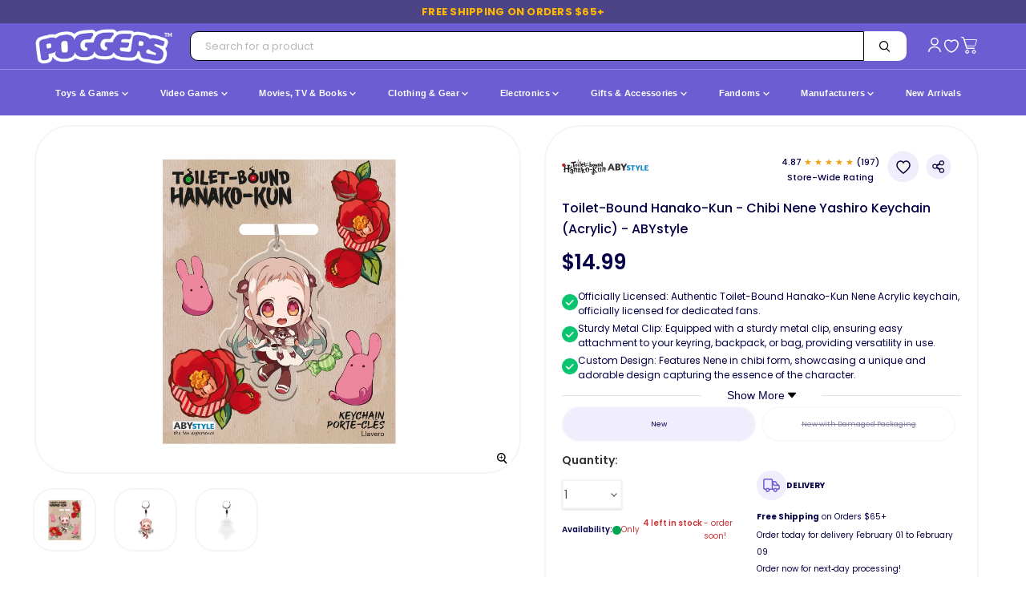

--- FILE ---
content_type: text/html; charset=utf-8
request_url: https://poggers.com/products/toilet-bound-hanako-kun-chibi-nene-yashiro-keychain-acrylic-abystyle
body_size: 108336
content:
<!doctype html>
<html class="no-js no-touch" lang="en">
  <head>
  <style>
    .side-cart-item.gift-wrap-line-item {
    display: none;
}
@media only screen and (max-width: 767px) {
li.cart-item.Greeting h2.cart-item--content-title {
    min-height: 0px;
}}

/* BASE STYLE — always FIRST */
.bnks span {
    margin-left: 8px !important;
    font-weight: 600 !important;
    font-size: 12px !important;
    white-space: nowrap;
    color: #30363d;
}
.productitem--swatches.swatches-variant-images-square {
    DISPLAY: none !important;
}

  .containerds.dvpp_12 {
    position: absolute;
    top: -3px  !important;
    right: 2px;
}

</style>

<!-- Google tag (gtag.js) -->
<script async src="https://www.googletagmanager.com/gtag/js?id=AW-10812812751"></script>
<script>
  window.dataLayer = window.dataLayer || [];
  function gtag(){dataLayer.push(arguments);}
  gtag('js', new Date());

  gtag('config', 'AW-10812812751');
</script>


<script>


document.addEventListener('DOMContentLoaded', function() {
  var thumbScroller = document.querySelector('.product-zoom--thumb-scroller');
  if (thumbScroller) {
    thumbScroller.addEventListener('wheel', function(e) {
      e.stopPropagation();
    }, { passive: true });
  }
});


    // MutationObserver to remove unwanted font style tag as soon as it's added
    const targetNode = document.head; // We want to observe changes in the <head>
    const config = { childList: true }; // Only interested in when child nodes are added/removed

    const callback = function(mutationsList, observer) {
        for (const mutation of mutationsList) {
            if (mutation.type === 'childList') {
                mutation.addedNodes.forEach(node => {
                    // Check if the added node is a <style> element with the specific data-description
                    if (node.nodeType === 1 && node.tagName === 'STYLE' && node.getAttribute('data-description') === 'gravity-font-faces') {
                        node.remove(); // Remove it immediately
                        console.log('MutationObserver: Removed unwanted style tag: gravity-font-faces');
                        // Optionally, disconnect the observer if you only expect one such tag
                        // observer.disconnect();
                    }
                });
            }
        }
    };

    // Create an observer instance linked to the callback function
    const observer = new MutationObserver(callback);

    // Start observing the target node for configured mutations
    observer.observe(targetNode, config);

    // Also, as a fallback/initial check, try to remove it if it's already there on initial parse
    const existingGravityFontFacesStyle = document.querySelector('style[data-description="gravity-font-faces"]');
    if (existingGravityFontFacesStyle) {
        existingGravityFontFacesStyle.remove();
        console.log('Initial check: Removed unwanted style tag: gravity-font-faces');
    }
  </script> 
   
     <link
    rel="preload"
    as="image"
    href="https://poggers.com/cdn/shop/files/Toilet-Bound-Hanako-Kun-Chibi-Nene-Yashiro-Keychain-Acrylic-ABYstyle_700x700.webp?v=1749849672"
    imagesrcset="
      https://poggers.com/cdn/shop/files/Toilet-Bound-Hanako-Kun-Chibi-Nene-Yashiro-Keychain-Acrylic-ABYstyle_700x700.webp?v=1749849672 1x,
      https://poggers.com/cdn/shop/files/Toilet-Bound-Hanako-Kun-Chibi-Nene-Yashiro-Keychain-Acrylic-ABYstyle_1400x1400.webp?v=1749849672 2x,
      https://poggers.com/cdn/shop/files/Toilet-Bound-Hanako-Kun-Chibi-Nene-Yashiro-Keychain-Acrylic-ABYstyle_2048x2048.webp?v=1749849672 3x"
    imagesizes="(max-width: 768px) 100vw, 700px"
    fetchpriority="high" loading="eager"/> 
   <link rel="preload" as="style" href="https://cdn.shopify.com/extensions/2dde6ad6-e43f-4722-a70b-a96a562e61a0/smart-product-filter-search-350/assets/globo.search.css" onload="this.onload=null;this.rel='stylesheet'">
   <link rel="preload" as="style" href="https://cdn.shopify.com/extensions/2dde6ad6-e43f-4722-a70b-a96a562e61a0/smart-product-filter-search-350/assets/globo.filter.slider.css" onload="this.onload=null;this.rel='stylesheet'">
   <link rel="preload" as="style" href="//poggers.com/cdn/shop/t/132/assets/breakpoints.css?v=141147772828362968561750921930" onload="this.onload=null;this.rel='stylesheet'">

    
<noscript><link href="//poggers.com/cdn/shop/t/132/assets/breakpoints.css?v=141147772828362968561750921930" rel="stylesheet"></noscript>


    <script>
  document.addEventListener("DOMContentLoaded", function() {
      try {
          var currentUrl = window.location.href;
          var url = new URL(currentUrl);
          if (url.searchParams.has('srsltid')) {
              url.searchParams.delete('srsltid');
              var newUrl = url.toString();
              if (newUrl !== currentUrl) {
                  // Use history.replaceState() to change the URL without a full page reload
                  window.history.replaceState({}, document.title, newUrl);
                  console.log("srsltid removed from URL without reload.");
              }
          }
      } catch (error) {
          console.error("Error in URL cleanup script:", error);
      }
  });
</script>
    <meta charset="utf-8">
    <meta http-equiv="x-ua-compatible" content="IE=edge">
    <link rel="preconnect" href="https://fonts.googleapis.com">
  <link rel="preconnect" href="https://fonts.gstatic.com" crossorigin>  
  <!-- Preload optimized font -->
  <link rel="preload" 
        href="https://fonts.googleapis.com/css2?family=Poppins:wght@400;500;600;700&display=swap" 
        as="style">
  <!-- Load font with fallback -->
  <link rel="stylesheet" 
        href="https://fonts.googleapis.com/css2?family=Poppins:wght@400;500;600;700&display=swap" 
        media="print" onload="this.media='all'">  
  <!-- Fallback for browsers without JavaScript -->
  <noscript>
    <link rel="stylesheet" 
          href="https://fonts.googleapis.com/css2?family=Poppins:wght@400;500;600;700&display=swap">
  </noscript>
    <link rel="preconnect" href="https://cdn.shopify.com" crossorigin>
    <link rel="preconnect" href="https://fonts.shopifycdn.com" crossorigin>
    <!-- <link rel="preconnect" href="https://v.shopify.com"> -->
    <link rel="preconnect" href="https://cdn.shopifycloud.com" crossorigin>

    

    <title>Toilet-Bound Hanako-Kun - Chibi Nene Yashiro Keychain (Acrylic) - ABYs — Poggers</title>

    
      <meta name="description" content="Capture hearts with the Toilet-Bound Hanako-Kun Nene Acrylic Keychain by ABYstyle. A cute accessory for fans, perfect for keys or backpacks.">
    

    
      <link rel="shortcut icon" href="//poggers.com/cdn/shop/files/Poggers_Favicon_32x32.jpg?v=1732753640" type="image/png">
    

    
      <link rel="canonical" href="https://poggers.com/products/toilet-bound-hanako-kun-chibi-nene-yashiro-keychain-acrylic-abystyle" />
    

    <meta name="viewport" content="width=device-width">

    <!-- Preload Inter font -->

    
    





<meta property="og:site_name" content="Poggers">
<meta property="og:url" content="https://poggers.com/products/toilet-bound-hanako-kun-chibi-nene-yashiro-keychain-acrylic-abystyle">
<meta property="og:title" content="Toilet-Bound Hanako-Kun -  Chibi Nene Yashiro Keychain (Acrylic) - ABYstyle">
<meta property="og:type" content="product">
<meta property="og:description" content="Capture hearts with the Toilet-Bound Hanako-Kun Nene Acrylic Keychain by ABYstyle. A cute accessory for fans, perfect for keys or backpacks.">




    
    
    

    
    
    <meta
      property="og:image"
      content="https://poggers.com/cdn/shop/files/Toilet-Bound-Hanako-Kun-Chibi-Nene-Yashiro-Keychain-Acrylic-ABYstyle_1200x1200.webp?v=1749849672"
    />
    <meta
      property="og:image:secure_url"
      content="https://poggers.com/cdn/shop/files/Toilet-Bound-Hanako-Kun-Chibi-Nene-Yashiro-Keychain-Acrylic-ABYstyle_1200x1200.webp?v=1749849672"
    />
    <meta property="og:image:width" content="1200" />
    <meta property="og:image:height" content="1200" />
    
    
    <meta property="og:image:alt" content="Toilet-Bound Hanako-Kun - Chibi Nene Yashiro Keychain (Acrylic) - ABYstyle" />
  












<meta name="twitter:title" content="Toilet-Bound Hanako-Kun - Chibi Nene Yashiro Keychain (Acrylic) - ABYs">
<meta name="twitter:description" content="Capture hearts with the Toilet-Bound Hanako-Kun Nene Acrylic Keychain by ABYstyle. A cute accessory for fans, perfect for keys or backpacks.">


    
    
    
      
      
      <meta name="twitter:card" content="summary">
    
    
    <meta
      property="twitter:image"
      content="https://poggers.com/cdn/shop/files/Toilet-Bound-Hanako-Kun-Chibi-Nene-Yashiro-Keychain-Acrylic-ABYstyle_1200x1200_crop_center.webp?v=1749849672"
    />
    <meta property="twitter:image:width" content="1200" />
    <meta property="twitter:image:height" content="1200" />
    
    
    <meta property="twitter:image:alt" content="Toilet-Bound Hanako-Kun - Chibi Nene Yashiro Keychain (Acrylic) - ABYstyle" />
  


    

  
    
  <script src="//poggers.com/cdn/shop/t/132/assets/cus-klaviyo.js?v=106783746113179516551751444236" defer></script>
    <script src="//poggers.com/cdn/shop/t/132/assets/cus-notify-button.js?v=73122646733879152561751444514" defer></script>
    <link rel="preload" as="style" href="https://rsms.me/inter/inter.css" onload="this.onload=null;this.rel='stylesheet';">
<noscript><link rel="stylesheet" href="https://rsms.me/inter/inter.css"></noscript>


     
    

   
    
    
    <!-- Preload stylesheet -->
<link rel="preload" href="//poggers.com/cdn/shop/t/132/assets/custom.css?v=169784244467772661111766489292" as="style" onload="this.onload=null;this.rel='stylesheet'">
<noscript><link rel="stylesheet" href="//poggers.com/cdn/shop/t/132/assets/custom.css?v=169784244467772661111766489292"></noscript>


<link rel="preload" href="//poggers.com/cdn/shop/t/132/assets/bass.css?v=173735726265553204401767350077" as="style" onload="this.onload=null;this.rel='stylesheet'">
<noscript><link rel="stylesheet" href="//poggers.com/cdn/shop/t/132/assets/bass.css?v=173735726265553204401767350077"></noscript>

    
    
<link rel="preload" as="style" href="//poggers.com/cdn/shop/t/132/assets/theme.css?v=64650996910719786491764735915" onload="this.onload=null;this.rel='stylesheet'">
<noscript><link href="//poggers.com/cdn/shop/t/132/assets/theme.css?v=64650996910719786491764735915" rel="stylesheet" type="text/css" media="all" /></noscript>
    <script>window.performance && window.performance.mark && window.performance.mark('shopify.content_for_header.start');</script><meta id="shopify-digital-wallet" name="shopify-digital-wallet" content="/40097677479/digital_wallets/dialog">
<meta name="shopify-checkout-api-token" content="c89d82dd60fcef47f9f822e0e35d3efe">
<meta id="in-context-paypal-metadata" data-shop-id="40097677479" data-venmo-supported="false" data-environment="production" data-locale="en_US" data-paypal-v4="true" data-currency="USD">
<link rel="alternate" type="application/json+oembed" href="https://poggers.com/products/toilet-bound-hanako-kun-chibi-nene-yashiro-keychain-acrylic-abystyle.oembed">
<script async="async" src="/checkouts/internal/preloads.js?locale=en-US"></script>
<link rel="preconnect" href="https://shop.app" crossorigin="anonymous">
<script async="async" src="https://shop.app/checkouts/internal/preloads.js?locale=en-US&shop_id=40097677479" crossorigin="anonymous"></script>
<script id="apple-pay-shop-capabilities" type="application/json">{"shopId":40097677479,"countryCode":"US","currencyCode":"USD","merchantCapabilities":["supports3DS"],"merchantId":"gid:\/\/shopify\/Shop\/40097677479","merchantName":"Poggers","requiredBillingContactFields":["postalAddress","email","phone"],"requiredShippingContactFields":["postalAddress","email","phone"],"shippingType":"shipping","supportedNetworks":["visa","masterCard","amex","discover","elo","jcb"],"total":{"type":"pending","label":"Poggers","amount":"1.00"},"shopifyPaymentsEnabled":true,"supportsSubscriptions":true}</script>
<script id="shopify-features" type="application/json">{"accessToken":"c89d82dd60fcef47f9f822e0e35d3efe","betas":["rich-media-storefront-analytics"],"domain":"poggers.com","predictiveSearch":true,"shopId":40097677479,"locale":"en"}</script>
<script>var Shopify = Shopify || {};
Shopify.shop = "poggers-store.myshopify.com";
Shopify.locale = "en";
Shopify.currency = {"active":"USD","rate":"1.0"};
Shopify.country = "US";
Shopify.theme = {"name":"Updated Theme version 11.1.1","id":145656447234,"schema_name":"Empire","schema_version":"11.1.1","theme_store_id":null,"role":"main"};
Shopify.theme.handle = "null";
Shopify.theme.style = {"id":null,"handle":null};
Shopify.cdnHost = "poggers.com/cdn";
Shopify.routes = Shopify.routes || {};
Shopify.routes.root = "/";</script>
<script type="module">!function(o){(o.Shopify=o.Shopify||{}).modules=!0}(window);</script>
<script>!function(o){function n(){var o=[];function n(){o.push(Array.prototype.slice.apply(arguments))}return n.q=o,n}var t=o.Shopify=o.Shopify||{};t.loadFeatures=n(),t.autoloadFeatures=n()}(window);</script>
<script>
  window.ShopifyPay = window.ShopifyPay || {};
  window.ShopifyPay.apiHost = "shop.app\/pay";
  window.ShopifyPay.redirectState = null;
</script>
<script id="shop-js-analytics" type="application/json">{"pageType":"product"}</script>
<script defer="defer" async type="module" src="//poggers.com/cdn/shopifycloud/shop-js/modules/v2/client.init-shop-cart-sync_BN7fPSNr.en.esm.js"></script>
<script defer="defer" async type="module" src="//poggers.com/cdn/shopifycloud/shop-js/modules/v2/chunk.common_Cbph3Kss.esm.js"></script>
<script defer="defer" async type="module" src="//poggers.com/cdn/shopifycloud/shop-js/modules/v2/chunk.modal_DKumMAJ1.esm.js"></script>
<script type="module">
  await import("//poggers.com/cdn/shopifycloud/shop-js/modules/v2/client.init-shop-cart-sync_BN7fPSNr.en.esm.js");
await import("//poggers.com/cdn/shopifycloud/shop-js/modules/v2/chunk.common_Cbph3Kss.esm.js");
await import("//poggers.com/cdn/shopifycloud/shop-js/modules/v2/chunk.modal_DKumMAJ1.esm.js");

  window.Shopify.SignInWithShop?.initShopCartSync?.({"fedCMEnabled":true,"windoidEnabled":true});

</script>
<script defer="defer" async type="module" src="//poggers.com/cdn/shopifycloud/shop-js/modules/v2/client.payment-terms_BxzfvcZJ.en.esm.js"></script>
<script defer="defer" async type="module" src="//poggers.com/cdn/shopifycloud/shop-js/modules/v2/chunk.common_Cbph3Kss.esm.js"></script>
<script defer="defer" async type="module" src="//poggers.com/cdn/shopifycloud/shop-js/modules/v2/chunk.modal_DKumMAJ1.esm.js"></script>
<script type="module">
  await import("//poggers.com/cdn/shopifycloud/shop-js/modules/v2/client.payment-terms_BxzfvcZJ.en.esm.js");
await import("//poggers.com/cdn/shopifycloud/shop-js/modules/v2/chunk.common_Cbph3Kss.esm.js");
await import("//poggers.com/cdn/shopifycloud/shop-js/modules/v2/chunk.modal_DKumMAJ1.esm.js");

  
</script>
<script>
  window.Shopify = window.Shopify || {};
  if (!window.Shopify.featureAssets) window.Shopify.featureAssets = {};
  window.Shopify.featureAssets['shop-js'] = {"shop-cart-sync":["modules/v2/client.shop-cart-sync_CJVUk8Jm.en.esm.js","modules/v2/chunk.common_Cbph3Kss.esm.js","modules/v2/chunk.modal_DKumMAJ1.esm.js"],"init-fed-cm":["modules/v2/client.init-fed-cm_7Fvt41F4.en.esm.js","modules/v2/chunk.common_Cbph3Kss.esm.js","modules/v2/chunk.modal_DKumMAJ1.esm.js"],"init-shop-email-lookup-coordinator":["modules/v2/client.init-shop-email-lookup-coordinator_Cc088_bR.en.esm.js","modules/v2/chunk.common_Cbph3Kss.esm.js","modules/v2/chunk.modal_DKumMAJ1.esm.js"],"init-windoid":["modules/v2/client.init-windoid_hPopwJRj.en.esm.js","modules/v2/chunk.common_Cbph3Kss.esm.js","modules/v2/chunk.modal_DKumMAJ1.esm.js"],"shop-button":["modules/v2/client.shop-button_B0jaPSNF.en.esm.js","modules/v2/chunk.common_Cbph3Kss.esm.js","modules/v2/chunk.modal_DKumMAJ1.esm.js"],"shop-cash-offers":["modules/v2/client.shop-cash-offers_DPIskqss.en.esm.js","modules/v2/chunk.common_Cbph3Kss.esm.js","modules/v2/chunk.modal_DKumMAJ1.esm.js"],"shop-toast-manager":["modules/v2/client.shop-toast-manager_CK7RT69O.en.esm.js","modules/v2/chunk.common_Cbph3Kss.esm.js","modules/v2/chunk.modal_DKumMAJ1.esm.js"],"init-shop-cart-sync":["modules/v2/client.init-shop-cart-sync_BN7fPSNr.en.esm.js","modules/v2/chunk.common_Cbph3Kss.esm.js","modules/v2/chunk.modal_DKumMAJ1.esm.js"],"init-customer-accounts-sign-up":["modules/v2/client.init-customer-accounts-sign-up_CfPf4CXf.en.esm.js","modules/v2/client.shop-login-button_DeIztwXF.en.esm.js","modules/v2/chunk.common_Cbph3Kss.esm.js","modules/v2/chunk.modal_DKumMAJ1.esm.js"],"pay-button":["modules/v2/client.pay-button_CgIwFSYN.en.esm.js","modules/v2/chunk.common_Cbph3Kss.esm.js","modules/v2/chunk.modal_DKumMAJ1.esm.js"],"init-customer-accounts":["modules/v2/client.init-customer-accounts_DQ3x16JI.en.esm.js","modules/v2/client.shop-login-button_DeIztwXF.en.esm.js","modules/v2/chunk.common_Cbph3Kss.esm.js","modules/v2/chunk.modal_DKumMAJ1.esm.js"],"avatar":["modules/v2/client.avatar_BTnouDA3.en.esm.js"],"init-shop-for-new-customer-accounts":["modules/v2/client.init-shop-for-new-customer-accounts_CsZy_esa.en.esm.js","modules/v2/client.shop-login-button_DeIztwXF.en.esm.js","modules/v2/chunk.common_Cbph3Kss.esm.js","modules/v2/chunk.modal_DKumMAJ1.esm.js"],"shop-follow-button":["modules/v2/client.shop-follow-button_BRMJjgGd.en.esm.js","modules/v2/chunk.common_Cbph3Kss.esm.js","modules/v2/chunk.modal_DKumMAJ1.esm.js"],"checkout-modal":["modules/v2/client.checkout-modal_B9Drz_yf.en.esm.js","modules/v2/chunk.common_Cbph3Kss.esm.js","modules/v2/chunk.modal_DKumMAJ1.esm.js"],"shop-login-button":["modules/v2/client.shop-login-button_DeIztwXF.en.esm.js","modules/v2/chunk.common_Cbph3Kss.esm.js","modules/v2/chunk.modal_DKumMAJ1.esm.js"],"lead-capture":["modules/v2/client.lead-capture_DXYzFM3R.en.esm.js","modules/v2/chunk.common_Cbph3Kss.esm.js","modules/v2/chunk.modal_DKumMAJ1.esm.js"],"shop-login":["modules/v2/client.shop-login_CA5pJqmO.en.esm.js","modules/v2/chunk.common_Cbph3Kss.esm.js","modules/v2/chunk.modal_DKumMAJ1.esm.js"],"payment-terms":["modules/v2/client.payment-terms_BxzfvcZJ.en.esm.js","modules/v2/chunk.common_Cbph3Kss.esm.js","modules/v2/chunk.modal_DKumMAJ1.esm.js"]};
</script>
<script>(function() {
  var isLoaded = false;
  function asyncLoad() {
    if (isLoaded) return;
    isLoaded = true;
    var urls = ["https:\/\/static.klaviyo.com\/onsite\/js\/klaviyo.js?company_id=Ra2m6J\u0026shop=poggers-store.myshopify.com","\/\/cdn.shopify.com\/proxy\/c4f7946389766f23d2d0dba5d418aab1019ef29fa61af4c1aa2bdaca7ca03075\/api.goaffpro.com\/loader.js?shop=poggers-store.myshopify.com\u0026sp-cache-control=cHVibGljLCBtYXgtYWdlPTkwMA"];
    for (var i = 0; i < urls.length; i++) {
      var s = document.createElement('script');
      s.type = 'text/javascript';
      s.async = true;
      s.src = urls[i];
      var x = document.getElementsByTagName('script')[0];
      x.parentNode.insertBefore(s, x);
    }
  };
  if(window.attachEvent) {
    window.attachEvent('onload', asyncLoad);
  } else {
    window.addEventListener('load', asyncLoad, false);
  }
})();</script>
<script id="__st">var __st={"a":40097677479,"offset":-21600,"reqid":"26086d98-58f0-4f4d-affa-5e8f027c54c7-1769810130","pageurl":"poggers.com\/products\/toilet-bound-hanako-kun-chibi-nene-yashiro-keychain-acrylic-abystyle","u":"29b407cb0b7c","p":"product","rtyp":"product","rid":8266416554242};</script>
<script>window.ShopifyPaypalV4VisibilityTracking = true;</script>
<script id="captcha-bootstrap">!function(){'use strict';const t='contact',e='account',n='new_comment',o=[[t,t],['blogs',n],['comments',n],[t,'customer']],c=[[e,'customer_login'],[e,'guest_login'],[e,'recover_customer_password'],[e,'create_customer']],r=t=>t.map((([t,e])=>`form[action*='/${t}']:not([data-nocaptcha='true']) input[name='form_type'][value='${e}']`)).join(','),a=t=>()=>t?[...document.querySelectorAll(t)].map((t=>t.form)):[];function s(){const t=[...o],e=r(t);return a(e)}const i='password',u='form_key',d=['recaptcha-v3-token','g-recaptcha-response','h-captcha-response',i],f=()=>{try{return window.sessionStorage}catch{return}},m='__shopify_v',_=t=>t.elements[u];function p(t,e,n=!1){try{const o=window.sessionStorage,c=JSON.parse(o.getItem(e)),{data:r}=function(t){const{data:e,action:n}=t;return t[m]||n?{data:e,action:n}:{data:t,action:n}}(c);for(const[e,n]of Object.entries(r))t.elements[e]&&(t.elements[e].value=n);n&&o.removeItem(e)}catch(o){console.error('form repopulation failed',{error:o})}}const l='form_type',E='cptcha';function T(t){t.dataset[E]=!0}const w=window,h=w.document,L='Shopify',v='ce_forms',y='captcha';let A=!1;((t,e)=>{const n=(g='f06e6c50-85a8-45c8-87d0-21a2b65856fe',I='https://cdn.shopify.com/shopifycloud/storefront-forms-hcaptcha/ce_storefront_forms_captcha_hcaptcha.v1.5.2.iife.js',D={infoText:'Protected by hCaptcha',privacyText:'Privacy',termsText:'Terms'},(t,e,n)=>{const o=w[L][v],c=o.bindForm;if(c)return c(t,g,e,D).then(n);var r;o.q.push([[t,g,e,D],n]),r=I,A||(h.body.append(Object.assign(h.createElement('script'),{id:'captcha-provider',async:!0,src:r})),A=!0)});var g,I,D;w[L]=w[L]||{},w[L][v]=w[L][v]||{},w[L][v].q=[],w[L][y]=w[L][y]||{},w[L][y].protect=function(t,e){n(t,void 0,e),T(t)},Object.freeze(w[L][y]),function(t,e,n,w,h,L){const[v,y,A,g]=function(t,e,n){const i=e?o:[],u=t?c:[],d=[...i,...u],f=r(d),m=r(i),_=r(d.filter((([t,e])=>n.includes(e))));return[a(f),a(m),a(_),s()]}(w,h,L),I=t=>{const e=t.target;return e instanceof HTMLFormElement?e:e&&e.form},D=t=>v().includes(t);t.addEventListener('submit',(t=>{const e=I(t);if(!e)return;const n=D(e)&&!e.dataset.hcaptchaBound&&!e.dataset.recaptchaBound,o=_(e),c=g().includes(e)&&(!o||!o.value);(n||c)&&t.preventDefault(),c&&!n&&(function(t){try{if(!f())return;!function(t){const e=f();if(!e)return;const n=_(t);if(!n)return;const o=n.value;o&&e.removeItem(o)}(t);const e=Array.from(Array(32),(()=>Math.random().toString(36)[2])).join('');!function(t,e){_(t)||t.append(Object.assign(document.createElement('input'),{type:'hidden',name:u})),t.elements[u].value=e}(t,e),function(t,e){const n=f();if(!n)return;const o=[...t.querySelectorAll(`input[type='${i}']`)].map((({name:t})=>t)),c=[...d,...o],r={};for(const[a,s]of new FormData(t).entries())c.includes(a)||(r[a]=s);n.setItem(e,JSON.stringify({[m]:1,action:t.action,data:r}))}(t,e)}catch(e){console.error('failed to persist form',e)}}(e),e.submit())}));const S=(t,e)=>{t&&!t.dataset[E]&&(n(t,e.some((e=>e===t))),T(t))};for(const o of['focusin','change'])t.addEventListener(o,(t=>{const e=I(t);D(e)&&S(e,y())}));const B=e.get('form_key'),M=e.get(l),P=B&&M;t.addEventListener('DOMContentLoaded',(()=>{const t=y();if(P)for(const e of t)e.elements[l].value===M&&p(e,B);[...new Set([...A(),...v().filter((t=>'true'===t.dataset.shopifyCaptcha))])].forEach((e=>S(e,t)))}))}(h,new URLSearchParams(w.location.search),n,t,e,['guest_login'])})(!0,!0)}();</script>
<script integrity="sha256-4kQ18oKyAcykRKYeNunJcIwy7WH5gtpwJnB7kiuLZ1E=" data-source-attribution="shopify.loadfeatures" defer="defer" src="//poggers.com/cdn/shopifycloud/storefront/assets/storefront/load_feature-a0a9edcb.js" crossorigin="anonymous"></script>
<script crossorigin="anonymous" defer="defer" src="//poggers.com/cdn/shopifycloud/storefront/assets/shopify_pay/storefront-65b4c6d7.js?v=20250812"></script>
<script data-source-attribution="shopify.dynamic_checkout.dynamic.init">var Shopify=Shopify||{};Shopify.PaymentButton=Shopify.PaymentButton||{isStorefrontPortableWallets:!0,init:function(){window.Shopify.PaymentButton.init=function(){};var t=document.createElement("script");t.src="https://poggers.com/cdn/shopifycloud/portable-wallets/latest/portable-wallets.en.js",t.type="module",document.head.appendChild(t)}};
</script>
<script data-source-attribution="shopify.dynamic_checkout.buyer_consent">
  function portableWalletsHideBuyerConsent(e){var t=document.getElementById("shopify-buyer-consent"),n=document.getElementById("shopify-subscription-policy-button");t&&n&&(t.classList.add("hidden"),t.setAttribute("aria-hidden","true"),n.removeEventListener("click",e))}function portableWalletsShowBuyerConsent(e){var t=document.getElementById("shopify-buyer-consent"),n=document.getElementById("shopify-subscription-policy-button");t&&n&&(t.classList.remove("hidden"),t.removeAttribute("aria-hidden"),n.addEventListener("click",e))}window.Shopify?.PaymentButton&&(window.Shopify.PaymentButton.hideBuyerConsent=portableWalletsHideBuyerConsent,window.Shopify.PaymentButton.showBuyerConsent=portableWalletsShowBuyerConsent);
</script>
<script>
  function portableWalletsCleanup(e){e&&e.src&&console.error("Failed to load portable wallets script "+e.src);var t=document.querySelectorAll("shopify-accelerated-checkout .shopify-payment-button__skeleton, shopify-accelerated-checkout-cart .wallet-cart-button__skeleton"),e=document.getElementById("shopify-buyer-consent");for(let e=0;e<t.length;e++)t[e].remove();e&&e.remove()}function portableWalletsNotLoadedAsModule(e){e instanceof ErrorEvent&&"string"==typeof e.message&&e.message.includes("import.meta")&&"string"==typeof e.filename&&e.filename.includes("portable-wallets")&&(window.removeEventListener("error",portableWalletsNotLoadedAsModule),window.Shopify.PaymentButton.failedToLoad=e,"loading"===document.readyState?document.addEventListener("DOMContentLoaded",window.Shopify.PaymentButton.init):window.Shopify.PaymentButton.init())}window.addEventListener("error",portableWalletsNotLoadedAsModule);
</script>

<script type="module" src="https://poggers.com/cdn/shopifycloud/portable-wallets/latest/portable-wallets.en.js" onError="portableWalletsCleanup(this)" crossorigin="anonymous"></script>
<script nomodule>
  document.addEventListener("DOMContentLoaded", portableWalletsCleanup);
</script>

<link id="shopify-accelerated-checkout-styles" rel="stylesheet" media="screen" href="https://poggers.com/cdn/shopifycloud/portable-wallets/latest/accelerated-checkout-backwards-compat.css" crossorigin="anonymous">
<style id="shopify-accelerated-checkout-cart">
        #shopify-buyer-consent {
  margin-top: 1em;
  display: inline-block;
  width: 100%;
}

#shopify-buyer-consent.hidden {
  display: none;
}

#shopify-subscription-policy-button {
  background: none;
  border: none;
  padding: 0;
  text-decoration: underline;
  font-size: inherit;
  cursor: pointer;
}

#shopify-subscription-policy-button::before {
  box-shadow: none;
}

      </style>

<script>window.performance && window.performance.mark && window.performance.mark('shopify.content_for_header.end');</script>
 <link rel="preload" href="//poggers.com/cdn/shop/t/132/assets/my-optimized-breakpoints.js?v=1295943185601084351751020150" as="script">
 <script src="//poggers.com/cdn/shop/t/132/assets/my-optimized-breakpoints.js?v=1295943185601084351751020150" defer="defer"></script>
    
    <script>
      window.Theme = window.Theme || {};
      window.Theme.version = '11.1.1';
      window.Theme.name = 'Empire';
      window.Theme.routes = {
        "root_url": "/",
        "account_url": "/account",
        "account_login_url": "/account/login",
        "account_logout_url": "/account/logout",
        "account_register_url": "/account/register",
        "account_addresses_url": "/account/addresses",
        "collections_url": "/collections",
        "all_products_collection_url": "/collections/all",
        "search_url": "/search",
        "predictive_search_url": "/search/suggest",
        "cart_url": "/cart",
        "cart_add_url": "/cart/add",
        "cart_change_url": "/cart/change",
        "cart_clear_url": "/cart/clear",
        "product_recommendations_url": "/recommendations/products",
      };
    </script>
    

    <!-- <script src="https://a.klaviyo.com/media/js/onsite/onsite.js"></script> -->

  <script>
window.addEventListener('load', function() {
var _learnq = window._learnq || [];
function addedToCart() {
  fetch(`${window.location.origin}/cart.js`)
  .then(res => res.clone().json().then(data => {
    var cart = {
      total_price: data.total_price/100,
      $value: data.total_price/100,
      total_discount: data.total_discount,
      original_total_price: data.original_total_price/100,
      items: data.items
    }
    if (item !== 'undefined') {
      cart = Object.assign(cart, item)
    }
    if (klAjax) {
        _learnq.push(['track', 'Added to Cart', cart]);
        klAjax = false;
      }
  }))
};
(function (ns, fetch) {
  ns.fetch = function() {
    const response = fetch.apply(this, arguments);
    response.then(res => {
      if (`${window.location.origin}/cart/add.js`
      	.includes(res.url)) {
        	addedToCart()
      }
    });
    return response
  }
}(window, window.fetch));
var klAjax = true;
var atcButtons = document.querySelectorAll("form[action*='/cart/add'] button[type='submit']");
for (var i = 0; i < atcButtons.length; i++) {
    atcButtons[i].addEventListener("click", function() {
      if (klAjax) {
        _learnq.push(['track', 'Added to Cart', item]);
        klAjax = false;
      }
    })
}
});
</script>
   
  <!-- BEGIN app block: shopify://apps/judge-me-reviews/blocks/judgeme_core/61ccd3b1-a9f2-4160-9fe9-4fec8413e5d8 --><!-- Start of Judge.me Core -->






<link rel="dns-prefetch" href="https://cdnwidget.judge.me">
<link rel="dns-prefetch" href="https://cdn.judge.me">
<link rel="dns-prefetch" href="https://cdn1.judge.me">
<link rel="dns-prefetch" href="https://api.judge.me">

<script data-cfasync='false' class='jdgm-settings-script'>window.jdgmSettings={"pagination":5,"disable_web_reviews":false,"badge_no_review_text":"  0 Ratings","badge_n_reviews_text":"( {{ n }} ) Rating/Ratings","badge_star_color":"#ffe234","hide_badge_preview_if_no_reviews":true,"badge_hide_text":false,"enforce_center_preview_badge":false,"widget_title":"Customer Reviews","widget_open_form_text":"Write a review","widget_close_form_text":"Cancel review","widget_refresh_page_text":"Refresh page","widget_summary_text":"Based on {{ number_of_reviews }} review/reviews","widget_no_review_text":"Be the first to write a review","widget_name_field_text":"Display name","widget_verified_name_field_text":"Verified Name (public)","widget_name_placeholder_text":"Display name","widget_required_field_error_text":"This field is required.","widget_email_field_text":"Email address","widget_verified_email_field_text":"Verified Email (private, can not be edited)","widget_email_placeholder_text":"Your email address","widget_email_field_error_text":"Please enter a valid email address.","widget_rating_field_text":"Rating","widget_review_title_field_text":"Review Title","widget_review_title_placeholder_text":"Give your review a title","widget_review_body_field_text":"Review content","widget_review_body_placeholder_text":"Start writing here...","widget_pictures_field_text":"Picture/Video (optional)","widget_submit_review_text":"Submit Review","widget_submit_verified_review_text":"Submit Verified Review","widget_submit_success_msg_with_auto_publish":"Thank you! Please refresh the page in a few moments to see your review. You can remove or edit your review by logging into \u003ca href='https://judge.me/login' target='_blank' rel='nofollow noopener'\u003eJudge.me\u003c/a\u003e","widget_submit_success_msg_no_auto_publish":"Thank you! Your review will be published as soon as it is approved by the shop admin. You can remove or edit your review by logging into \u003ca href='https://judge.me/login' target='_blank' rel='nofollow noopener'\u003eJudge.me\u003c/a\u003e","widget_show_default_reviews_out_of_total_text":"Showing {{ n_reviews_shown }} out of {{ n_reviews }} reviews.","widget_show_all_link_text":"Show all","widget_show_less_link_text":"Show less","widget_author_said_text":"{{ reviewer_name }} said:","widget_days_text":"{{ n }} days ago","widget_weeks_text":"{{ n }} week/weeks ago","widget_months_text":"{{ n }} month/months ago","widget_years_text":"{{ n }} year/years ago","widget_yesterday_text":"Yesterday","widget_today_text":"Today","widget_replied_text":"\u003e\u003e {{ shop_name }} replied:","widget_read_more_text":"Read more","widget_reviewer_name_as_initial":"","widget_rating_filter_color":"","widget_rating_filter_see_all_text":"See all reviews","widget_sorting_most_recent_text":"Most Recent","widget_sorting_highest_rating_text":"Highest Rating","widget_sorting_lowest_rating_text":"Lowest Rating","widget_sorting_with_pictures_text":"Only Pictures","widget_sorting_most_helpful_text":"Most Helpful","widget_open_question_form_text":"Ask a question","widget_reviews_subtab_text":"Reviews","widget_questions_subtab_text":"Questions","widget_question_label_text":"Question","widget_answer_label_text":"Answer","widget_question_placeholder_text":"Write your question here","widget_submit_question_text":"Submit Question","widget_question_submit_success_text":"Thank you for your question! We will notify you once it gets answered.","widget_star_color":"#ffe234","verified_badge_text":"Verified","verified_badge_bg_color":"","verified_badge_text_color":"","verified_badge_placement":"left-of-reviewer-name","widget_review_max_height":"","widget_hide_border":false,"widget_social_share":false,"widget_thumb":false,"widget_review_location_show":false,"widget_location_format":"country_iso_code","all_reviews_include_out_of_store_products":true,"all_reviews_out_of_store_text":"(out of store)","all_reviews_pagination":100,"all_reviews_product_name_prefix_text":"about","enable_review_pictures":true,"enable_question_anwser":false,"widget_theme":"","review_date_format":"mm/dd/yyyy","default_sort_method":"most-recent","widget_product_reviews_subtab_text":"Product Reviews","widget_shop_reviews_subtab_text":"Shop Reviews","widget_other_products_reviews_text":"Reviews for other products","widget_store_reviews_subtab_text":"Store reviews","widget_no_store_reviews_text":"This store hasn't received any reviews yet","widget_web_restriction_product_reviews_text":"This product hasn't received any reviews yet","widget_no_items_text":"No items found","widget_show_more_text":"Show more","widget_write_a_store_review_text":"Write a Store Review","widget_other_languages_heading":"Reviews in Other Languages","widget_translate_review_text":"Translate review to {{ language }}","widget_translating_review_text":"Translating...","widget_show_original_translation_text":"Show original ({{ language }})","widget_translate_review_failed_text":"Review couldn't be translated.","widget_translate_review_retry_text":"Retry","widget_translate_review_try_again_later_text":"Try again later","show_product_url_for_grouped_product":false,"widget_sorting_pictures_first_text":"Pictures First","show_pictures_on_all_rev_page_mobile":false,"show_pictures_on_all_rev_page_desktop":false,"floating_tab_hide_mobile_install_preference":false,"floating_tab_button_name":"★ Reviews","floating_tab_title":"Let customers speak for us","floating_tab_button_color":"","floating_tab_button_background_color":"","floating_tab_url":"","floating_tab_url_enabled":false,"floating_tab_tab_style":"text","all_reviews_text_badge_text":"Customers rate us {{ shop.metafields.judgeme.all_reviews_rating | round: 1 }}/5 based on {{ shop.metafields.judgeme.all_reviews_count }} reviews.","all_reviews_text_badge_text_branded_style":"{{ shop.metafields.judgeme.all_reviews_rating | round: 1 }} out of 5 stars based on {{ shop.metafields.judgeme.all_reviews_count }} reviews","is_all_reviews_text_badge_a_link":false,"show_stars_for_all_reviews_text_badge":false,"all_reviews_text_badge_url":"","all_reviews_text_style":"branded","all_reviews_text_color_style":"judgeme_brand_color","all_reviews_text_color":"#108474","all_reviews_text_show_jm_brand":true,"featured_carousel_show_header":true,"featured_carousel_title":" 100+ Happy Customers  ","testimonials_carousel_title":"Customers are saying","videos_carousel_title":"Real customer stories","cards_carousel_title":"Customers are saying","featured_carousel_count_text":"4.8 Average Rating","featured_carousel_add_link_to_all_reviews_page":false,"featured_carousel_url":"put the actual average rating and the actual customer count on there","featured_carousel_show_images":true,"featured_carousel_autoslide_interval":0,"featured_carousel_arrows_on_the_sides":true,"featured_carousel_height":250,"featured_carousel_width":100,"featured_carousel_image_size":501,"featured_carousel_image_height":250,"featured_carousel_arrow_color":"#eeeeee","verified_count_badge_style":"branded","verified_count_badge_orientation":"horizontal","verified_count_badge_color_style":"judgeme_brand_color","verified_count_badge_color":"#108474","is_verified_count_badge_a_link":false,"verified_count_badge_url":"","verified_count_badge_show_jm_brand":true,"widget_rating_preset_default":5,"widget_first_sub_tab":"product-reviews","widget_show_histogram":true,"widget_histogram_use_custom_color":false,"widget_pagination_use_custom_color":false,"widget_star_use_custom_color":true,"widget_verified_badge_use_custom_color":false,"widget_write_review_use_custom_color":false,"picture_reminder_submit_button":"Upload Pictures","enable_review_videos":true,"mute_video_by_default":false,"widget_sorting_videos_first_text":"Videos First","widget_review_pending_text":"Pending","featured_carousel_items_for_large_screen":3,"social_share_options_order":"Facebook,Twitter","remove_microdata_snippet":true,"disable_json_ld":false,"enable_json_ld_products":false,"preview_badge_show_question_text":false,"preview_badge_no_question_text":"No questions","preview_badge_n_question_text":"{{ number_of_questions }} question/questions","qa_badge_show_icon":false,"qa_badge_position":"same-row","remove_judgeme_branding":true,"widget_add_search_bar":false,"widget_search_bar_placeholder":"Search","widget_sorting_verified_only_text":"Verified only","featured_carousel_theme":"default","featured_carousel_show_rating":true,"featured_carousel_show_title":true,"featured_carousel_show_body":true,"featured_carousel_show_date":true,"featured_carousel_show_reviewer":true,"featured_carousel_show_product":false,"featured_carousel_header_background_color":"#108474","featured_carousel_header_text_color":"#ffffff","featured_carousel_name_product_separator":"reviewed","featured_carousel_full_star_background":"#108474","featured_carousel_empty_star_background":"#dadada","featured_carousel_vertical_theme_background":"#f9fafb","featured_carousel_verified_badge_enable":false,"featured_carousel_verified_badge_color":"#108474","featured_carousel_border_style":"round","featured_carousel_review_line_length_limit":3,"featured_carousel_more_reviews_button_text":"Read more reviews","featured_carousel_view_product_button_text":"View product","all_reviews_page_load_reviews_on":"scroll","all_reviews_page_load_more_text":"Load More Reviews","disable_fb_tab_reviews":false,"enable_ajax_cdn_cache":false,"widget_advanced_speed_features":5,"widget_public_name_text":"displayed publicly like","default_reviewer_name":"John Smith","default_reviewer_name_has_non_latin":true,"widget_reviewer_anonymous":"Anonymous","medals_widget_title":"Judge.me Review Medals","medals_widget_background_color":"#f9fafb","medals_widget_position":"footer_all_pages","medals_widget_border_color":"#f9fafb","medals_widget_verified_text_position":"left","medals_widget_use_monochromatic_version":false,"medals_widget_elements_color":"#108474","show_reviewer_avatar":true,"widget_invalid_yt_video_url_error_text":"Not a YouTube video URL","widget_max_length_field_error_text":"Please enter no more than {0} characters.","widget_show_country_flag":false,"widget_show_collected_via_shop_app":true,"widget_verified_by_shop_badge_style":"light","widget_verified_by_shop_text":"Verified by Shop","widget_show_photo_gallery":false,"widget_load_with_code_splitting":true,"widget_ugc_install_preference":false,"widget_ugc_title":"Made by us, Shared by you","widget_ugc_subtitle":"Tag us to see your picture featured in our page","widget_ugc_arrows_color":"#ffffff","widget_ugc_primary_button_text":"Buy Now","widget_ugc_primary_button_background_color":"#108474","widget_ugc_primary_button_text_color":"#ffffff","widget_ugc_primary_button_border_width":"0","widget_ugc_primary_button_border_style":"none","widget_ugc_primary_button_border_color":"#108474","widget_ugc_primary_button_border_radius":"25","widget_ugc_secondary_button_text":"Load More","widget_ugc_secondary_button_background_color":"#ffffff","widget_ugc_secondary_button_text_color":"#108474","widget_ugc_secondary_button_border_width":"2","widget_ugc_secondary_button_border_style":"solid","widget_ugc_secondary_button_border_color":"#108474","widget_ugc_secondary_button_border_radius":"25","widget_ugc_reviews_button_text":"View Reviews","widget_ugc_reviews_button_background_color":"#ffffff","widget_ugc_reviews_button_text_color":"#108474","widget_ugc_reviews_button_border_width":"2","widget_ugc_reviews_button_border_style":"solid","widget_ugc_reviews_button_border_color":"#108474","widget_ugc_reviews_button_border_radius":"25","widget_ugc_reviews_button_link_to":"judgeme-reviews-page","widget_ugc_show_post_date":true,"widget_ugc_max_width":"800","widget_rating_metafield_value_type":true,"widget_primary_color":"#6c5dd3","widget_enable_secondary_color":false,"widget_secondary_color":"#edf5f5","widget_summary_average_rating_text":"{{ average_rating }} out of 5","widget_media_grid_title":"Customer photos \u0026 videos","widget_media_grid_see_more_text":"See more","widget_round_style":false,"widget_show_product_medals":true,"widget_verified_by_judgeme_text":"Verified by Judge.me","widget_show_store_medals":true,"widget_verified_by_judgeme_text_in_store_medals":"Verified by Judge.me","widget_media_field_exceed_quantity_message":"Sorry, we can only accept {{ max_media }} for one review.","widget_media_field_exceed_limit_message":"{{ file_name }} is too large, please select a {{ media_type }} less than {{ size_limit }}MB.","widget_review_submitted_text":"Review Submitted!","widget_question_submitted_text":"Question Submitted!","widget_close_form_text_question":"Cancel","widget_write_your_answer_here_text":"Write your answer here","widget_enabled_branded_link":true,"widget_show_collected_by_judgeme":true,"widget_reviewer_name_color":"","widget_write_review_text_color":"","widget_write_review_bg_color":"","widget_collected_by_judgeme_text":"collected by Judge.me","widget_pagination_type":"standard","widget_load_more_text":"Load More","widget_load_more_color":"#108474","widget_full_review_text":"Full Review","widget_read_more_reviews_text":"Read More Reviews","widget_read_questions_text":"Read Questions","widget_questions_and_answers_text":"Questions \u0026 Answers","widget_verified_by_text":"Verified by","widget_verified_text":"Verified","widget_number_of_reviews_text":"{{ number_of_reviews }} reviews","widget_back_button_text":"Back","widget_next_button_text":"Next","widget_custom_forms_filter_button":"Filters","custom_forms_style":"horizontal","widget_show_review_information":false,"how_reviews_are_collected":"How reviews are collected?","widget_show_review_keywords":false,"widget_gdpr_statement":"How we use your data: We'll only contact you about the review you left, and only if necessary. By submitting your review, you agree to Judge.me's \u003ca href='https://judge.me/terms' target='_blank' rel='nofollow noopener'\u003eterms\u003c/a\u003e, \u003ca href='https://judge.me/privacy' target='_blank' rel='nofollow noopener'\u003eprivacy\u003c/a\u003e and \u003ca href='https://judge.me/content-policy' target='_blank' rel='nofollow noopener'\u003econtent\u003c/a\u003e policies.","widget_multilingual_sorting_enabled":false,"widget_translate_review_content_enabled":false,"widget_translate_review_content_method":"manual","popup_widget_review_selection":"automatically_with_pictures","popup_widget_round_border_style":true,"popup_widget_show_title":true,"popup_widget_show_body":true,"popup_widget_show_reviewer":false,"popup_widget_show_product":true,"popup_widget_show_pictures":true,"popup_widget_use_review_picture":true,"popup_widget_show_on_home_page":true,"popup_widget_show_on_product_page":true,"popup_widget_show_on_collection_page":true,"popup_widget_show_on_cart_page":true,"popup_widget_position":"bottom_left","popup_widget_first_review_delay":5,"popup_widget_duration":5,"popup_widget_interval":5,"popup_widget_review_count":5,"popup_widget_hide_on_mobile":true,"review_snippet_widget_round_border_style":true,"review_snippet_widget_card_color":"#FFFFFF","review_snippet_widget_slider_arrows_background_color":"#FFFFFF","review_snippet_widget_slider_arrows_color":"#000000","review_snippet_widget_star_color":"#108474","show_product_variant":false,"all_reviews_product_variant_label_text":"Variant: ","widget_show_verified_branding":false,"widget_ai_summary_title":"Customers say","widget_ai_summary_disclaimer":"AI-powered review summary based on recent customer reviews","widget_show_ai_summary":false,"widget_show_ai_summary_bg":false,"widget_show_review_title_input":true,"redirect_reviewers_invited_via_email":"review_widget","request_store_review_after_product_review":false,"request_review_other_products_in_order":false,"review_form_color_scheme":"default","review_form_corner_style":"square","review_form_star_color":{},"review_form_text_color":"#333333","review_form_background_color":"#ffffff","review_form_field_background_color":"#fafafa","review_form_button_color":{},"review_form_button_text_color":"#ffffff","review_form_modal_overlay_color":"#000000","review_content_screen_title_text":"How would you rate this product?","review_content_introduction_text":"We would love it if you would share a bit about your experience.","store_review_form_title_text":"How would you rate this store?","store_review_form_introduction_text":"We would love it if you would share a bit about your experience.","show_review_guidance_text":true,"one_star_review_guidance_text":"Poor","five_star_review_guidance_text":"Great","customer_information_screen_title_text":"About you","customer_information_introduction_text":"Please tell us more about you.","custom_questions_screen_title_text":"Your experience in more detail","custom_questions_introduction_text":"Here are a few questions to help us understand more about your experience.","review_submitted_screen_title_text":"Thanks for your review!","review_submitted_screen_thank_you_text":"We are processing it and it will appear on the store soon.","review_submitted_screen_email_verification_text":"Please confirm your email by clicking the link we just sent you. This helps us keep reviews authentic.","review_submitted_request_store_review_text":"Would you like to share your experience of shopping with us?","review_submitted_review_other_products_text":"Would you like to review these products?","store_review_screen_title_text":"Would you like to share your experience of shopping with us?","store_review_introduction_text":"We value your feedback and use it to improve. Please share any thoughts or suggestions you have.","reviewer_media_screen_title_picture_text":"Share a picture","reviewer_media_introduction_picture_text":"Upload a photo to support your review.","reviewer_media_screen_title_video_text":"Share a video","reviewer_media_introduction_video_text":"Upload a video to support your review.","reviewer_media_screen_title_picture_or_video_text":"Share a picture or video","reviewer_media_introduction_picture_or_video_text":"Upload a photo or video to support your review.","reviewer_media_youtube_url_text":"Paste your Youtube URL here","advanced_settings_next_step_button_text":"Next","advanced_settings_close_review_button_text":"Close","modal_write_review_flow":false,"write_review_flow_required_text":"Required","write_review_flow_privacy_message_text":"We respect your privacy.","write_review_flow_anonymous_text":"Post review as anonymous","write_review_flow_visibility_text":"This won't be visible to other customers.","write_review_flow_multiple_selection_help_text":"Select as many as you like","write_review_flow_single_selection_help_text":"Select one option","write_review_flow_required_field_error_text":"This field is required","write_review_flow_invalid_email_error_text":"Please enter a valid email address","write_review_flow_max_length_error_text":"Max. {{ max_length }} characters.","write_review_flow_media_upload_text":"\u003cb\u003eClick to upload\u003c/b\u003e or drag and drop","write_review_flow_gdpr_statement":"We'll only contact you about your review if necessary. By submitting your review, you agree to our \u003ca href='https://judge.me/terms' target='_blank' rel='nofollow noopener'\u003eterms and conditions\u003c/a\u003e and \u003ca href='https://judge.me/privacy' target='_blank' rel='nofollow noopener'\u003eprivacy policy\u003c/a\u003e.","rating_only_reviews_enabled":false,"show_negative_reviews_help_screen":false,"new_review_flow_help_screen_rating_threshold":3,"negative_review_resolution_screen_title_text":"Tell us more","negative_review_resolution_text":"Your experience matters to us. If there were issues with your purchase, we're here to help. Feel free to reach out to us, we'd love the opportunity to make things right.","negative_review_resolution_button_text":"Contact us","negative_review_resolution_proceed_with_review_text":"Leave a review","negative_review_resolution_subject":"Issue with purchase from {{ shop_name }}.{{ order_name }}","preview_badge_collection_page_install_status":false,"widget_review_custom_css":"","preview_badge_custom_css":"","preview_badge_stars_count":"5-stars","featured_carousel_custom_css":"","floating_tab_custom_css":"","all_reviews_widget_custom_css":".jdgm-rev__pic-img {\nmax-width: 100px; /* Adjust this value as needed */\nmax-height: 100px; /* Adjust this value as needed */\nobject-fit: cover;\nborder-radius: 8px; /* Optional: For rounded corners */\n}\na.jdgm-link {display: none;}","medals_widget_custom_css":"","verified_badge_custom_css":"","all_reviews_text_custom_css":"","transparency_badges_collected_via_store_invite":false,"transparency_badges_from_another_provider":false,"transparency_badges_collected_from_store_visitor":false,"transparency_badges_collected_by_verified_review_provider":false,"transparency_badges_earned_reward":false,"transparency_badges_collected_via_store_invite_text":"Review collected via store invitation","transparency_badges_from_another_provider_text":"Review collected from another provider","transparency_badges_collected_from_store_visitor_text":"Review collected from a store visitor","transparency_badges_written_in_google_text":"Review written in Google","transparency_badges_written_in_etsy_text":"Review written in Etsy","transparency_badges_written_in_shop_app_text":"Review written in Shop App","transparency_badges_earned_reward_text":"Review earned a reward for future purchase","product_review_widget_per_page":10,"widget_store_review_label_text":"Review about the store","checkout_comment_extension_title_on_product_page":"Customer Comments","checkout_comment_extension_num_latest_comment_show":5,"checkout_comment_extension_format":"name_and_timestamp","checkout_comment_customer_name":"last_initial","checkout_comment_comment_notification":true,"preview_badge_collection_page_install_preference":false,"preview_badge_home_page_install_preference":false,"preview_badge_product_page_install_preference":false,"review_widget_install_preference":"","review_carousel_install_preference":false,"floating_reviews_tab_install_preference":"none","verified_reviews_count_badge_install_preference":false,"all_reviews_text_install_preference":false,"review_widget_best_location":false,"judgeme_medals_install_preference":false,"review_widget_revamp_enabled":false,"review_widget_qna_enabled":false,"review_widget_header_theme":"minimal","review_widget_widget_title_enabled":true,"review_widget_header_text_size":"medium","review_widget_header_text_weight":"regular","review_widget_average_rating_style":"compact","review_widget_bar_chart_enabled":true,"review_widget_bar_chart_type":"numbers","review_widget_bar_chart_style":"standard","review_widget_expanded_media_gallery_enabled":false,"review_widget_reviews_section_theme":"standard","review_widget_image_style":"thumbnails","review_widget_review_image_ratio":"square","review_widget_stars_size":"medium","review_widget_verified_badge":"standard_text","review_widget_review_title_text_size":"medium","review_widget_review_text_size":"medium","review_widget_review_text_length":"medium","review_widget_number_of_columns_desktop":3,"review_widget_carousel_transition_speed":5,"review_widget_custom_questions_answers_display":"always","review_widget_button_text_color":"#FFFFFF","review_widget_text_color":"#000000","review_widget_lighter_text_color":"#7B7B7B","review_widget_corner_styling":"soft","review_widget_review_word_singular":"review","review_widget_review_word_plural":"reviews","review_widget_voting_label":"Helpful?","review_widget_shop_reply_label":"Reply from {{ shop_name }}:","review_widget_filters_title":"Filters","qna_widget_question_word_singular":"Question","qna_widget_question_word_plural":"Questions","qna_widget_answer_reply_label":"Answer from {{ answerer_name }}:","qna_content_screen_title_text":"Ask a question about this product","qna_widget_question_required_field_error_text":"Please enter your question.","qna_widget_flow_gdpr_statement":"We'll only contact you about your question if necessary. By submitting your question, you agree to our \u003ca href='https://judge.me/terms' target='_blank' rel='nofollow noopener'\u003eterms and conditions\u003c/a\u003e and \u003ca href='https://judge.me/privacy' target='_blank' rel='nofollow noopener'\u003eprivacy policy\u003c/a\u003e.","qna_widget_question_submitted_text":"Thanks for your question!","qna_widget_close_form_text_question":"Close","qna_widget_question_submit_success_text":"We’ll notify you by email when your question is answered.","all_reviews_widget_v2025_enabled":false,"all_reviews_widget_v2025_header_theme":"default","all_reviews_widget_v2025_widget_title_enabled":true,"all_reviews_widget_v2025_header_text_size":"medium","all_reviews_widget_v2025_header_text_weight":"regular","all_reviews_widget_v2025_average_rating_style":"compact","all_reviews_widget_v2025_bar_chart_enabled":true,"all_reviews_widget_v2025_bar_chart_type":"numbers","all_reviews_widget_v2025_bar_chart_style":"standard","all_reviews_widget_v2025_expanded_media_gallery_enabled":false,"all_reviews_widget_v2025_show_store_medals":true,"all_reviews_widget_v2025_show_photo_gallery":true,"all_reviews_widget_v2025_show_review_keywords":false,"all_reviews_widget_v2025_show_ai_summary":false,"all_reviews_widget_v2025_show_ai_summary_bg":false,"all_reviews_widget_v2025_add_search_bar":false,"all_reviews_widget_v2025_default_sort_method":"most-recent","all_reviews_widget_v2025_reviews_per_page":10,"all_reviews_widget_v2025_reviews_section_theme":"default","all_reviews_widget_v2025_image_style":"thumbnails","all_reviews_widget_v2025_review_image_ratio":"square","all_reviews_widget_v2025_stars_size":"medium","all_reviews_widget_v2025_verified_badge":"bold_badge","all_reviews_widget_v2025_review_title_text_size":"medium","all_reviews_widget_v2025_review_text_size":"medium","all_reviews_widget_v2025_review_text_length":"medium","all_reviews_widget_v2025_number_of_columns_desktop":3,"all_reviews_widget_v2025_carousel_transition_speed":5,"all_reviews_widget_v2025_custom_questions_answers_display":"always","all_reviews_widget_v2025_show_product_variant":false,"all_reviews_widget_v2025_show_reviewer_avatar":true,"all_reviews_widget_v2025_reviewer_name_as_initial":"","all_reviews_widget_v2025_review_location_show":false,"all_reviews_widget_v2025_location_format":"","all_reviews_widget_v2025_show_country_flag":false,"all_reviews_widget_v2025_verified_by_shop_badge_style":"light","all_reviews_widget_v2025_social_share":false,"all_reviews_widget_v2025_social_share_options_order":"Facebook,Twitter,LinkedIn,Pinterest","all_reviews_widget_v2025_pagination_type":"standard","all_reviews_widget_v2025_button_text_color":"#FFFFFF","all_reviews_widget_v2025_text_color":"#000000","all_reviews_widget_v2025_lighter_text_color":"#7B7B7B","all_reviews_widget_v2025_corner_styling":"soft","all_reviews_widget_v2025_title":"Customer reviews","all_reviews_widget_v2025_ai_summary_title":"Customers say about this store","all_reviews_widget_v2025_no_review_text":"Be the first to write a review","platform":"shopify","branding_url":"https://app.judge.me/reviews/stores/poggers.com","branding_text":"Powered by Judge.me","locale":"en","reply_name":"Poggers","widget_version":"3.0","footer":true,"autopublish":false,"review_dates":true,"enable_custom_form":false,"shop_use_review_site":true,"shop_locale":"en","enable_multi_locales_translations":true,"show_review_title_input":true,"review_verification_email_status":"always","can_be_branded":true,"reply_name_text":"Poggers"};</script> <style class='jdgm-settings-style'>.jdgm-xx{left:0}:root{--jdgm-primary-color: #6c5dd3;--jdgm-secondary-color: rgba(108,93,211,0.1);--jdgm-star-color: #ffe234;--jdgm-write-review-text-color: white;--jdgm-write-review-bg-color: #6c5dd3;--jdgm-paginate-color: #6c5dd3;--jdgm-border-radius: 0;--jdgm-reviewer-name-color: #6c5dd3}.jdgm-histogram__bar-content{background-color:#6c5dd3}.jdgm-rev[data-verified-buyer=true] .jdgm-rev__icon.jdgm-rev__icon:after,.jdgm-rev__buyer-badge.jdgm-rev__buyer-badge{color:white;background-color:#6c5dd3}.jdgm-review-widget--small .jdgm-gallery.jdgm-gallery .jdgm-gallery__thumbnail-link:nth-child(8) .jdgm-gallery__thumbnail-wrapper.jdgm-gallery__thumbnail-wrapper:before{content:"See more"}@media only screen and (min-width: 768px){.jdgm-gallery.jdgm-gallery .jdgm-gallery__thumbnail-link:nth-child(8) .jdgm-gallery__thumbnail-wrapper.jdgm-gallery__thumbnail-wrapper:before{content:"See more"}}.jdgm-preview-badge .jdgm-star.jdgm-star{color:#ffe234}.jdgm-prev-badge[data-average-rating='0.00']{display:none !important}.jdgm-author-all-initials{display:none !important}.jdgm-author-last-initial{display:none !important}.jdgm-rev-widg__title{visibility:hidden}.jdgm-rev-widg__summary-text{visibility:hidden}.jdgm-prev-badge__text{visibility:hidden}.jdgm-rev__prod-link-prefix:before{content:'about'}.jdgm-rev__variant-label:before{content:'Variant: '}.jdgm-rev__out-of-store-text:before{content:'(out of store)'}@media only screen and (min-width: 768px){.jdgm-rev__pics .jdgm-rev_all-rev-page-picture-separator,.jdgm-rev__pics .jdgm-rev__product-picture{display:none}}@media only screen and (max-width: 768px){.jdgm-rev__pics .jdgm-rev_all-rev-page-picture-separator,.jdgm-rev__pics .jdgm-rev__product-picture{display:none}}.jdgm-preview-badge[data-template="product"]{display:none !important}.jdgm-preview-badge[data-template="collection"]{display:none !important}.jdgm-preview-badge[data-template="index"]{display:none !important}.jdgm-review-widget[data-from-snippet="true"]{display:none !important}.jdgm-verified-count-badget[data-from-snippet="true"]{display:none !important}.jdgm-carousel-wrapper[data-from-snippet="true"]{display:none !important}.jdgm-all-reviews-text[data-from-snippet="true"]{display:none !important}.jdgm-medals-section[data-from-snippet="true"]{display:none !important}.jdgm-ugc-media-wrapper[data-from-snippet="true"]{display:none !important}.jdgm-rev__transparency-badge[data-badge-type="review_collected_via_store_invitation"]{display:none !important}.jdgm-rev__transparency-badge[data-badge-type="review_collected_from_another_provider"]{display:none !important}.jdgm-rev__transparency-badge[data-badge-type="review_collected_from_store_visitor"]{display:none !important}.jdgm-rev__transparency-badge[data-badge-type="review_written_in_etsy"]{display:none !important}.jdgm-rev__transparency-badge[data-badge-type="review_written_in_google_business"]{display:none !important}.jdgm-rev__transparency-badge[data-badge-type="review_written_in_shop_app"]{display:none !important}.jdgm-rev__transparency-badge[data-badge-type="review_earned_for_future_purchase"]{display:none !important}.jdgm-review-snippet-widget .jdgm-rev-snippet-widget__cards-container .jdgm-rev-snippet-card{border-radius:8px;background:#fff}.jdgm-review-snippet-widget .jdgm-rev-snippet-widget__cards-container .jdgm-rev-snippet-card__rev-rating .jdgm-star{color:#108474}.jdgm-review-snippet-widget .jdgm-rev-snippet-widget__prev-btn,.jdgm-review-snippet-widget .jdgm-rev-snippet-widget__next-btn{border-radius:50%;background:#fff}.jdgm-review-snippet-widget .jdgm-rev-snippet-widget__prev-btn>svg,.jdgm-review-snippet-widget .jdgm-rev-snippet-widget__next-btn>svg{fill:#000}.jdgm-full-rev-modal.rev-snippet-widget .jm-mfp-container .jm-mfp-content,.jdgm-full-rev-modal.rev-snippet-widget .jm-mfp-container .jdgm-full-rev__icon,.jdgm-full-rev-modal.rev-snippet-widget .jm-mfp-container .jdgm-full-rev__pic-img,.jdgm-full-rev-modal.rev-snippet-widget .jm-mfp-container .jdgm-full-rev__reply{border-radius:8px}.jdgm-full-rev-modal.rev-snippet-widget .jm-mfp-container .jdgm-full-rev[data-verified-buyer="true"] .jdgm-full-rev__icon::after{border-radius:8px}.jdgm-full-rev-modal.rev-snippet-widget .jm-mfp-container .jdgm-full-rev .jdgm-rev__buyer-badge{border-radius:calc( 8px / 2 )}.jdgm-full-rev-modal.rev-snippet-widget .jm-mfp-container .jdgm-full-rev .jdgm-full-rev__replier::before{content:'Poggers'}.jdgm-full-rev-modal.rev-snippet-widget .jm-mfp-container .jdgm-full-rev .jdgm-full-rev__product-button{border-radius:calc( 8px * 6 )}
</style> <style class='jdgm-settings-style'></style>

  
  
  
  <style class='jdgm-miracle-styles'>
  @-webkit-keyframes jdgm-spin{0%{-webkit-transform:rotate(0deg);-ms-transform:rotate(0deg);transform:rotate(0deg)}100%{-webkit-transform:rotate(359deg);-ms-transform:rotate(359deg);transform:rotate(359deg)}}@keyframes jdgm-spin{0%{-webkit-transform:rotate(0deg);-ms-transform:rotate(0deg);transform:rotate(0deg)}100%{-webkit-transform:rotate(359deg);-ms-transform:rotate(359deg);transform:rotate(359deg)}}@font-face{font-family:'JudgemeStar';src:url("[data-uri]") format("woff");font-weight:normal;font-style:normal}.jdgm-star{font-family:'JudgemeStar';display:inline !important;text-decoration:none !important;padding:0 4px 0 0 !important;margin:0 !important;font-weight:bold;opacity:1;-webkit-font-smoothing:antialiased;-moz-osx-font-smoothing:grayscale}.jdgm-star:hover{opacity:1}.jdgm-star:last-of-type{padding:0 !important}.jdgm-star.jdgm--on:before{content:"\e000"}.jdgm-star.jdgm--off:before{content:"\e001"}.jdgm-star.jdgm--half:before{content:"\e002"}.jdgm-widget *{margin:0;line-height:1.4;-webkit-box-sizing:border-box;-moz-box-sizing:border-box;box-sizing:border-box;-webkit-overflow-scrolling:touch}.jdgm-hidden{display:none !important;visibility:hidden !important}.jdgm-temp-hidden{display:none}.jdgm-spinner{width:40px;height:40px;margin:auto;border-radius:50%;border-top:2px solid #eee;border-right:2px solid #eee;border-bottom:2px solid #eee;border-left:2px solid #ccc;-webkit-animation:jdgm-spin 0.8s infinite linear;animation:jdgm-spin 0.8s infinite linear}.jdgm-prev-badge{display:block !important}

</style>


  
  
   


<script data-cfasync='false' class='jdgm-script'>
!function(e){window.jdgm=window.jdgm||{},jdgm.CDN_HOST="https://cdnwidget.judge.me/",jdgm.CDN_HOST_ALT="https://cdn2.judge.me/cdn/widget_frontend/",jdgm.API_HOST="https://api.judge.me/",jdgm.CDN_BASE_URL="https://cdn.shopify.com/extensions/019c1033-b3a9-7ad3-b9bf-61b1f669de2a/judgeme-extensions-330/assets/",
jdgm.docReady=function(d){(e.attachEvent?"complete"===e.readyState:"loading"!==e.readyState)?
setTimeout(d,0):e.addEventListener("DOMContentLoaded",d)},jdgm.loadCSS=function(d,t,o,a){
!o&&jdgm.loadCSS.requestedUrls.indexOf(d)>=0||(jdgm.loadCSS.requestedUrls.push(d),
(a=e.createElement("link")).rel="stylesheet",a.class="jdgm-stylesheet",a.media="nope!",
a.href=d,a.onload=function(){this.media="all",t&&setTimeout(t)},e.body.appendChild(a))},
jdgm.loadCSS.requestedUrls=[],jdgm.loadJS=function(e,d){var t=new XMLHttpRequest;
t.onreadystatechange=function(){4===t.readyState&&(Function(t.response)(),d&&d(t.response))},
t.open("GET",e),t.onerror=function(){if(e.indexOf(jdgm.CDN_HOST)===0&&jdgm.CDN_HOST_ALT!==jdgm.CDN_HOST){var f=e.replace(jdgm.CDN_HOST,jdgm.CDN_HOST_ALT);jdgm.loadJS(f,d)}},t.send()},jdgm.docReady((function(){(window.jdgmLoadCSS||e.querySelectorAll(
".jdgm-widget, .jdgm-all-reviews-page").length>0)&&(jdgmSettings.widget_load_with_code_splitting?
parseFloat(jdgmSettings.widget_version)>=3?jdgm.loadCSS(jdgm.CDN_HOST+"widget_v3/base.css"):
jdgm.loadCSS(jdgm.CDN_HOST+"widget/base.css"):jdgm.loadCSS(jdgm.CDN_HOST+"shopify_v2.css"),
jdgm.loadJS(jdgm.CDN_HOST+"loa"+"der.js"))}))}(document);
</script>
<noscript><link rel="stylesheet" type="text/css" media="all" href="https://cdnwidget.judge.me/shopify_v2.css"></noscript>

<!-- BEGIN app snippet: theme_fix_tags --><script>
  (function() {
    var jdgmThemeFixes = {"137886236930":{"html":"","css":".jdgm-star {\n    font-family: 'JudgemeStar' !important;\n}\n\n.jdgm-prev-badge {\n    cursor: none !important;\n    pointer-events: none !important;\n}\n.jdgm-media-fieldset__icon, .jdgm-picture-fieldset__delete {\n    font-family: \"JudgemeIcons\" !important;\n}","js":""},"139719311618":{"html":"","css":".jdgm-star{\nfont-family: 'JudgemeStar' !important;\n}\n\n.jdgm-form{\n  text-align: left !important;\n}\n.jdgm-row-actions {\n\tborder: none !important;\n}","js":""},"142494564610":{"html":"","css":".jdgm-star {\n\tfont-family: 'JudgemeStar' !important;\n}\n.btn-all-reviews {\n\tpadding: .5rem !important;\n  \tbackground-color: gray !important;\n  \tborder-radius: .5rem !important;\n  \ttext-decoration: none !important;\n  \tcolor: white !important;\n}\n.jdgm-all-reviews-rating-wrapper {\n\tdisplay: flex !important;\n    flex-direction: column !important;\n    justify-content: center !important;\n    align-items: center !important;\n    gap: .5rem !important;\n}\n\n.jm-mfp-arrow {\nfont-family: 'JudgemeIcons'!important;\n\n}\n\n\n\n","js":"let count = 0\nconst temp = setInterval(() =\u003e {\n\tconst carouselTitle = document.querySelector(\".jdgm-carousel-title\")\n    const carouselSummary = document.querySelector(\".jdgm-carousel-number-of-reviews\")\n    const carouselStars = document.querySelector(\".jdgm-all-reviews-rating\")\n    const carouselSumBlock = document.querySelector(\".jdgm-all-reviews-rating-wrapper\")\n    \n    \n    if (carouselTitle \u0026\u0026 carouselSummary \u0026\u0026 carouselStars \u0026\u0026 carouselSumBlock) {\n    \tconst reviewCount = carouselSummary.dataset.numberOfReviews\n        const avgRating = carouselStars.dataset.score\n        \n        carouselTitle.textContent = `${reviewCount}+ HAPPY CUSTOMERS`\n        carouselSummary.textContent = `${avgRating} Average Rating`\n        \n        const btnAllReviews = document.querySelector(\".btn-all-reviews\")\n        \n        if (!btnAllReviews) {\n        \tconst btnNewAllReviews = document.createElement(\"a\")\n            btnNewAllReviews.href = \"https:\/\/poggers.com\/pages\/reviews\/\"\n            btnNewAllReviews.classList.add(\"btn-all-reviews\")\n            \n            btnNewAllReviews.textContent = \"View all Reviews\"\n            carouselSumBlock.appendChild(btnNewAllReviews)\n        }\n    }\n    \n  \tif (count \u003c= 40) {\n    \tcount += 1\n    } else {\n    \tclearInterval(temp)\n    }\n}, 500)"},"142633337090":{"html":"","css":".jdgm-star {\n\tfont-family: 'JudgemeStar' !important;\n}\n.btn-all-reviews {\n\tpadding: .5rem !important;\n  \tbackground-color: gray !important;\n  \tborder-radius: .5rem !important;\n  \ttext-decoration: none !important;\n  \tcolor: white !important;\n}\n.jdgm-all-reviews-rating-wrapper {\n\tdisplay: flex !important;\n    flex-direction: column !important;\n    justify-content: center !important;\n    align-items: center !important;\n    gap: .5rem !important;\n}","js":"let count = 0\nconst temp = setInterval(() =\u003e {\n\tconst carouselTitle = document.querySelector(\".jdgm-carousel-title\")\n    const carouselSummary = document.querySelector(\".jdgm-carousel-number-of-reviews\")\n    const carouselStars = document.querySelector(\".jdgm-all-reviews-rating\")\n    const carouselSumBlock = document.querySelector(\".jdgm-all-reviews-rating-wrapper\")\n    \n    \n    if (carouselTitle \u0026\u0026 carouselSummary \u0026\u0026 carouselStars \u0026\u0026 carouselSumBlock) {\n    \tconst reviewCount = carouselSummary.dataset.numberOfReviews\n        const avgRating = carouselStars.dataset.score\n        \n        carouselTitle.textContent = `${reviewCount}+ HAPPY CUSTOMERS`\n        carouselSummary.textContent = `${avgRating} Average Rating`\n        \n        const btnAllReviews = document.querySelector(\".btn-all-reviews\")\n        \n        if (!btnAllReviews) {\n        \tconst btnNewAllReviews = document.createElement(\"a\")\n            btnNewAllReviews.href = \"https:\/\/www.trustpilot.com\/review\/www.poggers.com\"\n            btnNewAllReviews.classList.add(\"btn-all-reviews\")\n            btnNewAllReviews.setAttribute(\"target\", \"_blank\")\n            btnNewAllReviews.textContent = \"View all Reviews\"\n            carouselSumBlock.appendChild(btnNewAllReviews)\n        }\n    }\n    \n  \tif (count \u003c= 40) {\n    \tcount += 1\n    } else {\n    \tclearInterval(temp)\n    }\n}, 500)"},"145656447234":{"html":"","css":"\n.jdgm-carousel-title-and-link {\n    display: flex;\n    flex-direction: column;\n}\n\n.template-product .jdgm-carousel-wrapper .jdgm-all-reviews-rating-wrapper {\n    order: -1;\n}\n\nhtml {\n        scroll-behavior: unset !important;\n}\n","js":"\n\n\n\/\/ this code changes the product img url in a carousel review\ndocument.addEventListener(\"jdgm.doneSetup\", function() {\n    \/\/ Set a 500ms delay before executing the image replacement\n    setTimeout(function() {\n        \/\/ Get the review element by data-review-id\n        const reviewElement = document.querySelector('[data-review-id=\"946361aa-08f2-5338-b43f-73ef00500251\"]');\n\n        \/\/ If the review element is found, replace the image source\n        if (reviewElement) {\n            const imgElement = reviewElement.querySelector('.jdgm-carousel-item__product-image');\n            \n            \/\/ Define the new image URL\n            const newImageURL = 'https:\/\/poggers.com\/cdn\/shop\/files\/Pokemon-TCG-Strong-Bonds-Gardevoir-Tin_1400x1400.webp?v=1743766472';\n            const newImageRetinaURL = 'https:\/\/poggers.com\/cdn\/shop\/files\/Pokemon-TCG-Strong-Bonds-Gardevoir-Tin_2800x2800.webp?v=1743766472'; \/\/ Define the retina image URL\n\n            \/\/ Update the src, data-src, and data-src-retina attributes of the image\n            if (imgElement) {\n                imgElement.src = newImageURL;\n                imgElement.setAttribute('data-src', newImageURL); \/\/ Update data-src\n                imgElement.setAttribute('data-src-retina', newImageRetinaURL); \/\/ Update data-src-retina\n            }\n        }\n    }, 500); \/\/ 500ms delay before the update\n});\n\n"}};
    if (!jdgmThemeFixes) return;
    var thisThemeFix = jdgmThemeFixes[Shopify.theme.id];
    if (!thisThemeFix) return;

    if (thisThemeFix.html) {
      document.addEventListener("DOMContentLoaded", function() {
        var htmlDiv = document.createElement('div');
        htmlDiv.classList.add('jdgm-theme-fix-html');
        htmlDiv.innerHTML = thisThemeFix.html;
        document.body.append(htmlDiv);
      });
    };

    if (thisThemeFix.css) {
      var styleTag = document.createElement('style');
      styleTag.classList.add('jdgm-theme-fix-style');
      styleTag.innerHTML = thisThemeFix.css;
      document.head.append(styleTag);
    };

    if (thisThemeFix.js) {
      var scriptTag = document.createElement('script');
      scriptTag.classList.add('jdgm-theme-fix-script');
      scriptTag.innerHTML = thisThemeFix.js;
      document.head.append(scriptTag);
    };
  })();
</script>
<!-- END app snippet -->
<!-- End of Judge.me Core -->



<!-- END app block --><!-- BEGIN app block: shopify://apps/simprosys-google-shopping-feed/blocks/core_settings_block/1f0b859e-9fa6-4007-97e8-4513aff5ff3b --><!-- BEGIN: GSF App Core Tags & Scripts by Simprosys Google Shopping Feed -->









<!-- END: GSF App Core Tags & Scripts by Simprosys Google Shopping Feed -->
<!-- END app block --><!-- BEGIN app block: shopify://apps/klaviyo-email-marketing-sms/blocks/klaviyo-onsite-embed/2632fe16-c075-4321-a88b-50b567f42507 -->












  <script async src="https://static.klaviyo.com/onsite/js/VjdCqL/klaviyo.js?company_id=VjdCqL"></script>
  <script>!function(){if(!window.klaviyo){window._klOnsite=window._klOnsite||[];try{window.klaviyo=new Proxy({},{get:function(n,i){return"push"===i?function(){var n;(n=window._klOnsite).push.apply(n,arguments)}:function(){for(var n=arguments.length,o=new Array(n),w=0;w<n;w++)o[w]=arguments[w];var t="function"==typeof o[o.length-1]?o.pop():void 0,e=new Promise((function(n){window._klOnsite.push([i].concat(o,[function(i){t&&t(i),n(i)}]))}));return e}}})}catch(n){window.klaviyo=window.klaviyo||[],window.klaviyo.push=function(){var n;(n=window._klOnsite).push.apply(n,arguments)}}}}();</script>

  
    <script id="viewed_product">
      if (item == null) {
        var _learnq = _learnq || [];

        var MetafieldReviews = null
        var MetafieldYotpoRating = null
        var MetafieldYotpoCount = null
        var MetafieldLooxRating = null
        var MetafieldLooxCount = null
        var okendoProduct = null
        var okendoProductReviewCount = null
        var okendoProductReviewAverageValue = null
        try {
          // The following fields are used for Customer Hub recently viewed in order to add reviews.
          // This information is not part of __kla_viewed. Instead, it is part of __kla_viewed_reviewed_items
          MetafieldReviews = {};
          MetafieldYotpoRating = null
          MetafieldYotpoCount = null
          MetafieldLooxRating = null
          MetafieldLooxCount = null

          okendoProduct = null
          // If the okendo metafield is not legacy, it will error, which then requires the new json formatted data
          if (okendoProduct && 'error' in okendoProduct) {
            okendoProduct = null
          }
          okendoProductReviewCount = okendoProduct ? okendoProduct.reviewCount : null
          okendoProductReviewAverageValue = okendoProduct ? okendoProduct.reviewAverageValue : null
        } catch (error) {
          console.error('Error in Klaviyo onsite reviews tracking:', error);
        }

        var item = {
          Name: "Toilet-Bound Hanako-Kun -  Chibi Nene Yashiro Keychain (Acrylic) - ABYstyle",
          ProductID: 8266416554242,
          Categories: ["ABYstyle","Anime","Anime Keychains","Fandoms","Gifts \u0026 Accessories","Keychains","Manufacturers","New Arrivals","Toilet-Bound Hanako-Kun","Toilet-Bound Hanako-Kun Keychains"],
          ImageURL: "https://poggers.com/cdn/shop/files/Toilet-Bound-Hanako-Kun-Chibi-Nene-Yashiro-Keychain-Acrylic-ABYstyle_grande.webp?v=1749849672",
          URL: "https://poggers.com/products/toilet-bound-hanako-kun-chibi-nene-yashiro-keychain-acrylic-abystyle",
          Brand: "ABYstyle",
          Price: "$12.99",
          Value: "12.99",
          CompareAtPrice: "$14.99"
        };
        _learnq.push(['track', 'Viewed Product', item]);
        _learnq.push(['trackViewedItem', {
          Title: item.Name,
          ItemId: item.ProductID,
          Categories: item.Categories,
          ImageUrl: item.ImageURL,
          Url: item.URL,
          Metadata: {
            Brand: item.Brand,
            Price: item.Price,
            Value: item.Value,
            CompareAtPrice: item.CompareAtPrice
          },
          metafields:{
            reviews: MetafieldReviews,
            yotpo:{
              rating: MetafieldYotpoRating,
              count: MetafieldYotpoCount,
            },
            loox:{
              rating: MetafieldLooxRating,
              count: MetafieldLooxCount,
            },
            okendo: {
              rating: okendoProductReviewAverageValue,
              count: okendoProductReviewCount,
            }
          }
        }]);
      }
    </script>
  




  <script>
    window.klaviyoReviewsProductDesignMode = false
  </script>







<!-- END app block --><!-- BEGIN app block: shopify://apps/smart-filter-search/blocks/app-embed/5cc1944c-3014-4a2a-af40-7d65abc0ef73 -->
<link href="https://cdn.shopify.com/extensions/019c0e3c-8c3b-7b71-bf79-9a32731a9b8c/smart-product-filters-679/assets/globo.filter.min.js" as="script" rel="preload">
<link rel="preconnect" href="https://filter-u4.globo.io" crossorigin>
<link rel="dns-prefetch" href="https://filter-u4.globo.io"><link rel="stylesheet" href="https://cdn.shopify.com/extensions/019c0e3c-8c3b-7b71-bf79-9a32731a9b8c/smart-product-filters-679/assets/globo.search.css" media="print" onload="this.media='all'">

<meta id="search_terms_value" content="" />
<!-- BEGIN app snippet: global.variables --><script>
  window.shopCurrency = "USD";
  window.shopCountry = "US";
  window.shopLanguageCode = "en";

  window.currentCurrency = "USD";
  window.currentCountry = "US";
  window.currentLanguageCode = "en";

  window.shopCustomer = false

  window.useCustomTreeTemplate = true;
  window.useCustomProductTemplate = true;

  window.GloboFilterRequestOrigin = "https://poggers.com";
  window.GloboFilterShopifyDomain = "poggers-store.myshopify.com";
  window.GloboFilterSFAT = "";
  window.GloboFilterSFApiVersion = "2025-07";
  window.GloboFilterProxyPath = "/apps/globofilters";
  window.GloboFilterRootUrl = "";
  window.GloboFilterTranslation = {"search":{"suggestions":"Suggestions","collections":"Collections","pages":"Pages","product":"Product","products":"Products","view_all":"Search for","view_all_products":"View all products","not_found":"Sorry, nothing found for","product_not_found":"No products were found","no_result_keywords_suggestions_title":"Popular searches","no_result_products_suggestions_title":"However, You may like","zero_character_keywords_suggestions_title":"Suggestions","zero_character_popular_searches_title":"Popular searches","zero_character_products_suggestions_title":"Trending products"},"form":{"heading":"Search products","select":"-- Select --","search":"Search","submit":"Search","clear":"Clear"},"filter":{"filter_by":"Filter By","clear_all":"Clear All","view":"View","clear":"Clear","in_stock":"In Stock","out_of_stock":"Out of Stock","ready_to_ship":"Ready to ship","search":"Search options","choose_values":"Choose values"},"sort":{"sort_by":"Sort By","manually":"Featured","availability_in_stock_first":"Availability","relevance":"Relevance","best_selling":"Best Selling","alphabetically_a_z":"Alphabetically, A-Z","alphabetically_z_a":"Alphabetically, Z-A","price_low_to_high":"Price, low to high","price_high_to_low":"Price, high to low","date_new_to_old":"Date, new to old","date_old_to_new":"Date, old to new","sale_off":"% Sale off"},"product":{"add_to_cart":"Add to cart","unavailable":"Unavailable","sold_out":"Sold out","sale":"Sale","load_more":"Load more","limit":"Show","search":"Search products","no_results":"Sorry, there are no products in this collection"}};
  window.isMultiCurrency =false;
  window.globoEmbedFilterAssetsUrl = 'https://cdn.shopify.com/extensions/019c0e3c-8c3b-7b71-bf79-9a32731a9b8c/smart-product-filters-679/assets/';
  window.assetsUrl = window.globoEmbedFilterAssetsUrl;
  window.GloboMoneyFormat = "${{amount}}";
</script><!-- END app snippet -->
<script type="text/javascript" hs-ignore data-ccm-injected>document.getElementsByTagName('html')[0].classList.add('spf-filter-loading','spf-has-filter', 'gf-left','theme-store-id-838','gf-theme-version-11','spf-layout-theme');
window.enabledEmbedFilter = true;
window.currentThemeId = 145656447234;
window.sortByRelevance = false;
window.moneyFormat = "${{amount}}";
window.GloboMoneyWithCurrencyFormat = "${{amount}} USD";
window.filesUrl = '//poggers.com/cdn/shop/files/';
var GloboEmbedFilterConfig = {
api: {filterUrl: "https://filter-u4.globo.io/filter",searchUrl: "https://filter-u4.globo.io/search", url: "https://filter-u4.globo.io"},
shop: {
  name: "Poggers",
  url: "https://poggers.com",
  domain: "poggers-store.myshopify.com",
  locale: "en",
  cur_locale: "en",
  predictive_search_url: "/search/suggest",
  country_code: "US",
  root_url: "",
  cart_url: "/cart",
  search_url: "/search",
  cart_add_url: "/cart/add",
  search_terms_value: "",
  product_image: {width: 360, height: 504},
  no_image_url: "https://cdn.shopify.com/s/images/themes/product-1.png",
  swatches: [],
  swatchConfig: {"enable":true,"color":["colour","color"],"label":["size"]},
  enableRecommendation: true,
  themeStoreId: 838,
  hideOneValue: false,
  newUrlStruct: true,
  newUrlForSEO: false,themeTranslation:{"137886236930":{"onboarding":{"product":{"title":"Product title"}},"general":{"accessibility":{"swatch_options":"{{ swatch_trigger }} options for {{ product_title }}","swatches_toggle":"Toggle swatches"}},"product_price":{"badge":{"sold_out":"Sold out","sale_percentage_range_html":"Save up to \u003cspan data-price-percent-saved\u003e{{ savings }}\u003c\/span\u003e%","sale_percentage_single_html":"Save \u003cspan data-price-percent-saved\u003e{{ savings }}\u003c\/span\u003e%","sale_money_range_html":"Save up to \u003cspan class=\"money\" data-price-money-saved\u003e{{ savings }}\u003c\/span\u003e","sale_money_single_html":"Save \u003cspan class=\"money\" data-price-money-saved\u003e{{ savings }}\u003c\/span\u003e","sale":"Sale"},"price":{"range_html":"\u003cspan class=\"price--label\"\u003efrom\u003c\/span\u003e {{ price }}","tax_line_html":" "}},"product":{"buttons":{"view_details":"View full details","quick_shop":"Quick shop","add_to_cart":"Add to cart","choose_options":"Choose options","sold_out":"Sold out"}}},"onboarding":{"product":{"title":"Product title","vendor":"Product vendor"}},"general":{"accessibility":{"swatch_options":"{{ swatch_trigger }} options for {{ product_title }}","swatches_toggle":"Toggle swatches"}},"product_price":{"badge":{"sold_out":"Sold out","sale_percentage_range_html":"Save up to \u003cspan data-price-percent-saved\u003e{{ savings }}\u003c\/span\u003e%","sale_percentage_single_html":"Save \u003cspan data-price-percent-saved\u003e{{ savings }}\u003c\/span\u003e%","sale_money_range_html":"Save up to \u003cspan class=\"money\" data-price-money-saved\u003e{{ savings }}\u003c\/span\u003e","sale_money_single_html":"Save \u003cspan class=\"money\" data-price-money-saved\u003e{{ savings }}\u003c\/span\u003e","sale":"Sale"},"price":{"range_html":"\u003cspan class=\"price--label\"\u003efrom\u003c\/span\u003e {{ price }}","tax_line_html":" "}},"product":{"buttons":{"view_details":"View full details","quick_shop":"Quick shop","add_to_cart":"Add to cart","choose_options":"Choose options","sold_out":"Sold out"}}},redirects: {"https://poggers.com/search?q=playstation*+3*&type=product":"/search?q=playstation3*&type=product"},
  images: {},
  settings: {"enable_age_gate_site_wide":false,"age_gate_site_wide_min_age":18,"age_gate_heading":"Age Verification","age_gate_description":"Please enter your date of birth for full access.","show_age_gate_logo":true,"minify_scripts":false,"color_background":"#ffffff","color_headings":"#000000","color_text":"#000000","color_text_light":"#464646","color_links":"#494d41","color_button_background":"#000000","color_button_text":"#ffffff","color_button_secondary_background":"#ffffff","color_button_secondary_text":"#000000","color_button_secondary_border":"#000000","color_header_background":"#6c5dd3","color_header_text":"#ffffff","color_input_text":"#4d4d4d","color_input_background":"#ffffff","color_input_border":"#000000","color_product_sale_accent":"#e32619","color_product_review_star":"#000000","color_products_in_stock":"#3C9342","color_products_low_stock":"#E99114","color_products_no_stock":"#BF262F","color_footer_background":"#060147","color_footer_text":"#ffffff","color_overlay":"#000000","overlay_opacity":50,"type_size_base":16,"type_heading":{"error":"json not allowed for this object"},"type_heading_size":"1.2","type_heading_capitalize":false,"type_heading_spacing":0,"type_body":{"error":"json not allowed for this object"},"type_menu":{"error":"json not allowed for this object"},"type_menu_capitalize":false,"type_menu_spacing":0,"type_button":{"error":"json not allowed for this object"},"type_button_capitalize":false,"type_button_spacing":0,"type_section":{"error":"json not allowed for this object"},"type_section_capitalize":false,"type_section_spacing":0,"reduce_animations":false,"layout_max_width":1400,"product_sales_badge":true,"product_sales_badge_style":"percent","inventory_status":true,"inventory_display":"all_products","inventory_transfer_notice":true,"low_stock_threshold":10,"product_option_style":"radio","sold_out_options":"selectable","select_first_available_variant":true,"show_dynamic_checkout_button":true,"enable_cart_redirection":false,"quantity_increment_value":1,"swatches_enable":true,"swatches_product_card_size":32,"swatches_product_page_size":64,"swatches_swatch_trigger":"Color","swatches_shape":"square","swatches_option_style":"color_swatch","swatches_custom_colors":"","product_show_vendor":true,"product_ratings_star_display":false,"product_grid_emphasize_price":false,"product_grid_show_atc_button":false,"product_grid_show_atc":"always","product_grid_show_second_image":true,"product_grid_image_style":"medium","product_grid_image_crop":true,"enable_product_compare":false,"product_compare_display":"always","product_grid_enable_quickshop":false,"product_grid_quick_shop_display":"always","social_behance":"","social_clubhouse":"","social_discord":"https:\/\/discord.gg\/wTMAxaBv53","social_dribbble":"","social_email":"","social_facebook":"https:\/\/www.facebook.com\/itspoggers","social_flickr":"","social_houzz":"","social_instagram":"https:\/\/instagram.com\/poggers_dot_com","social_kickstarter":"","social_linkedin":"","social_medium":"","social_messenger":"","social_opensea":"","social_pinterest":"","social_reddit":"","social_rss":"","social_snapchat":"","social_spotify":"","social_tiktok":"","social_tumblr":"","social_twitch":"","social_vimeo":"","social_whatsapp":"","social_x":"","social_youtube":"https:\/\/www.youtube.com\/@poggers_dot_com","favicon":"\/\/poggers.com\/cdn\/shop\/files\/Poggers_Favicon.jpg?v=1732753640","enable_orders_atc":false,"enable_checkout_lock_icon":true,"enable_free_shipping_bar":true,"free_shipping_minimum_amount":"65","continue_shopping_url":"\/collections\/all","continue_url_cart":true,"continue_url_404":true,"continue_url_compare":true,"enable_back_to_top_button":false,"checkout_logo_image":"\/\/poggers.com\/cdn\/shop\/files\/poggers-logo-shadow-transparent.png?v=1654362521","checkout_logo_position":"center","checkout_logo_size":"medium","checkout_body_background_color":"#fff","checkout_input_background_color_mode":"white","checkout_sidebar_background_color":"#fafafa","checkout_heading_font":"-apple-system, BlinkMacSystemFont, 'Segoe UI', Roboto, Helvetica, Arial, sans-serif, 'Apple Color Emoji', 'Segoe UI Emoji', 'Segoe UI Symbol'","checkout_body_font":"-apple-system, BlinkMacSystemFont, 'Segoe UI', Roboto, Helvetica, Arial, sans-serif, 'Apple Color Emoji', 'Segoe UI Emoji', 'Segoe UI Symbol'","checkout_accent_color":"#1878b9","checkout_button_color":"#1878b9","checkout_error_color":"#e22120","social_twitter":"https:\/\/twitter.com\/PoggersTweets","product_show_sku":false,"product_social_sharing":false,"product_grid_show_quickshop":"always","quickshop_select_first_available_variant":false,"quickshop_show_dcb":true,"product_enable_recently_viewed_products":true,"product_slideshow_style":"natural","gallery_thumbnail_position":"below","enable_image_zoom":false,"image_zoom_level":"min","product_grid_quick_shop":true,"product_grid_quick_buy":true,"social_google":"","show_dcb":false,"product_grid_quick_look":true,"font_body":"Google_Lato_400,400i,700,700i","font_heading":"\"League Spartan\", sans-serif","quickshop_ratings":true,"quickshop_redirect_to_cart":false,"quickshop_sales_badge":true,"quickshop_sales_badge_style":"percentile_save","quickshop_ratings_reviews":true,"quickshop_enable_social_sharing":true,"product_cart_redirect":false,"show_breadcrumbs":true,"quickshop_show_vendor":true,"customer_layout":"customer_area"},
  gridSettings: {"layout":"theme","useCustomTemplate":true,"useCustomTreeTemplate":true,"skin":3,"limits":[12,24,48],"productsPerPage":48,"sorts":["stock-descending","best-selling","title-ascending","title-descending","price-ascending","price-descending","created-descending","created-ascending","sale-descending"],"noImageUrl":"https:\/\/cdn.shopify.com\/s\/images\/themes\/product-1.png","imageWidth":"360","imageHeight":"504","imageRatio":140,"imageSize":"360_504","alignment":"left","hideOneValue":false,"elements":["soldoutLabel","saleLabel","addToCart","vendor","swatch","price","secondImage"],"saleLabelClass":" sale-text","saleMode":3,"gridItemClass":"spf-col-xl-4 spf-col-lg-4 spf-col-md-6 spf-col-sm-6 spf-col-6","swatchClass":"","swatchConfig":{"enable":true,"color":["colour","color"],"label":["size"]},"variant_redirect":false,"showSelectedVariantInfo":true},
  home_filter: false,
  page: "product",
  sorts: ["stock-descending","best-selling","title-ascending","title-descending","price-ascending","price-descending","created-descending","created-ascending","sale-descending"],
  cache: true,
  layout: "theme",
  marketTaxInclusion: false,
  priceTaxesIncluded: false,
  customerTaxesIncluded: false,
  useCustomTemplate: true,
  hasQuickviewTemplate: false
},
analytic: {"enableViewProductAnalytic":true,"enableSearchAnalytic":true,"enableFilterAnalytic":true,"enableATCAnalytic":false},
taxes: [],
special_countries: null,
adjustments: false,
year_make_model: {
  id: 0,
  prefix: "gff_",
  heading: "",
  showSearchInput: false,
  showClearAllBtn: false
},
filter: {
  id:21603,
  prefix: "gf_",
  layout: 1,
  sublayout: 1,
  showCount: true,
  showRefine: true,
  refineSettings: {"style":"rounded","positions":["sidebar_mobile","toolbar_desktop","toolbar_mobile"],"color":"#000000","iconColor":"#959595","bgColor":"#E8E8E8"},
  isLoadMore: 0,
  filter_on_search_page: true
},
search:{
  enable: true,
  zero_character_suggestion: false,
  pages_suggestion: {enable:false,limit:5},
  keywords_suggestion: {enable:true,limit:10},
  articles_suggestion: {enable:false,limit:5},
  layout: 3,
  product_list_layout: "grid",
  elements: ["vendor","price"]
},
collection: {
  id:0,
  handle:'',
  sort: 'best-selling',
  vendor: null,
  tags: null,
  type: null,
  term: document.getElementById("search_terms_value") != null ? document.getElementById("search_terms_value").content : "",
  limit: 48,
  settings: {"show_collection_image":false,"products_per_page_range":36,"products_per_row":"4","sort_by":true,"grid_list":true,"default_view":"grid-view","enable_subcollection":true,"show_product_count":false,"thumbnail_image":"collection-image","image_crop":"original"},
  products_count: 0,
  enableCollectionSearch: true,
  displayTotalProducts: true,
  excludeTags:["hidden"],
  showSelectedVariantInfo: true
},
selector: {products: ".productgrid--items"}
}
</script>
<script class="globo-filter-settings-js">
try {} catch (error) {}
</script>
<script src="https://cdn.shopify.com/extensions/019c0e3c-8c3b-7b71-bf79-9a32731a9b8c/smart-product-filters-679/assets/globo.filter.themes.min.js" defer></script><style>.gf-block-title h3, 
.gf-block-title .h3,
.gf-form-input-inner label {
  font-size: 14px !important;
  color: #3a3a3a !important;
  text-transform: uppercase !important;
  font-weight: bold !important;
}
.gf-option-block .gf-btn-show-more{
  font-size: 14px !important;
  text-transform: none !important;
  font-weight: normal !important;
}
.gf-option-block ul li a, 
.gf-option-block ul li button, 
.gf-option-block ul li a span.gf-count,
.gf-option-block ul li button span.gf-count,
.gf-clear, 
.gf-clear-all, 
.selected-item.gf-option-label a,
.gf-form-input-inner select,
.gf-refine-toggle{
  font-size: 14px !important;
  color: #000000 !important;
  text-transform: none !important;
  font-weight: normal !important;
}

.gf-refine-toggle-mobile,
.gf-form-button-group button {
  font-size: 14px !important;
  text-transform: none !important;
  font-weight: normal !important;
  color: #3a3a3a !important;
  border: 1px solid #bfbfbf !important;
  background: #ffffff !important;
}
.gf-option-block-box-rectangle.gf-option-block ul li.gf-box-rectangle a,
.gf-option-block-box-rectangle.gf-option-block ul li.gf-box-rectangle button {
  border-color: #000000 !important;
}
.gf-option-block-box-rectangle.gf-option-block ul li.gf-box-rectangle a.checked,
.gf-option-block-box-rectangle.gf-option-block ul li.gf-box-rectangle button.checked{
  color: #fff !important;
  background-color: #000000 !important;
}
@media (min-width: 768px) {
  .gf-option-block-box-rectangle.gf-option-block ul li.gf-box-rectangle button:hover,
  .gf-option-block-box-rectangle.gf-option-block ul li.gf-box-rectangle a:hover {
    color: #fff !important;
    background-color: #000000 !important;	
  }
}
.gf-option-block.gf-option-block-select select {
  color: #000000 !important;
}

#gf-form.loaded, .gf-YMM-forms.loaded {
  background: #FFFFFF !important;
}
#gf-form h2, .gf-YMM-forms h2 {
  color: #3a3a3a !important;
}
#gf-form label, .gf-YMM-forms label{
  color: #3a3a3a !important;
}
.gf-form-input-wrapper select, 
.gf-form-input-wrapper input{
  border: 1px solid #DEDEDE !important;
  background-color: #FFFFFF !important;
  border-radius: 0px !important;
}
#gf-form .gf-form-button-group button, .gf-YMM-forms .gf-form-button-group button{
  color: #FFFFFF !important;
  background: #3a3a3a !important;
  border-radius: 0px !important;
}

.spf-product-card.spf-product-card__template-3 .spf-product__info.hover{
  background: #FFFFFF;
}
a.spf-product-card__image-wrapper{
  padding-top: 100%;
}
.h4.spf-product-card__title a{
  color: #333333;
  font-size: 15px;
  font-family: "Poppins", sans-serif;   font-weight: 500;  font-style: normal;
  text-transform: none;
}
.h4.spf-product-card__title a:hover{
  color: #000000;
}
.spf-product-card button.spf-product__form-btn-addtocart{
  font-size: 14px;
   font-family: inherit;   font-weight: normal;   font-style: normal;   text-transform: none;
}
.spf-product-card button.spf-product__form-btn-addtocart,
.spf-product-card.spf-product-card__template-4 a.open-quick-view,
.spf-product-card.spf-product-card__template-5 a.open-quick-view,
#gfqv-btn{
  color: #FFFFFF !important;
  border: 1px solid #333333 !important;
  background: #333333 !important;
}
.spf-product-card button.spf-product__form-btn-addtocart:hover,
.spf-product-card.spf-product-card__template-4 a.open-quick-view:hover,
.spf-product-card.spf-product-card__template-5 a.open-quick-view:hover{
  color: #FFFFFF !important;
  border: 1px solid #000000 !important;
  background: #000000 !important;
}
span.spf-product__label.spf-product__label-soldout{
  color: #ffffff;
  background: #989898;
}
span.spf-product__label.spf-product__label-sale{
  color: #F0F0F0;
  background: #d21625;
}
.spf-product-card__vendor a{
  color: #969595;
  font-size: 13px;
  font-family: "Poppins", sans-serif;   font-weight: 400;   font-style: normal; }
.spf-product-card__vendor a:hover{
  color: #969595;
}
.spf-product-card__price-wrapper{
  font-size: 14px;
}
.spf-image-ratio{
  padding-top:100% !important;
}
.spf-product-card__oldprice,
.spf-product-card__saleprice,
.spf-product-card__price,
.gfqv-product-card__oldprice,
.gfqv-product-card__saleprice,
.gfqv-product-card__price
{
  font-size: 14px;
  font-family: "Poppins", sans-serif;   font-weight: 500;   font-style: normal; }

span.spf-product-card__price, span.gfqv-product-card__price{
  color: #141414;
}
span.spf-product-card__oldprice, span.gfqv-product-card__oldprice{
  color: #969595;
}
span.spf-product-card__saleprice, span.gfqv-product-card__saleprice{
  color: #d21625;
}
/* Product Title */
.h4.spf-product-card__title{
    
}
.h4.spf-product-card__title a{

}

/* Product Vendor */
.spf-product-card__vendor{
    
}
.spf-product-card__vendor a{

}

/* Product Price */
.spf-product-card__price-wrapper{
    
}

/* Product Old Price */
span.spf-product-card__oldprice{
    
}

/* Product Sale Price */
span.spf-product-card__saleprice{
    
}

/* Product Regular Price */
span.spf-product-card__price{

}

/* Quickview button */
.open-quick-view{
    
}

/* Add to cart button */
button.spf-product__form-btn-addtocart{
    
}

/* Product image */
img.spf-product-card__image{
    
}

/* Sale label */
span.spf-product__label.spf-product__label.spf-product__label-sale{
    
}

/* Sold out label */
span.spf-product__label.spf-product__label.spf-product__label-soldout{
    
}</style><style>.spf-hidden + div#gf-grid ul#gf-products {
    display: block !important;
}
[data-live-search-no-products] ~ .search-flydown--footer {
    display: none !important;
}
.cst-pop-ti {
    font-size: 24px;
    font-weight: 800;
    margin-bottom: 0px;
}
 .Product_detail_popup {
    margin: 8px 0px;
    font-size: 20px;
    font-weight: 700;
    color: #000000b0;
}
span.open-popup.item_detailpp img {
    max-width: 17px;
    width: 100%;
    position: absolute;
    top: 2px;
    right: 2px;
      z-index: 99999;
}
  /* Add this to your theme's stylesheet or create a new one */
.product-popup {
  display: none;
  position: fixed;
  top: 50%;
  left: 50%;
  transform: translate(-50%, -50%);
  background: white;
  padding: 20px;
  z-index: 999;
  /* Add other styling as needed */
}
.overlay {
  display: none;
  position: fixed;
  top: 0;
  left: 0;
  width: 100%;
  height: 100%;
  background-color: rgba(0, 0, 0, 0.7); /* Adjust the alpha value for transparency */
  z-index: 999;
}

.popup {
  display: none;
  position: fixed;
  top: 50%;
  left: 50%;
  transform: translate(-50%, -50%);
  background-color: white;
  padding: 20px;
  z-index: 1000;
  max-width: 600px;
  width: 100%;
  border: 2px solid #6e5fd6;
  border-radius: 20px;
  box-shadow: 0px 0px 24px -15px #6e5fd6;
}
figure.productitem--image img {
    object-fit: contain!important;
}
.trsss .close-popup {
    position: absolute;
    top: 2px;
    right: 4px;
    cursor: pointer;
    font-size: 20px;
    background: #6c5dd3;
    color: #fff;
    z-index: 100000!important;
    height: 24px;
    width: 24px;
    text-align: center;
    border-radius: 12px;
}
.popup.trsss {
    height: 100%;
    max-height: 300px;
    padding: 4px 12px;
}
.popup-content {
    height: 100%;
    max-height: 400px;
    overflow: auto;
  line-height: 1.4;
  position: relative;
}
  .popup-content .product-title {
    font-size: 24px;
    font-weight: 800;
}
   .manufacturers-collation {
    max-width: 44px;
    width: 100%;
}
   .manufacturers-collation a {
    text-decoration: none;
    font-size: 10px;
    font-weight: 800;
    line-height: 1px;
}
span.productitem__badge.productitem__badge--sale {
    display: none;
}</style><script>$('.open-popup').on('click', function() {
    var productId = $(this).data('product-id');
    var modal = $('#productPopup-' + productId);
    var productTitle = $(this).data('product-title');
    
    $('.popup').not(modal).css('display', 'none');
    modal.find('.product-title').text(productTitle);
    modal.css('display', 'block');
    
    // Initialize SimpleBar for the popup content
    modal.find('.popup-content').simplebar();
    
    // Disable background scrolling
    $('body').css('overflow', 'hidden');
  });

  // Function to close the popup when close button is clicked
  $('.popup').on('click', '.close-popup', function(e) {
    e.preventDefault();
    var productId = $(this).data('product-id');
    var modal = $('#productPopup-' + productId);
    
    // Hide the corresponding popup
    modal.css('display', 'none');
    
    // Enable background scrolling
    $('body').css('overflow', 'auto');
  });

  // Function to close the popup when clicking outside
  $(window).on('click', function(event) {
    $('.popup').each(function() {
      if (event.target == this) {
        $(this).css('display', 'none');
        // Enable background scrolling
        $('body').css('overflow', 'auto');
      }
    });
  });</script><style>
  #gf-grid, #gf-grid *, #gf-loading, #gf-tree, #gf-tree * {
    box-sizing: border-box;
    -webkit-box-sizing: border-box;
    -moz-box-sizing: border-box;
  }
  .gf-refine-toggle-mobile span, span#gf-mobile-refine-toggle {
    align-items: center;
    display: flex;
    height: 38px;
    line-height: 1.45;
    padding: 0 10px;
  }
  .gf-left #gf-tree {
    clear: left;
    min-height: 1px;
    text-align: left;
    width: 20%;
    display: inline-flex;
    flex-direction: column;
  }
  .gf-left #gf-tree:not(.spf-hidden) + #gf-grid {
    padding-left: 25px;
    width: 80%;
    display: inline-flex;
    float: none !important;
    flex-direction: column;
  }
  div#gf-grid:after {
    content: "";
    display: block;
    clear: both;
  }
  .gf-controls-search-form {
    display: flex;
    flex-wrap: wrap;
    margin-bottom: 15px;
    position: relative;
  }
  input.gf-controls-search-input {
    -webkit-appearance: none;
    -moz-appearance: none;
    appearance: none;
    border: 1px solid #e8e8e8;
    border-radius: 2px;
    box-sizing: border-box;
    flex: 1 1 auto;
    font-size: 13px;
    height: 40px;
    line-height: 1;
    margin: 0;
    max-width: 100%;
    outline: 0;
    padding: 10px 30px 10px 40px;
    width: 100%
  }
  span.gf-count {
    font-size: .9em;
    opacity: .6
  }
  button.gf-controls-clear-button,button.gf-controls-search-button {
    background: 0 0;
    border: none;
    border-radius: 0;
    box-shadow: none;
    height: 100%;
    left: 0;
    min-width: auto;
    outline: 0;
    padding: 12px!important;
    position: absolute;
    top: 0;
    width: 40px
  }
  button.gf-controls-search-button {
    cursor: default;
    line-height: 1
  }
  button.gf-controls-search-button svg {
    max-height: 100%;
    max-width: 100%
  }
  button.gf-controls-clear-button {
    display: none;
    left: auto;
    right: 0
  }
  .gf-actions {
    align-items: center;
    display: flex;
    flex-wrap: wrap;
    margin-bottom: 15px;
    margin-left: -8px;
    margin-right: -8px
  }
  span.gf-summary {
    flex: 1 1 auto;
    font-size: 14px;
    height: 38px;
    line-height: 38px;
    text-align: left
  }
  .gf-filter-selection {
    display: flex
  }
</style><script class="globo-filter-theme-product-list-selector-js">window.themeProductListSelector = ".productgrid--wrapper ul.productgrid--items";</script><script class="globo-filter-custom-js">if(window.AVADA_SPEED_WHITELIST){const spfs_w = new RegExp("smart-product-filter-search", 'i'); if(Array.isArray(window.AVADA_SPEED_WHITELIST)){window.AVADA_SPEED_WHITELIST.push(spfs_w);}else{window.AVADA_SPEED_WHITELIST = [spfs_w];}} </script><!-- END app block --><script src="https://cdn.shopify.com/extensions/0199c4dd-b0ab-7941-9049-d0eab297d618/post-purchase-survey-32/assets/simesy-survey.js" type="text/javascript" defer="defer"></script>
<link href="https://cdn.shopify.com/extensions/0199c4dd-b0ab-7941-9049-d0eab297d618/post-purchase-survey-32/assets/simesy-survey.css" rel="stylesheet" type="text/css" media="all">
<script src="https://cdn.shopify.com/extensions/019c1033-b3a9-7ad3-b9bf-61b1f669de2a/judgeme-extensions-330/assets/loader.js" type="text/javascript" defer="defer"></script>
<script src="https://cdn.shopify.com/extensions/019b91de-d639-7828-9b27-6f0a14da1daa/pasilobus-turbo-37/assets/turbo.min.js" type="text/javascript" defer="defer"></script>
<script src="https://cdn.shopify.com/extensions/019c0e3c-8c3b-7b71-bf79-9a32731a9b8c/smart-product-filters-679/assets/globo.filter.min.js" type="text/javascript" defer="defer"></script>
<link href="https://monorail-edge.shopifysvc.com" rel="dns-prefetch">
<script>(function(){if ("sendBeacon" in navigator && "performance" in window) {try {var session_token_from_headers = performance.getEntriesByType('navigation')[0].serverTiming.find(x => x.name == '_s').description;} catch {var session_token_from_headers = undefined;}var session_cookie_matches = document.cookie.match(/_shopify_s=([^;]*)/);var session_token_from_cookie = session_cookie_matches && session_cookie_matches.length === 2 ? session_cookie_matches[1] : "";var session_token = session_token_from_headers || session_token_from_cookie || "";function handle_abandonment_event(e) {var entries = performance.getEntries().filter(function(entry) {return /monorail-edge.shopifysvc.com/.test(entry.name);});if (!window.abandonment_tracked && entries.length === 0) {window.abandonment_tracked = true;var currentMs = Date.now();var navigation_start = performance.timing.navigationStart;var payload = {shop_id: 40097677479,url: window.location.href,navigation_start,duration: currentMs - navigation_start,session_token,page_type: "product"};window.navigator.sendBeacon("https://monorail-edge.shopifysvc.com/v1/produce", JSON.stringify({schema_id: "online_store_buyer_site_abandonment/1.1",payload: payload,metadata: {event_created_at_ms: currentMs,event_sent_at_ms: currentMs}}));}}window.addEventListener('pagehide', handle_abandonment_event);}}());</script>
<script id="web-pixels-manager-setup">(function e(e,d,r,n,o){if(void 0===o&&(o={}),!Boolean(null===(a=null===(i=window.Shopify)||void 0===i?void 0:i.analytics)||void 0===a?void 0:a.replayQueue)){var i,a;window.Shopify=window.Shopify||{};var t=window.Shopify;t.analytics=t.analytics||{};var s=t.analytics;s.replayQueue=[],s.publish=function(e,d,r){return s.replayQueue.push([e,d,r]),!0};try{self.performance.mark("wpm:start")}catch(e){}var l=function(){var e={modern:/Edge?\/(1{2}[4-9]|1[2-9]\d|[2-9]\d{2}|\d{4,})\.\d+(\.\d+|)|Firefox\/(1{2}[4-9]|1[2-9]\d|[2-9]\d{2}|\d{4,})\.\d+(\.\d+|)|Chrom(ium|e)\/(9{2}|\d{3,})\.\d+(\.\d+|)|(Maci|X1{2}).+ Version\/(15\.\d+|(1[6-9]|[2-9]\d|\d{3,})\.\d+)([,.]\d+|)( \(\w+\)|)( Mobile\/\w+|) Safari\/|Chrome.+OPR\/(9{2}|\d{3,})\.\d+\.\d+|(CPU[ +]OS|iPhone[ +]OS|CPU[ +]iPhone|CPU IPhone OS|CPU iPad OS)[ +]+(15[._]\d+|(1[6-9]|[2-9]\d|\d{3,})[._]\d+)([._]\d+|)|Android:?[ /-](13[3-9]|1[4-9]\d|[2-9]\d{2}|\d{4,})(\.\d+|)(\.\d+|)|Android.+Firefox\/(13[5-9]|1[4-9]\d|[2-9]\d{2}|\d{4,})\.\d+(\.\d+|)|Android.+Chrom(ium|e)\/(13[3-9]|1[4-9]\d|[2-9]\d{2}|\d{4,})\.\d+(\.\d+|)|SamsungBrowser\/([2-9]\d|\d{3,})\.\d+/,legacy:/Edge?\/(1[6-9]|[2-9]\d|\d{3,})\.\d+(\.\d+|)|Firefox\/(5[4-9]|[6-9]\d|\d{3,})\.\d+(\.\d+|)|Chrom(ium|e)\/(5[1-9]|[6-9]\d|\d{3,})\.\d+(\.\d+|)([\d.]+$|.*Safari\/(?![\d.]+ Edge\/[\d.]+$))|(Maci|X1{2}).+ Version\/(10\.\d+|(1[1-9]|[2-9]\d|\d{3,})\.\d+)([,.]\d+|)( \(\w+\)|)( Mobile\/\w+|) Safari\/|Chrome.+OPR\/(3[89]|[4-9]\d|\d{3,})\.\d+\.\d+|(CPU[ +]OS|iPhone[ +]OS|CPU[ +]iPhone|CPU IPhone OS|CPU iPad OS)[ +]+(10[._]\d+|(1[1-9]|[2-9]\d|\d{3,})[._]\d+)([._]\d+|)|Android:?[ /-](13[3-9]|1[4-9]\d|[2-9]\d{2}|\d{4,})(\.\d+|)(\.\d+|)|Mobile Safari.+OPR\/([89]\d|\d{3,})\.\d+\.\d+|Android.+Firefox\/(13[5-9]|1[4-9]\d|[2-9]\d{2}|\d{4,})\.\d+(\.\d+|)|Android.+Chrom(ium|e)\/(13[3-9]|1[4-9]\d|[2-9]\d{2}|\d{4,})\.\d+(\.\d+|)|Android.+(UC? ?Browser|UCWEB|U3)[ /]?(15\.([5-9]|\d{2,})|(1[6-9]|[2-9]\d|\d{3,})\.\d+)\.\d+|SamsungBrowser\/(5\.\d+|([6-9]|\d{2,})\.\d+)|Android.+MQ{2}Browser\/(14(\.(9|\d{2,})|)|(1[5-9]|[2-9]\d|\d{3,})(\.\d+|))(\.\d+|)|K[Aa][Ii]OS\/(3\.\d+|([4-9]|\d{2,})\.\d+)(\.\d+|)/},d=e.modern,r=e.legacy,n=navigator.userAgent;return n.match(d)?"modern":n.match(r)?"legacy":"unknown"}(),u="modern"===l?"modern":"legacy",c=(null!=n?n:{modern:"",legacy:""})[u],f=function(e){return[e.baseUrl,"/wpm","/b",e.hashVersion,"modern"===e.buildTarget?"m":"l",".js"].join("")}({baseUrl:d,hashVersion:r,buildTarget:u}),m=function(e){var d=e.version,r=e.bundleTarget,n=e.surface,o=e.pageUrl,i=e.monorailEndpoint;return{emit:function(e){var a=e.status,t=e.errorMsg,s=(new Date).getTime(),l=JSON.stringify({metadata:{event_sent_at_ms:s},events:[{schema_id:"web_pixels_manager_load/3.1",payload:{version:d,bundle_target:r,page_url:o,status:a,surface:n,error_msg:t},metadata:{event_created_at_ms:s}}]});if(!i)return console&&console.warn&&console.warn("[Web Pixels Manager] No Monorail endpoint provided, skipping logging."),!1;try{return self.navigator.sendBeacon.bind(self.navigator)(i,l)}catch(e){}var u=new XMLHttpRequest;try{return u.open("POST",i,!0),u.setRequestHeader("Content-Type","text/plain"),u.send(l),!0}catch(e){return console&&console.warn&&console.warn("[Web Pixels Manager] Got an unhandled error while logging to Monorail."),!1}}}}({version:r,bundleTarget:l,surface:e.surface,pageUrl:self.location.href,monorailEndpoint:e.monorailEndpoint});try{o.browserTarget=l,function(e){var d=e.src,r=e.async,n=void 0===r||r,o=e.onload,i=e.onerror,a=e.sri,t=e.scriptDataAttributes,s=void 0===t?{}:t,l=document.createElement("script"),u=document.querySelector("head"),c=document.querySelector("body");if(l.async=n,l.src=d,a&&(l.integrity=a,l.crossOrigin="anonymous"),s)for(var f in s)if(Object.prototype.hasOwnProperty.call(s,f))try{l.dataset[f]=s[f]}catch(e){}if(o&&l.addEventListener("load",o),i&&l.addEventListener("error",i),u)u.appendChild(l);else{if(!c)throw new Error("Did not find a head or body element to append the script");c.appendChild(l)}}({src:f,async:!0,onload:function(){if(!function(){var e,d;return Boolean(null===(d=null===(e=window.Shopify)||void 0===e?void 0:e.analytics)||void 0===d?void 0:d.initialized)}()){var d=window.webPixelsManager.init(e)||void 0;if(d){var r=window.Shopify.analytics;r.replayQueue.forEach((function(e){var r=e[0],n=e[1],o=e[2];d.publishCustomEvent(r,n,o)})),r.replayQueue=[],r.publish=d.publishCustomEvent,r.visitor=d.visitor,r.initialized=!0}}},onerror:function(){return m.emit({status:"failed",errorMsg:"".concat(f," has failed to load")})},sri:function(e){var d=/^sha384-[A-Za-z0-9+/=]+$/;return"string"==typeof e&&d.test(e)}(c)?c:"",scriptDataAttributes:o}),m.emit({status:"loading"})}catch(e){m.emit({status:"failed",errorMsg:(null==e?void 0:e.message)||"Unknown error"})}}})({shopId: 40097677479,storefrontBaseUrl: "https://poggers.com",extensionsBaseUrl: "https://extensions.shopifycdn.com/cdn/shopifycloud/web-pixels-manager",monorailEndpoint: "https://monorail-edge.shopifysvc.com/unstable/produce_batch",surface: "storefront-renderer",enabledBetaFlags: ["2dca8a86"],webPixelsConfigList: [{"id":"1777008898","configuration":"{\"accountID\":\"Ra2m6J\",\"webPixelConfig\":\"eyJlbmFibGVBZGRlZFRvQ2FydEV2ZW50cyI6IHRydWV9\"}","eventPayloadVersion":"v1","runtimeContext":"STRICT","scriptVersion":"524f6c1ee37bacdca7657a665bdca589","type":"APP","apiClientId":123074,"privacyPurposes":["ANALYTICS","MARKETING"],"dataSharingAdjustments":{"protectedCustomerApprovalScopes":["read_customer_address","read_customer_email","read_customer_name","read_customer_personal_data","read_customer_phone"]}},{"id":"1316946178","configuration":"{\"account_ID\":\"321550\",\"google_analytics_tracking_tag\":\"1\",\"measurement_id\":\"2\",\"api_secret\":\"3\",\"shop_settings\":\"{\\\"custom_pixel_script\\\":\\\"https:\\\\\\\/\\\\\\\/storage.googleapis.com\\\\\\\/gsf-scripts\\\\\\\/custom-pixels\\\\\\\/poggers-store.js\\\"}\"}","eventPayloadVersion":"v1","runtimeContext":"LAX","scriptVersion":"c6b888297782ed4a1cba19cda43d6625","type":"APP","apiClientId":1558137,"privacyPurposes":[],"dataSharingAdjustments":{"protectedCustomerApprovalScopes":["read_customer_address","read_customer_email","read_customer_name","read_customer_personal_data","read_customer_phone"]}},{"id":"1006534914","configuration":"{\"webPixelName\":\"Judge.me\"}","eventPayloadVersion":"v1","runtimeContext":"STRICT","scriptVersion":"34ad157958823915625854214640f0bf","type":"APP","apiClientId":683015,"privacyPurposes":["ANALYTICS"],"dataSharingAdjustments":{"protectedCustomerApprovalScopes":["read_customer_email","read_customer_name","read_customer_personal_data","read_customer_phone"]}},{"id":"842596610","configuration":"{\"shop\":\"poggers-store.myshopify.com\",\"cookie_duration\":\"86400\",\"first_touch_or_last\":\"last_touch\",\"goaffpro_identifiers\":\"gfp_ref,ref,aff,wpam_id,click_id\",\"ignore_ad_clicks\":\"false\"}","eventPayloadVersion":"v1","runtimeContext":"STRICT","scriptVersion":"a74598cb423e21a6befc33d5db5fba42","type":"APP","apiClientId":2744533,"privacyPurposes":["ANALYTICS","MARKETING"],"dataSharingAdjustments":{"protectedCustomerApprovalScopes":["read_customer_address","read_customer_email","read_customer_name","read_customer_personal_data","read_customer_phone"]}},{"id":"131236098","eventPayloadVersion":"1","runtimeContext":"LAX","scriptVersion":"4","type":"CUSTOM","privacyPurposes":["ANALYTICS","MARKETING","SALE_OF_DATA"],"name":"Google Customer Reviews"},{"id":"shopify-app-pixel","configuration":"{}","eventPayloadVersion":"v1","runtimeContext":"STRICT","scriptVersion":"0450","apiClientId":"shopify-pixel","type":"APP","privacyPurposes":["ANALYTICS","MARKETING"]},{"id":"shopify-custom-pixel","eventPayloadVersion":"v1","runtimeContext":"LAX","scriptVersion":"0450","apiClientId":"shopify-pixel","type":"CUSTOM","privacyPurposes":["ANALYTICS","MARKETING"]}],isMerchantRequest: false,initData: {"shop":{"name":"Poggers","paymentSettings":{"currencyCode":"USD"},"myshopifyDomain":"poggers-store.myshopify.com","countryCode":"US","storefrontUrl":"https:\/\/poggers.com"},"customer":null,"cart":null,"checkout":null,"productVariants":[{"price":{"amount":14.99,"currencyCode":"USD"},"product":{"title":"Toilet-Bound Hanako-Kun -  Chibi Nene Yashiro Keychain (Acrylic) - ABYstyle","vendor":"ABYstyle","id":"8266416554242","untranslatedTitle":"Toilet-Bound Hanako-Kun -  Chibi Nene Yashiro Keychain (Acrylic) - ABYstyle","url":"\/products\/toilet-bound-hanako-kun-chibi-nene-yashiro-keychain-acrylic-abystyle","type":"Gifts \u0026 Accessories"},"id":"45111984619778","image":{"src":"\/\/poggers.com\/cdn\/shop\/files\/Toilet-Bound-Hanako-Kun-Chibi-Nene-Yashiro-Keychain-Acrylic-ABYstyle.webp?v=1749849672"},"sku":"A10S2R4B2","title":"New","untranslatedTitle":"New"},{"price":{"amount":12.99,"currencyCode":"USD"},"product":{"title":"Toilet-Bound Hanako-Kun -  Chibi Nene Yashiro Keychain (Acrylic) - ABYstyle","vendor":"ABYstyle","id":"8266416554242","untranslatedTitle":"Toilet-Bound Hanako-Kun -  Chibi Nene Yashiro Keychain (Acrylic) - ABYstyle","url":"\/products\/toilet-bound-hanako-kun-chibi-nene-yashiro-keychain-acrylic-abystyle","type":"Gifts \u0026 Accessories"},"id":"45111984652546","image":{"src":"\/\/poggers.com\/cdn\/shop\/files\/Toilet-Bound-Hanako-Kun-Chibi-Nene-Yashiro-Keychain-Acrylic-ABYstyle.webp?v=1749849672"},"sku":"","title":"New with Damaged Packaging","untranslatedTitle":"New with Damaged Packaging"}],"purchasingCompany":null},},"https://poggers.com/cdn","1d2a099fw23dfb22ep557258f5m7a2edbae",{"modern":"","legacy":""},{"shopId":"40097677479","storefrontBaseUrl":"https:\/\/poggers.com","extensionBaseUrl":"https:\/\/extensions.shopifycdn.com\/cdn\/shopifycloud\/web-pixels-manager","surface":"storefront-renderer","enabledBetaFlags":"[\"2dca8a86\"]","isMerchantRequest":"false","hashVersion":"1d2a099fw23dfb22ep557258f5m7a2edbae","publish":"custom","events":"[[\"page_viewed\",{}],[\"product_viewed\",{\"productVariant\":{\"price\":{\"amount\":14.99,\"currencyCode\":\"USD\"},\"product\":{\"title\":\"Toilet-Bound Hanako-Kun -  Chibi Nene Yashiro Keychain (Acrylic) - ABYstyle\",\"vendor\":\"ABYstyle\",\"id\":\"8266416554242\",\"untranslatedTitle\":\"Toilet-Bound Hanako-Kun -  Chibi Nene Yashiro Keychain (Acrylic) - ABYstyle\",\"url\":\"\/products\/toilet-bound-hanako-kun-chibi-nene-yashiro-keychain-acrylic-abystyle\",\"type\":\"Gifts \u0026 Accessories\"},\"id\":\"45111984619778\",\"image\":{\"src\":\"\/\/poggers.com\/cdn\/shop\/files\/Toilet-Bound-Hanako-Kun-Chibi-Nene-Yashiro-Keychain-Acrylic-ABYstyle.webp?v=1749849672\"},\"sku\":\"A10S2R4B2\",\"title\":\"New\",\"untranslatedTitle\":\"New\"}}]]"});</script><script>
  window.ShopifyAnalytics = window.ShopifyAnalytics || {};
  window.ShopifyAnalytics.meta = window.ShopifyAnalytics.meta || {};
  window.ShopifyAnalytics.meta.currency = 'USD';
  var meta = {"product":{"id":8266416554242,"gid":"gid:\/\/shopify\/Product\/8266416554242","vendor":"ABYstyle","type":"Gifts \u0026 Accessories","handle":"toilet-bound-hanako-kun-chibi-nene-yashiro-keychain-acrylic-abystyle","variants":[{"id":45111984619778,"price":1499,"name":"Toilet-Bound Hanako-Kun -  Chibi Nene Yashiro Keychain (Acrylic) - ABYstyle - New","public_title":"New","sku":"A10S2R4B2"},{"id":45111984652546,"price":1299,"name":"Toilet-Bound Hanako-Kun -  Chibi Nene Yashiro Keychain (Acrylic) - ABYstyle - New with Damaged Packaging","public_title":"New with Damaged Packaging","sku":""}],"remote":false},"page":{"pageType":"product","resourceType":"product","resourceId":8266416554242,"requestId":"26086d98-58f0-4f4d-affa-5e8f027c54c7-1769810130"}};
  for (var attr in meta) {
    window.ShopifyAnalytics.meta[attr] = meta[attr];
  }
</script>
<script class="analytics">
  (function () {
    var customDocumentWrite = function(content) {
      var jquery = null;

      if (window.jQuery) {
        jquery = window.jQuery;
      } else if (window.Checkout && window.Checkout.$) {
        jquery = window.Checkout.$;
      }

      if (jquery) {
        jquery('body').append(content);
      }
    };

    var hasLoggedConversion = function(token) {
      if (token) {
        return document.cookie.indexOf('loggedConversion=' + token) !== -1;
      }
      return false;
    }

    var setCookieIfConversion = function(token) {
      if (token) {
        var twoMonthsFromNow = new Date(Date.now());
        twoMonthsFromNow.setMonth(twoMonthsFromNow.getMonth() + 2);

        document.cookie = 'loggedConversion=' + token + '; expires=' + twoMonthsFromNow;
      }
    }

    var trekkie = window.ShopifyAnalytics.lib = window.trekkie = window.trekkie || [];
    if (trekkie.integrations) {
      return;
    }
    trekkie.methods = [
      'identify',
      'page',
      'ready',
      'track',
      'trackForm',
      'trackLink'
    ];
    trekkie.factory = function(method) {
      return function() {
        var args = Array.prototype.slice.call(arguments);
        args.unshift(method);
        trekkie.push(args);
        return trekkie;
      };
    };
    for (var i = 0; i < trekkie.methods.length; i++) {
      var key = trekkie.methods[i];
      trekkie[key] = trekkie.factory(key);
    }
    trekkie.load = function(config) {
      trekkie.config = config || {};
      trekkie.config.initialDocumentCookie = document.cookie;
      var first = document.getElementsByTagName('script')[0];
      var script = document.createElement('script');
      script.type = 'text/javascript';
      script.onerror = function(e) {
        var scriptFallback = document.createElement('script');
        scriptFallback.type = 'text/javascript';
        scriptFallback.onerror = function(error) {
                var Monorail = {
      produce: function produce(monorailDomain, schemaId, payload) {
        var currentMs = new Date().getTime();
        var event = {
          schema_id: schemaId,
          payload: payload,
          metadata: {
            event_created_at_ms: currentMs,
            event_sent_at_ms: currentMs
          }
        };
        return Monorail.sendRequest("https://" + monorailDomain + "/v1/produce", JSON.stringify(event));
      },
      sendRequest: function sendRequest(endpointUrl, payload) {
        // Try the sendBeacon API
        if (window && window.navigator && typeof window.navigator.sendBeacon === 'function' && typeof window.Blob === 'function' && !Monorail.isIos12()) {
          var blobData = new window.Blob([payload], {
            type: 'text/plain'
          });

          if (window.navigator.sendBeacon(endpointUrl, blobData)) {
            return true;
          } // sendBeacon was not successful

        } // XHR beacon

        var xhr = new XMLHttpRequest();

        try {
          xhr.open('POST', endpointUrl);
          xhr.setRequestHeader('Content-Type', 'text/plain');
          xhr.send(payload);
        } catch (e) {
          console.log(e);
        }

        return false;
      },
      isIos12: function isIos12() {
        return window.navigator.userAgent.lastIndexOf('iPhone; CPU iPhone OS 12_') !== -1 || window.navigator.userAgent.lastIndexOf('iPad; CPU OS 12_') !== -1;
      }
    };
    Monorail.produce('monorail-edge.shopifysvc.com',
      'trekkie_storefront_load_errors/1.1',
      {shop_id: 40097677479,
      theme_id: 145656447234,
      app_name: "storefront",
      context_url: window.location.href,
      source_url: "//poggers.com/cdn/s/trekkie.storefront.c59ea00e0474b293ae6629561379568a2d7c4bba.min.js"});

        };
        scriptFallback.async = true;
        scriptFallback.src = '//poggers.com/cdn/s/trekkie.storefront.c59ea00e0474b293ae6629561379568a2d7c4bba.min.js';
        first.parentNode.insertBefore(scriptFallback, first);
      };
      script.async = true;
      script.src = '//poggers.com/cdn/s/trekkie.storefront.c59ea00e0474b293ae6629561379568a2d7c4bba.min.js';
      first.parentNode.insertBefore(script, first);
    };
    trekkie.load(
      {"Trekkie":{"appName":"storefront","development":false,"defaultAttributes":{"shopId":40097677479,"isMerchantRequest":null,"themeId":145656447234,"themeCityHash":"115097946157667397","contentLanguage":"en","currency":"USD","eventMetadataId":"2382d144-2df4-4b27-8d56-248a8e180b80"},"isServerSideCookieWritingEnabled":true,"monorailRegion":"shop_domain","enabledBetaFlags":["65f19447","b5387b81"]},"Session Attribution":{},"S2S":{"facebookCapiEnabled":false,"source":"trekkie-storefront-renderer","apiClientId":580111}}
    );

    var loaded = false;
    trekkie.ready(function() {
      if (loaded) return;
      loaded = true;

      window.ShopifyAnalytics.lib = window.trekkie;

      var originalDocumentWrite = document.write;
      document.write = customDocumentWrite;
      try { window.ShopifyAnalytics.merchantGoogleAnalytics.call(this); } catch(error) {};
      document.write = originalDocumentWrite;

      window.ShopifyAnalytics.lib.page(null,{"pageType":"product","resourceType":"product","resourceId":8266416554242,"requestId":"26086d98-58f0-4f4d-affa-5e8f027c54c7-1769810130","shopifyEmitted":true});

      var match = window.location.pathname.match(/checkouts\/(.+)\/(thank_you|post_purchase)/)
      var token = match? match[1]: undefined;
      if (!hasLoggedConversion(token)) {
        setCookieIfConversion(token);
        window.ShopifyAnalytics.lib.track("Viewed Product",{"currency":"USD","variantId":45111984619778,"productId":8266416554242,"productGid":"gid:\/\/shopify\/Product\/8266416554242","name":"Toilet-Bound Hanako-Kun -  Chibi Nene Yashiro Keychain (Acrylic) - ABYstyle - New","price":"14.99","sku":"A10S2R4B2","brand":"ABYstyle","variant":"New","category":"Gifts \u0026 Accessories","nonInteraction":true,"remote":false},undefined,undefined,{"shopifyEmitted":true});
      window.ShopifyAnalytics.lib.track("monorail:\/\/trekkie_storefront_viewed_product\/1.1",{"currency":"USD","variantId":45111984619778,"productId":8266416554242,"productGid":"gid:\/\/shopify\/Product\/8266416554242","name":"Toilet-Bound Hanako-Kun -  Chibi Nene Yashiro Keychain (Acrylic) - ABYstyle - New","price":"14.99","sku":"A10S2R4B2","brand":"ABYstyle","variant":"New","category":"Gifts \u0026 Accessories","nonInteraction":true,"remote":false,"referer":"https:\/\/poggers.com\/products\/toilet-bound-hanako-kun-chibi-nene-yashiro-keychain-acrylic-abystyle"});
      }
    });


        var eventsListenerScript = document.createElement('script');
        eventsListenerScript.async = true;
        eventsListenerScript.src = "//poggers.com/cdn/shopifycloud/storefront/assets/shop_events_listener-3da45d37.js";
        document.getElementsByTagName('head')[0].appendChild(eventsListenerScript);

})();</script>
<script
  defer
  src="https://poggers.com/cdn/shopifycloud/perf-kit/shopify-perf-kit-3.1.0.min.js"
  data-application="storefront-renderer"
  data-shop-id="40097677479"
  data-render-region="gcp-us-central1"
  data-page-type="product"
  data-theme-instance-id="145656447234"
  data-theme-name="Empire"
  data-theme-version="11.1.1"
  data-monorail-region="shop_domain"
  data-resource-timing-sampling-rate="10"
  data-shs="true"
  data-shs-beacon="true"
  data-shs-export-with-fetch="true"
  data-shs-logs-sample-rate="1"
  data-shs-beacon-endpoint="https://poggers.com/api/collect"
></script>
</head>
  <body class="template-product 
    drawer--is-loading unicart-drawer-no-transform
  " data-instant-allow-query-string  >
  
  
  <!-- Side Cart -->
<div id="side-cart" class="side-cart">
  <div class="side-cart-header">
    <h2>My Cart</h2>
    <button class="close-side-cart" aria-label="Close cart"><svg version="1.1" id="Layer_1" xmlns="http://www.w3.org/2000/svg" xmlns:xlink="http://www.w3.org/1999/xlink" x="0px" y="0px" viewBox="0 0 96 96" style="enable-background:new 0 0 96 96;" xml:space="preserve"> <g> <polygon points="96.08,90.43 53.66,48 96.08,5.57 90.43,-0.08 48,42.34 5.57,-0.08 -0.08,5.57 42.34,48 -0.08,90.43 5.57,96.08 48,53.66 90.43,96.08 "></polygon> </g> </svg></button>
  </div>
  

  <div class="side-cart-content">
    <div class="side-cart-scrollable">
      <div id="side-cart-items">
        <!-- Empty cart message -->
        <div id="empty-cart-message" style="text-align: center; display: none; padding: 40px 20px;">
          <div style="margin-bottom: 20px;">
            <svg version="1.1" xmlns="http://www.w3.org/2000/svg"
              x="0px" y="0px" viewBox="0 0 512 512"
              style="width: 100px; height: 100px;" xml:space="preserve">
              <style>.st0{fill:#CCCCCC;}</style>
              <path class="st0" d="M256,0C114.6,0,0,114.6,0,256s114.6,256,256,256s256-114.6,256-256S397.4,0,256,0z M256,480 
              C132.3,480,32,379.7,32,256S132.3,32,256,32s224,100.3,224,224S379.7,480,256,480z"/>
              <circle class="st0" cx="176" cy="176" r="32"/>
              <circle class="st0" cx="336" cy="176" r="32"/>
              <path class="st0" d="M256,240c-79.5,0-144,64.5-144,144h32c0-61.9,50.1-112,112-112s112,50.1,112,112h32 
              C400,304.5,335.5,240,256,240z"/>
            </svg>
          </div>
          <p style="font-size: 18px; color: #666;">Your cart is currently empty.</p>
        </div>
      </div>





<div class="cart-gift-options-container">

  <!-- Checkbox -->
  <label class="gift-checkbox-label">
    <input type="checkbox" class="is-cart-gift-checkbox" >
    <strong> Add Handwritten Card (+$3.99)</strong>
  </label>

  <!-- Gift Options -->
  <div class="gift-sub-options" style="display: none;">
    <div class="gift-card-option">
      <div class="card-details-inputs">

        <!-- Recipient -->
        <p>
          <label for="recipient-name-cart">Gift Receiver's Name:</label>
          <input type="text" id="recipient-name-cart" class="card-input recipient-name" value="" placeholder="e.g., Sarah">
        </p>

        <!-- Message -->
        <p>
          <label for="message-cart">Greeting Card Message (We Will Handwrite This) - 200 Character Limit</label>
          <textarea id="message-cart" class="card-input message" maxlength="200" placeholder="Happy Birthday!"></textarea>
        </p>

        <!-- Leave Blank -->
        <p class="leave-blank-option">
          <label class="blank-checkbox-label">
            <input type="checkbox" class="is-card-blank-checkbox" >
            Leave Blank (No Name or Message)
          </label>
        </p>

        <!-- Greeting Card Variants -->
        <div class="card-type-container">
          <h4>Choose Your Greeting Card Design:</h4>
          <div class="card-type-grid">

            
            

            
              
                
                  
                  <label class="card-type-option">
                    <input
                      type="radio"
                      name="cart-card-type"
                      value="greeting-card"
                      data-variant-id="47060195705090"
                      data-card-code="GC1"
                      
                    >
                    <img src="//poggers.com/cdn/shop/files/GC1_medium.webp?v=1769773087" alt="GC1" class="card-type-image">
                  </label>
                
              
                
                  
                  <label class="card-type-option">
                    <input
                      type="radio"
                      name="cart-card-type"
                      value="greeting-card"
                      data-variant-id="47060195737858"
                      data-card-code="GC2"
                      
                    >
                    <img src="//poggers.com/cdn/shop/files/GC2_medium.webp?v=1769773088" alt="GC2" class="card-type-image">
                  </label>
                
              
                
                  
                  <label class="card-type-option">
                    <input
                      type="radio"
                      name="cart-card-type"
                      value="greeting-card"
                      data-variant-id="47060195770626"
                      data-card-code="GC3"
                      
                    >
                    <img src="//poggers.com/cdn/shop/files/GC3_medium.webp?v=1769773089" alt="GC3" class="card-type-image">
                  </label>
                
              
                
                  
                  <label class="card-type-option">
                    <input
                      type="radio"
                      name="cart-card-type"
                      value="greeting-card"
                      data-variant-id="47060195803394"
                      data-card-code="GC4"
                      
                    >
                    <img src="//poggers.com/cdn/shop/files/GC4_medium.webp?v=1769773091" alt="GC4" class="card-type-image">
                  </label>
                
              
                
                  
                  <label class="card-type-option">
                    <input
                      type="radio"
                      name="cart-card-type"
                      value="greeting-card"
                      data-variant-id="47060195836162"
                      data-card-code="GC5"
                      
                    >
                    <img src="//poggers.com/cdn/shop/files/GC5_medium.webp?v=1769773092" alt="GC5" class="card-type-image">
                  </label>
                
              
                
                  
                  <label class="card-type-option">
                    <input
                      type="radio"
                      name="cart-card-type"
                      value="greeting-card"
                      data-variant-id="47060202815746"
                      data-card-code="GC6"
                      
                    >
                    <img src="//poggers.com/cdn/shop/files/GC6_medium.webp?v=1769773093" alt="GC6" class="card-type-image">
                  </label>
                
              
                
                  
                  <label class="card-type-option">
                    <input
                      type="radio"
                      name="cart-card-type"
                      value="greeting-card"
                      data-variant-id="47060202848514"
                      data-card-code="GC7"
                      
                    >
                    <img src="//poggers.com/cdn/shop/files/GC7-2_medium.webp?v=1769773095" alt="GC7" class="card-type-image">
                  </label>
                
              
                
                  
                  <label class="card-type-option">
                    <input
                      type="radio"
                      name="cart-card-type"
                      value="greeting-card"
                      data-variant-id="47060202881282"
                      data-card-code="GC8"
                      
                    >
                    <img src="//poggers.com/cdn/shop/files/GC8_medium.webp?v=1769773097" alt="GC8" class="card-type-image">
                  </label>
                
              
                
                  
                  <label class="card-type-option">
                    <input
                      type="radio"
                      name="cart-card-type"
                      value="greeting-card"
                      data-variant-id="47060202914050"
                      data-card-code="GC9"
                      
                    >
                    <img src="//poggers.com/cdn/shop/files/GC9_medium.webp?v=1769773098" alt="GC9" class="card-type-image">
                  </label>
                
              
                
                  
                  <label class="card-type-option">
                    <input
                      type="radio"
                      name="cart-card-type"
                      value="greeting-card"
                      data-variant-id="47060202946818"
                      data-card-code="GC10"
                      
                    >
                    <img src="//poggers.com/cdn/shop/files/GC10_medium.webp?v=1769773099" alt="GC10" class="card-type-image">
                  </label>
                
              
                
                  
                  <label class="card-type-option">
                    <input
                      type="radio"
                      name="cart-card-type"
                      value="greeting-card"
                      data-variant-id="47060202979586"
                      data-card-code="GC11"
                      
                    >
                    <img src="//poggers.com/cdn/shop/files/GC11_medium.webp?v=1769773100" alt="GC11" class="card-type-image">
                  </label>
                
              
                
                  
                  <label class="card-type-option">
                    <input
                      type="radio"
                      name="cart-card-type"
                      value="greeting-card"
                      data-variant-id="47060203012354"
                      data-card-code="GC12"
                      
                    >
                    <img src="//poggers.com/cdn/shop/files/GC12_medium.webp?v=1769773102" alt="GC12" class="card-type-image">
                  </label>
                
              
                
                  
                  <label class="card-type-option">
                    <input
                      type="radio"
                      name="cart-card-type"
                      value="greeting-card"
                      data-variant-id="47060203045122"
                      data-card-code="GC13"
                      
                    >
                    <img src="//poggers.com/cdn/shop/files/GC13_medium.webp?v=1769773103" alt="GC13" class="card-type-image">
                  </label>
                
              
                
                  
                  <label class="card-type-option">
                    <input
                      type="radio"
                      name="cart-card-type"
                      value="greeting-card"
                      data-variant-id="47060203077890"
                      data-card-code="GC14"
                      
                    >
                    <img src="//poggers.com/cdn/shop/files/GC14_medium.webp?v=1769773104" alt="GC14" class="card-type-image">
                  </label>
                
              
                
                  
                  <label class="card-type-option">
                    <input
                      type="radio"
                      name="cart-card-type"
                      value="greeting-card"
                      data-variant-id="47060203110658"
                      data-card-code="GC15"
                      
                    >
                    <img src="//poggers.com/cdn/shop/files/GC15_medium.webp?v=1769773105" alt="GC15" class="card-type-image">
                  </label>
                
              
                
                  
                  <label class="card-type-option">
                    <input
                      type="radio"
                      name="cart-card-type"
                      value="greeting-card"
                      data-variant-id="47060203143426"
                      data-card-code="GC16"
                      
                    >
                    <img src="//poggers.com/cdn/shop/files/GC16_medium.webp?v=1769773106" alt="GC16" class="card-type-image">
                  </label>
                
              
                
                  
                  <label class="card-type-option">
                    <input
                      type="radio"
                      name="cart-card-type"
                      value="greeting-card"
                      data-variant-id="47060203176194"
                      data-card-code="GC17"
                      
                    >
                    <img src="//poggers.com/cdn/shop/files/GC17_medium.webp?v=1769773108" alt="GC17" class="card-type-image">
                  </label>
                
              
                
                  
                  <label class="card-type-option">
                    <input
                      type="radio"
                      name="cart-card-type"
                      value="greeting-card"
                      data-variant-id="47060203208962"
                      data-card-code="GC18"
                      
                    >
                    <img src="//poggers.com/cdn/shop/files/GC18_medium.webp?v=1769773109" alt="GC18" class="card-type-image">
                  </label>
                
              
                
                  
                  <label class="card-type-option">
                    <input
                      type="radio"
                      name="cart-card-type"
                      value="greeting-card"
                      data-variant-id="47060203241730"
                      data-card-code="GC19"
                      
                    >
                    <img src="//poggers.com/cdn/shop/files/GC19_medium.webp?v=1769773110" alt="GC19" class="card-type-image">
                  </label>
                
              
                
                  
                  <label class="card-type-option">
                    <input
                      type="radio"
                      name="cart-card-type"
                      value="greeting-card"
                      data-variant-id="47060203274498"
                      data-card-code="GC20"
                      
                    >
                    <img src="//poggers.com/cdn/shop/files/Greeting-Card-20_medium.webp?v=1769773114" alt="GC20" class="card-type-image">
                  </label>
                
              
                
                  
                  <label class="card-type-option">
                    <input
                      type="radio"
                      name="cart-card-type"
                      value="greeting-card"
                      data-variant-id="47060203307266"
                      data-card-code="GC21"
                      
                    >
                    <img src="//poggers.com/cdn/shop/files/Greeting-Card-21_medium.webp?v=1769773115" alt="GC21" class="card-type-image">
                  </label>
                
              
                
                  
                  <label class="card-type-option">
                    <input
                      type="radio"
                      name="cart-card-type"
                      value="greeting-card"
                      data-variant-id="47060203340034"
                      data-card-code="GC22"
                      
                    >
                    <img src="//poggers.com/cdn/shop/files/Greeting-Card-22_medium.webp?v=1769773117" alt="GC22" class="card-type-image">
                  </label>
                
              
                
                  
                  <label class="card-type-option">
                    <input
                      type="radio"
                      name="cart-card-type"
                      value="greeting-card"
                      data-variant-id="47060203372802"
                      data-card-code="GC23"
                      
                    >
                    <img src="//poggers.com/cdn/shop/files/Greeting-Card-23_medium.webp?v=1769773118" alt="GC23" class="card-type-image">
                  </label>
                
              
                
                  
                  <label class="card-type-option">
                    <input
                      type="radio"
                      name="cart-card-type"
                      value="greeting-card"
                      data-variant-id="47060203405570"
                      data-card-code="GC24"
                      
                    >
                    <img src="//poggers.com/cdn/shop/files/Greeting-Card-24_medium.webp?v=1769773119" alt="GC24" class="card-type-image">
                  </label>
                
              
                
                  
                  <label class="card-type-option">
                    <input
                      type="radio"
                      name="cart-card-type"
                      value="greeting-card"
                      data-variant-id="47060203438338"
                      data-card-code="GC25"
                      
                    >
                    <img src="//poggers.com/cdn/shop/files/Greeting-Card-25_medium.webp?v=1769773120" alt="GC25" class="card-type-image">
                  </label>
                
              
            

          </div>
        </div>

      </div>
    </div>

    <!-- Save Button -->
    <button class="update-cart-gift-options">Add Greeting Card to Cart</button>
    <div class="update-message"></div>
  </div>
</div>

<script>
async function getCart() {
  const res = await fetch('/cart.js');
  return res.json();
}

async function refreshCartSection() {
  const cart = await getCart();
  const container = document.querySelector('.cart-gift-options-container');
  if (!container) return;

  const isGift = cart.attributes["Is a Cart Gift"] === "Yes";
  const isBlank = cart.attributes["Leave Card Blank"] === "Yes";
  const recipient = cart.attributes["Recipient Name"] || '';
  const message = cart.attributes["Message"] || '';
  const cardType = cart.attributes["Card Type"] || '';

  const hasGreetingCard = cart.items.some(
    i => i.properties && i.properties["_Gift Item Type"] === "Greeting Card"
  );

  container.querySelector('.gift-checkbox-label strong').textContent = hasGreetingCard
    ? " Add Another Handwritten Card (+$3.99)"
    : " Add Handwritten Card (+$3.99)";

  container.querySelector('.is-cart-gift-checkbox').checked = isGift;
  container.querySelector('.gift-sub-options').style.display = isGift ? 'block' : 'none';

  const blankCheckbox = container.querySelector('.is-card-blank-checkbox');
  const recipientInput = container.querySelector('.recipient-name');
  const messageTextarea = container.querySelector('.message');

  if (blankCheckbox) blankCheckbox.checked = isBlank;
  recipientInput.value = recipient;
  messageTextarea.value = message;
  recipientInput.disabled = isGift && isBlank;
  messageTextarea.disabled = isGift && isBlank;

  container.querySelectorAll('input[name="cart-card-type"]').forEach(r => {
    r.checked = r.dataset.cardCode === cardType;
  });
}

async function updateCartGiftProduct(selectedVariantId, cardItemProperties) {
  if (!selectedVariantId) return;
  await fetch('/cart/add.js', {
    method: 'POST',
    headers: { 'Content-Type': 'application/json' },
    body: JSON.stringify({
      items: [{ id: Number(selectedVariantId), quantity: 1, properties: cardItemProperties }]
    })
  });
}

async function performGiftUpdate(container, updateMsg) {
  updateMsg.textContent = 'Saving...';

  const giftCheckbox = container.querySelector('.is-cart-gift-checkbox');
  const isGift = giftCheckbox.checked;
  const blankCheckbox = container.querySelector('.is-card-blank-checkbox');
  const isBlank = blankCheckbox.checked;
  const recipientInput = container.querySelector('.recipient-name');
  const messageTextarea = container.querySelector('.message');

  let cartAttributes = {};
  const cardItemProperties = {};
  let selectedVariantId = null;

  if (isGift) {
    const selectedRadio = container.querySelector('input[name="cart-card-type"]:checked');
    if (!selectedRadio) {
      updateMsg.textContent = "Please select a card design.";
      return false;
    }

    selectedVariantId = selectedRadio.dataset.variantId;
    const cardCode = selectedRadio.dataset.cardCode;

    const recipient = isBlank ? "" : recipientInput.value.trim();
    const message = isBlank ? "" : messageTextarea.value.trim();

    cartAttributes = {
      "Is a Cart Gift": "Yes",
      "Recipient Name": recipient,
      "Message": message,
      "Card Type": cardCode,
      "Leave Card Blank": isBlank ? "Yes" : "No"
    };

    cardItemProperties["Recipient Name"] = recipient;
    cardItemProperties["Greeting Card Message"] = message;
    cardItemProperties["Card Design Code"] = cardCode;
    cardItemProperties["_Gift Item Type"] = "Greeting Card";

  } else {
    cartAttributes = {
      "Is a Cart Gift": null,
      "Recipient Name": null,
      "Message": null,
      "Card Type": null,
      "Leave Card Blank": null
    };
  }

  await fetch('/cart/update.js', {
    method: 'POST',
    headers: { 'Content-Type': 'application/json' },
    body: JSON.stringify({ attributes: cartAttributes })
  });

  if (isGift) {
    await updateCartGiftProduct(selectedVariantId, cardItemProperties);
  }

  // Clean temporary attributes
  await fetch('/cart/update.js', {
    method: 'POST',
    headers: { 'Content-Type': 'application/json' },
    body: JSON.stringify({
      attributes: {
        "Is a Cart Gift": null,
        "Recipient Name": null,
        "Message": null,
        "Card Type": null,
        "Leave Card Blank": null
      }
    })
  });

  return true;
}

function openCartDrawer() {
  // Works on Dawn, Impulse, Prestige, Warehouse, Turbo, etc.
  const selectors = [
    'a[href="/cart"]',
    '[data-cart-open]',
    'cart-drawer button',
    '.cart-drawer-open',
    '[data-drawer-toggle="cart"]',
    'cart-notification-button',
    '.open-cart-drawer'
  ];

  for (const sel of selectors) {
    const btn = document.querySelector(sel);
    if (btn) {
      btn.click();
      return true;
    }
  }
  // Final fallback
  window.location.href = '/cart';
}

function bindCartGiftOptionEvents() {
  const container = document.querySelector('.cart-gift-options-container');
  if (!container) return;

  const updateBtn = container.querySelector('.update-cart-gift-options');
  const giftCheckbox = container.querySelector('.is-cart-gift-checkbox');
  const subOptions = container.querySelector('.gift-sub-options');
  const blankCheckbox = container.querySelector('.is-card-blank-checkbox');
  const recipientInput = container.querySelector('.recipient-name');
  const messageTextarea = container.querySelector('.message');
  const updateMsg = container.querySelector('.update-message');

  // Toggle sub-options
  giftCheckbox.addEventListener('change', e => {
    subOptions.style.display = e.target.checked ? 'block' : 'none';
  });

  // Leave blank checkbox
  if (blankCheckbox) {
    blankCheckbox.addEventListener('change', e => {
      const disabled = e.target.checked;
      recipientInput.disabled = disabled;
      messageTextarea.disabled = disabled;
    });
  }

  // Main Add button
  updateBtn.addEventListener('click', async e => {
    e.preventDefault();

    const success = await performGiftUpdate(container, updateMsg);

    if (!success) {
      setTimeout(() => updateMsg.textContent = '', 4000);
      return;
    }

    updateMsg.textContent = 'Handwritten card added!';
    updateMsg.style.color = '#28a745';

    // Force refresh events
    ['cart:refresh', 'ajaxCart:afterCartUpdate'].forEach(ev =>
      document.dispatchEvent(new CustomEvent(ev))
    );
    if (window.Shopify?.StorefrontRenderer) Shopify.StorefrontRenderer.render();

    // Auto-open cart drawer (best UX)
    setTimeout(openCartDrawer, 700);

    // Refresh this section
    await refreshCartSection();

    setTimeout(() => updateMsg.textContent = '', 3000);
  });
}

// Run on load
document.addEventListener('DOMContentLoaded', () => {
  bindCartGiftOptionEvents();
  refreshCartSection();
});
</script>

<style>
.cart-gift-options-container { background: #fff; border: 1px solid #e0e0e0; border-radius: 12px; padding: 25px; margin-top: 25px; box-shadow: 0 4px 12px rgba(0,0,0,0.05); font-family: -apple-system, BlinkMacSystemFont, "Segoe UI", Roboto, "Helvetica Neue", Arial, sans-serif; }
.gift-checkbox-label { font-size: 16px; display: flex; align-items: center; gap: 12px; font-weight: 600; cursor: pointer; }
.gift-sub-options { margin-top: 20px; padding: 20px; border: 1px dashed #d1d1d1; border-radius: 10px; background-color: #fcfcfc; }
.card-details-inputs label { display: block; margin-top: 15px; margin-bottom: 5px; font-size: 14px; font-weight: 500; color: #444; }
.card-details-inputs input, .card-details-inputs textarea { width: 100%; padding: 10px 12px; font-size: 15px; border-radius: 6px; border: 1px solid #ccc; box-sizing: border-box; }
.card-details-inputs input:disabled, .card-details-inputs textarea:disabled { background-color: #f7f7f7; color: #999; }
.leave-blank-option { margin-top: 15px; }
.blank-checkbox-label { display: flex; align-items: center; gap: 8px; font-size: 14px; color: #555; cursor: pointer; }
.card-type-container h4 { margin: 15px 0 10px; font-size: 16px; font-weight: 700; text-transform: uppercase; color: #1a1a1a; }
.card-type-grid { display: grid; grid-template-columns: repeat(auto-fit, minmax(80px, 1fr)); gap: 12px; }
.card-type-option { position: relative; cursor: pointer; border: 2px solid transparent; border-radius: 8px; overflow: hidden; }
.card-type-option input { position: absolute; opacity: 0; cursor: pointer; }
.card-type-option img { width: 100%; height: auto; display: block; border-radius: 6px; transition: all 0.2s; }
.card-type-option input:checked + img { border: 3px solid #6c5dd3; transform: scale(0.98); }
.update-cart-gift-options { background-color: #6c5dd3; color: #fff; border: none; padding: 14px 20px; border-radius: 8px; font-weight: 600; cursor: pointer; width: 100%; font-size: 16px; margin-top: 20px; transition: background 0.2s; }
.update-cart-gift-options:hover { background-color: #584cc0; }
.update-message { margin-top: 12px; font-weight: 600; text-align: center; min-height: 24px; }
p.leave-blank-option input.is-card-blank-checkbox {
    WIDTH: 10%;
}
</style>


 


      <!-- Recommendations -->
      <div id="side-cart-recommendations">
        <h3>You May Also Like These</h3>
        <div id="recommendations-list"></div>
      </div>

 <!-- Sticky footer -->
    <div class="side-cart-footer">
      <div class="free-shipping-wrapper">
        <p id="free-shipping-message"></p>

  
        <div class="free-shipping-progress">
            <img src="https://cdn.shopify.com/s/files/1/0400/9767/7479/files/truck.png?v=1726462758" alt="Free Shipping Truck" class="progress-image" style="display: none;">
          <div class="free-shipping-bar" id="free-shipping-bar"></div>
        </div>





      </div>

      <div id="side-cart-summary">
        <div class="sidcart_subtotal">
          <p>Subtotal</p>
          <p id="side-cart-subtotal">$0.00</p>
        </div>
        <div class="sidcart_shipping">
          <p>Shipping & Handling :</p>
          <p>Calculated in Checkout</p>
        </div>
        <div class="sidcart_shipping_totel">
          <p>Total</p>
          <p id="side-cart-total">$0.00</p>
        </div>
      </div>

      <div class="btncart_footer">
         <a href="/cart" class="btn cartbtn sidecart">View Cart</a>
        <a href="/checkout" class="btn cartbtn sidecheckout"> Proceed to Checkout </a> 
       
      </div>
    </div>
    

    </div>

   
  </div>
</div>

<div id="side-cart-overlay" class="side-cart-overlay"></div>

<!-- Side Cart -->
<div id="side-cart" class="side-cart">
  <div class="side-cart-header">
    <h2>My Cart</h2>
    <button class="close-side-cart" aria-label="Close cart">
      <svg version="1.1" id="Layer_1" xmlns="http://www.w3.org/2000/svg"
        xmlns:xlink="http://www.w3.org/1999/xlink" x="0px" y="0px"
        viewBox="0 0 96 96" style="enable-background:new 0 0 96 96;" xml:space="preserve">
        <g>
          <polygon points="96.08,90.43 53.66,48 96.08,5.57 90.43,-0.08 48,42.34 5.57,-0.08 -0.08,5.57 42.34,48 -0.08,90.43 5.57,96.08 48,53.66 90.43,96.08 "></polygon>
        </g>
      </svg>
    </button>
  </div>

  <div class="side-cart-content">
    <div class="side-cart-scrollable">
      <div id="side-cart-items">
        <!-- Empty cart message -->
        <div id="empty-cart-message" style="text-align: center; display: none; padding: 40px 20px;">
          <div style="margin-bottom: 20px;">
            <svg version="1.1" xmlns="http://www.w3.org/2000/svg"
              x="0px" y="0px" viewBox="0 0 512 512" style="width: 100px; height: 100px;" xml:space="preserve">
              <style>.st0{fill:#CCCCCC;}</style>
              <path class="st0" d="M256,0C114.6,0,0,114.6,0,256s114.6,256,256,256s256-114.6,256-256S397.4,0,256,0z M256,480 
              C132.3,480,32,379.7,32,256S132.3,32,256,32s224,100.3,224,224S379.7,480,256,480z"/>
              <circle class="st0" cx="176" cy="176" r="32"/>
              <circle class="st0" cx="336" cy="176" r="32"/>
              <path class="st0" d="M256,240c-79.5,0-144,64.5-144,144h32c0-61.9,50.1-112,112-112s112,50.1,112,112h32 
              C400,304.5,335.5,240,256,240z"/>
            </svg>
          </div>
          <p style="font-size: 18px; color: #666;">Your cart is currently empty.</p>
        </div>
      </div>

      <!-- Recommendations -->
      <div id="side-cart-recommendations">
        <h3>You May Also Like These</h3>
        <div id="recommendations-list"></div>
      </div>

      <!-- Sticky footer -->
      <div class="side-cart-footer">
        <div class="free-shipping-wrapper">
          <p id="free-shipping-message"></p>
          <div class="free-shipping-progress">
            <img src="https://cdn.shopify.com/s/files/1/0400/9767/7479/files/truck.png?v=1726462758" alt="Free Shipping Truck" class="progress-image" style="display: none;">
            <div class="free-shipping-bar" id="free-shipping-bar"></div>
          </div>
        </div>

        <div id="side-cart-summary">
          <div class="sidcart_subtotal">
            <p>Subtotal</p>
            <p id="side-cart-subtotal">$0.00</p>
          </div>
          <div class="sidcart_shipping">
            <p>Shipping & Handling :</p>
            <p>Calculated in Checkout</p>
          </div>
          <div class="sidcart_shipping_totel">
            <p>Total</p>
            <p id="side-cart-total">$0.00</p>
          </div>
        </div>

        <div class="btncart_footer">
          <a href="/cart" class="btn cartbtn sidecart">View Cart</a>
          <a href="/checkout" class="btn cartbtn sidecheckout">Proceed to Checkout</a>
        </div>
      </div>
    </div>
  </div>
</div>

<div id="side-cart-overlay" class="side-cart-overlay"></div>










<script>
document.addEventListener("DOMContentLoaded", function () {
  const sideCart = document.getElementById('side-cart');
  const overlay = document.getElementById('side-cart-overlay');
  const closeBtn = document.querySelector('.close-side-cart');
    
  // REPLACE THIS WITH YOUR ACTUAL GIFT VARIANT ID
  const GIFT_VARIANT_ID = 46875649802498; 

  function openCart() {
    sideCart.classList.add('open');
    overlay.classList.add('active');
    fetchCartItems();
  }

  function closeCart() {
    sideCart.classList.remove('open');
    overlay.classList.remove('active');
  }

  closeBtn.addEventListener('click', closeCart);
  overlay.addEventListener('click', closeCart);

  const cartIcon = document.getElementById('crt_hvr');
  if (cartIcon) {
    cartIcon.addEventListener('click', function(e) {
      e.preventDefault();
      openCart();
    });
  }

  function bindAddToCartForms() {
    document.querySelectorAll('form[action^="/cart/add"]').forEach(form => {
      form.addEventListener('submit', function (e) {
        e.preventDefault();
        const formData = new FormData(form);
        fetch('/cart/add.js', {
          method: 'POST',
          body: formData
        })
        .then(response => response.json())
        .then(() => openCart())
        .catch(error => console.error('Cart error:', error));
      });
    });
  }

  bindAddToCartForms();
  window.addEventListener("globoFilterRenderCompleted", bindAddToCartForms);

  function fetchCartItems() {
    fetch('/cart.js', { cache: "no-store" })
      .then(res => res.json())
      .then(cart => {
        const container = document.getElementById('side-cart-items');
        const total = document.getElementById('side-cart-total');
        const subtotal = document.getElementById('side-cart-subtotal');
        const messageEl = document.getElementById('free-shipping-message');
        const progressBar = document.getElementById('free-shipping-bar');
        const truckImage = document.querySelector('.progress-image');
        const freeShippingThreshold = 6500;
        const recommendationsSection = document.getElementById('side-cart-recommendations');
        const wrapper = document.querySelector('.free-shipping-wrapper');

        container.innerHTML = '';
        if (recommendationsSection) recommendationsSection.style.display = 'block';

        if (cart.items.length === 0) {
          container.innerHTML = `<div style="text-align: center; padding: 40px 20px; color: #666;">
            <svg xmlns="http://www.w3.org/2000/svg" viewBox="0 0 512 512" style="width: 100px; height: 100px; margin-bottom: 20px;">
              <style>.st0{fill:#CCCCCC;}</style>
              <path class="st0" d="M256,0C114.6,0,0,114.6,0,256s114.6,256,256,256s256-114.6,256-256S397.4,0,256,0z M256,480 
              C132.3,480,32,379.7,32,256S132.3,32,256,32s224,100.3,224,224S379.7,480,256,480z"/>
              <circle class="st0" cx="176" cy="176" r="32"/>
              <circle class="st0" cx="336" cy="176" r="32"/>
              <path class="st0" d="M256,240c-79.5,0-144,64.5-144,144h32c0-61.9,50.1-112,112-112s112,50.1,112,112h32 
              C400,304.5,335.5,240,256,240z"/>
            </svg>
            <p style="font-size: 18px;">Your cart is currently empty.</p>
          </div>`;
          subtotal.textContent = '$0.00';
          total.textContent = '$0.00';
          messageEl.style.display = 'none';
          progressBar.style.width = '0%';
          if (recommendationsSection) recommendationsSection.style.display = 'none';
          fetchRecommendations();
          return;
        }

        cart.items.forEach(item => {
          const originalPrice = item.original_line_price;
          const salePrice = item.line_price;
          
          const hasGiftProperty = (item.properties && item.properties['Gift Wrap'] === 'Yes') || (item.properties && item.properties['Gift'] === 'Yes');
          
          const giftLabelHTML = hasGiftProperty ? `<p style="color: #2e8b57; font-weight: bold; font-size: 12px; margin: 5px 0 0 0; display:none">Gift Wrap: Yes</p>` : ``;

          let propertiesHTML = '';
          if (item.properties) {
            for (const [key, value] of Object.entries(item.properties)) {
                if (key.includes('_associated_item_key')) continue;
                if (key === 'Card Design Code') continue;
                if (key === '_Gift Item Type' && value === 'Greeting Card') continue;
                
                if ((key === 'Gift' || key === 'Gift Wrap') && (value === 'Yes' || value === null)) continue; 

                if (key === '_Gift Item Type') {
                    let parentTitleHTML = '';
                    const associatedKey = item.properties['_associated_item_key'];
                    if (associatedKey) {
                        const parentItem = cart.items.find(i => i.key === associatedKey);
                        if (parentItem) {
                            parentTitleHTML = ` <span class="gift-associated-name">for <strong>${parentItem.product_title}</strong></span>`;
                        }
                    }
                    propertiesHTML += `<div class="cart-item-property gift-association" style="font-size: 12px; margin-top: 4px; color: #555;"><span class="gift-type-label">${value}</span>${parentTitleHTML}</div>`;
                } 
                else if (value) {
                    propertiesHTML += `<div class="cart-item-property" style="font-size: 12px; margin-top: 4px; color: #555;"><strong>${key}:</strong> ${value}</div>`;
                }
            }
          }

          const priceHTML = (originalPrice > salePrice)
            ? `<span style="color: red; font-weight: bold;">${Shopify.formatMoney(salePrice)}</span><span style="text-decoration: line-through; color: #999; margin-left: 6px;">${Shopify.formatMoney(originalPrice)}</span>`
            : `<span>${Shopify.formatMoney(salePrice)}</span>`;

          // --- MODIFIED CODE START ---
          const giftWrapText = item.quantity > 1 
            ? "🎀 Gift Wrap/Bag this Item (+$3.99 each)" 
            : "🎀 Gift Wrap/Bag this Item (+$3.99)";

          const giftCheckboxHTML = ` 
            <div class="bnks" style="margin: 8px 0 12px 0; padding: 10px; background: #f9f9f9; border-radius: 8px; font-size: 14px;">
              <label style="display: flex; align-items: center; cursor: pointer; user-select: none;">
                <input type="checkbox" class="free-gift-checkbox" data-line-key="${item.key}" ${hasGiftProperty ? 'checked' : ''} style="width: 18px; height: 18px; cursor: pointer;">
                <span style="margin-left: 10px; font-weight: 500;">${giftWrapText}</span>
              </label>
            </div>
          `;
          // --- MODIFIED CODE END ---

          const itemHTML = `
            <div class="side-cart-item ${item.product_title}" data-key="${item.key}">
              <div class="item-image">
                <img src="${item.image}" alt="${item.product_title}" width="80" />
                <div class="item-qty-controls">
                  <button class="qty-minus" data-key="${item.key}">-</button>
                  <span class="qty-number">${item.quantity}</span>
                  <button class="qty-plus" data-key="${item.key}">+</button>
                </div>
              </div>

              <div class="item-details">
                <div class="titprc-1">
                  <h3 class="item-title"><a href="${item.url}" target="_blank">${item.product_title}</a></h3>
                  <p class="item-price">${priceHTML}</p>
                </div>
                ${giftLabelHTML}
                ${propertiesHTML}
                ${giftCheckboxHTML}

                <div class="condition-row">
                    ${ item.variant_title
                      ? `<p class="item-variant"><span class="unicart-key-name">Condition: </span>${item.variant_title}</p>`
                      : `<p class="item-variant"><span class="unicart-key-name">Condition: </span>New</p>`
                    }
                    <button class="remove-item" data-key="${item.key}">
                      <svg xmlns="http://www.w3.org/2000/svg" viewBox="0 0 24 24" width="48" height="48">
                        <g fill="none" stroke="black" stroke-width="2">
                          <rect x="5" y="6" width="14" height="14" rx="2" ry="2" stroke-linejoin="round"></rect>
                          <line x1="10" y1="10" x2="10" y2="16"></line>
                          <line x1="14" y1="10" x2="14" y2="16"></line>
                          <path d="M3 6h18M8 6V4a1 1 0 011-1h6a1 1 0 011 1v2"></path>
                        </g>
                      </svg>
                    </button>
                </div>
                </div>
            </div>
          `;
          container.insertAdjacentHTML('beforeend', itemHTML);
        });

        subtotal.textContent = Shopify.formatMoney(cart.total_price);
        total.textContent = Shopify.formatMoney(cart.total_price);
        const shippingTextElement = document.querySelector('.sidcart_shipping p:last-child');
        shippingTextElement.textContent = cart.total_price >= 6500 ? 'FREE' : 'Calculated in Checkout';

        const progress = Math.min((cart.total_price / freeShippingThreshold) * 100, 100);
        if (cart.total_price >= freeShippingThreshold) {
          messageEl.innerHTML = `<span class="orng-price">Congratulations,</span> you get <span class="orng-price">FREE SHIPPING!</span>`;
          if (truckImage) truckImage.style.display = 'inline-block';
        } else {
          const remaining = ((freeShippingThreshold - cart.total_price) / 100).toFixed(2);
          messageEl.innerHTML = `You're <span class="orng-price">$${remaining}</span> away from <span class="orng-price">FREE SHIPPING!</span>`;
          if (truckImage) truckImage.style.display = 'none';
        }

        messageEl.style.display = 'block';
        progressBar.style.width = `${progress}%`;
        wrapper.classList.toggle('complete', progress === 100);
        wrapper.classList.toggle('incomplete', progress !== 100);

        attachQtyListeners();
        attachRemoveListeners();
        fetchRecommendations(); 
      });
  }

  function attachQtyListeners() {
    document.querySelectorAll('.qty-plus').forEach(button => {
      button.addEventListener('click', () => updateQuantity(button.dataset.key, 1));
    });
    document.querySelectorAll('.qty-minus').forEach(button => {
      button.addEventListener('click', () => updateQuantity(button.dataset.key, -1));
    });
  }

  // --- UPDATED: Proportional Quantity Logic ---
  function updateQuantity(lineItemKey, change) {
    fetch('/cart.js').then(res => res.json()).then(cart => {
        const item = cart.items.find(i => i.key === lineItemKey);
        if (!item) return;
        
        const newQty = item.quantity + change;
        
        // 1. Update the clicked item
        fetch('/cart/change.js', {
          method: 'POST',
          headers: { 'Content-Type': 'application/json' },
          body: JSON.stringify({ id: lineItemKey, quantity: newQty })
        })
        .then(() => fetch('/cart.js', { cache: "no-store" })) // 2. Re-fetch cart
        .then(res => res.json())
        .then(updatedCart => {
            
            // 3. Sync Gift Wraps: Count how many wrapped items exist
            const totalWrappedNeeded = updatedCart.items.reduce((sum, i) => {
                const hasGiftProp = (i.properties && (i.properties['Gift Wrap'] === 'Yes' || i.properties['Gift'] === 'Yes'));
                if (hasGiftProp && i.variant_id !== GIFT_VARIANT_ID) {
                    return sum + i.quantity;
                }
                return sum;
            }, 0);

            // 4. Update the Gift Wrap Product to match that total
            const giftItem = updatedCart.items.find(i => i.variant_id === GIFT_VARIANT_ID);

            if (giftItem && giftItem.quantity !== totalWrappedNeeded) {
                return fetch('/cart/change.js', {
                    method: 'POST',
                    headers: { 'Content-Type': 'application/json' },
                    body: JSON.stringify({ id: giftItem.key, quantity: totalWrappedNeeded })
                });
            }
        })
        .then(() => fetchCartItems());
      });
  }

  function attachRemoveListeners() {
    document.querySelectorAll('.remove-item').forEach(button => {
      button.addEventListener('click', () => removeItem(button.dataset.key));
    });
  }

  function removeItem(lineItemKey) {
    fetch('/cart/change.js', {
      method: 'POST',
      headers: { 'Content-Type': 'application/json' },
      body: JSON.stringify({ id: lineItemKey, quantity: 0 })
    })
    .then(() => fetch('/cart.js', { cache: "no-store" }))
    .then(res => res.json())
    .then(updatedCart => {
        // Sync Logic on Remove: If item removed was wrapped, reduce gift wrap quantity
        const totalWrappedNeeded = updatedCart.items.reduce((sum, i) => {
            const hasGiftProp = (i.properties && (i.properties['Gift Wrap'] === 'Yes' || i.properties['Gift'] === 'Yes'));
            if (hasGiftProp && i.variant_id !== GIFT_VARIANT_ID) {
                return sum + i.quantity;
            }
            return sum;
        }, 0);

        const giftItem = updatedCart.items.find(i => i.variant_id === GIFT_VARIANT_ID);
        if (giftItem && giftItem.quantity !== totalWrappedNeeded) {
            return fetch('/cart/change.js', {
                method: 'POST',
                headers: { 'Content-Type': 'application/json' },
                body: JSON.stringify({ id: giftItem.key, quantity: totalWrappedNeeded })
            });
        }
    })
    .then(() => fetchCartItems());
  }

  if (typeof Shopify.formatMoney === 'undefined') {
    Shopify.formatMoney = cents => '$' + (cents / 100).toFixed(2);
  }

  // --- UPDATED: Checkbox Logic ---
  document.addEventListener('click', function(e) {
    if (e.target.classList.contains('free-gift-checkbox')) {
      const checkbox = e.target;
      const lineKey = checkbox.dataset.lineKey;
      checkbox.disabled = true;

      fetch('/cart.js', { cache: "no-store" }).then(res => res.json()).then(cart => {
          const item = cart.items.find(i => i.key === lineKey);
          if(!item) { fetchCartItems(); return; }

          // Capture CURRENT quantity
          const currentQty = item.quantity;
          let newProperties = { ...item.properties };

          if (checkbox.checked) {
            newProperties['Gift Wrap'] = 'Yes'; 
            
            // Update Props: KEEP QTY
            fetch('/cart/change.js', {
                method: 'POST',
                headers: { 'Content-Type': 'application/json' },
                body: JSON.stringify({ 
                  id: lineKey, 
                  properties: newProperties,
                  quantity: currentQty // Important: Don't reset to 1
                })
            }).then(() => {
                // Add Gift Wrap: MATCH QTY
                return fetch('/cart/add.js', {
                  method: 'POST',
                  headers: { 'Content-Type': 'application/json' },
                  body: JSON.stringify({
                    items: [{ 
                      id: GIFT_VARIANT_ID, 
                      quantity: currentQty, 
                      properties: { '_gift_for': lineKey } 
                    }]
                  })
                });
            }).then(() => fetchCartItems());

          } else {
            newProperties['Gift Wrap'] = null;
            newProperties['Gift'] = null; 

            fetch('/cart/change.js', {
                method: 'POST',
                headers: { 'Content-Type': 'application/json' },
                body: JSON.stringify({ 
                  id: lineKey, 
                  properties: newProperties,
                  quantity: currentQty 
                })
            }).then(() => fetch('/cart.js', { cache: "no-store" }))
            .then(res => res.json())
            .then(updatedCart => {
                // Sync Logic: Recalculate Total needed
                const totalWrappedNeeded = updatedCart.items.reduce((sum, i) => {
                   if(i.properties && (i.properties['Gift Wrap'] === 'Yes' || i.properties['Gift'] === 'Yes') && i.variant_id !== GIFT_VARIANT_ID) {
                     return sum + i.quantity;
                   }
                   return sum;
                }, 0);

                const giftItem = updatedCart.items.find(i => i.variant_id === GIFT_VARIANT_ID);
                
                if (giftItem && giftItem.quantity !== totalWrappedNeeded) {
                    return fetch('/cart/change.js', {
                        method: 'POST',
                        headers: { 'Content-Type': 'application/json' },
                        body: JSON.stringify({ id: giftItem.key, quantity: totalWrappedNeeded })
                    });
                }
            }).then(() => fetchCartItems());
          }
      });
    }
  });

  function fetchRecommendations() {
    const container = document.getElementById('recommendations-list');
    const section = document.getElementById('side-cart-recommendations');
    if (container) {
       container.innerHTML = '<p>Loading recommendations...</p>';
       if(section) section.style.display = 'block';
       fetch('/cart?view=recs', { cache: "no-store" }).then(res => res.text()).then(html => {
           if (!html.trim()) {
              container.innerHTML = '<p>No specific recommendations found.</p>';
              if(section) section.style.display = 'none';
              return;
           }
           container.innerHTML = html;
           document.querySelectorAll('.recommendation-add-to-cart').forEach(button => {
             button.addEventListener('click', (e) => {
               if(button.tagName === 'A') return; 
               e.preventDefault();
               const variantId = button.getAttribute('data-variant-id');
               if (!variantId) return;
               const originalText = button.innerText;
               button.innerText = 'Adding...';
               fetch('/cart/add.js', {
                 method: 'POST',
                 headers: { 'Content-Type': 'application/json' },
                 body: JSON.stringify({ id: variantId, quantity: 1 })
               }).then(response => response.json()).then(() => {
                 fetchCartItems(); 
                 button.innerText = 'Added!';
                 setTimeout(() => { button.innerText = originalText; }, 2000);
               }).catch(() => {
                 alert('Failed to add item.');
                 button.innerText = originalText;
               });
             });
           });
         }).catch((err) => {
           console.error('Recs Error:', err);
           container.innerHTML = '<p>Failed to load recommendations.</p>';
         });
    }
  }
});
</script>
<style>
  /* ================= FIXES START HERE ================= */

  /* 1. Fix Spacing around Product Details */
  .side-cart-item {
    display: flex;
    gap: 12px; /* Reduced gap */
    padding-bottom: 15px;
    border-bottom: 1px solid #ccc;
    margin: 15px 15px; /* Reduced vertical margin */
  }

  /* 2. Fix the huge gap below Quantity/Condition */
  .item-variant {
    color: #000;
    font-size: 13px; /* Slightly smaller */
    font-style: italic;
    opacity: .7;
    margin-top: 2px; /* Reduced margin */
    margin-bottom: 5px; /* Added bottom margin for spacing */
    /* REMOVED: position: relative; top: 17%; <-- This was causing the big gap */
    padding-right: 0px; 
  }

  /* 3. Fix Quantity Box Spacing */
  .item-qty-controls {
    background: #c4c4c41a !important;
    border: 1px solid #ccc !important;
    width: 90px !important; /* Slightly more compact */
    border-radius: 8px;
    margin-bottom: 5px; /* Reduced bottom margin */
    display: grid;
    grid-template-columns: 25px calc(100% - 50px) 25px; /* Adjusted columns */
  }

  /* 4. Fix Gift Wrap Section (One Line & Tighter) */
  .bnks {
    margin: 5px 0 8px 0 !important; /* Override inline styles */
    padding: 8px !important; /* Override inline styles */
    background: #f9f9f9;
    border-radius: 8px;
    font-size: 13px;
  }
  
  .bnks label {
    display: flex;
    align-items: center;
    cursor: pointer;
    user-select: none;
    width: 100%;
  }

  .bnks span {
    margin-left: 8px !important;
    font-weight: 600 !important;
    font-size: 10px !important; /* Adjusted to fit one line */
    white-space: nowrap; /* FORCES ONE LINE */
    color: #30363d;
  }

  /* TABLET (max-width: 768px) */
@media (max-width: 768px) {
    .bnks span {
        font-size: 10px !important;
        margin-left: 6px !important;
        
    }
}

/* MOBILE (max-width: 480px) */
@media (max-width: 480px) {
    .bnks span {
        font-size: 9.5px !important;
        margin-left: 4px !important;
    }
}

  /* ================= REST OF YOUR CSS ================= */

  div#side-cart h3.item-title {
    color: #30363d !important;
    font-size: 13px !important;
    display: -webkit-box;
    -webkit-line-clamp: 2; /* Changed to 2 lines for compactness */
    -webkit-box-orient: vertical;
    overflow: hidden;
    font-weight: 700;
    padding-right: 20px;
    margin: 0px 0px 4px 0px;
    line-height: 18px;
  }

  .titprc-1 {
    display: flex;
    justify-content: space-between; /* Ensures price stays right */
    align-items: flex-start;
  }

  div#side-cart .item-image {
    display: flex;
    flex-direction: column;
    align-items: center;
    gap: 10px;
    flex-shrink: 0; /* Prevents image from squishing */
  }

  div#side-cart p.item-price {
    color: #6e5fd6 !important;
    font-weight: 700;
    font-size: 14px !important;
    margin: 0px;
    white-space: nowrap; /* Keeps price on one line */
  }

  div#side-cart .remove-item svg {
    border: 1px solid #C4C4C4;
    width: 32px; /* Smaller remove button */
    height: 32px;
    padding: 6px;
    border-radius: 6px;
    cursor: pointer;
  }

  div#side-cart .remove-item svg:hover {
    background: #e2dff6;
  }

  div#side-cart button.remove-item {
    border: none;
    background: #fff;
    padding: 0px;
    position: relative;
    top: 0px; /* Reset top */
  }

  #empty-cart-message svg {
    display: block;
    margin: 0 auto;
  }

  #empty-cart-message p {
    font-size: 18px;
    color: #666;
  }

  .side-cart {
    position: fixed;
    top: 0;
    right: -100%;
    width: 440px;
    height: 100%;
    background: #fff;
    box-shadow: -2px 0 10px rgba(0, 0, 0, 0.2);
    z-index: 9999;
    transition: right 0.3s ease-in-out;
    display: flex;
    flex-direction: column;
  }

  p#free-shipping-message {
    color: #757575 !important;
    font-weight: 400 !important;
    margin-bottom: 15px;
    margin-top: 5px;
    position: relative;
    text-align: center;
    z-index: 20;
    font-size: 15px !important;
  }

  .free-shipping-wrapper.complete p#free-shipping-message {
    margin-bottom: 30px;
  }

  p#free-shipping-message span:last-child {
    text-transform: uppercase;
    font-style: italic;
  }

  .side-cart.open {
    right: 0;
  }

  .qty-cn-remove {
    text-align: end;
    margin-top: auto; /* Pushes remove button to bottom if space exists */
  }

  .side-cart-header {
    padding: 5px 10px 5px 15px;
    border-bottom: 1px solid #ccc;
    display: flex;
    justify-content: space-between;
    align-items: center;
    margin: 0px 15px;
  }

  .side-cart-header h2 {
    color: #000;
    font-size: 16px;
    font-weight: 700;
  }

  .close-side-cart {
    background: none;
    border: none;
    font-size: 28px;
    cursor: pointer;
    align-items: center;
    justify-content: center;
    height: 30px !important;
    width: 30px !important;
    outline: none;
    background-color: #ee2931 !important;
    border-radius: 100% !important;
    display: flex;
    color: #fff;
    line-height: 30px;
  }

  button.close-side-cart svg {
    fill: none;
    height: 12px !important;
    width: 12px !important;
    stroke-width: 10px !important;
    stroke: #fff;
  }

  .side-cart-content {
    flex-grow: 1;
    display: flex;
    flex-direction: column;
    overflow: hidden;
  }

  .side-cart-scrollable {
    flex-grow: 1;
    overflow-y: auto;
  }

  div#side-cart-recommendations {
    background: #f6f6f6;
    padding: 20px 20px 10px;
    margin-bottom: 15px;
  }

  #side-cart-items {
    border: 1px solid #ccc !important;
    margin: 20px;
    border-radius: 8px;
  }

  .side-cart-item:last-child {
    border: none;
    padding-bottom: 0;
  }

  .item-image img {
    max-width: 100%;
    object-fit: fill;
  }

  .item-details {
    flex-grow: 1;
    display: flex;
    flex-direction: column;
  }

  .item-qty-controls button {
    background: #eee;
    border: none;
    padding: 4px 10px;
    cursor: pointer;
    font-weight: bold;
    border-radius: 3px;
  }

  button.qty-minus:hover {
    background: #e2dff6 !important;
    border-radius: 4px 0 0 4px !important;
    filter: none !important;
  }

  button.qty-plus:hover {
    background: #e2dff6 !important;
    border-radius: 0 4px 4px 0 !important;
    filter: none !important;
  }

  button.qty-minus,
  button.qty-plus {
    background: none;
    font-size: 18px;
    font-family: inherit;
    color: #000 !important;
  }

  .qty-number {
    min-width: 25px;
    text-align: center;
    font-weight: bold;
    color: #6c5dd3 !important;
    line-height: 1.9 !important;
    font-weight: 700;
    border-right: 1px solid #ccc !important;
    border-left: 1px solid #ccc !important;
  }

  /* Recommendations */
  #side-cart-recommendations {
    border-top: none;
    padding-top: 0;
    margin-top: 20px;
  }

  #side-cart-recommendations h3 {
    font-weight: 700;
    font-size: 16px;
    letter-spacing: 1px;
    margin-bottom: 20px;
    color: #30363d !important;
    margin-top: 0px;
  }

  #recommendations-list {
    display: flex;
    flex-direction: column;
    gap: 10px;
  }

  button.recommendation-add-to-cart.btn:hover {
    background: linear-gradient(#cc9300, #ffb800) !important;
  }

  .recommendation-item {
    display: grid;
    background: #fff;
    border-radius: 12px;
    padding: 15px;
    align-items: center;
    grid-gap: 15px;
    cursor: pointer;
    margin-bottom: 10px;
    grid-template-columns: 90px calc(100% - 105px);
  }

  .recommendation-details-prices-detail {
    display: flex;
    justify-content: space-between;
    padding-bottom: 5px;
  }

  .recommendation-item img {
    max-width: 100%;
  }

  span.compare-price {
    color: #6e5fd6 !important;
    line-height: 30px;
  }

  .recommendation-details {
    flex-grow: 1;
    display: flex;
    flex-direction: column;
    gap: 4px;
    overflow: hidden;
  }

  .recommendation-title {
    color: #30363d;
    display: block;
    font-size: 12px;
    height: 35px;
    overflow: hidden;
    padding-right: 20px;
    font-weight: bold;
    text-transform: capitalize;
    line-height: 18px;
  }

  .recommendation-price {
    color: #5555cc;
    font-weight: 700;
    font-size: 14px;
  }

  .recommendation-add-to-cart {
    background: none;
    border: none;
    color: #5555cc;
    font-weight: 700;
    font-size: 13px;
    cursor: pointer;
    padding: 6px 10px;
    border-radius: 8px;
    transition: background 0.2s ease, color 0.2s ease;
  }

  .recommendation-add-to-cart:hover {
    background: #5555cc;
    color: #fff;
  }

  /* Sticky footer */
  .side-cart-footer {
    padding: 15px;
    border-top: 1px solid #eee;
    box-shadow: 0 -2px 8px rgba(0, 0, 0, 0.05);
    flex-shrink: 0;
    background: #6e5fd6;
    border-radius: 8px 8px 0 0 !important;
    padding-bottom: 16px !important;
    position: sticky;
    bottom: 0;
    right: 0;
    left: 0;
  }

  .free-shipping-wrapper {
    margin-bottom: 15px;
  }

  .free-shipping-progress {
    height: 10px;
    background: #f2f2f2;
    border-radius: 10px;
    overflow: hidden;
    margin-top: 5px;
  }

  .free-shipping-bar {
    height: 100%;
    width: 0;
    background: #6e5fd6;
    transition: width 0.3s ease;
    position: relative;
  }

  #side-cart-summary p {
    margin: 5px 0;
  }

  .btncart_footer {
    display: flex;
    justify-content: space-between;
    gap: 10px;
    margin-top: 10px;
  }

  .btncart_footer .btn {
    flex: 1;
    text-align: center;
    background: #663399;
    color: #fff;
    border-radius: 6px;
    font-weight: 700;
    text-decoration: none;
    cursor: pointer;
    transition: background 0.2s ease;
  }

  a.btn.cartbtn.sidecheckout {
    background: linear-gradient(#FFB800, #CC9300) !important;
    color: #fff;
    font-size: 14px;
    font-weight: 600;
    height: 40px;
    line-height: 38px;
  }

  a.btn.cartbtn.sidecheckout:hover {
    background: linear-gradient(#cc9300, #ffb800) !important;
  }

  a.cartbtn.sidecart {
    font-size: 14px;
    letter-spacing: 1px;
    border: 1px solid #fff !important;
    background: #fff;
    border-radius: 8px;
    color: #6c5dd3;
    font-weight: 600;
    width: 100%;
    cursor: pointer;
    height: 40px;
    line-height: 38px;
  }

  a.cartbtn.sidecart:hover {
    background-image: linear-gradient(rgba(0, 0, 0, .3), rgba(0, 0, 0, .3));
  }

  h3.item-title a {
    color: #30363d !important;
    font-size: 12px !important;
    padding-right: 10px;
    text-decoration: none;
  }

  button.recommendation-add-to-cart.btn {
    background: linear-gradient(#FFB800, #CC9300) !important;
    color: #fff;
    padding: 13px 5px !important;
    line-height: 18px !important;
    font-size: 12px !important;
    line-height: 18px;
  }

  .side-cart-scrollable::-webkit-scrollbar {
    width: 8px;
  }

  .side-cart-scrollable::-webkit-scrollbar-thumb {
    background-color: #ccc;
    border-radius: 4px;
  }

  .sidcart_subtotal p,
  .sidcart_shipping p {
    font-size: 14px !important;
    font-weight: 600;
    color: #fff;
    line-height: 1.6;
  }

  .sidcart_shipping_totel {
    display: flex;
    justify-content: space-between;
    margin-top: 6px;
  }

  .sidcart_shipping_totel p {
    color: #fff;
    font-size: 24px;
    text-transform: capitalize;
    font-weight: 600;
    line-height: 1.6;
  }

  p#side-cart-total {
    font-weight: 600;
  }

  .free-shipping-wrapper {
    background: #fff;
    padding: 9px;
    border-radius: 8px;
    top: 0px;
    padding: 8px 15px !important;
    position: relative;
  }

  img.progress-image {
    position: absolute;
    top: 64px;
    left: 42%;
    transform: translate(-50%, -50%);
    height: 30px;
    width: auto;
    transition: left .5s ease;
    z-index: 999;
  }

  .free-shipping-wrapper.complete .free-shipping-bar::before {
    content: '';
    background: url(https://poggers.com/cdn/shop/files/line-bb.png?v=1726466340);
    background-size: 100%;
    position: absolute;
    top: 4px;
    width: 36%;
    height: 1px;
    left: 0;
  }

  .cart-gift-options-container {
    margin-left: 20px;
    margin-right: 20px;
  }

  .sidcart_subtotal {
    border-top: 1px solid #ffffff85;
    padding-top: 10px;
    display: flex;
    justify-content: space-between;
  }

  .sidcart_shipping {
    border-bottom: 1px solid #ffffff85;
    padding-bottom: 10px;
    display: flex;
    justify-content: space-between;
  }

  .side-cart-open::before {
    content: "";
    position: fixed;
    top: 0;
    left: 0;
    right: 0;
    bottom: 0;
    background: #000;
    opacity: 0.6;
    z-index: 9998;
  }

  @media screen and (max-width: 768px) {
    .side-cart {
      width: 100vw;
      right: -100vw !important;
    }

    .side-cart.open {
      right: 0 !important;
    }

    .free-shipping-wrapper {
      top: 0px;
    }

    .side-cart.open::before {
      display: none;
    }
  }

  p.leave-blank-option.test input.is-card-blank-checkbox {
    width: 2%;
  }

  .Gift.Card.Purchased.side-cart-item {
    DISPLAY: none;
  }

  .Greeting.Card.side-cart-item .bnks {
    display: none;
  }

  .Gift.Wrap.side-cart-item {
    display: none;
  }
  /* --- New Alignment Styles --- */
.condition-row {
    display: flex;
    justify-content: space-between; /* Pushes Text left, Button right */
    align-items: center; /* Vertically aligns them */
    width: 100%;
    margin-top: 5px;
}

/* Ensure the Condition Text doesn't push things down */
.condition-row .item-variant {
    margin: 0 !important; 
    padding: 0 !important;
}

/* Ensure the Trash Icon sits correctly */
.condition-row .remove-item {
    top: 0 !important;
    position: static !important; /* Removes relative positioning if any */
}
</style>


<script src="//instant.page/5.2.0" type="module" integrity="sha384-jnZyxPjiipYXnSU0ygqeac2q7CVYMbh84q0uHVRRxEtvFPiQYbXWUorga2aqZJ0z"></script>
   
    <script>
      document.documentElement.className=document.documentElement.className.replace(/\bno-js\b/,'js');
      if(window.Shopify&&window.Shopify.designMode)document.documentElement.className+=' in-theme-editor';
      if(('ontouchstart' in window)||window.DocumentTouch&&document instanceof DocumentTouch)document.documentElement.className=document.documentElement.className.replace(/\bno-touch\b/,'has-touch');
    </script>
    
   <div id="loading-screen">
      <div id="loading-circle"></div>
   </div>
    <script>
    document.addEventListener("DOMContentLoaded", function() {
    const loadingScreen = document.getElementById("loading-screen");
    if (loadingScreen) {
        loadingScreen.style.display = "none";
    }
});

   </script>  
   
        
    
    <svg
      class="icon-star-reference"
      aria-hidden="true"
      focusable="false"
      role="presentation"
      xmlns="http://www.w3.org/2000/svg" width="20" height="20" viewBox="3 3 17 17" fill="none"
    >
      <symbol id="icon-star">
        <rect class="icon-star-background" width="20" height="20" fill="currentColor"/>
        <path d="M10 3L12.163 7.60778L17 8.35121L13.5 11.9359L14.326 17L10 14.6078L5.674 17L6.5 11.9359L3 8.35121L7.837 7.60778L10 3Z" stroke="currentColor" stroke-width="2" stroke-linecap="round" stroke-linejoin="round" fill="none"/>
      </symbol>
      <clipPath id="icon-star-clip">
        <path d="M10 3L12.163 7.60778L17 8.35121L13.5 11.9359L14.326 17L10 14.6078L5.674 17L6.5 11.9359L3 8.35121L7.837 7.60778L10 3Z" stroke="currentColor" stroke-width="2" stroke-linecap="round" stroke-linejoin="round"/>
      </clipPath>
    </svg>
    


    <a class="skip-to-main" href="#site-main">Skip to content</a>

    <!-- BEGIN sections: header-group -->
<div id="shopify-section-sections--18581498265858__announcement-bar" class="shopify-section shopify-section-group-header-group site-announcement"><script
  type="application/json"
  data-section-id="sections--18581498265858__announcement-bar"
  data-section-type="static-announcement">
</script>










</div><div id="shopify-section-sections--18581498265858__utility-bar" class="shopify-section shopify-section-group-header-group"><style data-shopify>
  .utility-bar {
    background-color: #4d4486;
    border-bottom: 1px solid #ffffff;
  }

  .utility-bar .social-link,
  .utility-bar__menu-link {
    color: #ffffff;
  }

  .utility-bar .disclosure__toggle {
    --disclosure-toggle-text-color: #ffffff;
    --disclosure-toggle-background-color: #4d4486;
  }

  .utility-bar .disclosure__toggle:hover {
    --disclosure-toggle-text-color: #ffffff;
  }

  .utility-bar .social-link:hover,
  .utility-bar__menu-link:hover {
    color: #ffffff;
  }

  .utility-bar .disclosure__toggle::after {
    --disclosure-toggle-svg-color: #ffffff;
  }

  .utility-bar .disclosure__toggle:hover::after {
    --disclosure-toggle-svg-color: #ffffff;
  }
  .utility-bar {
  /* Your existing styles */
  position: relative;
  /* Other styles for non-sticky or sticky behavior */
}
</style>

<script
  type="application/json"
  data-section-type="static-utility-bar"
  data-section-id="sections--18581498265858__utility-bar"
  data-section-data
>
  {
    "settings": {
      "mobile_layout": "below"
    }
  }



</script>
<!-- sticky bar -->
<script>
  document.addEventListener('DOMContentLoaded', function() {
    var navbar = document.getElementById("anoucment_bar");
    var sticky = navbar.offsetTop;

    function myFunction() {
      if (window.pageYOffset >= sticky) {
        navbar.classList.add("sticky");
      } else {
        navbar.classList.remove("sticky");
      }
    }

    // Scroll event listener
    window.addEventListener('scroll', function() {
      myFunction();
    });

    // Additional check on scroll to top
    window.addEventListener('scroll', function() {
      if (window.pageYOffset <= 0) {
        navbar.classList.remove("sticky");
      }
    });
  });
</script>
  
    <section id="anoucment_bar" class="utility-bar utility-bar--full-width">
      <div class="utility-bar__content">

        
        
        

        
          
          
        
          
          
        
          
          
            
            

        <div class="utility-bar__content-left">
          
              <span id="utility_bar_promo_text">FREE SHIPPING  ON ORDERS $65+</span>
          

          
        </div>

        <div class="utility-bar__content-right" data-disclosure-items>
          
          
            
              <a href="https://poggers.com/account/login" class="utility-bar__menu-link">Account Login</a>
            
              <a href="https://poggers.com/account/register" class="utility-bar__menu-link">Create Account</a>
            
              <a href="/pages/contact" class="utility-bar__menu-link">Order Support</a>
            
              <a href="#swym-wishlist" class="utility-bar__menu-link">Wishlist</a>
            
          
    
          

          
        </div>
      </div>
    </section>

    
    

    
      <div class="utility-bar__mobile" style="display: none;" data-utility-menu-mobile>
        
          <span class="utility-bar__mobile__border"></span>
        
        
          <div class="utility-bar__mobile-nav  utility-bar__mobile-nav--below ">
            












<ul
  class="
    navmenu
    navmenu-depth-1
    
    
  "
  data-navmenu
  
  
  
>
  
    

    
    

    
    

    

    
      <li
        class="navmenu-item navmenu-id-account-login"
      >
        <a
        class="
          navmenu-link
          navmenu-link-depth-1
          
        "
        href="https://poggers.com/account/login"
        >
          
          Account Login
</a>
      </li>
    
  
    

    
    

    
    

    

    
      <li
        class="navmenu-item navmenu-id-create-account"
      >
        <a
        class="
          navmenu-link
          navmenu-link-depth-1
          
        "
        href="https://poggers.com/account/register"
        >
          
          Create Account
</a>
      </li>
    
  
    

    
    

    
    

    

    
      <li
        class="navmenu-item navmenu-id-order-support"
      >
        <a
        class="
          navmenu-link
          navmenu-link-depth-1
          
        "
        href="/pages/contact"
        >
          
          Order Support
</a>
      </li>
    
  
    

    
    

    
    

    

    
      <li
        class="navmenu-item navmenu-id-wishlist"
      >
        <a
        class="
          navmenu-link
          navmenu-link-depth-1
          
        "
        href="#swym-wishlist"
        >
          
          Wishlist
</a>
      </li>
    
  
</ul>

          </div>
        
        
      </div>
    

    <div class="utility-bar__mobile-disclosure" style="display: none;" data-utility-bar-mobile>
      

      
    </div>
  


</div><div id="shopify-section-sections--18581498265858__header" class="shopify-section shopify-section-group-header-group site-header-wrapper">


<script
  type="application/json"
  data-section-id="sections--18581498265858__header"
  data-section-type="static-header"
  data-section-data>
  {
    "settings": {
      "sticky_header": false,
      "has_box_shadow": false,
      "live_search": {
        "enable": false,
        "money_format": "${{amount}}",
        "show_mobile_search_bar": false
      }
    }
  }
</script>





<style data-shopify>
  .site-logo-image {
    max-height: 42px;
  }
</style>

<header
  class="site-header site-header-nav--open"
  role="banner"
  data-site-header
>
  <div
    class="
      site-header-main
      
    "
    data-site-header-main
    
    
      data-site-header-mobile-search-button
    
  >
    <button class="site-header-menu-toggle" data-menu-toggle>
      <div class="site-header-menu-toggle--button" tabindex="-1">
        <span class="toggle-icon--bar toggle-icon--bar-top"></span>
        <span class="toggle-icon--bar toggle-icon--bar-middle"></span>
        <span class="toggle-icon--bar toggle-icon--bar-bottom"></span>
        <span class="visually-hidden">Menu</span>
      </div>
    </button>

    
      

      
        <a
          class="site-header-mobile-search-button globo-search-activator"
          href="javascript:void(0);"
        >
          
        <div class="site-header-mobile-search-button--button" tabindex="-1">
          <svg
  aria-hidden="true"
  focusable="false"
  role="presentation"
  xmlns="http://www.w3.org/2000/svg"
  width="23"
  height="24"
  fill="none"
  viewBox="0 0 23 24"
>
  <path d="M21 21L15.5 15.5" stroke="currentColor" stroke-width="2" stroke-linecap="round"/>
  <circle cx="10" cy="9" r="8" stroke="currentColor" stroke-width="2"/>
</svg>

          <span class="visually-hidden">Search</span>
        </div>
      
        </a>
      
    

    <div
      class="
        site-header-main-content
        
      "
    >
      <div class="site-header-logo">
        <a
          class="site-logo"
          href="/">
          
            
            

            

  

  <img
    
      src="//poggers.com/cdn/shop/files/white-logo_518x159.png?v=1670331534"
    
    alt=""

    
      data-rimg="eager"
      srcset="//poggers.com/cdn/shop/files/white-logo_518x159.png?v=1670331534 1x, //poggers.com/cdn/shop/files/white-logo_1000x307.png?v=1670331534 1.93x"
    

    class="site-logo-image"
    style="
        object-fit:cover;object-position:50.0% 50.0%;
      
"
    
  >




          
        </a>
      </div>

      





<div class="live-search" data-live-search><form
    class="
      live-search-form
      form-fields-inline
      
    "
    action="/search"
    method="get"
    role="search"
    aria-label="Product"
    data-live-search-form
  >
    <input type="hidden" name="type" value="product">
    <div class="form-field no-label"><input
  class="form-field-input live-search-form-field myserc"
  type="text"
  name="q"
  aria-label="Search"
  placeholder="Search for a product"
  autocomplete="on"
  id="sanitized-search-query"
  data-live-search-input
>

<!-- Optional: Display the formatted input -->
<div id="display-formatted-input"></div>

<script>
  document.addEventListener('DOMContentLoaded', function() {
    var inputField = document.querySelector('.live-search-form-field');
    var hiddenField = document.getElementById('sanitized-search-query');

    inputField.addEventListener('input', function() {
      var inputValue = this.value;

      // Update the display with the formatted input value (preserve spaces and special characters)
      document.getElementById('display-formatted-input').textContent = inputValue;

      // Sanitize the input for backend submission
      var sanitizedValue = sanitizeInputForBackend(inputValue);

      // Set the sanitized value to the hidden field for backend processing
      hiddenField.value = sanitizedValue;

      // Optional: Trigger fetching search results based on the sanitized value
      fetchSearchResults(sanitizedValue);
    });

    function sanitizeInputForBackend(input) {
      // Remove specific characters '-', '*', '(', ')'
      var sanitized = input.replace(/[-()*]/g, '');
      
      // Replace consecutive spaces with a single space
      sanitized = sanitized.replace(/\s+/g, ' ');

      // Convert to lowercase
      sanitized = sanitized.toLowerCase();

      return sanitized;
    }

    function fetchSearchResults(sanitizedQuery) {
      // AJAX request to fetch search results using sanitized query
      // Example:
      /*
      fetch('/your-backend-search-endpoint', {
        method: 'POST',
        body: JSON.stringify({ query: sanitizedQuery }),
        headers: {
          'Content-Type': 'application/json'
        },
      })
      .then(response => response.json())
      .then(data => {
        console.log('Received search results:', data);
        // Update UI with backend search results if needed
      })
      .catch(error => {
        console.error('Error fetching search results:', error);
      });
      */
    }
  });
</script>

      
      
      <button
        class="live-search-takeover-cancel"
        type="button"
        data-live-search-takeover-cancel>
        Cancel
      </button>

      <button
        class="live-search-button"
        type="submit"
        aria-label="Search"
        data-live-search-submit
      >
        <span class="search-icon search-icon--inactive">
          <svg
  aria-hidden="true"
  focusable="false"
  role="presentation"
  xmlns="http://www.w3.org/2000/svg"
  width="23"
  height="24"
  fill="none"
  viewBox="0 0 23 24"
>
  <path d="M21 21L15.5 15.5" stroke="currentColor" stroke-width="2" stroke-linecap="round"/>
  <circle cx="10" cy="9" r="8" stroke="currentColor" stroke-width="2"/>
</svg>

        </span>
        <span class="search-icon search-icon--active">
          <!-- Loading Animation -->
          <div class="loading-animation"></div>
        </span>
      </button>
    </div>

    <div class="search-flydown" data-live-search-flydown>
      <!-- Placeholder items with loading animation -->
      <div class="search-flydown--placeholder" data-live-search-placeholder>
        <div class="search-flydown--product-items">
          
            <div class="search-flydown--loading-item">
              <div class="loading-animation"></div>
            </div>
          
            <div class="search-flydown--loading-item">
              <div class="loading-animation"></div>
            </div>
          
            <div class="search-flydown--loading-item">
              <div class="loading-animation"></div>
            </div>
          
        </div>
      </div>

      <!-- Search Results Container -->
      <div class="search-flydown--results " data-live-search-results></div>

      <!-- Quick Links Section -->
      
    </div>
  </form>
</div>


      
    </div>


     <div class="site-header-right">    
    <ul class="site-header-actions" data-header-actions>
   
    <li>
      <a
        class="site-header_account-link-anchor"
        href="/account/login"
      >
        <span class="site-header__account-icon">
          


        <!-- <svg class="icon-account "    aria-hidden="true"    focusable="false"    role="presentation"    xmlns="http://www.w3.org/2000/svg" width="21" height="26" viewBox="0 0 21 26" fill="none" xmlns="http://www.w3.org/2000/svg">      <ellipse cx="10.3793" cy="5.96057" rx="5.7931" ry="5.94396" fill="white"/>      <path d="M0.761955 19.6323C0.460828 17.6549 1.58603 15.7408 3.43119 15.0917L3.77457 14.9709C8.05542 13.465 12.7032 13.465 16.9841 14.9709L17.3274 15.0917C19.1726 15.7408 20.2978 17.6549 19.9967 19.6323C19.6517 21.8978 18.0577 23.7525 15.9102 24.3871L14.1763 24.8994C11.6954 25.6325 9.06324 25.6325 6.58236 24.8994L4.84847 24.3871C2.70097 23.7525 1.10695 21.8978 0.761955 19.6323Z" fill="white"/>    </svg> -->    <svg id="prfile_sv" xmlns="http://www.w3.org/2000/svg" width="21" height="20" viewBox="0 0 21 20" fill="#0000">  <path d="M10.9239 9.99999C13.2251 9.99999 15.0906 8.13451 15.0906 5.83332C15.0906 3.53214 13.2251 1.66666 10.9239 1.66666C8.62274 1.66666 6.75726 3.53214 6.75726 5.83332C6.75726 8.13451 8.62274 9.99999 10.9239 9.99999Z" stroke="white" stroke-width="1.5" stroke-linecap="round" stroke-linejoin="round"/>  <path d="M18.0823 18.3333C18.0823 15.1083 14.8739 12.5 10.9239 12.5C6.97393 12.5 3.76559 15.1083 3.76559 18.3333" stroke="white" stroke-width="1.5" stroke-linecap="round" stroke-linejoin="round"/></svg>                                                                                                                  

        </span>
        
      </a>
    </li>
   

   <li class="site-header-actions__account-link" style="">
    <a href="#swym-wishlist">
      <span>
        


                                                    <!-- <svg class="icon-heart "    aria-hidden="true"    focusable="false"    role="presentation"    xmlns="http://www.w3.org/2000/svg" width="24" height="21" viewBox="0 0 24 21" fill="none" xmlns="http://www.w3.org/2000/svg">      <path d="M0.910718 3.68874C2.76488 0.141577 7.7832 -0.022667 10.5553 2.83294C11.1987 3.49574 11.5204 3.82713 11.7318 3.82713C11.9433 3.82713 12.265 3.49574 12.9084 2.83294C15.6804 -0.0226665 20.6988 0.141579 22.5529 3.68874C24.717 7.82884 22.2711 11.6381 18.9458 15.2811C18.5037 15.7655 18.0516 16.2382 17.6 16.6937C15.1074 19.208 13.8611 20.4651 11.7318 20.4651C9.60252 20.4651 8.35623 19.208 5.86364 16.6937C5.41206 16.2382 4.95996 15.7655 4.51783 15.2811C1.1925 11.6381 -1.25339 7.82884 0.910718 3.68874Z" fill="white"/>    </svg> -->    <svg id="hrt_ttl" xmlns="http://www.w3.org/2000/svg" width="21" height="20" viewBox="0 0 21 20" fill="#0000">  <path d="M11.4344 17.3416C11.1511 17.4416 10.6844 17.4416 10.4011 17.3416C7.98444 16.5166 2.58444 13.075 2.58444 7.24165C2.58444 4.66665 4.65944 2.58331 7.21778 2.58331C8.73444 2.58331 10.0761 3.31665 10.9178 4.44998C11.7594 3.31665 13.1094 2.58331 14.6178 2.58331C17.1761 2.58331 19.2511 4.66665 19.2511 7.24165C19.2511 13.075 13.8511 16.5166 11.4344 17.3416Z" stroke="white" stroke-width="1.5" stroke-linecap="round" stroke-linejoin="round"/></svg>                                                                      

      </span>
    </a>
  </li>
   <li class="rn_addtcrt">
          <a class="site-header-cart--button" href="/cart">
        <span
          class="site-header-cart--count "
          data-header-cart-count="">
        </span>
        <span class="site-header-cart-icon site-header-cart-icon--svg">
          
            


                <!-- <svg width="26" height="25" viewBox="0 0 26 25" fill="none" xmlns="http://www.w3.org/2000/svg">      <ellipse cx="7.82762" cy="22.3049" rx="1.82328" ry="1.87077" fill="white"/>      <ellipse cx="24.1568" cy="22.3049" rx="1.82328" ry="1.87077" fill="white"/>      <path fill-rule="evenodd" clip-rule="evenodd" d="M0.196474 1.05288C0.314123 0.449312 0.886364 0.0578829 1.47461 0.178596L5.78643 1.06342C6.22895 1.15423 6.57065 1.51631 6.64484 1.97305L9.08065 16.9686H23.6831C24.283 16.9686 24.7693 17.4675 24.7693 18.0831C24.7693 18.6986 24.283 19.1976 23.6831 19.1976H8.1605C7.62952 19.1976 7.17636 18.8037 7.08907 18.2663L4.62523 3.09826L1.04856 2.3643C0.460319 2.24358 0.0788246 1.65644 0.196474 1.05288Z" fill="white"/>      <path d="M10.0015 13.6309C10.1486 14.5363 10.2221 14.989 10.5475 15.2309C10.8729 15.4729 11.3276 15.4129 12.237 15.293L18.2276 14.5033C19.8641 14.2884 20.9942 14.14 21.9297 13.5931C22.6312 13.183 23.2348 12.6176 23.6966 11.9379C24.3122 11.0317 24.5589 9.89042 24.916 8.23771L24.9745 7.96725C25.0799 7.48085 25.1747 7.04304 25.2198 6.67689C25.2676 6.28907 25.2795 5.84889 25.1195 5.40138C24.929 4.86835 24.5738 4.41393 24.108 4.1075C23.7169 3.85023 23.2955 3.76665 22.9162 3.73037C22.5581 3.69611 22.1211 3.69614 21.6355 3.69617L10.7388 3.69617C9.64701 3.69617 9.1011 3.69617 8.80161 4.04823C8.50213 4.40028 8.58966 4.93914 8.76472 6.01684L10.0015 13.6309Z" fill="white"/>    </svg> -->    <svg id="crt_hvr" xmlns="http://www.w3.org/2000/svg" width="24" height="24" viewBox="0 0 24 24" fill="">  <path d="M9.2906 23.0882C10.3366 23.0882 11.1566 22.2167 11.1566 21.1765C11.1566 20.1363 10.3366 19.2647 9.2906 19.2647C8.24464 19.2647 7.4246 20.1363 7.4246 21.1765C7.4246 22.2167 8.24464 23.0882 9.2906 23.0882ZM11.5226 21.1765C11.5226 22.4754 10.5079 23.5 9.2906 23.5C8.07329 23.5 7.05859 22.4754 7.05859 21.1765C7.05859 19.8775 8.07329 18.8529 9.2906 18.8529C10.5079 18.8529 11.5226 19.8775 11.5226 21.1765Z" fill="white" stroke="white"/>  <path d="M18.8526 23.0882C19.8986 23.0882 20.7186 22.2167 20.7186 21.1765C20.7186 20.1363 19.8986 19.2647 18.8526 19.2647C17.8066 19.2647 16.9866 20.1363 16.9866 21.1765C16.9866 22.2167 17.8066 23.0882 18.8526 23.0882ZM21.0846 21.1765C21.0846 22.4754 20.07 23.5 18.8526 23.5C17.6353 23.5 16.6206 22.4754 16.6206 21.1765C16.6206 19.8775 17.6353 18.8529 18.8526 18.8529C20.07 18.8529 21.0846 19.8775 21.0846 21.1765Z" fill="white" stroke="white"/>  <path d="M8.63512 15.6767L8.74384 16.0294H9.11293H19.5356C19.6212 16.0294 19.7186 16.106 19.7186 16.2353C19.7186 16.3646 19.6212 16.4412 19.5356 16.4412H8.6137C8.54484 16.4412 8.46907 16.3942 8.44073 16.3023L3.80518 1.26447L3.69645 0.911765H3.32736H1.09459C1.00893 0.911765 0.911591 0.835243 0.911591 0.705882C0.911591 0.576522 1.00893 0.5 1.09459 0.5H3.8266C3.89542 0.5 3.9712 0.546931 3.99956 0.638896C3.99956 0.638899 3.99956 0.638902 3.99956 0.638906L8.63512 15.6767Z" fill="white" stroke="white"/>  <path d="M22.903 4.29594L22.9029 4.29599L20.5612 12.7666L20.5612 12.7667C20.5348 12.8623 20.457 12.9118 20.3864 12.9118H8.28082L5.21138 4.02942H22.7281C22.8297 4.02942 22.9455 4.14217 22.903 4.29594Z" fill="#0000" stroke="white"/></svg>                                                                                                          

           
        </span>
        <span class="visually-hidden">View cart</span>
      </a>
  </li>
      
    
</ul>
    
  </div>
  </div>

  <div
    class="
      site-navigation-wrapper
      
        site-navigation--has-actions
      
      
    "
    data-site-navigation
    id="site-header-nav"
  >
    <nav
      class="site-navigation"
      aria-label="Main"
    >
      




<ul
  class="navmenu navmenu-depth-1"
  data-navmenu
  aria-label="Main Menu"
>
  
    
    

    
    
    
    
<li
      class="navmenu-item                    navmenu-item-parent                  navmenu-meganav__item-parent                    navmenu-id-toys-games"
      
        data-navmenu-meganav-trigger
        data-navmenu-meganav-type="meganav-images"
      
      data-navmenu-parent
      
    >
      
        <details data-navmenu-details>
        <summary
      
        class="
          navmenu-link
          navmenu-link-depth-1
          navmenu-link-parent
          
        "
        
          aria-haspopup="true"
          aria-expanded="false"
          data-href="/collections/toys-games"
        
      >
        Toys & Games
        
          <span
            class="navmenu-icon navmenu-icon-depth-1"
            data-navmenu-trigger
          >
            <svg
  aria-hidden="true"
  focusable="false"
  role="presentation"
  width="8"
  height="6"
  viewBox="0 0 8 6"
  fill="none"
  xmlns="http://www.w3.org/2000/svg"
  class="icon-chevron-down"
>
<path class="icon-chevron-down-left" d="M4 4.5L7 1.5" stroke="currentColor" stroke-width="1.25" stroke-linecap="square"/>
<path class="icon-chevron-down-right" d="M4 4.5L1 1.5" stroke="currentColor" stroke-width="1.25" stroke-linecap="square"/>
</svg>

          </span>
        
      
        </summary>
      

      
        
            




<div
  class="navmenu-submenu  navmenu-meganav  navmenu-meganav--desktop"
  data-navmenu-submenu
  data-meganav-menu
  data-meganav-id="1517255946962"
>
  <div class="navmenu-meganav-wrapper navmenu-meganav-standard__wrapper">
    



    <ul
      class="navmenu  navmenu-depth-2  navmenu-meganav-standard__items"
      
    >
      
<li
          class="navmenu-item          navmenu-item-parent          navmenu-id-collectible-card-games          navmenu-meganav-standard__item"
          data-navmenu-trigger
          data-navmenu-parent
          >
          <a href="/collections/collectible-card-games" class="navmenu-item-text navmenu-link-parent">
            Collectible Card Games
          </a>

          
            



<button
  class="navmenu-button"
  data-navmenu-trigger
  aria-expanded="false"
>
  <div class="navmenu-button-wrapper" tabindex="-1">
    <span class="navmenu-icon ">
      <svg
  aria-hidden="true"
  focusable="false"
  role="presentation"
  width="8"
  height="6"
  viewBox="0 0 8 6"
  fill="none"
  xmlns="http://www.w3.org/2000/svg"
  class="icon-chevron-down"
>
<path class="icon-chevron-down-left" d="M4 4.5L7 1.5" stroke="currentColor" stroke-width="1.25" stroke-linecap="square"/>
<path class="icon-chevron-down-right" d="M4 4.5L1 1.5" stroke="currentColor" stroke-width="1.25" stroke-linecap="square"/>
</svg>

    </span>
    <span class="visually-hidden">Collectible Card Games</span>
  </div>
</button>

          

          












<ul
  class="
    navmenu
    navmenu-depth-3
    navmenu-submenu
    
  "
  data-navmenu
  
  data-navmenu-submenu
  
>
  
    

    
    

    
    

    

    
      <li
        class="navmenu-item navmenu-id-magic-the-gathering"
      >
        <a
        class="
          navmenu-link
          navmenu-link-depth-3
          
        "
        href="/collections/magic-the-gathering"
        >
          
          Magic the Gathering
</a>
      </li>
    
  
    

    
    

    
    

    

    
      <li
        class="navmenu-item navmenu-id-yugioh"
      >
        <a
        class="
          navmenu-link
          navmenu-link-depth-3
          
        "
        href="/collections/yu-gi-oh-trading-card-game"
        >
          
          Yugioh
</a>
      </li>
    
  
    

    
    

    
    

    

    
      <li
        class="navmenu-item navmenu-id-pokemon"
      >
        <a
        class="
          navmenu-link
          navmenu-link-depth-3
          
        "
        href="/collections/pokemon-trading-card-game-tcg"
        >
          
          Pokemon
</a>
      </li>
    
  
    

    
    

    
    

    

    
      <li
        class="navmenu-item navmenu-id-dragon-ball-super"
      >
        <a
        class="
          navmenu-link
          navmenu-link-depth-3
          
        "
        href="/collections/dragon-ball-super-card-game"
        >
          
          Dragon Ball Super
</a>
      </li>
    
  
</ul>

        </li>
      
<li
          class="navmenu-item          navmenu-item-parent          navmenu-id-game-accessories          navmenu-meganav-standard__item"
          data-navmenu-trigger
          data-navmenu-parent
          >
          <a href="/collections/game-accessories" class="navmenu-item-text navmenu-link-parent">
            Game Accessories
          </a>

          
            



<button
  class="navmenu-button"
  data-navmenu-trigger
  aria-expanded="false"
>
  <div class="navmenu-button-wrapper" tabindex="-1">
    <span class="navmenu-icon ">
      <svg
  aria-hidden="true"
  focusable="false"
  role="presentation"
  width="8"
  height="6"
  viewBox="0 0 8 6"
  fill="none"
  xmlns="http://www.w3.org/2000/svg"
  class="icon-chevron-down"
>
<path class="icon-chevron-down-left" d="M4 4.5L7 1.5" stroke="currentColor" stroke-width="1.25" stroke-linecap="square"/>
<path class="icon-chevron-down-right" d="M4 4.5L1 1.5" stroke="currentColor" stroke-width="1.25" stroke-linecap="square"/>
</svg>

    </span>
    <span class="visually-hidden">Game Accessories</span>
  </div>
</button>

          

          












<ul
  class="
    navmenu
    navmenu-depth-3
    navmenu-submenu
    
  "
  data-navmenu
  
  data-navmenu-submenu
  
>
  
    

    
    

    
    

    

    
      <li
        class="navmenu-item navmenu-id-dice"
      >
        <a
        class="
          navmenu-link
          navmenu-link-depth-3
          
        "
        href="/collections/dice"
        >
          
          Dice
</a>
      </li>
    
  
    

    
    

    
    

    

    
      <li
        class="navmenu-item navmenu-id-binders"
      >
        <a
        class="
          navmenu-link
          navmenu-link-depth-3
          
        "
        href="/collections/binders"
        >
          
          Binders
</a>
      </li>
    
  
    

    
    

    
    

    

    
      <li
        class="navmenu-item navmenu-id-deck-boxes"
      >
        <a
        class="
          navmenu-link
          navmenu-link-depth-3
          
        "
        href="/collections/deck-boxes"
        >
          
          Deck Boxes
</a>
      </li>
    
  
    

    
    

    
    

    

    
      <li
        class="navmenu-item navmenu-id-sleeves"
      >
        <a
        class="
          navmenu-link
          navmenu-link-depth-3
          
        "
        href="/collections/card-sleeves"
        >
          
          Sleeves
</a>
      </li>
    
  
    

    
    

    
    

    

    
      <li
        class="navmenu-item navmenu-id-playmats"
      >
        <a
        class="
          navmenu-link
          navmenu-link-depth-3
          
        "
        href="/collections/playmats"
        >
          
          Playmats
</a>
      </li>
    
  
</ul>

        </li>
      
<li
          class="navmenu-item          navmenu-item-parent          navmenu-id-figures-statues          navmenu-meganav-standard__item"
          data-navmenu-trigger
          data-navmenu-parent
          >
          <a href="/collections/action-figures-statues" class="navmenu-item-text navmenu-link-parent">
            Figures & Statues
          </a>

          
            



<button
  class="navmenu-button"
  data-navmenu-trigger
  aria-expanded="false"
>
  <div class="navmenu-button-wrapper" tabindex="-1">
    <span class="navmenu-icon ">
      <svg
  aria-hidden="true"
  focusable="false"
  role="presentation"
  width="8"
  height="6"
  viewBox="0 0 8 6"
  fill="none"
  xmlns="http://www.w3.org/2000/svg"
  class="icon-chevron-down"
>
<path class="icon-chevron-down-left" d="M4 4.5L7 1.5" stroke="currentColor" stroke-width="1.25" stroke-linecap="square"/>
<path class="icon-chevron-down-right" d="M4 4.5L1 1.5" stroke="currentColor" stroke-width="1.25" stroke-linecap="square"/>
</svg>

    </span>
    <span class="visually-hidden">Figures & Statues</span>
  </div>
</button>

          

          












<ul
  class="
    navmenu
    navmenu-depth-3
    navmenu-submenu
    
  "
  data-navmenu
  
  data-navmenu-submenu
  
>
  
    

    
    

    
    

    

    
      <li
        class="navmenu-item navmenu-id-movies-tv-figures-statues"
      >
        <a
        class="
          navmenu-link
          navmenu-link-depth-3
          
        "
        href="/collections/movies-tv-action-figures-statues"
        >
          
           Movies & TV - Figures & Statues
</a>
      </li>
    
  
    

    
    

    
    

    

    
      <li
        class="navmenu-item navmenu-id-anime-figures-statues"
      >
        <a
        class="
          navmenu-link
          navmenu-link-depth-3
          
        "
        href="/collections/anime-action-figures-statues"
        >
          
          Anime Figures & Statues
</a>
      </li>
    
  
    

    
    

    
    

    

    
      <li
        class="navmenu-item navmenu-id-video-game-figures"
      >
        <a
        class="
          navmenu-link
          navmenu-link-depth-3
          
        "
        href="/collections/video-game-action-figures-statues"
        >
          
          Video Game Figures
</a>
      </li>
    
  
    

    
    

    
    

    

    
      <li
        class="navmenu-item navmenu-id-comic-book-figures"
      >
        <a
        class="
          navmenu-link
          navmenu-link-depth-3
          
        "
        href="/collections/comic-book-action-figures-statues"
        >
          
          Comic Book Figures
</a>
      </li>
    
  
</ul>

        </li>
      
<li
          class="navmenu-item          navmenu-item-parent          navmenu-id-building-block-toys          navmenu-meganav-standard__item"
          
          
          >
          <a href="/collections/building-block-toys" class="navmenu-item-text navmenu-link-parent">
            Building Block Toys
          </a>

          

          












<ul
  class="
    navmenu
    navmenu-depth-3
    navmenu-submenu
    
  "
  data-navmenu
  
  data-navmenu-submenu
  
>
  
</ul>

        </li>
      
<li
          class="navmenu-item          navmenu-item-parent          navmenu-id-plushes-plushies          navmenu-meganav-standard__item"
          
          
          >
          <a href="/collections/plushes-plushies" class="navmenu-item-text navmenu-link-parent">
            Plushes & Plushies
          </a>

          

          












<ul
  class="
    navmenu
    navmenu-depth-3
    navmenu-submenu
    
  "
  data-navmenu
  
  data-navmenu-submenu
  
>
  
</ul>

        </li>
      
<li
          class="navmenu-item          navmenu-item-parent          navmenu-id-board-games          navmenu-meganav-standard__item"
          
          
          >
          <a href="/collections/board-games" class="navmenu-item-text navmenu-link-parent">
            Board Games
          </a>

          

          












<ul
  class="
    navmenu
    navmenu-depth-3
    navmenu-submenu
    
  "
  data-navmenu
  
  data-navmenu-submenu
  
>
  
</ul>

        </li>
      
    </ul>
    



  </div>
</div>

          
      
      </details>
    </li>
  
    
    

    
    
    
    
<li
      class="navmenu-item                    navmenu-item-parent                  navmenu-meganav__item-parent                    navmenu-id-video-games"
      
        data-navmenu-meganav-trigger
        data-navmenu-meganav-type="meganav-images"
      
      data-navmenu-parent
      
    >
      
        <details data-navmenu-details>
        <summary
      
        class="
          navmenu-link
          navmenu-link-depth-1
          navmenu-link-parent
          
        "
        
          aria-haspopup="true"
          aria-expanded="false"
          data-href="/collections/video-games"
        
      >
        Video Games
        
          <span
            class="navmenu-icon navmenu-icon-depth-1"
            data-navmenu-trigger
          >
            <svg
  aria-hidden="true"
  focusable="false"
  role="presentation"
  width="8"
  height="6"
  viewBox="0 0 8 6"
  fill="none"
  xmlns="http://www.w3.org/2000/svg"
  class="icon-chevron-down"
>
<path class="icon-chevron-down-left" d="M4 4.5L7 1.5" stroke="currentColor" stroke-width="1.25" stroke-linecap="square"/>
<path class="icon-chevron-down-right" d="M4 4.5L1 1.5" stroke="currentColor" stroke-width="1.25" stroke-linecap="square"/>
</svg>

          </span>
        
      
        </summary>
      

      
        
            




<div
  class="navmenu-submenu  navmenu-meganav  navmenu-meganav--desktop"
  data-navmenu-submenu
  data-meganav-menu
  data-meganav-id="31b1d63b-8b85-4a3c-b224-120de9eeb0bb"
>
  <div class="navmenu-meganav-wrapper navmenu-meganav-standard__wrapper">
    



    <ul
      class="navmenu  navmenu-depth-2  navmenu-meganav-standard__items"
      
    >
      
<li
          class="navmenu-item          navmenu-item-parent          navmenu-id-nintendo-video-games          navmenu-meganav-standard__item"
          data-navmenu-trigger
          data-navmenu-parent
          >
          <a href="/collections/nintendo-video-games" class="navmenu-item-text navmenu-link-parent">
            Nintendo Video Games
          </a>

          
            



<button
  class="navmenu-button"
  data-navmenu-trigger
  aria-expanded="false"
>
  <div class="navmenu-button-wrapper" tabindex="-1">
    <span class="navmenu-icon ">
      <svg
  aria-hidden="true"
  focusable="false"
  role="presentation"
  width="8"
  height="6"
  viewBox="0 0 8 6"
  fill="none"
  xmlns="http://www.w3.org/2000/svg"
  class="icon-chevron-down"
>
<path class="icon-chevron-down-left" d="M4 4.5L7 1.5" stroke="currentColor" stroke-width="1.25" stroke-linecap="square"/>
<path class="icon-chevron-down-right" d="M4 4.5L1 1.5" stroke="currentColor" stroke-width="1.25" stroke-linecap="square"/>
</svg>

    </span>
    <span class="visually-hidden">Nintendo Video Games</span>
  </div>
</button>

          

          












<ul
  class="
    navmenu
    navmenu-depth-3
    navmenu-submenu
    
  "
  data-navmenu
  
  data-navmenu-submenu
  
>
  
    

    
    

    
    

    

    
      <li
        class="navmenu-item navmenu-id-nintendo-switch"
      >
        <a
        class="
          navmenu-link
          navmenu-link-depth-3
          
        "
        href="/collections/nintendo-switch"
        >
          
          Nintendo Switch
</a>
      </li>
    
  
    

    
    

    
    

    

    
      <li
        class="navmenu-item navmenu-id-nintendo-3ds"
      >
        <a
        class="
          navmenu-link
          navmenu-link-depth-3
          
        "
        href="/collections/nintendo-3ds"
        >
          
          Nintendo 3DS
</a>
      </li>
    
  
    

    
    

    
    

    

    
      <li
        class="navmenu-item navmenu-id-nintendo-wii"
      >
        <a
        class="
          navmenu-link
          navmenu-link-depth-3
          
        "
        href="/collections/nintendo-wii"
        >
          
          Nintendo Wii
</a>
      </li>
    
  
    

    
    

    
    

    

    
      <li
        class="navmenu-item navmenu-id-nintendo-ds"
      >
        <a
        class="
          navmenu-link
          navmenu-link-depth-3
          
        "
        href="/collections/nintendo-ds"
        >
          
          Nintendo DS
</a>
      </li>
    
  
    

    
    

    
    

    

    
      <li
        class="navmenu-item navmenu-id-game-boy-advance"
      >
        <a
        class="
          navmenu-link
          navmenu-link-depth-3
          
        "
        href="/collections/game-boy-advance"
        >
          
          Game Boy Advance
</a>
      </li>
    
  
</ul>

        </li>
      
<li
          class="navmenu-item          navmenu-item-parent          navmenu-id-xbox-video-games          navmenu-meganav-standard__item"
          data-navmenu-trigger
          data-navmenu-parent
          >
          <a href="/collections/xbox-video-games" class="navmenu-item-text navmenu-link-parent">
            Xbox Video Games
          </a>

          
            



<button
  class="navmenu-button"
  data-navmenu-trigger
  aria-expanded="false"
>
  <div class="navmenu-button-wrapper" tabindex="-1">
    <span class="navmenu-icon ">
      <svg
  aria-hidden="true"
  focusable="false"
  role="presentation"
  width="8"
  height="6"
  viewBox="0 0 8 6"
  fill="none"
  xmlns="http://www.w3.org/2000/svg"
  class="icon-chevron-down"
>
<path class="icon-chevron-down-left" d="M4 4.5L7 1.5" stroke="currentColor" stroke-width="1.25" stroke-linecap="square"/>
<path class="icon-chevron-down-right" d="M4 4.5L1 1.5" stroke="currentColor" stroke-width="1.25" stroke-linecap="square"/>
</svg>

    </span>
    <span class="visually-hidden">Xbox Video Games</span>
  </div>
</button>

          

          












<ul
  class="
    navmenu
    navmenu-depth-3
    navmenu-submenu
    
  "
  data-navmenu
  
  data-navmenu-submenu
  
>
  
    

    
    

    
    

    

    
      <li
        class="navmenu-item navmenu-id-xbox-series-x-s"
      >
        <a
        class="
          navmenu-link
          navmenu-link-depth-3
          
        "
        href="/collections/xbox-series-x-s"
        >
          
          Xbox Series X|S
</a>
      </li>
    
  
    

    
    

    
    

    

    
      <li
        class="navmenu-item navmenu-id-xbox-one"
      >
        <a
        class="
          navmenu-link
          navmenu-link-depth-3
          
        "
        href="/collections/xbox-one"
        >
          
          Xbox One
</a>
      </li>
    
  
    

    
    

    
    

    

    
      <li
        class="navmenu-item navmenu-id-xbox-360"
      >
        <a
        class="
          navmenu-link
          navmenu-link-depth-3
          
        "
        href="/collections/xbox-360"
        >
          
          Xbox 360
</a>
      </li>
    
  
</ul>

        </li>
      
<li
          class="navmenu-item          navmenu-item-parent          navmenu-id-playstation-video-games          navmenu-meganav-standard__item"
          data-navmenu-trigger
          data-navmenu-parent
          >
          <a href="/collections/playstation-video-games" class="navmenu-item-text navmenu-link-parent">
            PlayStation Video Games
          </a>

          
            



<button
  class="navmenu-button"
  data-navmenu-trigger
  aria-expanded="false"
>
  <div class="navmenu-button-wrapper" tabindex="-1">
    <span class="navmenu-icon ">
      <svg
  aria-hidden="true"
  focusable="false"
  role="presentation"
  width="8"
  height="6"
  viewBox="0 0 8 6"
  fill="none"
  xmlns="http://www.w3.org/2000/svg"
  class="icon-chevron-down"
>
<path class="icon-chevron-down-left" d="M4 4.5L7 1.5" stroke="currentColor" stroke-width="1.25" stroke-linecap="square"/>
<path class="icon-chevron-down-right" d="M4 4.5L1 1.5" stroke="currentColor" stroke-width="1.25" stroke-linecap="square"/>
</svg>

    </span>
    <span class="visually-hidden">PlayStation Video Games</span>
  </div>
</button>

          

          












<ul
  class="
    navmenu
    navmenu-depth-3
    navmenu-submenu
    
  "
  data-navmenu
  
  data-navmenu-submenu
  
>
  
    

    
    

    
    

    

    
      <li
        class="navmenu-item navmenu-id-playstation-2"
      >
        <a
        class="
          navmenu-link
          navmenu-link-depth-3
          
        "
        href="/collections/playstation-2"
        >
          
          PlayStation 2
</a>
      </li>
    
  
    

    
    

    
    

    

    
      <li
        class="navmenu-item navmenu-id-playstation-3"
      >
        <a
        class="
          navmenu-link
          navmenu-link-depth-3
          
        "
        href="/collections/playstation-3"
        >
          
          PlayStation 3
</a>
      </li>
    
  
    

    
    

    
    

    

    
      <li
        class="navmenu-item navmenu-id-playstation-4"
      >
        <a
        class="
          navmenu-link
          navmenu-link-depth-3
          
        "
        href="/collections/playstation-4"
        >
          
          PlayStation 4
</a>
      </li>
    
  
    

    
    

    
    

    

    
      <li
        class="navmenu-item navmenu-id-playstation-5"
      >
        <a
        class="
          navmenu-link
          navmenu-link-depth-3
          
        "
        href="/collections/playstation-5"
        >
          
          PlayStation 5
</a>
      </li>
    
  
    

    
    

    
    

    

    
      <li
        class="navmenu-item navmenu-id-playstation-portable"
      >
        <a
        class="
          navmenu-link
          navmenu-link-depth-3
          
        "
        href="/collections/playstation-portable"
        >
          
          PlayStation Portable
</a>
      </li>
    
  
</ul>

        </li>
      
<li
          class="navmenu-item          navmenu-item-parent          navmenu-id-retro-games          navmenu-meganav-standard__item"
          
          
          >
          <a href="/collections/retro-games" class="navmenu-item-text navmenu-link-parent">
            Retro Games
          </a>

          

          












<ul
  class="
    navmenu
    navmenu-depth-3
    navmenu-submenu
    
  "
  data-navmenu
  
  data-navmenu-submenu
  
>
  
</ul>

        </li>
      
<li
          class="navmenu-item          navmenu-item-parent          navmenu-id-all-video-games          navmenu-meganav-standard__item"
          
          
          >
          <a href="/collections/video-games" class="navmenu-item-text navmenu-link-parent">
            All Video Games
          </a>

          

          












<ul
  class="
    navmenu
    navmenu-depth-3
    navmenu-submenu
    
  "
  data-navmenu
  
  data-navmenu-submenu
  
>
  
</ul>

        </li>
      
    </ul>
    



  </div>
</div>

          
      
      </details>
    </li>
  
    
    

    
    
    
    
<li
      class="navmenu-item                    navmenu-item-parent                  navmenu-meganav__item-parent                    navmenu-id-movies-tv-books"
      
        data-navmenu-meganav-trigger
        data-navmenu-meganav-type="multi-column-menu"
      
      data-navmenu-parent
      
    >
      
        <details data-navmenu-details>
        <summary
      
        class="
          navmenu-link
          navmenu-link-depth-1
          navmenu-link-parent
          
        "
        
          aria-haspopup="true"
          aria-expanded="false"
          data-href="/collections/movies-tv-books"
        
      >
        Movies, TV & Books
        
          <span
            class="navmenu-icon navmenu-icon-depth-1"
            data-navmenu-trigger
          >
            <svg
  aria-hidden="true"
  focusable="false"
  role="presentation"
  width="8"
  height="6"
  viewBox="0 0 8 6"
  fill="none"
  xmlns="http://www.w3.org/2000/svg"
  class="icon-chevron-down"
>
<path class="icon-chevron-down-left" d="M4 4.5L7 1.5" stroke="currentColor" stroke-width="1.25" stroke-linecap="square"/>
<path class="icon-chevron-down-right" d="M4 4.5L1 1.5" stroke="currentColor" stroke-width="1.25" stroke-linecap="square"/>
</svg>

          </span>
        
      
        </summary>
      

      
        
            







<div
  class="navmenu-submenu  navmenu-meganav  navmenu-meganav--desktop"
  data-navmenu-submenu
  data-meganav-menu
  data-meganav-id="1572476394007"
>
  <div class="navmenu-meganav-wrapper navmenu-multi-column-items">
    <ul class="navmenu navmenu-depth-2 multi-column-count-4">
      
        
          <li class="navmenu-item">
            <a href="/collections/anime-blu-ray-dvds" class="navmenu-link navmenu-link-parent 123">
              Anime Blu-ray & DVDs
            </a>
            <ul>
            
            </ul>
          </li>
        
      
        
          <li class="navmenu-item">
            <a href="/collections/comic-books" class="navmenu-link navmenu-link-parent 123">
              Comics
            </a>
            <ul>
            
            </ul>
          </li>
        
      
        
          <li class="navmenu-item">
            <a href="/collections/movie-soundtracks" class="navmenu-link navmenu-link-parent 123">
              Movie Soundtracks
            </a>
            <ul>
            
            </ul>
          </li>
        
      
        
          <li class="navmenu-item">
            <a href="/collections/japanese-soundtracks" class="navmenu-link navmenu-link-parent 123">
              Japanese Soundtracks
            </a>
            <ul>
            
            </ul>
          </li>
        
      
        
          <li class="navmenu-item">
            <a href="/collections/video-game-music" class="navmenu-link navmenu-link-parent 123">
              Video Game Music
            </a>
            <ul>
            
            </ul>
          </li>
        
      
        
          <li class="navmenu-item">
            <a href="/collections/manga" class="navmenu-link navmenu-link-parent 123">
              Manga
            </a>
            <ul>
            
            </ul>
          </li>
        
      
        
          <li class="navmenu-item">
            <a href="/collections/movies-tv-books" class="navmenu-link navmenu-link-parent 123">
              All Movies, TV and Books
            </a>
            <ul>
            
            </ul>
          </li>
        
      
    </ul>
  </div>
</div>

          
      
      </details>
    </li>
  
    
    

    
    
    
    
<li
      class="navmenu-item                    navmenu-item-parent                  navmenu-meganav__item-parent                    navmenu-id-clothing-gear"
      
        data-navmenu-meganav-trigger
        data-navmenu-meganav-type="multi-column-menu"
      
      data-navmenu-parent
      
    >
      
        <details data-navmenu-details>
        <summary
      
        class="
          navmenu-link
          navmenu-link-depth-1
          navmenu-link-parent
          
        "
        
          aria-haspopup="true"
          aria-expanded="false"
          data-href="/collections/clothing-gear"
        
      >
        Clothing & Gear
        
          <span
            class="navmenu-icon navmenu-icon-depth-1"
            data-navmenu-trigger
          >
            <svg
  aria-hidden="true"
  focusable="false"
  role="presentation"
  width="8"
  height="6"
  viewBox="0 0 8 6"
  fill="none"
  xmlns="http://www.w3.org/2000/svg"
  class="icon-chevron-down"
>
<path class="icon-chevron-down-left" d="M4 4.5L7 1.5" stroke="currentColor" stroke-width="1.25" stroke-linecap="square"/>
<path class="icon-chevron-down-right" d="M4 4.5L1 1.5" stroke="currentColor" stroke-width="1.25" stroke-linecap="square"/>
</svg>

          </span>
        
      
        </summary>
      

      
        
            







<div
  class="navmenu-submenu  navmenu-meganav  navmenu-meganav--desktop"
  data-navmenu-submenu
  data-meganav-menu
  data-meganav-id="08f57597-7b09-4388-9560-d0439d5e4ba0"
>
  <div class="navmenu-meganav-wrapper navmenu-multi-column-items">
    <ul class="navmenu navmenu-depth-2 multi-column-count-4">
      
        
          <li class="navmenu-item">
            <a href="/collections/clothing" class="navmenu-link navmenu-link-parent 123">
              Clothing
            </a>
            <ul>
            
            </ul>
          </li>
        
      
        
          <li class="navmenu-item">
            <a href="/collections/backpacks-bags" class="navmenu-link navmenu-link-parent 123">
              Backpacks & Bags
            </a>
            <ul>
            
            </ul>
          </li>
        
      
        
          <li class="navmenu-item">
            <a href="/collections/gear" class="navmenu-link navmenu-link-parent 123">
              Gear
            </a>
            <ul>
            
            </ul>
          </li>
        
      
        
          <li class="navmenu-item">
            <a href="/collections/clothing-gear" class="navmenu-link navmenu-link-parent 123">
              All Clothing & Gear
            </a>
            <ul>
            
            </ul>
          </li>
        
      
    </ul>
  </div>
</div>

          
      
      </details>
    </li>
  
    
    

    
    
    
    
<li
      class="navmenu-item                    navmenu-item-parent                  navmenu-meganav__item-parent                    navmenu-id-electronics"
      
        data-navmenu-meganav-trigger
        data-navmenu-meganav-type="multi-column-menu"
      
      data-navmenu-parent
      
    >
      
        <details data-navmenu-details>
        <summary
      
        class="
          navmenu-link
          navmenu-link-depth-1
          navmenu-link-parent
          
        "
        
          aria-haspopup="true"
          aria-expanded="false"
          data-href="/collections/electronics"
        
      >
        Electronics
        
          <span
            class="navmenu-icon navmenu-icon-depth-1"
            data-navmenu-trigger
          >
            <svg
  aria-hidden="true"
  focusable="false"
  role="presentation"
  width="8"
  height="6"
  viewBox="0 0 8 6"
  fill="none"
  xmlns="http://www.w3.org/2000/svg"
  class="icon-chevron-down"
>
<path class="icon-chevron-down-left" d="M4 4.5L7 1.5" stroke="currentColor" stroke-width="1.25" stroke-linecap="square"/>
<path class="icon-chevron-down-right" d="M4 4.5L1 1.5" stroke="currentColor" stroke-width="1.25" stroke-linecap="square"/>
</svg>

          </span>
        
      
        </summary>
      

      
        
            







<div
  class="navmenu-submenu  navmenu-meganav  navmenu-meganav--desktop"
  data-navmenu-submenu
  data-meganav-menu
  data-meganav-id="7c39556a-f040-4953-a05a-807443410db3"
>
  <div class="navmenu-meganav-wrapper navmenu-multi-column-items">
    <ul class="navmenu navmenu-depth-2 multi-column-count-4">
      
        
          <li class="navmenu-item">
            <a href="/collections/consoles" class="navmenu-link navmenu-link-parent 123">
              Consoles
            </a>
            <ul>
            
            </ul>
          </li>
        
      
        
          <li class="navmenu-item">
            <a href="/collections/controllers" class="navmenu-link navmenu-link-parent 123">
              Controllers
            </a>
            <ul>
            
            </ul>
          </li>
        
      
        
          <li class="navmenu-item">
            <a href="/collections/headphones" class="navmenu-link navmenu-link-parent 123">
              Headphones
            </a>
            <ul>
            
            </ul>
          </li>
        
      
        
          <li class="navmenu-item">
            <a href="/collections/computer-accessories" class="navmenu-link navmenu-link-parent 123">
              Computer Accessories
            </a>
            <ul>
            
              <li class="navmenu-item">
                <a href="/collections/mouse-pads" class="navmenu-link">
                  Mouse Pads
                </a>
              </li>
            
            </ul>
          </li>
        
      
        
          <li class="navmenu-item">
            <a href="/collections/electronics" class="navmenu-link navmenu-link-parent 123">
              All Electronics
            </a>
            <ul>
            
            </ul>
          </li>
        
      
    </ul>
  </div>
</div>

          
      
      </details>
    </li>
  
    
    

    
    
    
    
<li
      class="navmenu-item                    navmenu-item-parent                  navmenu-meganav__item-parent                    navmenu-id-gifts-accessories"
      
        data-navmenu-meganav-trigger
        data-navmenu-meganav-type="multi-column-menu"
      
      data-navmenu-parent
      
    >
      
        <details data-navmenu-details>
        <summary
      
        class="
          navmenu-link
          navmenu-link-depth-1
          navmenu-link-parent
          
        "
        
          aria-haspopup="true"
          aria-expanded="false"
          data-href="/collections/gifts-accessories"
        
      >
        Gifts & Accessories
        
          <span
            class="navmenu-icon navmenu-icon-depth-1"
            data-navmenu-trigger
          >
            <svg
  aria-hidden="true"
  focusable="false"
  role="presentation"
  width="8"
  height="6"
  viewBox="0 0 8 6"
  fill="none"
  xmlns="http://www.w3.org/2000/svg"
  class="icon-chevron-down"
>
<path class="icon-chevron-down-left" d="M4 4.5L7 1.5" stroke="currentColor" stroke-width="1.25" stroke-linecap="square"/>
<path class="icon-chevron-down-right" d="M4 4.5L1 1.5" stroke="currentColor" stroke-width="1.25" stroke-linecap="square"/>
</svg>

          </span>
        
      
        </summary>
      

      
        
            







<div
  class="navmenu-submenu  navmenu-meganav  navmenu-meganav--desktop"
  data-navmenu-submenu
  data-meganav-menu
  data-meganav-id="99f9cb6b-8166-4374-bbba-c127354c0c05"
>
  <div class="navmenu-meganav-wrapper navmenu-multi-column-items">
    <ul class="navmenu navmenu-depth-2 multi-column-count-4">
      
        
          <li class="navmenu-item">
            <a href="/collections/anime-gift-sets" class="navmenu-link navmenu-link-parent 123">
              Anime Gift Sets
            </a>
            <ul>
            
            </ul>
          </li>
        
      
        
          <li class="navmenu-item">
            <a href="/collections/keychains" class="navmenu-link navmenu-link-parent 123">
              Keychains
            </a>
            <ul>
            
            </ul>
          </li>
        
      
        
          <li class="navmenu-item">
            <a href="/collections/mugs" class="navmenu-link navmenu-link-parent 123">
              Mugs
            </a>
            <ul>
            
            </ul>
          </li>
        
      
        
          <li class="navmenu-item">
            <a href="/collections/gifts-accessories" class="navmenu-link navmenu-link-parent 123">
              All Gifts & Accessories
            </a>
            <ul>
            
            </ul>
          </li>
        
      
    </ul>
  </div>
</div>

          
      
      </details>
    </li>
  
    
    

    
    
    
    
<li
      class="navmenu-item                    navmenu-item-parent                  navmenu-meganav__item-parent                    navmenu-id-type"
      
        data-navmenu-meganav-trigger
        data-navmenu-meganav-type="multi-column-menu"
      
      data-navmenu-parent
      
    >
      
        <details data-navmenu-details>
        <summary
      
        class="
          navmenu-link
          navmenu-link-depth-1
          navmenu-link-parent
          
        "
        
          aria-haspopup="true"
          aria-expanded="false"
          data-href="#"
        
      >
        Type
        
          <span
            class="navmenu-icon navmenu-icon-depth-1"
            data-navmenu-trigger
          >
            <svg
  aria-hidden="true"
  focusable="false"
  role="presentation"
  width="8"
  height="6"
  viewBox="0 0 8 6"
  fill="none"
  xmlns="http://www.w3.org/2000/svg"
  class="icon-chevron-down"
>
<path class="icon-chevron-down-left" d="M4 4.5L7 1.5" stroke="currentColor" stroke-width="1.25" stroke-linecap="square"/>
<path class="icon-chevron-down-right" d="M4 4.5L1 1.5" stroke="currentColor" stroke-width="1.25" stroke-linecap="square"/>
</svg>

          </span>
        
      
        </summary>
      

      
        
            







<div
  class="navmenu-submenu  navmenu-meganav  navmenu-meganav--desktop"
  data-navmenu-submenu
  data-meganav-menu
  data-meganav-id="multi_column_menu_dUdtNJ"
>
  <div class="navmenu-meganav-wrapper navmenu-multi-column-items">
    <ul class="navmenu navmenu-depth-2 multi-column-count-4">
      
        
          <li class="navmenu-item">
            <a href="https://poggers.com/collections/anime" class="navmenu-link navmenu-link-parent 123">
              Anime 
            </a>
            <ul>
            
              <li class="navmenu-item">
                <a href="/collections/anime-action-figures-statues" class="navmenu-link">
                   Anime Action Figures & Statues
                </a>
              </li>
            
              <li class="navmenu-item">
                <a href="/collections/anime-mouse-pads" class="navmenu-link">
                  Anime Mouse Pads
                </a>
              </li>
            
              <li class="navmenu-item">
                <a href="/collections/anime-blu-ray-dvds" class="navmenu-link">
                  Anime Blu-ray & DVDs
                </a>
              </li>
            
              <li class="navmenu-item">
                <a href="/collections/anime-gift-sets" class="navmenu-link">
                  Anime Gift Sets
                </a>
              </li>
            
              <li class="navmenu-item">
                <a href="/collections/anime-plushes-plushies" class="navmenu-link">
                  Anime Plushes & Plushies
                </a>
              </li>
            
              <li class="navmenu-item">
                <a href="/collections/anime-socks" class="navmenu-link">
                   Anime Socks
                </a>
              </li>
            
              <li class="navmenu-item">
                <a href="/collections/anime-hats" class="navmenu-link">
                  Anime Hats
                </a>
              </li>
            
              <li class="navmenu-item">
                <a href="/collections/anime-posters-wall-art-prints" class="navmenu-link">
                  Anime - Posters & Wall Art & Prints
                </a>
              </li>
            
              <li class="navmenu-item">
                <a href="/collections/anime-pins-badges" class="navmenu-link">
                  Anime - Pins & Badges
                </a>
              </li>
            
              <li class="navmenu-item">
                <a href="/collections/anime-keychains" class="navmenu-link">
                  Anime - Keychains
                </a>
              </li>
            
            </ul>
          </li>
        
      
        
          <li class="navmenu-item">
            <a href="https://poggers.com/collections/movies-tv" class="navmenu-link navmenu-link-parent 123">
              Movies & TV
            </a>
            <ul>
            
              <li class="navmenu-item">
                <a href="/collections/movies-tv-hats" class="navmenu-link">
                  Movies & TV Hats
                </a>
              </li>
            
              <li class="navmenu-item">
                <a href="/collections/movies-tv-action-figures-statues" class="navmenu-link">
                  Movies & TV - Action Figures & Statues
                </a>
              </li>
            
              <li class="navmenu-item">
                <a href="/collections/movies-tv-socks" class="navmenu-link">
                   Movies & TV - Socks
                </a>
              </li>
            
              <li class="navmenu-item">
                <a href="/collections/movies-tv-keychains" class="navmenu-link">
                  Movies & TV - Keychains
                </a>
              </li>
            
            </ul>
          </li>
        
      
        
          <li class="navmenu-item">
            <a href="https://poggers.com/collections/video-game" class="navmenu-link navmenu-link-parent 123">
              Video Game
            </a>
            <ul>
            
              <li class="navmenu-item">
                <a href="/collections/video-game-action-figures-statues" class="navmenu-link">
                   Video Game Action Figures & Statues
                </a>
              </li>
            
              <li class="navmenu-item">
                <a href="/collections/video-game-socks" class="navmenu-link">
                  Video Game Socks
                </a>
              </li>
            
              <li class="navmenu-item">
                <a href="/collections/video-game-music" class="navmenu-link">
                   Video Game Music
                </a>
              </li>
            
              <li class="navmenu-item">
                <a href="/collections/video-game-hats" class="navmenu-link">
                  Video Game Hats             
                </a>
              </li>
            
              <li class="navmenu-item">
                <a href="/collections/video-game-posters-wall-art-prints" class="navmenu-link">
                  Video Game - Posters & Wall Art & Prints
                </a>
              </li>
            
              <li class="navmenu-item">
                <a href="/collections/video-game-posters-wall-art-prints" class="navmenu-link">
                  Video Game - Posters & Wall Art & Prints
                </a>
              </li>
            
              <li class="navmenu-item">
                <a href="/collections/video-game-gift-box-sets" class="navmenu-link">
                  Video Game Gift Sets
                </a>
              </li>
            
              <li class="navmenu-item">
                <a href="/collections/video-game-keychains" class="navmenu-link">
                  Video Game - Keychains
                </a>
              </li>
            
            </ul>
          </li>
        
      
    </ul>
  </div>
</div>

          
      
      </details>
    </li>
  
    
    

    
    
    
    
<li
      class="navmenu-item                    navmenu-item-parent                  navmenu-meganav__item-parent                    navmenu-id-fandoms"
      
        data-navmenu-meganav-trigger
        data-navmenu-meganav-type="meganav-sidenav"
      
      data-navmenu-parent
      
    >
      
        <details data-navmenu-details>
        <summary
      
        class="
          navmenu-link
          navmenu-link-depth-1
          navmenu-link-parent
          
        "
        
          aria-haspopup="true"
          aria-expanded="false"
          data-href="/collections/fandoms"
        
      >
        Fandoms
        
          <span
            class="navmenu-icon navmenu-icon-depth-1"
            data-navmenu-trigger
          >
            <svg
  aria-hidden="true"
  focusable="false"
  role="presentation"
  width="8"
  height="6"
  viewBox="0 0 8 6"
  fill="none"
  xmlns="http://www.w3.org/2000/svg"
  class="icon-chevron-down"
>
<path class="icon-chevron-down-left" d="M4 4.5L7 1.5" stroke="currentColor" stroke-width="1.25" stroke-linecap="square"/>
<path class="icon-chevron-down-right" d="M4 4.5L1 1.5" stroke="currentColor" stroke-width="1.25" stroke-linecap="square"/>
</svg>

          </span>
        
      
        </summary>
      

      
        
            



<div
  class="navmenu-submenu  navmenu-meganav  navmenu-meganav--desktop"
  data-navmenu-submenu
  data-meganav-menu
  data-meganav-id="9d14e8ee-07b6-42db-b36d-99cf5ede3fc6"
  
>
  <div
    class="
      navmenu-meganav-wrapper
      navmenu-meganav-sidenav__wrapper
      
    "
  >
    <ul
      class="navmenu  navmenu-depth-2  navmenu-meganav-sidenav__items      navmenu-meganav-sidenav__items--text-columns  "
      data-navmenu
    >
      

        

        <li
          class="navmenu-item          navmenu-item-parent          navmenu-id-magic-the-gathering          navmenu-meganav-sidenav__item"
          
          
        >
          
            <a
              href="/collections/magic-the-gathering"
          
            class="
              navmenu-item-text
              navmenu-link
              
              navmenu-meganav-sidenav__item-text
            "
            
          >
            <span class="navmenu-meganav-sidenav__submenu-wrapper">
              <span>Magic: The Gathering</span>
              
            </span>
          
            </a>
          

          

          












<ul
  class="
    navmenu
    navmenu-depth-3
    navmenu-submenu
    
  "
  data-navmenu
  
  data-navmenu-submenu
  
>
  
</ul>

          
        </li>
      

        

        <li
          class="navmenu-item          navmenu-item-parent          navmenu-id-dragon-ball          navmenu-meganav-sidenav__item"
          
          
        >
          
            <a
              href="/collections/dragon-ball"
          
            class="
              navmenu-item-text
              navmenu-link
              
              navmenu-meganav-sidenav__item-text
            "
            
          >
            <span class="navmenu-meganav-sidenav__submenu-wrapper">
              <span>Dragon Ball </span>
              
            </span>
          
            </a>
          

          

          












<ul
  class="
    navmenu
    navmenu-depth-3
    navmenu-submenu
    
  "
  data-navmenu
  
  data-navmenu-submenu
  
>
  
</ul>

          
        </li>
      

        

        <li
          class="navmenu-item          navmenu-item-parent          navmenu-id-disney          navmenu-meganav-sidenav__item"
          
          
        >
          
            <a
              href="/collections/disney"
          
            class="
              navmenu-item-text
              navmenu-link
              
              navmenu-meganav-sidenav__item-text
            "
            
          >
            <span class="navmenu-meganav-sidenav__submenu-wrapper">
              <span>Disney</span>
              
            </span>
          
            </a>
          

          

          












<ul
  class="
    navmenu
    navmenu-depth-3
    navmenu-submenu
    
  "
  data-navmenu
  
  data-navmenu-submenu
  
>
  
</ul>

          
        </li>
      

        

        <li
          class="navmenu-item          navmenu-item-parent          navmenu-id-marvel          navmenu-meganav-sidenav__item"
          
          
        >
          
            <a
              href="/collections/marvel"
          
            class="
              navmenu-item-text
              navmenu-link
              
              navmenu-meganav-sidenav__item-text
            "
            
          >
            <span class="navmenu-meganav-sidenav__submenu-wrapper">
              <span>Marvel</span>
              
            </span>
          
            </a>
          

          

          












<ul
  class="
    navmenu
    navmenu-depth-3
    navmenu-submenu
    
  "
  data-navmenu
  
  data-navmenu-submenu
  
>
  
</ul>

          
        </li>
      

        

        <li
          class="navmenu-item          navmenu-item-parent          navmenu-id-pokemon          navmenu-meganav-sidenav__item"
          
          
        >
          
            <a
              href="/collections/pokemon"
          
            class="
              navmenu-item-text
              navmenu-link
              
              navmenu-meganav-sidenav__item-text
            "
            
          >
            <span class="navmenu-meganav-sidenav__submenu-wrapper">
              <span>Pokémon</span>
              
            </span>
          
            </a>
          

          

          












<ul
  class="
    navmenu
    navmenu-depth-3
    navmenu-submenu
    
  "
  data-navmenu
  
  data-navmenu-submenu
  
>
  
</ul>

          
        </li>
      

        

        <li
          class="navmenu-item          navmenu-item-parent          navmenu-id-marvel          navmenu-meganav-sidenav__item"
          
          
        >
          
            <a
              href="/collections/marvel"
          
            class="
              navmenu-item-text
              navmenu-link
              
              navmenu-meganav-sidenav__item-text
            "
            
          >
            <span class="navmenu-meganav-sidenav__submenu-wrapper">
              <span>marvel</span>
              
            </span>
          
            </a>
          

          

          












<ul
  class="
    navmenu
    navmenu-depth-3
    navmenu-submenu
    
  "
  data-navmenu
  
  data-navmenu-submenu
  
>
  
</ul>

          
        </li>
      

        

        <li
          class="navmenu-item          navmenu-item-parent          navmenu-id-star-wars          navmenu-meganav-sidenav__item"
          
          
        >
          
            <a
              href="/collections/star-wars"
          
            class="
              navmenu-item-text
              navmenu-link
              
              navmenu-meganav-sidenav__item-text
            "
            
          >
            <span class="navmenu-meganav-sidenav__submenu-wrapper">
              <span>Star Wars</span>
              
            </span>
          
            </a>
          

          

          












<ul
  class="
    navmenu
    navmenu-depth-3
    navmenu-submenu
    
  "
  data-navmenu
  
  data-navmenu-submenu
  
>
  
</ul>

          
        </li>
      

        

        <li
          class="navmenu-item          navmenu-item-parent          navmenu-id-yu-gi-oh-trading-card-game          navmenu-meganav-sidenav__item"
          
          
        >
          
            <a
              href="/collections/yu-gi-oh-trading-card-game"
          
            class="
              navmenu-item-text
              navmenu-link
              
              navmenu-meganav-sidenav__item-text
            "
            
          >
            <span class="navmenu-meganav-sidenav__submenu-wrapper">
              <span>Yu-Gi-Oh Trading Card Game</span>
              
            </span>
          
            </a>
          

          

          












<ul
  class="
    navmenu
    navmenu-depth-3
    navmenu-submenu
    
  "
  data-navmenu
  
  data-navmenu-submenu
  
>
  
</ul>

          
        </li>
      

        

        <li
          class="navmenu-item          navmenu-item-parent          navmenu-id-naruto          navmenu-meganav-sidenav__item"
          
          
        >
          
            <a
              href="/collections/naruto"
          
            class="
              navmenu-item-text
              navmenu-link
              
              navmenu-meganav-sidenav__item-text
            "
            
          >
            <span class="navmenu-meganav-sidenav__submenu-wrapper">
              <span>naruto</span>
              
            </span>
          
            </a>
          

          

          












<ul
  class="
    navmenu
    navmenu-depth-3
    navmenu-submenu
    
  "
  data-navmenu
  
  data-navmenu-submenu
  
>
  
</ul>

          
        </li>
      

        

        <li
          class="navmenu-item          navmenu-item-parent          navmenu-id-demon-slayer          navmenu-meganav-sidenav__item"
          
          
        >
          
            <a
              href="/collections/demon-slayer"
          
            class="
              navmenu-item-text
              navmenu-link
              
              navmenu-meganav-sidenav__item-text
            "
            
          >
            <span class="navmenu-meganav-sidenav__submenu-wrapper">
              <span>Demon Slayer</span>
              
            </span>
          
            </a>
          

          

          












<ul
  class="
    navmenu
    navmenu-depth-3
    navmenu-submenu
    
  "
  data-navmenu
  
  data-navmenu-submenu
  
>
  
</ul>

          
        </li>
      

        

        <li
          class="navmenu-item          navmenu-item-parent          navmenu-id-harry-potter          navmenu-meganav-sidenav__item"
          
          
        >
          
            <a
              href="/collections/harry-potter"
          
            class="
              navmenu-item-text
              navmenu-link
              
              navmenu-meganav-sidenav__item-text
            "
            
          >
            <span class="navmenu-meganav-sidenav__submenu-wrapper">
              <span>Harry Potter</span>
              
            </span>
          
            </a>
          

          

          












<ul
  class="
    navmenu
    navmenu-depth-3
    navmenu-submenu
    
  "
  data-navmenu
  
  data-navmenu-submenu
  
>
  
</ul>

          
        </li>
      

        

        <li
          class="navmenu-item          navmenu-item-parent          navmenu-id-one-piece          navmenu-meganav-sidenav__item"
          
          
        >
          
            <a
              href="/collections/one-piece"
          
            class="
              navmenu-item-text
              navmenu-link
              
              navmenu-meganav-sidenav__item-text
            "
            
          >
            <span class="navmenu-meganav-sidenav__submenu-wrapper">
              <span>One Piece</span>
              
            </span>
          
            </a>
          

          

          












<ul
  class="
    navmenu
    navmenu-depth-3
    navmenu-submenu
    
  "
  data-navmenu
  
  data-navmenu-submenu
  
>
  
</ul>

          
        </li>
      

        

        <li
          class="navmenu-item          navmenu-item-parent          navmenu-id-my-hero-academia          navmenu-meganav-sidenav__item"
          
          
        >
          
            <a
              href="/collections/my-hero-academia"
          
            class="
              navmenu-item-text
              navmenu-link
              
              navmenu-meganav-sidenav__item-text
            "
            
          >
            <span class="navmenu-meganav-sidenav__submenu-wrapper">
              <span>My Hero Academia</span>
              
            </span>
          
            </a>
          

          

          












<ul
  class="
    navmenu
    navmenu-depth-3
    navmenu-submenu
    
  "
  data-navmenu
  
  data-navmenu-submenu
  
>
  
</ul>

          
        </li>
      

        

        <li
          class="navmenu-item          navmenu-item-parent          navmenu-id-super-mario          navmenu-meganav-sidenav__item"
          
          
        >
          
            <a
              href="/collections/super-mario"
          
            class="
              navmenu-item-text
              navmenu-link
              
              navmenu-meganav-sidenav__item-text
            "
            
          >
            <span class="navmenu-meganav-sidenav__submenu-wrapper">
              <span>Super Mario</span>
              
            </span>
          
            </a>
          

          

          












<ul
  class="
    navmenu
    navmenu-depth-3
    navmenu-submenu
    
  "
  data-navmenu
  
  data-navmenu-submenu
  
>
  
</ul>

          
        </li>
      

        

        <li
          class="navmenu-item          navmenu-item-parent          navmenu-id-the-lord-of-the-rings          navmenu-meganav-sidenav__item"
          
          
        >
          
            <a
              href="/collections/the-lord-of-the-rings"
          
            class="
              navmenu-item-text
              navmenu-link
              
              navmenu-meganav-sidenav__item-text
            "
            
          >
            <span class="navmenu-meganav-sidenav__submenu-wrapper">
              <span>The Lord of the Rings</span>
              
            </span>
          
            </a>
          

          

          












<ul
  class="
    navmenu
    navmenu-depth-3
    navmenu-submenu
    
  "
  data-navmenu
  
  data-navmenu-submenu
  
>
  
</ul>

          
        </li>
      

        

        <li
          class="navmenu-item          navmenu-item-parent          navmenu-id-dc-comics          navmenu-meganav-sidenav__item"
          
          
        >
          
            <a
              href="/collections/dc-comics"
          
            class="
              navmenu-item-text
              navmenu-link
              
              navmenu-meganav-sidenav__item-text
            "
            
          >
            <span class="navmenu-meganav-sidenav__submenu-wrapper">
              <span>DC Comics</span>
              
            </span>
          
            </a>
          

          

          












<ul
  class="
    navmenu
    navmenu-depth-3
    navmenu-submenu
    
  "
  data-navmenu
  
  data-navmenu-submenu
  
>
  
</ul>

          
        </li>
      

        

        <li
          class="navmenu-item          navmenu-item-parent          navmenu-id-naruto-shippuden          navmenu-meganav-sidenav__item"
          
          
        >
          
            <a
              href="/collections/naruto-shippuden"
          
            class="
              navmenu-item-text
              navmenu-link
              
              navmenu-meganav-sidenav__item-text
            "
            
          >
            <span class="navmenu-meganav-sidenav__submenu-wrapper">
              <span>Naruto Shippuden</span>
              
            </span>
          
            </a>
          

          

          












<ul
  class="
    navmenu
    navmenu-depth-3
    navmenu-submenu
    
  "
  data-navmenu
  
  data-navmenu-submenu
  
>
  
</ul>

          
        </li>
      

        

        <li
          class="navmenu-item          navmenu-item-parent          navmenu-id-batman          navmenu-meganav-sidenav__item"
          
          
        >
          
            <a
              href="/collections/dc-comics-batman"
          
            class="
              navmenu-item-text
              navmenu-link
              
              navmenu-meganav-sidenav__item-text
            "
            
          >
            <span class="navmenu-meganav-sidenav__submenu-wrapper">
              <span>Batman</span>
              
            </span>
          
            </a>
          

          

          












<ul
  class="
    navmenu
    navmenu-depth-3
    navmenu-submenu
    
  "
  data-navmenu
  
  data-navmenu-submenu
  
>
  
</ul>

          
        </li>
      

        

        <li
          class="navmenu-item          navmenu-item-parent          navmenu-id-monopoly          navmenu-meganav-sidenav__item"
          
          
        >
          
            <a
              href="/collections/monopoly"
          
            class="
              navmenu-item-text
              navmenu-link
              
              navmenu-meganav-sidenav__item-text
            "
            
          >
            <span class="navmenu-meganav-sidenav__submenu-wrapper">
              <span>Monopoly</span>
              
            </span>
          
            </a>
          

          

          












<ul
  class="
    navmenu
    navmenu-depth-3
    navmenu-submenu
    
  "
  data-navmenu
  
  data-navmenu-submenu
  
>
  
</ul>

          
        </li>
      
    </ul>
  </div>
</div>

        
      
      </details>
    </li>
  
    
    

    
    
    
    
<li
      class="navmenu-item                    navmenu-item-parent                  navmenu-meganav__item-parent                    navmenu-id-manufacturers"
      
        data-navmenu-meganav-trigger
        data-navmenu-meganav-type="meganav-sidenav"
      
      data-navmenu-parent
      
    >
      
        <details data-navmenu-details>
        <summary
      
        class="
          navmenu-link
          navmenu-link-depth-1
          navmenu-link-parent
          
        "
        
          aria-haspopup="true"
          aria-expanded="false"
          data-href="/collections/manufacturers"
        
      >
        Manufacturers
        
          <span
            class="navmenu-icon navmenu-icon-depth-1"
            data-navmenu-trigger
          >
            <svg
  aria-hidden="true"
  focusable="false"
  role="presentation"
  width="8"
  height="6"
  viewBox="0 0 8 6"
  fill="none"
  xmlns="http://www.w3.org/2000/svg"
  class="icon-chevron-down"
>
<path class="icon-chevron-down-left" d="M4 4.5L7 1.5" stroke="currentColor" stroke-width="1.25" stroke-linecap="square"/>
<path class="icon-chevron-down-right" d="M4 4.5L1 1.5" stroke="currentColor" stroke-width="1.25" stroke-linecap="square"/>
</svg>

          </span>
        
      
        </summary>
      

      
        
            



<div
  class="navmenu-submenu  navmenu-meganav  navmenu-meganav--desktop"
  data-navmenu-submenu
  data-meganav-menu
  data-meganav-id="c437e5e5-0bcf-49db-b4d1-fc815780f6b0"
  
>
  <div
    class="
      navmenu-meganav-wrapper
      navmenu-meganav-sidenav__wrapper
      
    "
  >
    <ul
      class="navmenu  navmenu-depth-2  navmenu-meganav-sidenav__items      navmenu-meganav-sidenav__items--text-columns  "
      data-navmenu
    >
      

        

        <li
          class="navmenu-item          navmenu-item-parent          navmenu-id-lego          navmenu-meganav-sidenav__item"
          
          
        >
          
            <a
              href="/collections/lego"
          
            class="
              navmenu-item-text
              navmenu-link
              
              navmenu-meganav-sidenav__item-text
            "
            
          >
            <span class="navmenu-meganav-sidenav__submenu-wrapper">
              <span>LEGO</span>
              
            </span>
          
            </a>
          

          

          












<ul
  class="
    navmenu
    navmenu-depth-3
    navmenu-submenu
    
  "
  data-navmenu
  
  data-navmenu-submenu
  
>
  
</ul>

          
        </li>
      

        

        <li
          class="navmenu-item          navmenu-item-parent          navmenu-id-bioworld          navmenu-meganav-sidenav__item"
          
          
        >
          
            <a
              href="/collections/bioworld"
          
            class="
              navmenu-item-text
              navmenu-link
              
              navmenu-meganav-sidenav__item-text
            "
            
          >
            <span class="navmenu-meganav-sidenav__submenu-wrapper">
              <span>Bioworld</span>
              
            </span>
          
            </a>
          

          

          












<ul
  class="
    navmenu
    navmenu-depth-3
    navmenu-submenu
    
  "
  data-navmenu
  
  data-navmenu-submenu
  
>
  
</ul>

          
        </li>
      

        

        <li
          class="navmenu-item          navmenu-item-parent          navmenu-id-wizards-of-the-coast          navmenu-meganav-sidenav__item"
          
          
        >
          
            <a
              href="/collections/wizards-of-the-coast"
          
            class="
              navmenu-item-text
              navmenu-link
              
              navmenu-meganav-sidenav__item-text
            "
            
          >
            <span class="navmenu-meganav-sidenav__submenu-wrapper">
              <span>Wizards of the Coast</span>
              
            </span>
          
            </a>
          

          

          












<ul
  class="
    navmenu
    navmenu-depth-3
    navmenu-submenu
    
  "
  data-navmenu
  
  data-navmenu-submenu
  
>
  
</ul>

          
        </li>
      

        

        <li
          class="navmenu-item          navmenu-item-parent          navmenu-id-mcfarlane-toys          navmenu-meganav-sidenav__item"
          
          
        >
          
            <a
              href="/collections/mcfarlane-toys"
          
            class="
              navmenu-item-text
              navmenu-link
              
              navmenu-meganav-sidenav__item-text
            "
            
          >
            <span class="navmenu-meganav-sidenav__submenu-wrapper">
              <span>McFarlane Toys</span>
              
            </span>
          
            </a>
          

          

          












<ul
  class="
    navmenu
    navmenu-depth-3
    navmenu-submenu
    
  "
  data-navmenu
  
  data-navmenu-submenu
  
>
  
</ul>

          
        </li>
      

        

        <li
          class="navmenu-item          navmenu-item-parent          navmenu-id-banpresto          navmenu-meganav-sidenav__item"
          
          
        >
          
            <a
              href="/collections/banpresto"
          
            class="
              navmenu-item-text
              navmenu-link
              
              navmenu-meganav-sidenav__item-text
            "
            
          >
            <span class="navmenu-meganav-sidenav__submenu-wrapper">
              <span>Banpresto</span>
              
            </span>
          
            </a>
          

          

          












<ul
  class="
    navmenu
    navmenu-depth-3
    navmenu-submenu
    
  "
  data-navmenu
  
  data-navmenu-submenu
  
>
  
</ul>

          
        </li>
      

        

        <li
          class="navmenu-item          navmenu-item-parent          navmenu-id-abystyle          navmenu-meganav-sidenav__item"
          
          
        >
          
            <a
              href="/collections/abystyle"
          
            class="
              navmenu-item-text
              navmenu-link
              
              navmenu-meganav-sidenav__item-text
            "
            
          >
            <span class="navmenu-meganav-sidenav__submenu-wrapper">
              <span>ABYstyle</span>
              
            </span>
          
            </a>
          

          

          












<ul
  class="
    navmenu
    navmenu-depth-3
    navmenu-submenu
    
  "
  data-navmenu
  
  data-navmenu-submenu
  
>
  
</ul>

          
        </li>
      

        

        <li
          class="navmenu-item          navmenu-item-parent          navmenu-id-kotobukiya          navmenu-meganav-sidenav__item"
          
          
        >
          
            <a
              href="/collections/kotobukiya"
          
            class="
              navmenu-item-text
              navmenu-link
              
              navmenu-meganav-sidenav__item-text
            "
            
          >
            <span class="navmenu-meganav-sidenav__submenu-wrapper">
              <span>Kotobukiya</span>
              
            </span>
          
            </a>
          

          

          












<ul
  class="
    navmenu
    navmenu-depth-3
    navmenu-submenu
    
  "
  data-navmenu
  
  data-navmenu-submenu
  
>
  
</ul>

          
        </li>
      

        

        <li
          class="navmenu-item          navmenu-item-parent          navmenu-id-eaglemoss-collections          navmenu-meganav-sidenav__item"
          
          
        >
          
            <a
              href="/collections/eaglemoss-collections"
          
            class="
              navmenu-item-text
              navmenu-link
              
              navmenu-meganav-sidenav__item-text
            "
            
          >
            <span class="navmenu-meganav-sidenav__submenu-wrapper">
              <span>Eaglemoss Collections</span>
              
            </span>
          
            </a>
          

          

          












<ul
  class="
    navmenu
    navmenu-depth-3
    navmenu-submenu
    
  "
  data-navmenu
  
  data-navmenu-submenu
  
>
  
</ul>

          
        </li>
      

        

        <li
          class="navmenu-item          navmenu-item-parent          navmenu-id-great-eastern-entertainment          navmenu-meganav-sidenav__item"
          
          
        >
          
            <a
              href="/collections/great-eastern-entertainment"
          
            class="
              navmenu-item-text
              navmenu-link
              
              navmenu-meganav-sidenav__item-text
            "
            
          >
            <span class="navmenu-meganav-sidenav__submenu-wrapper">
              <span>Great Eastern Entertainment</span>
              
            </span>
          
            </a>
          

          

          












<ul
  class="
    navmenu
    navmenu-depth-3
    navmenu-submenu
    
  "
  data-navmenu
  
  data-navmenu-submenu
  
>
  
</ul>

          
        </li>
      

        

        <li
          class="navmenu-item          navmenu-item-parent          navmenu-id-the-pokemon-company-international          navmenu-meganav-sidenav__item"
          
          
        >
          
            <a
              href="/collections/the-pokemon-company-international"
          
            class="
              navmenu-item-text
              navmenu-link
              
              navmenu-meganav-sidenav__item-text
            "
            
          >
            <span class="navmenu-meganav-sidenav__submenu-wrapper">
              <span>The Pokémon Company International</span>
              
            </span>
          
            </a>
          

          

          












<ul
  class="
    navmenu
    navmenu-depth-3
    navmenu-submenu
    
  "
  data-navmenu
  
  data-navmenu-submenu
  
>
  
</ul>

          
        </li>
      

        

        <li
          class="navmenu-item          navmenu-item-parent          navmenu-id-weta-workshop          navmenu-meganav-sidenav__item"
          
          
        >
          
            <a
              href="/collections/weta-workshop"
          
            class="
              navmenu-item-text
              navmenu-link
              
              navmenu-meganav-sidenav__item-text
            "
            
          >
            <span class="navmenu-meganav-sidenav__submenu-wrapper">
              <span>Weta Workshop</span>
              
            </span>
          
            </a>
          

          

          












<ul
  class="
    navmenu
    navmenu-depth-3
    navmenu-submenu
    
  "
  data-navmenu
  
  data-navmenu-submenu
  
>
  
</ul>

          
        </li>
      

        

        <li
          class="navmenu-item          navmenu-item-parent          navmenu-id-konami          navmenu-meganav-sidenav__item"
          
          
        >
          
            <a
              href="/collections/konami"
          
            class="
              navmenu-item-text
              navmenu-link
              
              navmenu-meganav-sidenav__item-text
            "
            
          >
            <span class="navmenu-meganav-sidenav__submenu-wrapper">
              <span>Konami</span>
              
            </span>
          
            </a>
          

          

          












<ul
  class="
    navmenu
    navmenu-depth-3
    navmenu-submenu
    
  "
  data-navmenu
  
  data-navmenu-submenu
  
>
  
</ul>

          
        </li>
      

        

        <li
          class="navmenu-item          navmenu-item-parent          navmenu-id-mega-bloks          navmenu-meganav-sidenav__item"
          
          
        >
          
            <a
              href="/collections/mega-bloks"
          
            class="
              navmenu-item-text
              navmenu-link
              
              navmenu-meganav-sidenav__item-text
            "
            
          >
            <span class="navmenu-meganav-sidenav__submenu-wrapper">
              <span>Mega Bloks</span>
              
            </span>
          
            </a>
          

          

          












<ul
  class="
    navmenu
    navmenu-depth-3
    navmenu-submenu
    
  "
  data-navmenu
  
  data-navmenu-submenu
  
>
  
</ul>

          
        </li>
      

        

        <li
          class="navmenu-item          navmenu-item-parent          navmenu-id-japanime-games          navmenu-meganav-sidenav__item"
          
          
        >
          
            <a
              href="/collections/japanime-games"
          
            class="
              navmenu-item-text
              navmenu-link
              
              navmenu-meganav-sidenav__item-text
            "
            
          >
            <span class="navmenu-meganav-sidenav__submenu-wrapper">
              <span>Japanime Games</span>
              
            </span>
          
            </a>
          

          

          












<ul
  class="
    navmenu
    navmenu-depth-3
    navmenu-submenu
    
  "
  data-navmenu
  
  data-navmenu-submenu
  
>
  
</ul>

          
        </li>
      

        

        <li
          class="navmenu-item          navmenu-item-parent          navmenu-id-jinx          navmenu-meganav-sidenav__item"
          
          
        >
          
            <a
              href="/collections/jinx"
          
            class="
              navmenu-item-text
              navmenu-link
              
              navmenu-meganav-sidenav__item-text
            "
            
          >
            <span class="navmenu-meganav-sidenav__submenu-wrapper">
              <span>JINX</span>
              
            </span>
          
            </a>
          

          

          












<ul
  class="
    navmenu
    navmenu-depth-3
    navmenu-submenu
    
  "
  data-navmenu
  
  data-navmenu-submenu
  
>
  
</ul>

          
        </li>
      
    </ul>
  </div>
</div>

        
      
      </details>
    </li>
  
    
    

    
    
    
    
<li
      class="navmenu-item              navmenu-basic__item                  navmenu-id-new-arrivals"
      
      
      
    >
      
        <a
      
        class="
          navmenu-link
          navmenu-link-depth-1
          
          
        "
        
          href="/collections/new-arrivals"
        
      >
        New Arrivals
        
      
        </a>
      

      
      </details>
    </li>
  
    
    

    
    
    
    
<li
      class="navmenu-item              navmenu-basic__item                  navmenu-id-sale"
      
      
      
    >
      
        <a
      
        class="
          navmenu-link
          navmenu-link-depth-1
          
          
        "
        
          href="/collections/sale"
        
      >
        Sale
        
      
        </a>
      

      
      </details>
    </li>
  
</ul>


      
    </nav>
  </div>

  <div class="site-mobile-nav" id="site-mobile-nav" data-mobile-nav tabindex="0">
  <div class="mobile-nav-panel" data-mobile-nav-panel>

    <ul class="site-header-actions" data-header-actions>
   
    <li>
      <a
        class="site-header_account-link-anchor"
        href="/account/login"
      >
        <span class="site-header__account-icon">
          


        <!-- <svg class="icon-account "    aria-hidden="true"    focusable="false"    role="presentation"    xmlns="http://www.w3.org/2000/svg" width="21" height="26" viewBox="0 0 21 26" fill="none" xmlns="http://www.w3.org/2000/svg">      <ellipse cx="10.3793" cy="5.96057" rx="5.7931" ry="5.94396" fill="white"/>      <path d="M0.761955 19.6323C0.460828 17.6549 1.58603 15.7408 3.43119 15.0917L3.77457 14.9709C8.05542 13.465 12.7032 13.465 16.9841 14.9709L17.3274 15.0917C19.1726 15.7408 20.2978 17.6549 19.9967 19.6323C19.6517 21.8978 18.0577 23.7525 15.9102 24.3871L14.1763 24.8994C11.6954 25.6325 9.06324 25.6325 6.58236 24.8994L4.84847 24.3871C2.70097 23.7525 1.10695 21.8978 0.761955 19.6323Z" fill="white"/>    </svg> -->    <svg id="prfile_sv" xmlns="http://www.w3.org/2000/svg" width="21" height="20" viewBox="0 0 21 20" fill="#0000">  <path d="M10.9239 9.99999C13.2251 9.99999 15.0906 8.13451 15.0906 5.83332C15.0906 3.53214 13.2251 1.66666 10.9239 1.66666C8.62274 1.66666 6.75726 3.53214 6.75726 5.83332C6.75726 8.13451 8.62274 9.99999 10.9239 9.99999Z" stroke="white" stroke-width="1.5" stroke-linecap="round" stroke-linejoin="round"/>  <path d="M18.0823 18.3333C18.0823 15.1083 14.8739 12.5 10.9239 12.5C6.97393 12.5 3.76559 15.1083 3.76559 18.3333" stroke="white" stroke-width="1.5" stroke-linecap="round" stroke-linejoin="round"/></svg>                                                                                                                  

        </span>
        
      </a>
    </li>
   

   <li class="site-header-actions__account-link" style="">
    <a href="#swym-wishlist">
      <span>
        


                                                    <!-- <svg class="icon-heart "    aria-hidden="true"    focusable="false"    role="presentation"    xmlns="http://www.w3.org/2000/svg" width="24" height="21" viewBox="0 0 24 21" fill="none" xmlns="http://www.w3.org/2000/svg">      <path d="M0.910718 3.68874C2.76488 0.141577 7.7832 -0.022667 10.5553 2.83294C11.1987 3.49574 11.5204 3.82713 11.7318 3.82713C11.9433 3.82713 12.265 3.49574 12.9084 2.83294C15.6804 -0.0226665 20.6988 0.141579 22.5529 3.68874C24.717 7.82884 22.2711 11.6381 18.9458 15.2811C18.5037 15.7655 18.0516 16.2382 17.6 16.6937C15.1074 19.208 13.8611 20.4651 11.7318 20.4651C9.60252 20.4651 8.35623 19.208 5.86364 16.6937C5.41206 16.2382 4.95996 15.7655 4.51783 15.2811C1.1925 11.6381 -1.25339 7.82884 0.910718 3.68874Z" fill="white"/>    </svg> -->    <svg id="hrt_ttl" xmlns="http://www.w3.org/2000/svg" width="21" height="20" viewBox="0 0 21 20" fill="#0000">  <path d="M11.4344 17.3416C11.1511 17.4416 10.6844 17.4416 10.4011 17.3416C7.98444 16.5166 2.58444 13.075 2.58444 7.24165C2.58444 4.66665 4.65944 2.58331 7.21778 2.58331C8.73444 2.58331 10.0761 3.31665 10.9178 4.44998C11.7594 3.31665 13.1094 2.58331 14.6178 2.58331C17.1761 2.58331 19.2511 4.66665 19.2511 7.24165C19.2511 13.075 13.8511 16.5166 11.4344 17.3416Z" stroke="white" stroke-width="1.5" stroke-linecap="round" stroke-linejoin="round"/></svg>                                                                      

      </span>
    </a>
  </li>
   <li class="rn_addtcrt">
          <a class="site-header-cart--button" href="/cart">
        <span
          class="site-header-cart--count "
          data-header-cart-count="">
        </span>
        <span class="site-header-cart-icon site-header-cart-icon--svg">
          
            


                <!-- <svg width="26" height="25" viewBox="0 0 26 25" fill="none" xmlns="http://www.w3.org/2000/svg">      <ellipse cx="7.82762" cy="22.3049" rx="1.82328" ry="1.87077" fill="white"/>      <ellipse cx="24.1568" cy="22.3049" rx="1.82328" ry="1.87077" fill="white"/>      <path fill-rule="evenodd" clip-rule="evenodd" d="M0.196474 1.05288C0.314123 0.449312 0.886364 0.0578829 1.47461 0.178596L5.78643 1.06342C6.22895 1.15423 6.57065 1.51631 6.64484 1.97305L9.08065 16.9686H23.6831C24.283 16.9686 24.7693 17.4675 24.7693 18.0831C24.7693 18.6986 24.283 19.1976 23.6831 19.1976H8.1605C7.62952 19.1976 7.17636 18.8037 7.08907 18.2663L4.62523 3.09826L1.04856 2.3643C0.460319 2.24358 0.0788246 1.65644 0.196474 1.05288Z" fill="white"/>      <path d="M10.0015 13.6309C10.1486 14.5363 10.2221 14.989 10.5475 15.2309C10.8729 15.4729 11.3276 15.4129 12.237 15.293L18.2276 14.5033C19.8641 14.2884 20.9942 14.14 21.9297 13.5931C22.6312 13.183 23.2348 12.6176 23.6966 11.9379C24.3122 11.0317 24.5589 9.89042 24.916 8.23771L24.9745 7.96725C25.0799 7.48085 25.1747 7.04304 25.2198 6.67689C25.2676 6.28907 25.2795 5.84889 25.1195 5.40138C24.929 4.86835 24.5738 4.41393 24.108 4.1075C23.7169 3.85023 23.2955 3.76665 22.9162 3.73037C22.5581 3.69611 22.1211 3.69614 21.6355 3.69617L10.7388 3.69617C9.64701 3.69617 9.1011 3.69617 8.80161 4.04823C8.50213 4.40028 8.58966 4.93914 8.76472 6.01684L10.0015 13.6309Z" fill="white"/>    </svg> -->    <svg id="crt_hvr" xmlns="http://www.w3.org/2000/svg" width="24" height="24" viewBox="0 0 24 24" fill="">  <path d="M9.2906 23.0882C10.3366 23.0882 11.1566 22.2167 11.1566 21.1765C11.1566 20.1363 10.3366 19.2647 9.2906 19.2647C8.24464 19.2647 7.4246 20.1363 7.4246 21.1765C7.4246 22.2167 8.24464 23.0882 9.2906 23.0882ZM11.5226 21.1765C11.5226 22.4754 10.5079 23.5 9.2906 23.5C8.07329 23.5 7.05859 22.4754 7.05859 21.1765C7.05859 19.8775 8.07329 18.8529 9.2906 18.8529C10.5079 18.8529 11.5226 19.8775 11.5226 21.1765Z" fill="white" stroke="white"/>  <path d="M18.8526 23.0882C19.8986 23.0882 20.7186 22.2167 20.7186 21.1765C20.7186 20.1363 19.8986 19.2647 18.8526 19.2647C17.8066 19.2647 16.9866 20.1363 16.9866 21.1765C16.9866 22.2167 17.8066 23.0882 18.8526 23.0882ZM21.0846 21.1765C21.0846 22.4754 20.07 23.5 18.8526 23.5C17.6353 23.5 16.6206 22.4754 16.6206 21.1765C16.6206 19.8775 17.6353 18.8529 18.8526 18.8529C20.07 18.8529 21.0846 19.8775 21.0846 21.1765Z" fill="white" stroke="white"/>  <path d="M8.63512 15.6767L8.74384 16.0294H9.11293H19.5356C19.6212 16.0294 19.7186 16.106 19.7186 16.2353C19.7186 16.3646 19.6212 16.4412 19.5356 16.4412H8.6137C8.54484 16.4412 8.46907 16.3942 8.44073 16.3023L3.80518 1.26447L3.69645 0.911765H3.32736H1.09459C1.00893 0.911765 0.911591 0.835243 0.911591 0.705882C0.911591 0.576522 1.00893 0.5 1.09459 0.5H3.8266C3.89542 0.5 3.9712 0.546931 3.99956 0.638896C3.99956 0.638899 3.99956 0.638902 3.99956 0.638906L8.63512 15.6767Z" fill="white" stroke="white"/>  <path d="M22.903 4.29594L22.9029 4.29599L20.5612 12.7666L20.5612 12.7667C20.5348 12.8623 20.457 12.9118 20.3864 12.9118H8.28082L5.21138 4.02942H22.7281C22.8297 4.02942 22.9455 4.14217 22.903 4.29594Z" fill="#0000" stroke="white"/></svg>                                                                                                          

           
        </span>
        <span class="visually-hidden">View cart</span>
      </a>
  </li>
      
    
</ul>


    <a
      class="mobile-nav-close"
      href="#site-header-nav"
      data-mobile-nav-close>
      <svg
  aria-hidden="true"
  focusable="false"
  role="presentation"
  xmlns="http://www.w3.org/2000/svg"
  width="13"
  height="13"
  viewBox="0 0 13 13"
>
  <path fill="currentColor" fill-rule="evenodd" d="M5.306 6.5L0 1.194 1.194 0 6.5 5.306 11.806 0 13 1.194 7.694 6.5 13 11.806 11.806 13 6.5 7.694 1.194 13 0 11.806 5.306 6.5z"/>
</svg>
      <span class="visually-hidden">Close</span>
    </a>

    <div class="mobile-nav-content" data-mobile-nav-content>
      




<ul
  class="navmenu navmenu-depth-1"
  data-navmenu
  aria-label="Main Menu"
>
  
    
    

    
    
    
<li
      class="navmenu-item      navmenu-item-parent      navmenu-id-toys-games"
      data-navmenu-parent
    >
      <a
        class="navmenu-link navmenu-link-parent "
        href="/collections/toys-games"
        
          aria-haspopup="true"
          aria-expanded="false"
        
      >
        Toys & Games
      </a>

      
        



<button
  class="navmenu-button"
  data-navmenu-trigger
  aria-expanded="false"
>
  <div class="navmenu-button-wrapper" tabindex="-1">
    <span class="navmenu-icon ">
      <svg
  aria-hidden="true"
  focusable="false"
  role="presentation"
  width="8"
  height="6"
  viewBox="0 0 8 6"
  fill="none"
  xmlns="http://www.w3.org/2000/svg"
  class="icon-chevron-down"
>
<path class="icon-chevron-down-left" d="M4 4.5L7 1.5" stroke="currentColor" stroke-width="1.25" stroke-linecap="square"/>
<path class="icon-chevron-down-right" d="M4 4.5L1 1.5" stroke="currentColor" stroke-width="1.25" stroke-linecap="square"/>
</svg>

    </span>
    <span class="visually-hidden">Toys & Games</span>
  </div>
</button>

      

      
      
        
        <div class="navmenu-submenu navmenu-meganav" data-navmenu-submenu data-accordion-content>
        



      

      
        












<ul
  class="
    navmenu
    navmenu-depth-2
    navmenu-submenu
    
  "
  data-navmenu
  
  data-navmenu-submenu
  aria-label="Main Menu"
>
  
    

    
    

    
    

    

    
<li
        class="navmenu-item        navmenu-item-parent        navmenu-id-collectible-card-games"
        data-navmenu-parent
      >
        
          <a
            href="/collections/collectible-card-games"
        
          class="navmenu-link navmenu-link-parent "
          
            aria-haspopup="true"
            aria-expanded="false"
          
        >
          
          Collectible Card Games

        
          </a>
        

        
          



<button
  class="navmenu-button"
  data-navmenu-trigger
  aria-expanded="false"
>
  <div class="navmenu-button-wrapper" tabindex="-1">
    <span class="navmenu-icon navmenu-icon-depth-2">
      <svg
  aria-hidden="true"
  focusable="false"
  role="presentation"
  width="8"
  height="6"
  viewBox="0 0 8 6"
  fill="none"
  xmlns="http://www.w3.org/2000/svg"
  class="icon-chevron-down"
>
<path class="icon-chevron-down-left" d="M4 4.5L7 1.5" stroke="currentColor" stroke-width="1.25" stroke-linecap="square"/>
<path class="icon-chevron-down-right" d="M4 4.5L1 1.5" stroke="currentColor" stroke-width="1.25" stroke-linecap="square"/>
</svg>

    </span>
    <span class="visually-hidden">Collectible Card Games</span>
  </div>
</button>

        

        
          












<ul
  class="
    navmenu
    navmenu-depth-3
    navmenu-submenu
    
  "
  data-navmenu
  data-accordion-content
  data-navmenu-submenu
  aria-label="Main Menu"
>
  
    

    
    

    
    

    

    
      <li
        class="navmenu-item navmenu-id-magic-the-gathering"
      >
        <a
        class="
          navmenu-link
          navmenu-link-depth-3
          
        "
        href="/collections/magic-the-gathering"
        >
          
          Magic the Gathering
</a>
      </li>
    
  
    

    
    

    
    

    

    
      <li
        class="navmenu-item navmenu-id-yugioh"
      >
        <a
        class="
          navmenu-link
          navmenu-link-depth-3
          
        "
        href="/collections/yu-gi-oh-trading-card-game"
        >
          
          Yugioh
</a>
      </li>
    
  
    

    
    

    
    

    

    
      <li
        class="navmenu-item navmenu-id-pokemon"
      >
        <a
        class="
          navmenu-link
          navmenu-link-depth-3
          
        "
        href="/collections/pokemon-trading-card-game-tcg"
        >
          
          Pokemon
</a>
      </li>
    
  
    

    
    

    
    

    

    
      <li
        class="navmenu-item navmenu-id-dragon-ball-super"
      >
        <a
        class="
          navmenu-link
          navmenu-link-depth-3
          
        "
        href="/collections/dragon-ball-super-card-game"
        >
          
          Dragon Ball Super
</a>
      </li>
    
  
</ul>

        
        
      </li>
    
  
    

    
    

    
    

    

    
<li
        class="navmenu-item        navmenu-item-parent        navmenu-id-game-accessories"
        data-navmenu-parent
      >
        
          <a
            href="/collections/game-accessories"
        
          class="navmenu-link navmenu-link-parent "
          
            aria-haspopup="true"
            aria-expanded="false"
          
        >
          
          Game Accessories

        
          </a>
        

        
          



<button
  class="navmenu-button"
  data-navmenu-trigger
  aria-expanded="false"
>
  <div class="navmenu-button-wrapper" tabindex="-1">
    <span class="navmenu-icon navmenu-icon-depth-2">
      <svg
  aria-hidden="true"
  focusable="false"
  role="presentation"
  width="8"
  height="6"
  viewBox="0 0 8 6"
  fill="none"
  xmlns="http://www.w3.org/2000/svg"
  class="icon-chevron-down"
>
<path class="icon-chevron-down-left" d="M4 4.5L7 1.5" stroke="currentColor" stroke-width="1.25" stroke-linecap="square"/>
<path class="icon-chevron-down-right" d="M4 4.5L1 1.5" stroke="currentColor" stroke-width="1.25" stroke-linecap="square"/>
</svg>

    </span>
    <span class="visually-hidden">Game Accessories</span>
  </div>
</button>

        

        
          












<ul
  class="
    navmenu
    navmenu-depth-3
    navmenu-submenu
    
  "
  data-navmenu
  data-accordion-content
  data-navmenu-submenu
  aria-label="Main Menu"
>
  
    

    
    

    
    

    

    
      <li
        class="navmenu-item navmenu-id-dice"
      >
        <a
        class="
          navmenu-link
          navmenu-link-depth-3
          
        "
        href="/collections/dice"
        >
          
          Dice
</a>
      </li>
    
  
    

    
    

    
    

    

    
      <li
        class="navmenu-item navmenu-id-binders"
      >
        <a
        class="
          navmenu-link
          navmenu-link-depth-3
          
        "
        href="/collections/binders"
        >
          
          Binders
</a>
      </li>
    
  
    

    
    

    
    

    

    
      <li
        class="navmenu-item navmenu-id-deck-boxes"
      >
        <a
        class="
          navmenu-link
          navmenu-link-depth-3
          
        "
        href="/collections/deck-boxes"
        >
          
          Deck Boxes
</a>
      </li>
    
  
    

    
    

    
    

    

    
      <li
        class="navmenu-item navmenu-id-sleeves"
      >
        <a
        class="
          navmenu-link
          navmenu-link-depth-3
          
        "
        href="/collections/card-sleeves"
        >
          
          Sleeves
</a>
      </li>
    
  
    

    
    

    
    

    

    
      <li
        class="navmenu-item navmenu-id-playmats"
      >
        <a
        class="
          navmenu-link
          navmenu-link-depth-3
          
        "
        href="/collections/playmats"
        >
          
          Playmats
</a>
      </li>
    
  
</ul>

        
        
      </li>
    
  
    

    
    

    
    

    

    
<li
        class="navmenu-item        navmenu-item-parent        navmenu-id-figures-statues"
        data-navmenu-parent
      >
        
          <a
            href="/collections/action-figures-statues"
        
          class="navmenu-link navmenu-link-parent "
          
            aria-haspopup="true"
            aria-expanded="false"
          
        >
          
          Figures & Statues

        
          </a>
        

        
          



<button
  class="navmenu-button"
  data-navmenu-trigger
  aria-expanded="false"
>
  <div class="navmenu-button-wrapper" tabindex="-1">
    <span class="navmenu-icon navmenu-icon-depth-2">
      <svg
  aria-hidden="true"
  focusable="false"
  role="presentation"
  width="8"
  height="6"
  viewBox="0 0 8 6"
  fill="none"
  xmlns="http://www.w3.org/2000/svg"
  class="icon-chevron-down"
>
<path class="icon-chevron-down-left" d="M4 4.5L7 1.5" stroke="currentColor" stroke-width="1.25" stroke-linecap="square"/>
<path class="icon-chevron-down-right" d="M4 4.5L1 1.5" stroke="currentColor" stroke-width="1.25" stroke-linecap="square"/>
</svg>

    </span>
    <span class="visually-hidden">Figures & Statues</span>
  </div>
</button>

        

        
          












<ul
  class="
    navmenu
    navmenu-depth-3
    navmenu-submenu
    
  "
  data-navmenu
  data-accordion-content
  data-navmenu-submenu
  aria-label="Main Menu"
>
  
    

    
    

    
    

    

    
      <li
        class="navmenu-item navmenu-id-movies-tv-figures-statues"
      >
        <a
        class="
          navmenu-link
          navmenu-link-depth-3
          
        "
        href="/collections/movies-tv-action-figures-statues"
        >
          
           Movies & TV - Figures & Statues
</a>
      </li>
    
  
    

    
    

    
    

    

    
      <li
        class="navmenu-item navmenu-id-anime-figures-statues"
      >
        <a
        class="
          navmenu-link
          navmenu-link-depth-3
          
        "
        href="/collections/anime-action-figures-statues"
        >
          
          Anime Figures & Statues
</a>
      </li>
    
  
    

    
    

    
    

    

    
      <li
        class="navmenu-item navmenu-id-video-game-figures"
      >
        <a
        class="
          navmenu-link
          navmenu-link-depth-3
          
        "
        href="/collections/video-game-action-figures-statues"
        >
          
          Video Game Figures
</a>
      </li>
    
  
    

    
    

    
    

    

    
      <li
        class="navmenu-item navmenu-id-comic-book-figures"
      >
        <a
        class="
          navmenu-link
          navmenu-link-depth-3
          
        "
        href="/collections/comic-book-action-figures-statues"
        >
          
          Comic Book Figures
</a>
      </li>
    
  
</ul>

        
        
      </li>
    
  
    

    
    

    
    

    

    
      <li
        class="navmenu-item navmenu-id-building-block-toys"
      >
        <a
        class="
          navmenu-link
          navmenu-link-depth-2
          
        "
        href="/collections/building-block-toys"
        >
          
          Building Block Toys
</a>
      </li>
    
  
    

    
    

    
    

    

    
      <li
        class="navmenu-item navmenu-id-plushes-plushies"
      >
        <a
        class="
          navmenu-link
          navmenu-link-depth-2
          
        "
        href="/collections/plushes-plushies"
        >
          
          Plushes & Plushies
</a>
      </li>
    
  
    

    
    

    
    

    

    
      <li
        class="navmenu-item navmenu-id-board-games"
      >
        <a
        class="
          navmenu-link
          navmenu-link-depth-2
          
        "
        href="/collections/board-games"
        >
          
          Board Games
</a>
      </li>
    
  
</ul>

      

      
        



        </div>
      
    </li>
  
    
    

    
    
    
<li
      class="navmenu-item      navmenu-item-parent      navmenu-id-video-games"
      data-navmenu-parent
    >
      <a
        class="navmenu-link navmenu-link-parent "
        href="/collections/video-games"
        
          aria-haspopup="true"
          aria-expanded="false"
        
      >
        Video Games
      </a>

      
        



<button
  class="navmenu-button"
  data-navmenu-trigger
  aria-expanded="false"
>
  <div class="navmenu-button-wrapper" tabindex="-1">
    <span class="navmenu-icon ">
      <svg
  aria-hidden="true"
  focusable="false"
  role="presentation"
  width="8"
  height="6"
  viewBox="0 0 8 6"
  fill="none"
  xmlns="http://www.w3.org/2000/svg"
  class="icon-chevron-down"
>
<path class="icon-chevron-down-left" d="M4 4.5L7 1.5" stroke="currentColor" stroke-width="1.25" stroke-linecap="square"/>
<path class="icon-chevron-down-right" d="M4 4.5L1 1.5" stroke="currentColor" stroke-width="1.25" stroke-linecap="square"/>
</svg>

    </span>
    <span class="visually-hidden">Video Games</span>
  </div>
</button>

      

      
      
        
        <div class="navmenu-submenu navmenu-meganav" data-navmenu-submenu data-accordion-content>
        



      

      
        












<ul
  class="
    navmenu
    navmenu-depth-2
    navmenu-submenu
    
  "
  data-navmenu
  
  data-navmenu-submenu
  aria-label="Main Menu"
>
  
    

    
    

    
    

    

    
<li
        class="navmenu-item        navmenu-item-parent        navmenu-id-nintendo-video-games"
        data-navmenu-parent
      >
        
          <a
            href="/collections/nintendo-video-games"
        
          class="navmenu-link navmenu-link-parent "
          
            aria-haspopup="true"
            aria-expanded="false"
          
        >
          
          Nintendo Video Games

        
          </a>
        

        
          



<button
  class="navmenu-button"
  data-navmenu-trigger
  aria-expanded="false"
>
  <div class="navmenu-button-wrapper" tabindex="-1">
    <span class="navmenu-icon navmenu-icon-depth-2">
      <svg
  aria-hidden="true"
  focusable="false"
  role="presentation"
  width="8"
  height="6"
  viewBox="0 0 8 6"
  fill="none"
  xmlns="http://www.w3.org/2000/svg"
  class="icon-chevron-down"
>
<path class="icon-chevron-down-left" d="M4 4.5L7 1.5" stroke="currentColor" stroke-width="1.25" stroke-linecap="square"/>
<path class="icon-chevron-down-right" d="M4 4.5L1 1.5" stroke="currentColor" stroke-width="1.25" stroke-linecap="square"/>
</svg>

    </span>
    <span class="visually-hidden">Nintendo Video Games</span>
  </div>
</button>

        

        
          












<ul
  class="
    navmenu
    navmenu-depth-3
    navmenu-submenu
    
  "
  data-navmenu
  data-accordion-content
  data-navmenu-submenu
  aria-label="Main Menu"
>
  
    

    
    

    
    

    

    
      <li
        class="navmenu-item navmenu-id-nintendo-switch"
      >
        <a
        class="
          navmenu-link
          navmenu-link-depth-3
          
        "
        href="/collections/nintendo-switch"
        >
          
          Nintendo Switch
</a>
      </li>
    
  
    

    
    

    
    

    

    
      <li
        class="navmenu-item navmenu-id-nintendo-3ds"
      >
        <a
        class="
          navmenu-link
          navmenu-link-depth-3
          
        "
        href="/collections/nintendo-3ds"
        >
          
          Nintendo 3DS
</a>
      </li>
    
  
    

    
    

    
    

    

    
      <li
        class="navmenu-item navmenu-id-nintendo-wii"
      >
        <a
        class="
          navmenu-link
          navmenu-link-depth-3
          
        "
        href="/collections/nintendo-wii"
        >
          
          Nintendo Wii
</a>
      </li>
    
  
    

    
    

    
    

    

    
      <li
        class="navmenu-item navmenu-id-nintendo-ds"
      >
        <a
        class="
          navmenu-link
          navmenu-link-depth-3
          
        "
        href="/collections/nintendo-ds"
        >
          
          Nintendo DS
</a>
      </li>
    
  
    

    
    

    
    

    

    
      <li
        class="navmenu-item navmenu-id-game-boy-advance"
      >
        <a
        class="
          navmenu-link
          navmenu-link-depth-3
          
        "
        href="/collections/game-boy-advance"
        >
          
          Game Boy Advance
</a>
      </li>
    
  
</ul>

        
        
      </li>
    
  
    

    
    

    
    

    

    
<li
        class="navmenu-item        navmenu-item-parent        navmenu-id-xbox-video-games"
        data-navmenu-parent
      >
        
          <a
            href="/collections/xbox-video-games"
        
          class="navmenu-link navmenu-link-parent "
          
            aria-haspopup="true"
            aria-expanded="false"
          
        >
          
          Xbox Video Games

        
          </a>
        

        
          



<button
  class="navmenu-button"
  data-navmenu-trigger
  aria-expanded="false"
>
  <div class="navmenu-button-wrapper" tabindex="-1">
    <span class="navmenu-icon navmenu-icon-depth-2">
      <svg
  aria-hidden="true"
  focusable="false"
  role="presentation"
  width="8"
  height="6"
  viewBox="0 0 8 6"
  fill="none"
  xmlns="http://www.w3.org/2000/svg"
  class="icon-chevron-down"
>
<path class="icon-chevron-down-left" d="M4 4.5L7 1.5" stroke="currentColor" stroke-width="1.25" stroke-linecap="square"/>
<path class="icon-chevron-down-right" d="M4 4.5L1 1.5" stroke="currentColor" stroke-width="1.25" stroke-linecap="square"/>
</svg>

    </span>
    <span class="visually-hidden">Xbox Video Games</span>
  </div>
</button>

        

        
          












<ul
  class="
    navmenu
    navmenu-depth-3
    navmenu-submenu
    
  "
  data-navmenu
  data-accordion-content
  data-navmenu-submenu
  aria-label="Main Menu"
>
  
    

    
    

    
    

    

    
      <li
        class="navmenu-item navmenu-id-xbox-series-x-s"
      >
        <a
        class="
          navmenu-link
          navmenu-link-depth-3
          
        "
        href="/collections/xbox-series-x-s"
        >
          
          Xbox Series X|S
</a>
      </li>
    
  
    

    
    

    
    

    

    
      <li
        class="navmenu-item navmenu-id-xbox-one"
      >
        <a
        class="
          navmenu-link
          navmenu-link-depth-3
          
        "
        href="/collections/xbox-one"
        >
          
          Xbox One
</a>
      </li>
    
  
    

    
    

    
    

    

    
      <li
        class="navmenu-item navmenu-id-xbox-360"
      >
        <a
        class="
          navmenu-link
          navmenu-link-depth-3
          
        "
        href="/collections/xbox-360"
        >
          
          Xbox 360
</a>
      </li>
    
  
</ul>

        
        
      </li>
    
  
    

    
    

    
    

    

    
<li
        class="navmenu-item        navmenu-item-parent        navmenu-id-playstation-video-games"
        data-navmenu-parent
      >
        
          <a
            href="/collections/playstation-video-games"
        
          class="navmenu-link navmenu-link-parent "
          
            aria-haspopup="true"
            aria-expanded="false"
          
        >
          
          PlayStation Video Games

        
          </a>
        

        
          



<button
  class="navmenu-button"
  data-navmenu-trigger
  aria-expanded="false"
>
  <div class="navmenu-button-wrapper" tabindex="-1">
    <span class="navmenu-icon navmenu-icon-depth-2">
      <svg
  aria-hidden="true"
  focusable="false"
  role="presentation"
  width="8"
  height="6"
  viewBox="0 0 8 6"
  fill="none"
  xmlns="http://www.w3.org/2000/svg"
  class="icon-chevron-down"
>
<path class="icon-chevron-down-left" d="M4 4.5L7 1.5" stroke="currentColor" stroke-width="1.25" stroke-linecap="square"/>
<path class="icon-chevron-down-right" d="M4 4.5L1 1.5" stroke="currentColor" stroke-width="1.25" stroke-linecap="square"/>
</svg>

    </span>
    <span class="visually-hidden">PlayStation Video Games</span>
  </div>
</button>

        

        
          












<ul
  class="
    navmenu
    navmenu-depth-3
    navmenu-submenu
    
  "
  data-navmenu
  data-accordion-content
  data-navmenu-submenu
  aria-label="Main Menu"
>
  
    

    
    

    
    

    

    
      <li
        class="navmenu-item navmenu-id-playstation-2"
      >
        <a
        class="
          navmenu-link
          navmenu-link-depth-3
          
        "
        href="/collections/playstation-2"
        >
          
          PlayStation 2
</a>
      </li>
    
  
    

    
    

    
    

    

    
      <li
        class="navmenu-item navmenu-id-playstation-3"
      >
        <a
        class="
          navmenu-link
          navmenu-link-depth-3
          
        "
        href="/collections/playstation-3"
        >
          
          PlayStation 3
</a>
      </li>
    
  
    

    
    

    
    

    

    
      <li
        class="navmenu-item navmenu-id-playstation-4"
      >
        <a
        class="
          navmenu-link
          navmenu-link-depth-3
          
        "
        href="/collections/playstation-4"
        >
          
          PlayStation 4
</a>
      </li>
    
  
    

    
    

    
    

    

    
      <li
        class="navmenu-item navmenu-id-playstation-5"
      >
        <a
        class="
          navmenu-link
          navmenu-link-depth-3
          
        "
        href="/collections/playstation-5"
        >
          
          PlayStation 5
</a>
      </li>
    
  
    

    
    

    
    

    

    
      <li
        class="navmenu-item navmenu-id-playstation-portable"
      >
        <a
        class="
          navmenu-link
          navmenu-link-depth-3
          
        "
        href="/collections/playstation-portable"
        >
          
          PlayStation Portable
</a>
      </li>
    
  
</ul>

        
        
      </li>
    
  
    

    
    

    
    

    

    
      <li
        class="navmenu-item navmenu-id-retro-games"
      >
        <a
        class="
          navmenu-link
          navmenu-link-depth-2
          
        "
        href="/collections/retro-games"
        >
          
          Retro Games
</a>
      </li>
    
  
    

    
    

    
    

    

    
      <li
        class="navmenu-item navmenu-id-all-video-games"
      >
        <a
        class="
          navmenu-link
          navmenu-link-depth-2
          
        "
        href="/collections/video-games"
        >
          
          All Video Games
</a>
      </li>
    
  
</ul>

      

      
        



        </div>
      
    </li>
  
    
    

    
    
    
<li
      class="navmenu-item      navmenu-item-parent      navmenu-id-movies-tv-books"
      data-navmenu-parent
    >
      <a
        class="navmenu-link navmenu-link-parent "
        href="/collections/movies-tv-books"
        
          aria-haspopup="true"
          aria-expanded="false"
        
      >
        Movies, TV & Books
      </a>

      
        



<button
  class="navmenu-button"
  data-navmenu-trigger
  aria-expanded="false"
>
  <div class="navmenu-button-wrapper" tabindex="-1">
    <span class="navmenu-icon ">
      <svg
  aria-hidden="true"
  focusable="false"
  role="presentation"
  width="8"
  height="6"
  viewBox="0 0 8 6"
  fill="none"
  xmlns="http://www.w3.org/2000/svg"
  class="icon-chevron-down"
>
<path class="icon-chevron-down-left" d="M4 4.5L7 1.5" stroke="currentColor" stroke-width="1.25" stroke-linecap="square"/>
<path class="icon-chevron-down-right" d="M4 4.5L1 1.5" stroke="currentColor" stroke-width="1.25" stroke-linecap="square"/>
</svg>

    </span>
    <span class="visually-hidden">Movies, TV & Books</span>
  </div>
</button>

      

      
      

      
        












<ul
  class="
    navmenu
    navmenu-depth-2
    navmenu-submenu
    
  "
  data-navmenu
  data-accordion-content
  data-navmenu-submenu
  aria-label="Main Menu"
>
  
    

    
    

    
    

    

    
      <li
        class="navmenu-item navmenu-id-anime-blu-ray-dvds"
      >
        <a
        class="
          navmenu-link
          navmenu-link-depth-2
          
        "
        href="/collections/anime-blu-ray-dvds"
        >
          
          Anime Blu-ray & DVDs
</a>
      </li>
    
  
    

    
    

    
    

    

    
      <li
        class="navmenu-item navmenu-id-comics"
      >
        <a
        class="
          navmenu-link
          navmenu-link-depth-2
          
        "
        href="/collections/comic-books"
        >
          
          Comics
</a>
      </li>
    
  
    

    
    

    
    

    

    
      <li
        class="navmenu-item navmenu-id-movie-soundtracks"
      >
        <a
        class="
          navmenu-link
          navmenu-link-depth-2
          
        "
        href="/collections/movie-soundtracks"
        >
          
          Movie Soundtracks
</a>
      </li>
    
  
    

    
    

    
    

    

    
      <li
        class="navmenu-item navmenu-id-japanese-soundtracks"
      >
        <a
        class="
          navmenu-link
          navmenu-link-depth-2
          
        "
        href="/collections/japanese-soundtracks"
        >
          
          Japanese Soundtracks
</a>
      </li>
    
  
    

    
    

    
    

    

    
      <li
        class="navmenu-item navmenu-id-video-game-music"
      >
        <a
        class="
          navmenu-link
          navmenu-link-depth-2
          
        "
        href="/collections/video-game-music"
        >
          
          Video Game Music
</a>
      </li>
    
  
    

    
    

    
    

    

    
      <li
        class="navmenu-item navmenu-id-manga"
      >
        <a
        class="
          navmenu-link
          navmenu-link-depth-2
          
        "
        href="/collections/manga"
        >
          
          Manga
</a>
      </li>
    
  
    

    
    

    
    

    

    
      <li
        class="navmenu-item navmenu-id-all-movies-tv-and-books"
      >
        <a
        class="
          navmenu-link
          navmenu-link-depth-2
          
        "
        href="/collections/movies-tv-books"
        >
          
          All Movies, TV and Books
</a>
      </li>
    
  
</ul>

      

      
    </li>
  
    
    

    
    
    
<li
      class="navmenu-item      navmenu-item-parent      navmenu-id-clothing-gear"
      data-navmenu-parent
    >
      <a
        class="navmenu-link navmenu-link-parent "
        href="/collections/clothing-gear"
        
          aria-haspopup="true"
          aria-expanded="false"
        
      >
        Clothing & Gear
      </a>

      
        



<button
  class="navmenu-button"
  data-navmenu-trigger
  aria-expanded="false"
>
  <div class="navmenu-button-wrapper" tabindex="-1">
    <span class="navmenu-icon ">
      <svg
  aria-hidden="true"
  focusable="false"
  role="presentation"
  width="8"
  height="6"
  viewBox="0 0 8 6"
  fill="none"
  xmlns="http://www.w3.org/2000/svg"
  class="icon-chevron-down"
>
<path class="icon-chevron-down-left" d="M4 4.5L7 1.5" stroke="currentColor" stroke-width="1.25" stroke-linecap="square"/>
<path class="icon-chevron-down-right" d="M4 4.5L1 1.5" stroke="currentColor" stroke-width="1.25" stroke-linecap="square"/>
</svg>

    </span>
    <span class="visually-hidden">Clothing & Gear</span>
  </div>
</button>

      

      
      

      
        












<ul
  class="
    navmenu
    navmenu-depth-2
    navmenu-submenu
    
  "
  data-navmenu
  data-accordion-content
  data-navmenu-submenu
  aria-label="Main Menu"
>
  
    

    
    

    
    

    

    
      <li
        class="navmenu-item navmenu-id-clothing"
      >
        <a
        class="
          navmenu-link
          navmenu-link-depth-2
          
        "
        href="/collections/clothing"
        >
          
          Clothing
</a>
      </li>
    
  
    

    
    

    
    

    

    
      <li
        class="navmenu-item navmenu-id-backpacks-bags"
      >
        <a
        class="
          navmenu-link
          navmenu-link-depth-2
          
        "
        href="/collections/backpacks-bags"
        >
          
          Backpacks & Bags
</a>
      </li>
    
  
    

    
    

    
    

    

    
      <li
        class="navmenu-item navmenu-id-gear"
      >
        <a
        class="
          navmenu-link
          navmenu-link-depth-2
          
        "
        href="/collections/gear"
        >
          
          Gear
</a>
      </li>
    
  
    

    
    

    
    

    

    
      <li
        class="navmenu-item navmenu-id-all-clothing-gear"
      >
        <a
        class="
          navmenu-link
          navmenu-link-depth-2
          
        "
        href="/collections/clothing-gear"
        >
          
          All Clothing & Gear
</a>
      </li>
    
  
</ul>

      

      
    </li>
  
    
    

    
    
    
<li
      class="navmenu-item      navmenu-item-parent      navmenu-id-electronics"
      data-navmenu-parent
    >
      <a
        class="navmenu-link navmenu-link-parent "
        href="/collections/electronics"
        
          aria-haspopup="true"
          aria-expanded="false"
        
      >
        Electronics
      </a>

      
        



<button
  class="navmenu-button"
  data-navmenu-trigger
  aria-expanded="false"
>
  <div class="navmenu-button-wrapper" tabindex="-1">
    <span class="navmenu-icon ">
      <svg
  aria-hidden="true"
  focusable="false"
  role="presentation"
  width="8"
  height="6"
  viewBox="0 0 8 6"
  fill="none"
  xmlns="http://www.w3.org/2000/svg"
  class="icon-chevron-down"
>
<path class="icon-chevron-down-left" d="M4 4.5L7 1.5" stroke="currentColor" stroke-width="1.25" stroke-linecap="square"/>
<path class="icon-chevron-down-right" d="M4 4.5L1 1.5" stroke="currentColor" stroke-width="1.25" stroke-linecap="square"/>
</svg>

    </span>
    <span class="visually-hidden">Electronics</span>
  </div>
</button>

      

      
      

      
        












<ul
  class="
    navmenu
    navmenu-depth-2
    navmenu-submenu
    
  "
  data-navmenu
  data-accordion-content
  data-navmenu-submenu
  aria-label="Main Menu"
>
  
    

    
    

    
    

    

    
      <li
        class="navmenu-item navmenu-id-consoles"
      >
        <a
        class="
          navmenu-link
          navmenu-link-depth-2
          
        "
        href="/collections/consoles"
        >
          
          Consoles
</a>
      </li>
    
  
    

    
    

    
    

    

    
      <li
        class="navmenu-item navmenu-id-controllers"
      >
        <a
        class="
          navmenu-link
          navmenu-link-depth-2
          
        "
        href="/collections/controllers"
        >
          
          Controllers
</a>
      </li>
    
  
    

    
    

    
    

    

    
      <li
        class="navmenu-item navmenu-id-headphones"
      >
        <a
        class="
          navmenu-link
          navmenu-link-depth-2
          
        "
        href="/collections/headphones"
        >
          
          Headphones
</a>
      </li>
    
  
    

    
    

    
    

    

    
<li
        class="navmenu-item        navmenu-item-parent        navmenu-id-computer-accessories"
        data-navmenu-parent
      >
        
          <a
            href="/collections/computer-accessories"
        
          class="navmenu-link navmenu-link-parent "
          
            aria-haspopup="true"
            aria-expanded="false"
          
        >
          
          Computer Accessories

        
          </a>
        

        
          



<button
  class="navmenu-button"
  data-navmenu-trigger
  aria-expanded="false"
>
  <div class="navmenu-button-wrapper" tabindex="-1">
    <span class="navmenu-icon navmenu-icon-depth-2">
      <svg
  aria-hidden="true"
  focusable="false"
  role="presentation"
  width="8"
  height="6"
  viewBox="0 0 8 6"
  fill="none"
  xmlns="http://www.w3.org/2000/svg"
  class="icon-chevron-down"
>
<path class="icon-chevron-down-left" d="M4 4.5L7 1.5" stroke="currentColor" stroke-width="1.25" stroke-linecap="square"/>
<path class="icon-chevron-down-right" d="M4 4.5L1 1.5" stroke="currentColor" stroke-width="1.25" stroke-linecap="square"/>
</svg>

    </span>
    <span class="visually-hidden">Computer Accessories</span>
  </div>
</button>

        

        
          












<ul
  class="
    navmenu
    navmenu-depth-3
    navmenu-submenu
    
  "
  data-navmenu
  data-accordion-content
  data-navmenu-submenu
  aria-label="Main Menu"
>
  
    

    
    

    
    

    

    
      <li
        class="navmenu-item navmenu-id-mouse-pads"
      >
        <a
        class="
          navmenu-link
          navmenu-link-depth-3
          
        "
        href="/collections/mouse-pads"
        >
          
          Mouse Pads
</a>
      </li>
    
  
</ul>

        
        
      </li>
    
  
    

    
    

    
    

    

    
      <li
        class="navmenu-item navmenu-id-all-electronics"
      >
        <a
        class="
          navmenu-link
          navmenu-link-depth-2
          
        "
        href="/collections/electronics"
        >
          
          All Electronics
</a>
      </li>
    
  
</ul>

      

      
    </li>
  
    
    

    
    
    
<li
      class="navmenu-item      navmenu-item-parent      navmenu-id-gifts-accessories"
      data-navmenu-parent
    >
      <a
        class="navmenu-link navmenu-link-parent "
        href="/collections/gifts-accessories"
        
          aria-haspopup="true"
          aria-expanded="false"
        
      >
        Gifts & Accessories
      </a>

      
        



<button
  class="navmenu-button"
  data-navmenu-trigger
  aria-expanded="false"
>
  <div class="navmenu-button-wrapper" tabindex="-1">
    <span class="navmenu-icon ">
      <svg
  aria-hidden="true"
  focusable="false"
  role="presentation"
  width="8"
  height="6"
  viewBox="0 0 8 6"
  fill="none"
  xmlns="http://www.w3.org/2000/svg"
  class="icon-chevron-down"
>
<path class="icon-chevron-down-left" d="M4 4.5L7 1.5" stroke="currentColor" stroke-width="1.25" stroke-linecap="square"/>
<path class="icon-chevron-down-right" d="M4 4.5L1 1.5" stroke="currentColor" stroke-width="1.25" stroke-linecap="square"/>
</svg>

    </span>
    <span class="visually-hidden">Gifts & Accessories</span>
  </div>
</button>

      

      
      

      
        












<ul
  class="
    navmenu
    navmenu-depth-2
    navmenu-submenu
    
  "
  data-navmenu
  data-accordion-content
  data-navmenu-submenu
  aria-label="Main Menu"
>
  
    

    
    

    
    

    

    
      <li
        class="navmenu-item navmenu-id-anime-gift-sets"
      >
        <a
        class="
          navmenu-link
          navmenu-link-depth-2
          
        "
        href="/collections/anime-gift-sets"
        >
          
          Anime Gift Sets
</a>
      </li>
    
  
    

    
    

    
    

    

    
      <li
        class="navmenu-item navmenu-id-keychains"
      >
        <a
        class="
          navmenu-link
          navmenu-link-depth-2
          
        "
        href="/collections/keychains"
        >
          
          Keychains
</a>
      </li>
    
  
    

    
    

    
    

    

    
      <li
        class="navmenu-item navmenu-id-mugs"
      >
        <a
        class="
          navmenu-link
          navmenu-link-depth-2
          
        "
        href="/collections/mugs"
        >
          
          Mugs
</a>
      </li>
    
  
    

    
    

    
    

    

    
      <li
        class="navmenu-item navmenu-id-all-gifts-accessories"
      >
        <a
        class="
          navmenu-link
          navmenu-link-depth-2
          
        "
        href="/collections/gifts-accessories"
        >
          
          All Gifts & Accessories
</a>
      </li>
    
  
</ul>

      

      
    </li>
  
    
    

    
    
    
<li
      class="navmenu-item      navmenu-item-parent      navmenu-id-type"
      data-navmenu-parent
    >
      <a
        class="navmenu-link navmenu-link-parent "
        href="#"
        
          aria-haspopup="true"
          aria-expanded="false"
        
      >
        Type
      </a>

      
        



<button
  class="navmenu-button"
  data-navmenu-trigger
  aria-expanded="false"
>
  <div class="navmenu-button-wrapper" tabindex="-1">
    <span class="navmenu-icon ">
      <svg
  aria-hidden="true"
  focusable="false"
  role="presentation"
  width="8"
  height="6"
  viewBox="0 0 8 6"
  fill="none"
  xmlns="http://www.w3.org/2000/svg"
  class="icon-chevron-down"
>
<path class="icon-chevron-down-left" d="M4 4.5L7 1.5" stroke="currentColor" stroke-width="1.25" stroke-linecap="square"/>
<path class="icon-chevron-down-right" d="M4 4.5L1 1.5" stroke="currentColor" stroke-width="1.25" stroke-linecap="square"/>
</svg>

    </span>
    <span class="visually-hidden">Type</span>
  </div>
</button>

      

      
      

      
        












<ul
  class="
    navmenu
    navmenu-depth-2
    navmenu-submenu
    
  "
  data-navmenu
  data-accordion-content
  data-navmenu-submenu
  aria-label="Main Menu"
>
  
    

    
    

    
    

    

    
<li
        class="navmenu-item        navmenu-item-parent        navmenu-id-anime"
        data-navmenu-parent
      >
        
          <a
            href="https://poggers.com/collections/anime"
        
          class="navmenu-link navmenu-link-parent "
          
            aria-haspopup="true"
            aria-expanded="false"
          
        >
          
          Anime 

        
          </a>
        

        
          



<button
  class="navmenu-button"
  data-navmenu-trigger
  aria-expanded="false"
>
  <div class="navmenu-button-wrapper" tabindex="-1">
    <span class="navmenu-icon navmenu-icon-depth-2">
      <svg
  aria-hidden="true"
  focusable="false"
  role="presentation"
  width="8"
  height="6"
  viewBox="0 0 8 6"
  fill="none"
  xmlns="http://www.w3.org/2000/svg"
  class="icon-chevron-down"
>
<path class="icon-chevron-down-left" d="M4 4.5L7 1.5" stroke="currentColor" stroke-width="1.25" stroke-linecap="square"/>
<path class="icon-chevron-down-right" d="M4 4.5L1 1.5" stroke="currentColor" stroke-width="1.25" stroke-linecap="square"/>
</svg>

    </span>
    <span class="visually-hidden">Anime </span>
  </div>
</button>

        

        
          












<ul
  class="
    navmenu
    navmenu-depth-3
    navmenu-submenu
    
  "
  data-navmenu
  data-accordion-content
  data-navmenu-submenu
  aria-label="Main Menu"
>
  
    

    
    

    
    

    

    
      <li
        class="navmenu-item navmenu-id-anime-action-figures-statues"
      >
        <a
        class="
          navmenu-link
          navmenu-link-depth-3
          
        "
        href="/collections/anime-action-figures-statues"
        >
          
           Anime Action Figures & Statues
</a>
      </li>
    
  
    

    
    

    
    

    

    
      <li
        class="navmenu-item navmenu-id-anime-mouse-pads"
      >
        <a
        class="
          navmenu-link
          navmenu-link-depth-3
          
        "
        href="/collections/anime-mouse-pads"
        >
          
          Anime Mouse Pads
</a>
      </li>
    
  
    

    
    

    
    

    

    
      <li
        class="navmenu-item navmenu-id-anime-blu-ray-dvds"
      >
        <a
        class="
          navmenu-link
          navmenu-link-depth-3
          
        "
        href="/collections/anime-blu-ray-dvds"
        >
          
          Anime Blu-ray & DVDs
</a>
      </li>
    
  
    

    
    

    
    

    

    
      <li
        class="navmenu-item navmenu-id-anime-gift-sets"
      >
        <a
        class="
          navmenu-link
          navmenu-link-depth-3
          
        "
        href="/collections/anime-gift-sets"
        >
          
          Anime Gift Sets
</a>
      </li>
    
  
    

    
    

    
    

    

    
      <li
        class="navmenu-item navmenu-id-anime-plushes-plushies"
      >
        <a
        class="
          navmenu-link
          navmenu-link-depth-3
          
        "
        href="/collections/anime-plushes-plushies"
        >
          
          Anime Plushes & Plushies
</a>
      </li>
    
  
    

    
    

    
    

    

    
      <li
        class="navmenu-item navmenu-id-anime-socks"
      >
        <a
        class="
          navmenu-link
          navmenu-link-depth-3
          
        "
        href="/collections/anime-socks"
        >
          
           Anime Socks
</a>
      </li>
    
  
    

    
    

    
    

    

    
      <li
        class="navmenu-item navmenu-id-anime-hats"
      >
        <a
        class="
          navmenu-link
          navmenu-link-depth-3
          
        "
        href="/collections/anime-hats"
        >
          
          Anime Hats
</a>
      </li>
    
  
    

    
    

    
    

    

    
      <li
        class="navmenu-item navmenu-id-anime-posters-wall-art-prints"
      >
        <a
        class="
          navmenu-link
          navmenu-link-depth-3
          
        "
        href="/collections/anime-posters-wall-art-prints"
        >
          
          Anime - Posters & Wall Art & Prints
</a>
      </li>
    
  
    

    
    

    
    

    

    
      <li
        class="navmenu-item navmenu-id-anime-pins-badges"
      >
        <a
        class="
          navmenu-link
          navmenu-link-depth-3
          
        "
        href="/collections/anime-pins-badges"
        >
          
          Anime - Pins & Badges
</a>
      </li>
    
  
    

    
    

    
    

    

    
      <li
        class="navmenu-item navmenu-id-anime-keychains"
      >
        <a
        class="
          navmenu-link
          navmenu-link-depth-3
          
        "
        href="/collections/anime-keychains"
        >
          
          Anime - Keychains
</a>
      </li>
    
  
</ul>

        
        
      </li>
    
  
    

    
    

    
    

    

    
<li
        class="navmenu-item        navmenu-item-parent        navmenu-id-movies-tv"
        data-navmenu-parent
      >
        
          <a
            href="https://poggers.com/collections/movies-tv"
        
          class="navmenu-link navmenu-link-parent "
          
            aria-haspopup="true"
            aria-expanded="false"
          
        >
          
          Movies & TV

        
          </a>
        

        
          



<button
  class="navmenu-button"
  data-navmenu-trigger
  aria-expanded="false"
>
  <div class="navmenu-button-wrapper" tabindex="-1">
    <span class="navmenu-icon navmenu-icon-depth-2">
      <svg
  aria-hidden="true"
  focusable="false"
  role="presentation"
  width="8"
  height="6"
  viewBox="0 0 8 6"
  fill="none"
  xmlns="http://www.w3.org/2000/svg"
  class="icon-chevron-down"
>
<path class="icon-chevron-down-left" d="M4 4.5L7 1.5" stroke="currentColor" stroke-width="1.25" stroke-linecap="square"/>
<path class="icon-chevron-down-right" d="M4 4.5L1 1.5" stroke="currentColor" stroke-width="1.25" stroke-linecap="square"/>
</svg>

    </span>
    <span class="visually-hidden">Movies & TV</span>
  </div>
</button>

        

        
          












<ul
  class="
    navmenu
    navmenu-depth-3
    navmenu-submenu
    
  "
  data-navmenu
  data-accordion-content
  data-navmenu-submenu
  aria-label="Main Menu"
>
  
    

    
    

    
    

    

    
      <li
        class="navmenu-item navmenu-id-movies-tv-hats"
      >
        <a
        class="
          navmenu-link
          navmenu-link-depth-3
          
        "
        href="/collections/movies-tv-hats"
        >
          
          Movies & TV Hats
</a>
      </li>
    
  
    

    
    

    
    

    

    
      <li
        class="navmenu-item navmenu-id-movies-tv-action-figures-statues"
      >
        <a
        class="
          navmenu-link
          navmenu-link-depth-3
          
        "
        href="/collections/movies-tv-action-figures-statues"
        >
          
          Movies & TV - Action Figures & Statues
</a>
      </li>
    
  
    

    
    

    
    

    

    
      <li
        class="navmenu-item navmenu-id-movies-tv-socks"
      >
        <a
        class="
          navmenu-link
          navmenu-link-depth-3
          
        "
        href="/collections/movies-tv-socks"
        >
          
           Movies & TV - Socks
</a>
      </li>
    
  
    

    
    

    
    

    

    
      <li
        class="navmenu-item navmenu-id-movies-tv-keychains"
      >
        <a
        class="
          navmenu-link
          navmenu-link-depth-3
          
        "
        href="/collections/movies-tv-keychains"
        >
          
          Movies & TV - Keychains
</a>
      </li>
    
  
</ul>

        
        
      </li>
    
  
    

    
    

    
    

    

    
<li
        class="navmenu-item        navmenu-item-parent        navmenu-id-video-game"
        data-navmenu-parent
      >
        
          <a
            href="https://poggers.com/collections/video-game"
        
          class="navmenu-link navmenu-link-parent "
          
            aria-haspopup="true"
            aria-expanded="false"
          
        >
          
          Video Game

        
          </a>
        

        
          



<button
  class="navmenu-button"
  data-navmenu-trigger
  aria-expanded="false"
>
  <div class="navmenu-button-wrapper" tabindex="-1">
    <span class="navmenu-icon navmenu-icon-depth-2">
      <svg
  aria-hidden="true"
  focusable="false"
  role="presentation"
  width="8"
  height="6"
  viewBox="0 0 8 6"
  fill="none"
  xmlns="http://www.w3.org/2000/svg"
  class="icon-chevron-down"
>
<path class="icon-chevron-down-left" d="M4 4.5L7 1.5" stroke="currentColor" stroke-width="1.25" stroke-linecap="square"/>
<path class="icon-chevron-down-right" d="M4 4.5L1 1.5" stroke="currentColor" stroke-width="1.25" stroke-linecap="square"/>
</svg>

    </span>
    <span class="visually-hidden">Video Game</span>
  </div>
</button>

        

        
          












<ul
  class="
    navmenu
    navmenu-depth-3
    navmenu-submenu
    
  "
  data-navmenu
  data-accordion-content
  data-navmenu-submenu
  aria-label="Main Menu"
>
  
    

    
    

    
    

    

    
      <li
        class="navmenu-item navmenu-id-video-game-action-figures-statues"
      >
        <a
        class="
          navmenu-link
          navmenu-link-depth-3
          
        "
        href="/collections/video-game-action-figures-statues"
        >
          
           Video Game Action Figures & Statues
</a>
      </li>
    
  
    

    
    

    
    

    

    
      <li
        class="navmenu-item navmenu-id-video-game-socks"
      >
        <a
        class="
          navmenu-link
          navmenu-link-depth-3
          
        "
        href="/collections/video-game-socks"
        >
          
          Video Game Socks
</a>
      </li>
    
  
    

    
    

    
    

    

    
      <li
        class="navmenu-item navmenu-id-video-game-music"
      >
        <a
        class="
          navmenu-link
          navmenu-link-depth-3
          
        "
        href="/collections/video-game-music"
        >
          
           Video Game Music
</a>
      </li>
    
  
    

    
    

    
    

    

    
      <li
        class="navmenu-item navmenu-id-video-game-hats"
      >
        <a
        class="
          navmenu-link
          navmenu-link-depth-3
          
        "
        href="/collections/video-game-hats"
        >
          
          Video Game Hats             
</a>
      </li>
    
  
    

    
    

    
    

    

    
      <li
        class="navmenu-item navmenu-id-video-game-posters-wall-art-prints"
      >
        <a
        class="
          navmenu-link
          navmenu-link-depth-3
          
        "
        href="/collections/video-game-posters-wall-art-prints"
        >
          
          Video Game - Posters & Wall Art & Prints
</a>
      </li>
    
  
    

    
    

    
    

    

    
      <li
        class="navmenu-item navmenu-id-video-game-posters-wall-art-prints"
      >
        <a
        class="
          navmenu-link
          navmenu-link-depth-3
          
        "
        href="/collections/video-game-posters-wall-art-prints"
        >
          
          Video Game - Posters & Wall Art & Prints
</a>
      </li>
    
  
    

    
    

    
    

    

    
      <li
        class="navmenu-item navmenu-id-video-game-gift-sets"
      >
        <a
        class="
          navmenu-link
          navmenu-link-depth-3
          
        "
        href="/collections/video-game-gift-box-sets"
        >
          
          Video Game Gift Sets
</a>
      </li>
    
  
    

    
    

    
    

    

    
      <li
        class="navmenu-item navmenu-id-video-game-keychains"
      >
        <a
        class="
          navmenu-link
          navmenu-link-depth-3
          
        "
        href="/collections/video-game-keychains"
        >
          
          Video Game - Keychains
</a>
      </li>
    
  
</ul>

        
        
      </li>
    
  
</ul>

      

      
    </li>
  
    
    

    
    
    
<li
      class="navmenu-item      navmenu-item-parent      navmenu-id-fandoms"
      data-navmenu-parent
    >
      <a
        class="navmenu-link navmenu-link-parent "
        href="/collections/fandoms"
        
          aria-haspopup="true"
          aria-expanded="false"
        
      >
        Fandoms
      </a>

      
        



<button
  class="navmenu-button"
  data-navmenu-trigger
  aria-expanded="false"
>
  <div class="navmenu-button-wrapper" tabindex="-1">
    <span class="navmenu-icon ">
      <svg
  aria-hidden="true"
  focusable="false"
  role="presentation"
  width="8"
  height="6"
  viewBox="0 0 8 6"
  fill="none"
  xmlns="http://www.w3.org/2000/svg"
  class="icon-chevron-down"
>
<path class="icon-chevron-down-left" d="M4 4.5L7 1.5" stroke="currentColor" stroke-width="1.25" stroke-linecap="square"/>
<path class="icon-chevron-down-right" d="M4 4.5L1 1.5" stroke="currentColor" stroke-width="1.25" stroke-linecap="square"/>
</svg>

    </span>
    <span class="visually-hidden">Fandoms</span>
  </div>
</button>

      

      
      

      
        












<ul
  class="
    navmenu
    navmenu-depth-2
    navmenu-submenu
    
  "
  data-navmenu
  data-accordion-content
  data-navmenu-submenu
  aria-label="Main Menu"
>
  
    

    
    

    
    

    

    
      <li
        class="navmenu-item navmenu-id-magic-the-gathering"
      >
        <a
        class="
          navmenu-link
          navmenu-link-depth-2
          
        "
        href="/collections/magic-the-gathering"
        >
          
          Magic: The Gathering
</a>
      </li>
    
  
    

    
    

    
    

    

    
      <li
        class="navmenu-item navmenu-id-dragon-ball"
      >
        <a
        class="
          navmenu-link
          navmenu-link-depth-2
          
        "
        href="/collections/dragon-ball"
        >
          
          Dragon Ball 
</a>
      </li>
    
  
    

    
    

    
    

    

    
      <li
        class="navmenu-item navmenu-id-disney"
      >
        <a
        class="
          navmenu-link
          navmenu-link-depth-2
          
        "
        href="/collections/disney"
        >
          
          Disney
</a>
      </li>
    
  
    

    
    

    
    

    

    
      <li
        class="navmenu-item navmenu-id-marvel"
      >
        <a
        class="
          navmenu-link
          navmenu-link-depth-2
          
        "
        href="/collections/marvel"
        >
          
          Marvel
</a>
      </li>
    
  
    

    
    

    
    

    

    
      <li
        class="navmenu-item navmenu-id-pokemon"
      >
        <a
        class="
          navmenu-link
          navmenu-link-depth-2
          
        "
        href="/collections/pokemon"
        >
          
          Pokémon
</a>
      </li>
    
  
    

    
    

    
    

    

    
      <li
        class="navmenu-item navmenu-id-marvel"
      >
        <a
        class="
          navmenu-link
          navmenu-link-depth-2
          
        "
        href="/collections/marvel"
        >
          
          marvel
</a>
      </li>
    
  
    

    
    

    
    

    

    
      <li
        class="navmenu-item navmenu-id-star-wars"
      >
        <a
        class="
          navmenu-link
          navmenu-link-depth-2
          
        "
        href="/collections/star-wars"
        >
          
          Star Wars
</a>
      </li>
    
  
    

    
    

    
    

    

    
      <li
        class="navmenu-item navmenu-id-yu-gi-oh-trading-card-game"
      >
        <a
        class="
          navmenu-link
          navmenu-link-depth-2
          
        "
        href="/collections/yu-gi-oh-trading-card-game"
        >
          
          Yu-Gi-Oh Trading Card Game
</a>
      </li>
    
  
    

    
    

    
    

    

    
      <li
        class="navmenu-item navmenu-id-naruto"
      >
        <a
        class="
          navmenu-link
          navmenu-link-depth-2
          
        "
        href="/collections/naruto"
        >
          
          naruto
</a>
      </li>
    
  
    

    
    

    
    

    

    
      <li
        class="navmenu-item navmenu-id-demon-slayer"
      >
        <a
        class="
          navmenu-link
          navmenu-link-depth-2
          
        "
        href="/collections/demon-slayer"
        >
          
          Demon Slayer
</a>
      </li>
    
  
    

    
    

    
    

    

    
      <li
        class="navmenu-item navmenu-id-harry-potter"
      >
        <a
        class="
          navmenu-link
          navmenu-link-depth-2
          
        "
        href="/collections/harry-potter"
        >
          
          Harry Potter
</a>
      </li>
    
  
    

    
    

    
    

    

    
      <li
        class="navmenu-item navmenu-id-one-piece"
      >
        <a
        class="
          navmenu-link
          navmenu-link-depth-2
          
        "
        href="/collections/one-piece"
        >
          
          One Piece
</a>
      </li>
    
  
    

    
    

    
    

    

    
      <li
        class="navmenu-item navmenu-id-my-hero-academia"
      >
        <a
        class="
          navmenu-link
          navmenu-link-depth-2
          
        "
        href="/collections/my-hero-academia"
        >
          
          My Hero Academia
</a>
      </li>
    
  
    

    
    

    
    

    

    
      <li
        class="navmenu-item navmenu-id-super-mario"
      >
        <a
        class="
          navmenu-link
          navmenu-link-depth-2
          
        "
        href="/collections/super-mario"
        >
          
          Super Mario
</a>
      </li>
    
  
    

    
    

    
    

    

    
      <li
        class="navmenu-item navmenu-id-the-lord-of-the-rings"
      >
        <a
        class="
          navmenu-link
          navmenu-link-depth-2
          
        "
        href="/collections/the-lord-of-the-rings"
        >
          
          The Lord of the Rings
</a>
      </li>
    
  
    

    
    

    
    

    

    
      <li
        class="navmenu-item navmenu-id-dc-comics"
      >
        <a
        class="
          navmenu-link
          navmenu-link-depth-2
          
        "
        href="/collections/dc-comics"
        >
          
          DC Comics
</a>
      </li>
    
  
    

    
    

    
    

    

    
      <li
        class="navmenu-item navmenu-id-naruto-shippuden"
      >
        <a
        class="
          navmenu-link
          navmenu-link-depth-2
          
        "
        href="/collections/naruto-shippuden"
        >
          
          Naruto Shippuden
</a>
      </li>
    
  
    

    
    

    
    

    

    
      <li
        class="navmenu-item navmenu-id-batman"
      >
        <a
        class="
          navmenu-link
          navmenu-link-depth-2
          
        "
        href="/collections/dc-comics-batman"
        >
          
          Batman
</a>
      </li>
    
  
    

    
    

    
    

    

    
      <li
        class="navmenu-item navmenu-id-monopoly"
      >
        <a
        class="
          navmenu-link
          navmenu-link-depth-2
          
        "
        href="/collections/monopoly"
        >
          
          Monopoly
</a>
      </li>
    
  
</ul>

      

      
    </li>
  
    
    

    
    
    
<li
      class="navmenu-item      navmenu-item-parent      navmenu-id-manufacturers"
      data-navmenu-parent
    >
      <a
        class="navmenu-link navmenu-link-parent "
        href="/collections/manufacturers"
        
          aria-haspopup="true"
          aria-expanded="false"
        
      >
        Manufacturers
      </a>

      
        



<button
  class="navmenu-button"
  data-navmenu-trigger
  aria-expanded="false"
>
  <div class="navmenu-button-wrapper" tabindex="-1">
    <span class="navmenu-icon ">
      <svg
  aria-hidden="true"
  focusable="false"
  role="presentation"
  width="8"
  height="6"
  viewBox="0 0 8 6"
  fill="none"
  xmlns="http://www.w3.org/2000/svg"
  class="icon-chevron-down"
>
<path class="icon-chevron-down-left" d="M4 4.5L7 1.5" stroke="currentColor" stroke-width="1.25" stroke-linecap="square"/>
<path class="icon-chevron-down-right" d="M4 4.5L1 1.5" stroke="currentColor" stroke-width="1.25" stroke-linecap="square"/>
</svg>

    </span>
    <span class="visually-hidden">Manufacturers</span>
  </div>
</button>

      

      
      

      
        












<ul
  class="
    navmenu
    navmenu-depth-2
    navmenu-submenu
    
  "
  data-navmenu
  data-accordion-content
  data-navmenu-submenu
  aria-label="Main Menu"
>
  
    

    
    

    
    

    

    
      <li
        class="navmenu-item navmenu-id-lego"
      >
        <a
        class="
          navmenu-link
          navmenu-link-depth-2
          
        "
        href="/collections/lego"
        >
          
          LEGO
</a>
      </li>
    
  
    

    
    

    
    

    

    
      <li
        class="navmenu-item navmenu-id-bioworld"
      >
        <a
        class="
          navmenu-link
          navmenu-link-depth-2
          
        "
        href="/collections/bioworld"
        >
          
          Bioworld
</a>
      </li>
    
  
    

    
    

    
    

    

    
      <li
        class="navmenu-item navmenu-id-wizards-of-the-coast"
      >
        <a
        class="
          navmenu-link
          navmenu-link-depth-2
          
        "
        href="/collections/wizards-of-the-coast"
        >
          
          Wizards of the Coast
</a>
      </li>
    
  
    

    
    

    
    

    

    
      <li
        class="navmenu-item navmenu-id-mcfarlane-toys"
      >
        <a
        class="
          navmenu-link
          navmenu-link-depth-2
          
        "
        href="/collections/mcfarlane-toys"
        >
          
          McFarlane Toys
</a>
      </li>
    
  
    

    
    

    
    

    

    
      <li
        class="navmenu-item navmenu-id-banpresto"
      >
        <a
        class="
          navmenu-link
          navmenu-link-depth-2
          
        "
        href="/collections/banpresto"
        >
          
          Banpresto
</a>
      </li>
    
  
    

    
    

    
    

    

    
      <li
        class="navmenu-item navmenu-id-abystyle"
      >
        <a
        class="
          navmenu-link
          navmenu-link-depth-2
          
        "
        href="/collections/abystyle"
        >
          
          ABYstyle
</a>
      </li>
    
  
    

    
    

    
    

    

    
      <li
        class="navmenu-item navmenu-id-kotobukiya"
      >
        <a
        class="
          navmenu-link
          navmenu-link-depth-2
          
        "
        href="/collections/kotobukiya"
        >
          
          Kotobukiya
</a>
      </li>
    
  
    

    
    

    
    

    

    
      <li
        class="navmenu-item navmenu-id-eaglemoss-collections"
      >
        <a
        class="
          navmenu-link
          navmenu-link-depth-2
          
        "
        href="/collections/eaglemoss-collections"
        >
          
          Eaglemoss Collections
</a>
      </li>
    
  
    

    
    

    
    

    

    
      <li
        class="navmenu-item navmenu-id-great-eastern-entertainment"
      >
        <a
        class="
          navmenu-link
          navmenu-link-depth-2
          
        "
        href="/collections/great-eastern-entertainment"
        >
          
          Great Eastern Entertainment
</a>
      </li>
    
  
    

    
    

    
    

    

    
      <li
        class="navmenu-item navmenu-id-the-pokemon-company-international"
      >
        <a
        class="
          navmenu-link
          navmenu-link-depth-2
          
        "
        href="/collections/the-pokemon-company-international"
        >
          
          The Pokémon Company International
</a>
      </li>
    
  
    

    
    

    
    

    

    
      <li
        class="navmenu-item navmenu-id-weta-workshop"
      >
        <a
        class="
          navmenu-link
          navmenu-link-depth-2
          
        "
        href="/collections/weta-workshop"
        >
          
          Weta Workshop
</a>
      </li>
    
  
    

    
    

    
    

    

    
      <li
        class="navmenu-item navmenu-id-konami"
      >
        <a
        class="
          navmenu-link
          navmenu-link-depth-2
          
        "
        href="/collections/konami"
        >
          
          Konami
</a>
      </li>
    
  
    

    
    

    
    

    

    
      <li
        class="navmenu-item navmenu-id-mega-bloks"
      >
        <a
        class="
          navmenu-link
          navmenu-link-depth-2
          
        "
        href="/collections/mega-bloks"
        >
          
          Mega Bloks
</a>
      </li>
    
  
    

    
    

    
    

    

    
      <li
        class="navmenu-item navmenu-id-japanime-games"
      >
        <a
        class="
          navmenu-link
          navmenu-link-depth-2
          
        "
        href="/collections/japanime-games"
        >
          
          Japanime Games
</a>
      </li>
    
  
    

    
    

    
    

    

    
      <li
        class="navmenu-item navmenu-id-jinx"
      >
        <a
        class="
          navmenu-link
          navmenu-link-depth-2
          
        "
        href="/collections/jinx"
        >
          
          JINX
</a>
      </li>
    
  
</ul>

      

      
    </li>
  
    
    

    
    
    
<li
      class="navmenu-item            navmenu-id-new-arrivals"
      
    >
      <a
        class="navmenu-link  "
        href="/collections/new-arrivals"
        
      >
        New Arrivals
      </a>

      

      
      

      

      
    </li>
  
    
    

    
    
    
<li
      class="navmenu-item            navmenu-id-sale"
      
    >
      <a
        class="navmenu-link  "
        href="/collections/sale"
        
      >
        Sale
      </a>

      

      
      

      

      
    </li>
  
</ul>


      
    </div>
    <div class="utility-bar__mobile-disclosure" data-utility-mobile></div>
  </div>

  <div class="mobile-nav-overlay" data-mobile-nav-overlay></div>
</div>

  <div class="mobl-sticky12">
  <p>FREE SHIPPING <span style="color:#fff;"> ON ORDERS</span> $65+</p>
  </div>
</header>

</div>
<!-- END sections: header-group -->

    <div style="--background-color: #ffffff">
      


    </div>

    <div class="intersection-target" data-header-intersection-target></div>
    <div class="site-main-dimmer" data-site-main-dimmer></div>
    <main id="site-main" class="site-main" aria-label="Main content" tabindex="-1">
      <div id="shopify-section-template--18581498069250__main" class="shopify-section product--section section--canonical">

<script
  type="application/json"
  data-section-type="static-product"
  data-section-id="template--18581498069250__main"
  data-section-data
>
  {
    "settings": {
      "cart_redirection": false,
      "gallery_thumbnail_position": "below",
      "gallery_video_autoplay": true,
      "gallery_video_looping": true,
      "gallery_hover_zoom": "separate",
      "gallery_click_to_zoom": "always",
      "money_format": "${{amount}}",
      "swatches_enable": true,
      "sold_out_options": "selectable",
      "select_first_available_variant": true
    },
    "context": {
      "select_variant": "Please select a variant",
      "product_available": "Add to cart",
      "product_sold_out": "Sold out",
      "product_unavailable": "Unavailable",
      "product_preorder": "Pre-order",
      "request_message_empty": "Quote request"
    },
    "product": {"id":8266416554242,"title":"Toilet-Bound Hanako-Kun -  Chibi Nene Yashiro Keychain (Acrylic) - ABYstyle","handle":"toilet-bound-hanako-kun-chibi-nene-yashiro-keychain-acrylic-abystyle","description":"\u003cp\u003eGet ready to capture everyone's attention with the Toilet-Bound Hanako-Kun - Nene Acrylic Anime Keychain from ABYstyle. Nene, the hopeless romantic, has found her way into chibi form on this delightful keychain, making her the perfect companion for your daily adventures. Crafted with precision and vibrant colors by ABYstyle, this acrylic keychain is a whimsical and charming addition to your collection.\u003c\/p\u003e\n\u003cp\u003eNene's chibi design is a delightful representation of her character, making her an instant standout accessory. The keychain comes equipped with a sturdy metal ring, ensuring easy attachment to your keys, bag, or backpack. Let Nene accompany you on your journey, and showcase your love for Toilet-Bound Hanako-Kun in a playful and stylish way.\u003c\/p\u003e\n\u003cp\u003eWhether you're a fan of Nene's romantic endeavors or simply appreciate the unique charm of chibi characters, this keychain is a must-have. Elevate your everyday style and let Nene become a portable companion, ready to add a touch of whimsy to your accessories. Express your love for Toilet-Bound Hanako-Kun with this delightful Nene Acrylic Anime Keychain from ABYstyle.\u003c\/p\u003e","published_at":"2024-01-31T05:26:47-06:00","created_at":"2023-12-07T02:50:41-06:00","vendor":"ABYstyle","type":"Gifts \u0026 Accessories","tags":["Anime","Keychains"],"price":1299,"price_min":1299,"price_max":1499,"available":true,"price_varies":true,"compare_at_price":1499,"compare_at_price_min":1499,"compare_at_price_max":1499,"compare_at_price_varies":false,"variants":[{"id":45111984619778,"title":"New","option1":"New","option2":null,"option3":null,"sku":"A10S2R4B2","requires_shipping":true,"taxable":true,"featured_image":null,"available":true,"name":"Toilet-Bound Hanako-Kun -  Chibi Nene Yashiro Keychain (Acrylic) - ABYstyle - New","public_title":"New","options":["New"],"price":1499,"weight":14,"compare_at_price":null,"inventory_management":"shopify","barcode":"810066352551","requires_selling_plan":false,"selling_plan_allocations":[]},{"id":45111984652546,"title":"New with Damaged Packaging","option1":"New with Damaged Packaging","option2":null,"option3":null,"sku":"","requires_shipping":true,"taxable":true,"featured_image":null,"available":false,"name":"Toilet-Bound Hanako-Kun -  Chibi Nene Yashiro Keychain (Acrylic) - ABYstyle - New with Damaged Packaging","public_title":"New with Damaged Packaging","options":["New with Damaged Packaging"],"price":1299,"weight":14,"compare_at_price":1499,"inventory_management":"shopify","barcode":"3665361075141","requires_selling_plan":false,"selling_plan_allocations":[]}],"images":["\/\/poggers.com\/cdn\/shop\/files\/Toilet-Bound-Hanako-Kun-Chibi-Nene-Yashiro-Keychain-Acrylic-ABYstyle.webp?v=1749849672","\/\/poggers.com\/cdn\/shop\/files\/Toilet-Bound-Hanako-Kun-Chibi-Nene-Yashiro-Keychain-Acrylic-ABYstyle-2.webp?v=1749849676","\/\/poggers.com\/cdn\/shop\/files\/Toilet-Bound-Hanako-Kun-Chibi-Nene-Yashiro-Keychain-Acrylic-ABYstyle-3.webp?v=1749849679"],"featured_image":"\/\/poggers.com\/cdn\/shop\/files\/Toilet-Bound-Hanako-Kun-Chibi-Nene-Yashiro-Keychain-Acrylic-ABYstyle.webp?v=1749849672","options":["Condition"],"media":[{"alt":"Toilet-Bound Hanako-Kun - Chibi Nene Yashiro Keychain (Acrylic) - ABYstyle","id":33549292536066,"position":1,"preview_image":{"aspect_ratio":1.0,"height":2048,"width":2048,"src":"\/\/poggers.com\/cdn\/shop\/files\/Toilet-Bound-Hanako-Kun-Chibi-Nene-Yashiro-Keychain-Acrylic-ABYstyle.webp?v=1749849672"},"aspect_ratio":1.0,"height":2048,"media_type":"image","src":"\/\/poggers.com\/cdn\/shop\/files\/Toilet-Bound-Hanako-Kun-Chibi-Nene-Yashiro-Keychain-Acrylic-ABYstyle.webp?v=1749849672","width":2048},{"alt":"Toilet-Bound Hanako-Kun - Chibi Nene Yashiro Keychain (Acrylic) - ABYstyle","id":33549293388034,"position":2,"preview_image":{"aspect_ratio":1.0,"height":2048,"width":2048,"src":"\/\/poggers.com\/cdn\/shop\/files\/Toilet-Bound-Hanako-Kun-Chibi-Nene-Yashiro-Keychain-Acrylic-ABYstyle-2.webp?v=1749849676"},"aspect_ratio":1.0,"height":2048,"media_type":"image","src":"\/\/poggers.com\/cdn\/shop\/files\/Toilet-Bound-Hanako-Kun-Chibi-Nene-Yashiro-Keychain-Acrylic-ABYstyle-2.webp?v=1749849676","width":2048},{"alt":"Toilet-Bound Hanako-Kun - Chibi Nene Yashiro Keychain (Acrylic) - ABYstyle","id":33549293977858,"position":3,"preview_image":{"aspect_ratio":1.0,"height":2048,"width":2048,"src":"\/\/poggers.com\/cdn\/shop\/files\/Toilet-Bound-Hanako-Kun-Chibi-Nene-Yashiro-Keychain-Acrylic-ABYstyle-3.webp?v=1749849679"},"aspect_ratio":1.0,"height":2048,"media_type":"image","src":"\/\/poggers.com\/cdn\/shop\/files\/Toilet-Bound-Hanako-Kun-Chibi-Nene-Yashiro-Keychain-Acrylic-ABYstyle-3.webp?v=1749849679","width":2048}],"requires_selling_plan":false,"selling_plan_groups":[],"content":"\u003cp\u003eGet ready to capture everyone's attention with the Toilet-Bound Hanako-Kun - Nene Acrylic Anime Keychain from ABYstyle. Nene, the hopeless romantic, has found her way into chibi form on this delightful keychain, making her the perfect companion for your daily adventures. Crafted with precision and vibrant colors by ABYstyle, this acrylic keychain is a whimsical and charming addition to your collection.\u003c\/p\u003e\n\u003cp\u003eNene's chibi design is a delightful representation of her character, making her an instant standout accessory. The keychain comes equipped with a sturdy metal ring, ensuring easy attachment to your keys, bag, or backpack. Let Nene accompany you on your journey, and showcase your love for Toilet-Bound Hanako-Kun in a playful and stylish way.\u003c\/p\u003e\n\u003cp\u003eWhether you're a fan of Nene's romantic endeavors or simply appreciate the unique charm of chibi characters, this keychain is a must-have. Elevate your everyday style and let Nene become a portable companion, ready to add a touch of whimsy to your accessories. Express your love for Toilet-Bound Hanako-Kun with this delightful Nene Acrylic Anime Keychain from ABYstyle.\u003c\/p\u003e"},
    "product_recommendation_limit": null
  }
</script>




  












<section
  class="
    product__container
    product__container--two-columns
  "
  data-product-wrapper
>
<article class="product--outer">
  








<div
  class="
    product-gallery
    hover-zoom-enabled
    click-to-zoom-enabled
  "
  data-product-gallery
  
  data-product-gallery-aspect-ratio="square"
  data-product-gallery-thumbnails="below"
>
  

<div
  class="
    product-gallery--viewer
    
      product-gallery--has-media
    
  "
  data-gallery-viewer
>
  
    

    <figure
      class="
        product-gallery--media
        product-gallery--image
      "
      tabindex="-1"

      
        aria-hidden="false"
      
      data-gallery-figure
      data-gallery-index="0"
      data-gallery-selected="true"
      data-media="33549292536066"
      data-media-type="image"
      
        
        
        
        

        
        

        

        
          data-zoom="//poggers.com/cdn/shop/files/Toilet-Bound-Hanako-Kun-Chibi-Nene-Yashiro-Keychain-Acrylic-ABYstyle_2048x2048.webp?v=1749849672"
        
        data-image-height="2048"
        data-image-width="2048"
      
    >
      
       
        <div
          class="product-gallery--image-background"
          
        >

  

  <img
    
      src="//poggers.com/cdn/shop/files/Toilet-Bound-Hanako-Kun-Chibi-Nene-Yashiro-Keychain-Acrylic-ABYstyle_700x700.webp?v=1749849672"
    
    alt="Toilet-Bound Hanako-Kun - Chibi Nene Yashiro Keychain (Acrylic) - ABYstyle"

    
      data-rimg="eager"
      srcset="//poggers.com/cdn/shop/files/Toilet-Bound-Hanako-Kun-Chibi-Nene-Yashiro-Keychain-Acrylic-ABYstyle_700x700.webp?v=1749849672 1x, //poggers.com/cdn/shop/files/Toilet-Bound-Hanako-Kun-Chibi-Nene-Yashiro-Keychain-Acrylic-ABYstyle_1400x1400.webp?v=1749849672 2x, //poggers.com/cdn/shop/files/Toilet-Bound-Hanako-Kun-Chibi-Nene-Yashiro-Keychain-Acrylic-ABYstyle_2044x2044.webp?v=1749849672 2.92x"
    

    class="product-gallery--loaded-image"
    
    
    fetchpriority="high"
  

  >






        
        </div>

        

      
    </figure>
  
    

    <figure
      class="
        product-gallery--media
        product-gallery--image
      "
      tabindex="-1"

      
        aria-hidden="true"
      
      data-gallery-figure
      data-gallery-index="1"
      data-gallery-selected="false"
      data-media="33549293388034"
      data-media-type="image"
      
        
        
        
        

        
        

        

        
          data-zoom="//poggers.com/cdn/shop/files/Toilet-Bound-Hanako-Kun-Chibi-Nene-Yashiro-Keychain-Acrylic-ABYstyle-2_2048x2048.webp?v=1749849676"
        
        data-image-height="2048"
        data-image-width="2048"
      
    >
      
       
        <div
          class="product-gallery--image-background"
          
        >

  

  <img
    
      src="//poggers.com/cdn/shop/files/Toilet-Bound-Hanako-Kun-Chibi-Nene-Yashiro-Keychain-Acrylic-ABYstyle-2_700x700.webp?v=1749849676"
    
    alt="Toilet-Bound Hanako-Kun - Chibi Nene Yashiro Keychain (Acrylic) - ABYstyle"

    
      data-rimg="eager"
      srcset="//poggers.com/cdn/shop/files/Toilet-Bound-Hanako-Kun-Chibi-Nene-Yashiro-Keychain-Acrylic-ABYstyle-2_700x700.webp?v=1749849676 1x, //poggers.com/cdn/shop/files/Toilet-Bound-Hanako-Kun-Chibi-Nene-Yashiro-Keychain-Acrylic-ABYstyle-2_1400x1400.webp?v=1749849676 2x, //poggers.com/cdn/shop/files/Toilet-Bound-Hanako-Kun-Chibi-Nene-Yashiro-Keychain-Acrylic-ABYstyle-2_2044x2044.webp?v=1749849676 2.92x"
    

    class="product-gallery--loaded-image"
    
    
    fetchpriority="low"
  

  >






        
        </div>

        

      
    </figure>
  
    

    <figure
      class="
        product-gallery--media
        product-gallery--image
      "
      tabindex="-1"

      
        aria-hidden="true"
      
      data-gallery-figure
      data-gallery-index="2"
      data-gallery-selected="false"
      data-media="33549293977858"
      data-media-type="image"
      
        
        
        
        

        
        

        

        
          data-zoom="//poggers.com/cdn/shop/files/Toilet-Bound-Hanako-Kun-Chibi-Nene-Yashiro-Keychain-Acrylic-ABYstyle-3_2048x2048.webp?v=1749849679"
        
        data-image-height="2048"
        data-image-width="2048"
      
    >
      
       
        <div
          class="product-gallery--image-background"
          
        >

  

  <img
    
      src="//poggers.com/cdn/shop/files/Toilet-Bound-Hanako-Kun-Chibi-Nene-Yashiro-Keychain-Acrylic-ABYstyle-3_700x700.webp?v=1749849679"
    
    alt="Toilet-Bound Hanako-Kun - Chibi Nene Yashiro Keychain (Acrylic) - ABYstyle"

    
      data-rimg="eager"
      srcset="//poggers.com/cdn/shop/files/Toilet-Bound-Hanako-Kun-Chibi-Nene-Yashiro-Keychain-Acrylic-ABYstyle-3_700x700.webp?v=1749849679 1x, //poggers.com/cdn/shop/files/Toilet-Bound-Hanako-Kun-Chibi-Nene-Yashiro-Keychain-Acrylic-ABYstyle-3_1400x1400.webp?v=1749849679 2x, //poggers.com/cdn/shop/files/Toilet-Bound-Hanako-Kun-Chibi-Nene-Yashiro-Keychain-Acrylic-ABYstyle-3_2044x2044.webp?v=1749849679 2.92x"
    

    class="product-gallery--loaded-image"
    
    
    fetchpriority="low"
  

  >






        
        </div>

        

      
    </figure>
  

  
  
    <button
      class="
        product-gallery--expand
        
        
      "
      data-gallery-expand aria-haspopup="true"
    >
      <span class="click-text" tabindex="-1">
        


                                                                                                          <svg class="icon-zoom "    aria-hidden="true"    focusable="false"    role="presentation"    xmlns="http://www.w3.org/2000/svg" width="13" height="14" viewBox="0 0 13 14" fill="none">      <path fill-rule="evenodd" clip-rule="evenodd" d="M10.6499 5.36407C10.6499 6.71985 10.1504 7.95819 9.32715 8.90259L12.5762 12.6036L11.4233 13.6685L8.13379 9.92206C7.31836 10.433 6.35596 10.7281 5.3252 10.7281C2.38428 10.7281 0 8.3266 0 5.36407C0 2.40155 2.38428 0 5.3252 0C8.26611 0 10.6499 2.40155 10.6499 5.36407ZM9.29102 5.36407C9.29102 7.57068 7.51514 9.35956 5.32471 9.35956C3.13428 9.35956 1.3584 7.57068 1.3584 5.36407C1.3584 3.15741 3.13428 1.36859 5.32471 1.36859C7.51514 1.36859 9.29102 3.15741 9.29102 5.36407ZM4.9502 3.23438H5.80029V4.93439H7.5V5.78436H5.80029V7.48438H4.9502V5.78436H3.25V4.93439H4.9502V3.23438Z" transform="translate(0 0.015625)" fill="currentColor"/>    </svg>            

          
      </span>
      <span class="tap-text" tabindex="-1">
        


                                                                                                        <svg class="icon-tap "    aria-hidden="true"    focusable="false"    role="presentation"    xmlns="http://www.w3.org/2000/svg" width="17" height="18" fill="none" >      <g clip-path="url(#clip0)">        <path d="M10.5041 5.68411c.3161-.69947.3733-1.48877.1212-2.24947C10.1368 1.96048 8.60378.947266 6.86197.947266c-1.7418 0-3.27478 1.013214-3.76334 2.487374-.25211.7607-.19492 1.55.12117 2.24947" stroke="currentColor" stroke-width="1.18421" stroke-linecap="round" stroke-linejoin="round"/>        <path d="M1.29826 12.9496l.4482-.3869-.00078-.0009-.44742.3878zm2.1109-1.6885l.44817-.387-.00075-.0009-.44742.3879zm2.14476 2.484l-.44817.387c.16167.1872.42273.2542.6546.168.23187-.0863.38567-.3076.38567-.555h-.5921zm2.745-2.9235h-.59211c0 .327.26509.5921.59211.5921v-.5921zm-1.6868 7.3776l-4.86566-5.6365-.896406.7738L5.71571 18.973l.89641-.7738zm-4.86644-5.6374c-.26238-.3027-.22472-.749.09904-1.008l-.73973-.9248c-.84206.6736-.962533 1.8912-.254153 2.7084l.894843-.7756zm.09904-1.008c.33763-.2701.84237-.2218 1.11702.0951l.89484-.7757c-.69611-.8031-1.92341-.90664-2.75159-.2442l.73973.9248zm1.11627.0942l2.14476 2.4841.89634-.7739-2.14476-2.4841-.89634.7739zm3.18503 2.0971V5.10805H4.96181v8.63705h1.18421zm0-8.63705c0-.379.32677-.72639.7804-.72639V3.19745c-1.0624 0-1.96461.83323-1.96461 1.9106h1.18421zm.7804-.72639c.45362 0 .78039.34739.78039.72639h1.18421c0-1.07737-.90221-1.9106-1.9646-1.9106v1.18421zm.78039.72639v5.71355h1.18421V5.10805H7.70681zm.59211 6.30565H11.273v-1.1842H8.29892v1.1842zm2.97408 0c1.717 0 3.0679 1.3312 3.0679 2.9239h1.1842c0-2.2911-1.9264-4.1081-4.2521-4.1081v1.1842zm3.0679 2.9239v4.6098h1.1842v-4.6098h-1.1842z" fill="currentColor"/>      </g>      <defs>        <clipPath id="clip0">          <path fill="#fff" d="M0 0h16.6645v18H0z"/>        </clipPath>      </defs>    </svg>              

         
      </span>
    </button>
  
</div>


  <div class="product-gallery--zoomed-image" data-zoomed-image></div>



<style>
  .template-product button.product-form--atc-button.mdc-ripple-surface.mdc-ripple-upgraded, .cart_buy_btns button:nth-child(1)
{
    background: linear-gradient(#ffb800, #cc9300) !important;
    color: #fff;
}
.eye-injury-warning {
    cursor: pointer;
    text-align: right;
    margin-top: 3px;
}
    /* Popup modal style for warning image */
    .popup-modal {
        display: none;
        position: fixed;
        z-index: 9999;
        top: 0;
        left: 0;
        width: 100%;
        height: 100%;
        background-color: rgba(0, 0, 0, 0.7); 
        justify-content: center;
        align-items: center; 
    }

  #warning-popup  .popup-content {
    background: #ffffff00;
    padding: 10px 40px;
    border-radius: 8px;
    max-width: 1000px;
    width: 100%;
    position: relative;
    display: flex;
    align-items: center;
    max-height: fit-content;
    }
.eye-injury-warning img:hover {
    transform: scale(1.1);
}
  .eye-injury-warning img {
    transition: 0.3s;
}
  #warning-popup .popup-close {
     position: absolute;
    top: 0px;
    right: 38px;
    font-size: 30px;
    cursor: pointer;
    color: #ffffff;
}
 .eye-injury-warning.mobl-1eye{
      display: none;
    }
  @media screen and (max-width: 767px) {
    .eye-injury-warning{
          display: none;
    
    }
    
    [data-product-gallery-aspect-ratio=short] .product-gallery--loaded-image, [data-product-gallery-aspect-ratio=square] .product-gallery--loaded-image, [data-product-gallery-aspect-ratio=tall] .product-gallery--loaded-image {
        max-width: 96% !important;
        max-height: unset !important;
    }
    .eye-injury-warning.mobl-1eye{
      display: block;
    }
    .eye-injury-warning.mobl-1eye {
           text-align: left;
        margin-bottom: 15px;
}
  }
  
</style>



  


  
  

  <div
    class="product-gallery--navigation loading"
    data-gallery-navigation
  >
    <button
      class="gallery-navigation--scroll-button scroll-left"
      aria-label="Scroll thumbnails left"
      data-gallery-scroll-button
    >
      <svg
  aria-hidden="true"
  focusable="false"
  role="presentation"
  width="14"
  height="8"
  viewBox="0 0 14 8"
  fill="none"
  xmlns="http://www.w3.org/2000/svg"
>
  <path class="icon-chevron-down-left" d="M7 6.75L12.5 1.25" stroke="currentColor" stroke-width="1.75" stroke-linecap="square"/>
  <path class="icon-chevron-down-right" d="M7 6.75L1.5 1.25" stroke="currentColor" stroke-width="1.75" stroke-linecap="square"/>
</svg>

    </button>
    <button
      class="gallery-navigation--scroll-button scroll-right"
      aria-label="Scroll thumbnails right"
      data-gallery-scroll-button
    >
      <svg
  aria-hidden="true"
  focusable="false"
  role="presentation"
  width="14"
  height="8"
  viewBox="0 0 14 8"
  fill="none"
  xmlns="http://www.w3.org/2000/svg"
>
  <path class="icon-chevron-down-left" d="M7 6.75L12.5 1.25" stroke="currentColor" stroke-width="1.75" stroke-linecap="square"/>
  <path class="icon-chevron-down-right" d="M7 6.75L1.5 1.25" stroke="currentColor" stroke-width="1.75" stroke-linecap="square"/>
</svg>

    </button>





    
    <div
      class="gallery-navigation--scroller"
      data-gallery-scroller
    >




<div class="per_mob_data">
 <div class="comman_age_pl onlumobile"><div class="product-tags"></div> 
 </div>

  <div class="dt_1">
    
        <button  
            class="test per_mob_data_pn product-gallery--media-thumbnail product-gallery--image-thumbnail 
             active "
            type="button"
            tab-index="0"
            aria-label="Toilet-Bound Hanako-Kun - Chibi Nene Yashiro Keychain (Acrylic) - ABYstyle thumbnail"
            data-gallery-thumbnail
            data-gallery-index="0"
            data-media="33549292536066"
            data-media-type="image"
            data-gallery-selected="true">
        </button>
    
        <button  
            class="test per_mob_data_pn product-gallery--media-thumbnail product-gallery--image-thumbnail 
            "
            type="button"
            tab-index="0"
            aria-label="Toilet-Bound Hanako-Kun - Chibi Nene Yashiro Keychain (Acrylic) - ABYstyle thumbnail"
            data-gallery-thumbnail
            data-gallery-index="1"
            data-media="33549293388034"
            data-media-type="image"
            data-gallery-selected="false">
        </button>
    
        <button  
            class="test per_mob_data_pn product-gallery--media-thumbnail product-gallery--image-thumbnail 
            "
            type="button"
            tab-index="0"
            aria-label="Toilet-Bound Hanako-Kun - Chibi Nene Yashiro Keychain (Acrylic) - ABYstyle thumbnail"
            data-gallery-thumbnail
            data-gallery-index="2"
            data-media="33549293977858"
            data-media-type="image"
            data-gallery-selected="false">
        </button>
    
  </div>

  <div class="product_wishlist_share sharebuttn onlyformobile">
<a class="swym-button swym-add-to-wishlist"
data-with-epi="true"
data-swaction="addToWishlist"
data-product-id="8266416554242"
data-variant-id="45111984619778"
data-product-url="https://poggers.com/products/toilet-bound-hanako-kun-chibi-nene-yashiro-keychain-acrylic-abystyle">   <svg xmlns="http://www.w3.org/2000/svg" width="40" height="40" viewBox="0 0 40 40" fill="none" class="swym-button swym-add-to-wishlist"
data-with-epi="true"
data-swaction="addToWishlist"
data-product-id="8266416554242"
data-variant-id="45111984619778"
data-product-url="https://poggers.com/products/toilet-bound-hanako-kun-chibi-nene-yashiro-keychain-acrylic-abystyle">
  <rect x="0.5" y="0.5" width="39" height="39" rx="19.5" fill="white" stroke="#D9D9D9"/>
  <path d="M26.7307 14.4679C25.9025 13.5213 24.766 13 23.5304 13C22.6068 13 21.761 13.3077 21.0164 13.9144C20.6406 14.2207 20.3002 14.5954 20 15.0328C19.7 14.5955 19.3594 14.2207 18.9835 13.9144C18.239 13.3077 17.3932 13 16.4696 13C15.234 13 14.0974 13.5213 13.2692 14.4679C12.4508 15.4035 12 16.6816 12 18.0669C12 19.4928 12.5043 20.798 13.5869 22.1747C14.5554 23.406 15.9474 24.6561 17.5593 26.1036C18.1097 26.5979 18.7336 27.1582 19.3815 27.7551C19.5526 27.913 19.7722 28 20 28C20.2277 28 20.4474 27.913 20.6183 27.7553C21.2661 27.1584 21.8904 26.5978 22.441 26.1032C24.0527 24.656 25.4447 23.406 26.4132 22.1745C27.4958 20.798 28 19.4928 28 18.0668C28 16.6816 27.5492 15.4035 26.7307 14.4679Z" fill="#6C5DD3"/>
</svg></a>
                
 <div id="wishlist_share_bookmark_button">
 <svg id="share-icon" xmlns="http://www.w3.org/2000/svg" width="40" height="40" viewBox="0 0 40 40" fill="none">
  <rect x="0.5" y="0.5" width="39" height="39" rx="19.5" fill="white" stroke="#D9D9D9"/>
  <path d="M24.8125 17.3281C23.7627 17.3281 22.8376 16.8155 22.2566 16.036L17.233 18.5894C17.3164 18.8716 17.375 19.1641 17.375 19.4727C17.375 19.8912 17.2885 20.2892 17.1392 20.6552L22.3966 23.7956C22.9817 23.114 23.8417 22.6719 24.8125 22.6719C26.5702 22.6719 28 24.0912 28 25.8359C28 27.5807 26.5702 29 24.8125 29C23.0548 29 21.625 27.5807 21.625 25.8359C21.625 25.4339 21.7084 25.0524 21.8468 24.6984L16.5737 21.5487C15.9891 22.2101 15.1415 22.6367 14.1875 22.6367C12.4298 22.6367 11 21.2174 11 19.4727C11 17.7279 12.4298 16.3086 14.1875 16.3086C15.2546 16.3086 16.1953 16.8363 16.7742 17.6377L21.7812 15.0926C21.689 14.7971 21.625 14.4893 21.625 14.1641C21.625 12.4193 23.0548 11 24.8125 11C26.5702 11 28 12.4193 28 14.1641C28 15.9088 26.5702 17.3281 24.8125 17.3281Z" fill="#6C5DD3"/>
</svg>
   
          
 </div>
</div>
            
        
   <div id="social-sharing-buttons" class="product-share" style="display: none;">
                
 </div>
</div>

<style>
    .per_mob_data {
        display: flex;
        justify-content: center;
        gap: 5px;
    }
    .per_mob_data_pn {
        width: 12px;
        height: 12px;
        background-color: purple;
        border-radius: 50%;
        border: none;
        transition: all 0.3s ease;
    }

    .per_mob_data_pn.active {
        width: 14px;
        height: 14px;
        background-color: darkpurple;
    }

    .hidden {
        display: none;
    }
</style>

<script>
document.addEventListener("DOMContentLoaded", function () {
    let buttons = document.querySelectorAll(".per_mob_data_pn");
    let visibleCount = Math.min(4, buttons.length); // Adjust based on number of slides
    let currentIndex = 0; // Track the current visible set

    function updateDots() {
        buttons.forEach(button => {
            button.classList.add("hidden");
            button.classList.remove("small");
        });

        let activeIndex = Array.from(buttons).findIndex(btn => btn.getAttribute("data-gallery-selected") === "true");

        if (activeIndex === -1) return; // Safety check

        // Adjust the current index based on active dot position
        if (activeIndex >= currentIndex + visibleCount) {
            currentIndex += visibleCount;
        } else if (activeIndex < currentIndex) {
            currentIndex = Math.max(0, activeIndex - (visibleCount - 1));
        }

        if (currentIndex + visibleCount >= buttons.length) {
            currentIndex = buttons.length - visibleCount;
        }

        // Show the correct number of dots
        for (let i = currentIndex; i < currentIndex + visibleCount && i < buttons.length; i++) {
            buttons[i].classList.remove("hidden");
        }

        // Handle the small dot logic
        if (buttons[currentIndex + visibleCount]) {
            buttons[currentIndex + visibleCount].classList.remove("hidden");
            buttons[currentIndex + visibleCount].classList.add("small");
        }

        if (currentIndex + visibleCount >= buttons.length - 1) {
            buttons.forEach(button => button.classList.remove("small"));
        }
    }

    function updateActiveClass() {
        buttons.forEach(button => {
            if (button.getAttribute("data-gallery-selected") === "true") {
                button.classList.add("active");
            } else {
                button.classList.remove("active");
            }
        });
        updateDots();
    }

    buttons.forEach(button => {
        button.addEventListener("click", function () {
            buttons.forEach(btn => btn.setAttribute("data-gallery-selected", "false"));
            this.setAttribute("data-gallery-selected", "true");
            updateActiveClass();
        });
    });

    // Initial setup
    updateActiveClass();

    // Observe changes for automatic updates
    const observer = new MutationObserver(updateActiveClass);
    buttons.forEach(button => {
        observer.observe(button, {
            attributes: true,
            attributeFilter: ["data-gallery-selected"]
        });
    });
});


</script>







    <div class="per_des_data"> 
    
      <button
        class="cst_imag_product-gallery--media-thumbnail
          product-gallery--media-thumbnail
          product-gallery--image-thumbnail
        "
        type="button"
        tab-index="0"
        aria-label="Toilet-Bound Hanako-Kun - Chibi Nene Yashiro Keychain (Acrylic) - ABYstyle thumbnail"
        data-gallery-thumbnail
        data-gallery-index="0"
        data-gallery-selected="true"
        data-media="33549292536066"
        data-media-type="image"
      >
        <span class="product-gallery--media-thumbnail-img-wrapper" tabindex="-1">
          
          

  

  <img
    
      src="//poggers.com/cdn/shop/files/Toilet-Bound-Hanako-Kun-Chibi-Nene-Yashiro-Keychain-Acrylic-ABYstyle_75x75_crop_center.webp?v=1749849672"
    
    alt="Toilet-Bound Hanako-Kun - Chibi Nene Yashiro Keychain (Acrylic) - ABYstyle"

    
      data-rimg="eager"
      srcset="//poggers.com/cdn/shop/files/Toilet-Bound-Hanako-Kun-Chibi-Nene-Yashiro-Keychain-Acrylic-ABYstyle_75x75_crop_center.webp?v=1749849672 1x, //poggers.com/cdn/shop/files/Toilet-Bound-Hanako-Kun-Chibi-Nene-Yashiro-Keychain-Acrylic-ABYstyle_150x150_crop_center.webp?v=1749849672 2x, //poggers.com/cdn/shop/files/Toilet-Bound-Hanako-Kun-Chibi-Nene-Yashiro-Keychain-Acrylic-ABYstyle_225x225_crop_center.webp?v=1749849672 3x, //poggers.com/cdn/shop/files/Toilet-Bound-Hanako-Kun-Chibi-Nene-Yashiro-Keychain-Acrylic-ABYstyle_300x300_crop_center.webp?v=1749849672 4x"
    

    class="product-gallery--media-thumbnail-img"
    
    
  >




        </span>
      </button>
    
      <button
        class="cst_imag_product-gallery--media-thumbnail
          product-gallery--media-thumbnail
          product-gallery--image-thumbnail
        "
        type="button"
        tab-index="0"
        aria-label="Toilet-Bound Hanako-Kun - Chibi Nene Yashiro Keychain (Acrylic) - ABYstyle thumbnail"
        data-gallery-thumbnail
        data-gallery-index="1"
        data-gallery-selected="false"
        data-media="33549293388034"
        data-media-type="image"
      >
        <span class="product-gallery--media-thumbnail-img-wrapper" tabindex="-1">
          
          

  

  <img
    
      src="//poggers.com/cdn/shop/files/Toilet-Bound-Hanako-Kun-Chibi-Nene-Yashiro-Keychain-Acrylic-ABYstyle-2_75x75_crop_center.webp?v=1749849676"
    
    alt="Toilet-Bound Hanako-Kun - Chibi Nene Yashiro Keychain (Acrylic) - ABYstyle"

    
      data-rimg="eager"
      srcset="//poggers.com/cdn/shop/files/Toilet-Bound-Hanako-Kun-Chibi-Nene-Yashiro-Keychain-Acrylic-ABYstyle-2_75x75_crop_center.webp?v=1749849676 1x, //poggers.com/cdn/shop/files/Toilet-Bound-Hanako-Kun-Chibi-Nene-Yashiro-Keychain-Acrylic-ABYstyle-2_150x150_crop_center.webp?v=1749849676 2x, //poggers.com/cdn/shop/files/Toilet-Bound-Hanako-Kun-Chibi-Nene-Yashiro-Keychain-Acrylic-ABYstyle-2_225x225_crop_center.webp?v=1749849676 3x, //poggers.com/cdn/shop/files/Toilet-Bound-Hanako-Kun-Chibi-Nene-Yashiro-Keychain-Acrylic-ABYstyle-2_300x300_crop_center.webp?v=1749849676 4x"
    

    class="product-gallery--media-thumbnail-img"
    
    
  >




        </span>
      </button>
    
      <button
        class="cst_imag_product-gallery--media-thumbnail
          product-gallery--media-thumbnail
          product-gallery--image-thumbnail
        "
        type="button"
        tab-index="0"
        aria-label="Toilet-Bound Hanako-Kun - Chibi Nene Yashiro Keychain (Acrylic) - ABYstyle thumbnail"
        data-gallery-thumbnail
        data-gallery-index="2"
        data-gallery-selected="false"
        data-media="33549293977858"
        data-media-type="image"
      >
        <span class="product-gallery--media-thumbnail-img-wrapper" tabindex="-1">
          
          

  

  <img
    
      src="//poggers.com/cdn/shop/files/Toilet-Bound-Hanako-Kun-Chibi-Nene-Yashiro-Keychain-Acrylic-ABYstyle-3_75x75_crop_center.webp?v=1749849679"
    
    alt="Toilet-Bound Hanako-Kun - Chibi Nene Yashiro Keychain (Acrylic) - ABYstyle"

    
      data-rimg="eager"
      srcset="//poggers.com/cdn/shop/files/Toilet-Bound-Hanako-Kun-Chibi-Nene-Yashiro-Keychain-Acrylic-ABYstyle-3_75x75_crop_center.webp?v=1749849679 1x, //poggers.com/cdn/shop/files/Toilet-Bound-Hanako-Kun-Chibi-Nene-Yashiro-Keychain-Acrylic-ABYstyle-3_150x150_crop_center.webp?v=1749849679 2x, //poggers.com/cdn/shop/files/Toilet-Bound-Hanako-Kun-Chibi-Nene-Yashiro-Keychain-Acrylic-ABYstyle-3_225x225_crop_center.webp?v=1749849679 3x, //poggers.com/cdn/shop/files/Toilet-Bound-Hanako-Kun-Chibi-Nene-Yashiro-Keychain-Acrylic-ABYstyle-3_300x300_crop_center.webp?v=1749849679 4x"
    

    class="product-gallery--media-thumbnail-img"
    
    
  >




        </span>
      </button>
    
    </div>






      
    </div>
  </div>










              <div
                class="product-pricing mycstprprice_mobile"
                aria-live="polite"
                data-product-pricing
              >              

                






























<div class="price product__price ">
    <div class="price__current  " data-price-container>

    

    
      
      
      <span class="money" data-price>
        $12.99
      </span>
    
    
  </div>
  
    <div
      class="price__compare-at "
      data-price-compare-container
    >

      
        <span class="money price__original" data-price-original></span>
      
    </div>


    
      
      <div class="price__compare-at--hidden" data-compare-price-range-hidden>
        
          <span class="visually-hidden">Original price</span>
          <span class="money price__compare-at--min" data-price-compare-min>
            $14.99
          </span>
          -
          <span class="visually-hidden">Original price</span>
          <span class="money price__compare-at--max" data-price-compare-max>
            $14.99
          </span>
        
      </div>
      <div class="price__compare-at--hidden" data-compare-price-hidden>
        <span class="visually-hidden">Original price</span>
        <span class="money price__compare-at--single" data-price-compare>
          $14.99
        </span>
      </div>
    
  

  
    
    <div class="price__current--hidden" data-current-price-range-hidden>
      
        <span class="money price__current--min" data-price-min>$12.99</span>
        -
        <span class="money price__current--max" data-price-max>$14.99</span>
      
    </div>
    <div class="price__current--hidden" data-current-price-hidden>
      <span class="visually-hidden">Current price</span>
      <span class="money" data-price>
        $12.99
      </span>
    </div>
  

  
    
    
    
    

    <div
      class="
        product__unit-price
        hidden
      "
      data-unit-price
    >
      <span class="product__total-quantity" data-total-quantity></span> | <span class="product__unit-price--amount money" data-unit-price-amount></span> / <span class="product__unit-price--measure" data-unit-price-measure></span>
    </div>
  

  

</div>

                 



























  
  
  

  <span class="product__badge product__badge--sale"
    data-badge-sales
    style="display: none;"
  >
    <span data-badge-sales-range>
      
        
          Save <span data-price-percent-saved>13</span>%
        
      
    </span>
    <span data-badge-sales-single style="display: none;">
      
        Save <span data-price-percent-saved></span>%
      
    </span>
  </span>
                <form data-payment-terms-target style="display: none;"></form>
              </div>





<style>

  .product-zoom--thumb-scroller button.test.per_mob_data_pn.product-gallery--media-thumbnail.product-gallery--image-thumbnail {
    display: none !important;
}

/* Hide the section by default */
.per_mob_data {
    display: none;
}

/* Show only on mobile screens */
@media (max-width: 768px) {
    .per_mob_data {
        display: block;
    }

  img.gallery-image {
 pointer-events: none; /* Disable click events on mobile */
 }
  .per_des_data {
    display: none;
}
.per_mob_data {
    width: 100%;
    text-align: center;
          padding-bottom: 10px;
}
button.per_mob_data_pn.product-gallery--media-thumbnail.product-gallery--image-thumbnail.active {
     background: #6C5DD3;
}
button.per_mob_data_pn.product-gallery--media-thumbnail.product-gallery--image-thumbnail {
        padding: 6px;
        background: #F0EEFD;
        width: 8px;
        height: 8px;
        margin-right: 4px;
        margin-left: 4px;
          border: none;
       border-radius: 32px;
}
   .product-pricing.mycstprprice_mobile {
        display: block;
    }
   
 .product-pricing {
        display: none;
    }  
}

  
  .mycst_after_gallery {
    display: flex;
    align-items: center;
    gap: 10px;
}
p.ban_pro_data {
    font-family: Poppins;
    font-size: 14px;
    font-weight: 400;
    line-height: 21px;
    text-align: left;
    color: #060147;
}
span.img-icon img {
    width: 20px;
}
/* Hide on larger screens */
.product-pricing.mycstprprice_mobile {
    display: none;
}
.product-pricing {
    display: block;
}

</style>

  
  
  
</div>
<style>
  .pswp__ui .pswp__button--arrow--left, .pswp__ui .pswp__button--arrow--right{
    width: 56px;
    height: 56px;
    border-radius: 50px!important;
    background: #6c5dd3!important;
    transition: 0.3s;
    border: none;
    font-size: 22px;
    line-height: 9px;
    color: #fff;
    cursor: pointer;
    box-shadow: 0 0 0 1px rgb(127 127 127 / 5%), 0 2px 5px rgb(127 127 127 / 50%);
    z-index: 999;
    padding: 0px;
  opacity: 1;
font-weight: 700;
}
 .pswp__ui .pswp__button--arrow--left:hover, .pswp__ui .pswp__button--arrow--right:hover{      
    box-shadow: 0 0 0 1px #7f7f7f0d, 0 3px 10px #7f7f7f80;
    background: #e8e4ff!important;
    transform: scale(1.1);
    color: #000;
    
}
  .pswp__button--arrow--left:before {
    left: 6px;
    background-position: -138px -44px;
}
  .product-gallery--media-thumbnail {
    overflow: hidden;
    border: 1px solid rgba(108, 93, 211, 0.30);
}
</style>
  

<div class="product-main">
  <h1 class="product-title d d onlfrmb_1">
                      Toilet-Bound Hanako-Kun -  Chibi Nene Yashiro Keychain (Acrylic) - ABYstyle  
                    </h1>
 <div class="tpicnflx_12">
  <div class="equaldata">


  <div class="rs1111111 232">
    <div class="rnc_sssdbl ds">

       

      
      
      

      
        
        
          
            
              <div class="rostmenu ssss">
                <a href="/collections/toilet-bound-hanako-kun">
                  <img src="https://poggers.com/cdn/shop/collections/Toilet-Bound_Hanako-Kun_Logo.webp?width=100&height=100" alt="Toilet-Bound Hanako-Kun">
                </a>
              </div>
              
            
          
        
      

      
      
      

      

      <div class="product-vendor-singals">
        

          
            
            
              <a href="/collections/abystyle">
                
                  <span class="case-1">
                    <img src="https://poggers.com/cdn/shop/collections/ABYstyle_004855f1-e0a7-452e-815a-788b1881f7f1.webp?width=100&height=100" alt="ABYstyle">
                  </span>
                
              </a>
              
            
          
        
      </div>

    </div>
  </div>

</div>

<div class="comman_rating-mobilesect">








 


          
          
          
          
           
            <div class="no-reviews-message">
             <div class="review-section" style="display: flex; align-items: center; gap: 5px;">               
            <div class="stars cst">
              4.87
              
                <span style="color: #f59e0b;">★</span>
              
                <span style="color: #f59e0b;">★</span>
              
                <span style="color: #f59e0b;">★</span>
              
                <span style="color: #f59e0b;">★</span>
              
                <span style="color: #f59e0b;">★</span>
              
              
              
              
              
              (197)
            </div>
            
            <div class="rating-text">
              <strong style="color: #060147;">  Store-Wide Rating </strong>
            </div>
          </div>
            </div>
            
          

  
<div class='jdgm-widget jdgm-preview-badge'>
    

    <div style='display:none' class='jdgm-prev-badge' data-average-rating='0.00' data-number-of-reviews='0' data-number-of-questions='0'> <span class='jdgm-prev-badge__stars' data-score='0.00' tabindex='0' aria-label='0.00 stars' role='button'> <span class='jdgm-star jdgm--off'></span><span class='jdgm-star jdgm--off'></span><span class='jdgm-star jdgm--off'></span><span class='jdgm-star jdgm--off'></span><span class='jdgm-star jdgm--off'></span> </span> <span class='jdgm-prev-badge__text'> No reviews </span> </div>

  </div>

    
 

</div>  

<div class="product_wishlist_share sharebuttn onlydesktop">
<a class="swym-button swym-add-to-wishlist"
data-with-epi="true"
data-swaction="addToWishlist"
data-product-id="8266416554242"
data-variant-id="45111984619778"
data-product-url="https://poggers.com/products/toilet-bound-hanako-kun-chibi-nene-yashiro-keychain-acrylic-abystyle">   <svg xmlns="http://www.w3.org/2000/svg" width="40" height="40" viewBox="0 0 40 40" fill="none" class="swym-button swym-add-to-wishlist"
data-with-epi="true"
data-swaction="addToWishlist"
data-product-id="8266416554242"
data-variant-id="45111984619778"
data-product-url="https://poggers.com/products/toilet-bound-hanako-kun-chibi-nene-yashiro-keychain-acrylic-abystyle">
  <rect x="0.5" y="0.5" width="39" height="39" rx="19.5" fill="white" stroke="#D9D9D9"/>
  <path d="M26.7307 14.4679C25.9025 13.5213 24.766 13 23.5304 13C22.6068 13 21.761 13.3077 21.0164 13.9144C20.6406 14.2207 20.3002 14.5954 20 15.0328C19.7 14.5955 19.3594 14.2207 18.9835 13.9144C18.239 13.3077 17.3932 13 16.4696 13C15.234 13 14.0974 13.5213 13.2692 14.4679C12.4508 15.4035 12 16.6816 12 18.0669C12 19.4928 12.5043 20.798 13.5869 22.1747C14.5554 23.406 15.9474 24.6561 17.5593 26.1036C18.1097 26.5979 18.7336 27.1582 19.3815 27.7551C19.5526 27.913 19.7722 28 20 28C20.2277 28 20.4474 27.913 20.6183 27.7553C21.2661 27.1584 21.8904 26.5978 22.441 26.1032C24.0527 24.656 25.4447 23.406 26.4132 22.1745C27.4958 20.798 28 19.4928 28 18.0668C28 16.6816 27.5492 15.4035 26.7307 14.4679Z" fill="#6C5DD3"/>
</svg></a>
                
 <div id="wishlist_share_bookmark_button">
 <svg id="share-icon" xmlns="http://www.w3.org/2000/svg" width="40" height="40" viewBox="0 0 40 40" fill="none">
  <rect x="0.5" y="0.5" width="39" height="39" rx="19.5" fill="white" stroke="#D9D9D9"/>
  <path d="M24.8125 17.3281C23.7627 17.3281 22.8376 16.8155 22.2566 16.036L17.233 18.5894C17.3164 18.8716 17.375 19.1641 17.375 19.4727C17.375 19.8912 17.2885 20.2892 17.1392 20.6552L22.3966 23.7956C22.9817 23.114 23.8417 22.6719 24.8125 22.6719C26.5702 22.6719 28 24.0912 28 25.8359C28 27.5807 26.5702 29 24.8125 29C23.0548 29 21.625 27.5807 21.625 25.8359C21.625 25.4339 21.7084 25.0524 21.8468 24.6984L16.5737 21.5487C15.9891 22.2101 15.1415 22.6367 14.1875 22.6367C12.4298 22.6367 11 21.2174 11 19.4727C11 17.7279 12.4298 16.3086 14.1875 16.3086C15.2546 16.3086 16.1953 16.8363 16.7742 17.6377L21.7812 15.0926C21.689 14.7971 21.625 14.4893 21.625 14.1641C21.625 12.4193 23.0548 11 24.8125 11C26.5702 11 28 12.4193 28 14.1641C28 15.9088 26.5702 17.3281 24.8125 17.3281Z" fill="#6C5DD3"/>
</svg>
   
          
 </div>
</div>
              </div>
        
   <div id="social-sharing-buttons" class="product-share" style="display: none;">
                    <aside class="share-buttons" aria-label="Share this:">  <span class="share-buttons--title">    Share this:  </span>  <div class="share-buttons--list">    <a      class="share-buttons--button share-buttons--facebook"      target="_blank"      href="//www.facebook.com/sharer.php?u=https://poggers.com/products/toilet-bound-hanako-kun-chibi-nene-yashiro-keychain-acrylic-abystyle"><svg width="28" height="28" viewBox="0 0 28 28" fill="none" xmlns="http://www.w3.org/2000/svg">      <path fill-rule="evenodd" clip-rule="evenodd" d="M13.591 6.00441C11.5868 6.11515 9.75158 6.92966 8.34448 8.333C7.44444 9.23064 6.78641 10.2982 6.39238 11.5002C6.01229 12.6596 5.90552 13.9193 6.08439 15.1343C6.18456 15.8146 6.36736 16.4631 6.63981 17.1046C6.71166 17.2738 6.89438 17.6476 6.98704 17.815C7.22995 18.2538 7.52906 18.6904 7.84853 19.0725C8.16302 19.4486 8.56717 19.8479 8.94482 20.1556C9.6776 20.7526 10.5183 21.2186 11.4085 21.5211C11.8412 21.6681 12.259 21.7723 12.7342 21.8517L12.751 21.8545V19.0664V16.2783H11.7348H10.7186V15.1231V13.9678H11.7344H12.7503L12.7531 12.9265C12.756 11.8203 12.7553 11.845 12.7927 11.5862C12.9306 10.6339 13.3874 9.91646 14.1198 9.50212C14.4564 9.31168 14.8782 9.18341 15.331 9.13374C15.791 9.0833 16.55 9.12126 17.351 9.23478C17.4659 9.25105 17.5612 9.26437 17.5629 9.26437C17.5646 9.26437 17.566 9.70662 17.566 10.2472V11.2299L16.9679 11.233C16.3284 11.2363 16.299 11.2379 16.1298 11.2771C15.6926 11.3785 15.4015 11.6608 15.2983 12.0834C15.2566 12.2542 15.256 12.2685 15.256 13.1531V13.9678H16.3622C17.3606 13.9678 17.4685 13.9689 17.4685 13.9795C17.4685 13.9921 17.1263 16.2236 17.1191 16.2578L17.1148 16.2783H16.1854H15.256V19.0647V21.8511L15.2954 21.8459C15.4396 21.8271 15.8337 21.7432 16.0548 21.6844C16.5933 21.5411 17.079 21.3576 17.581 21.1076C19.3154 20.2441 20.6895 18.7615 21.4192 16.9663C21.7498 16.153 21.936 15.3195 21.9915 14.4052C22.0028 14.2197 22.0028 13.7268 21.9916 13.5415C21.9403 12.6947 21.7817 11.9389 21.4942 11.1712C20.8665 9.49533 19.6589 8.05123 18.1135 7.12853C17.7376 6.90413 17.2813 6.68103 16.8985 6.53456C16.1262 6.23908 15.3815 6.07432 14.5323 6.01114C14.3897 6.00053 13.7447 5.99591 13.591 6.00441Z" fill="currentColor"/>    </svg><span class="visually-hidden">Share on Facebook</span>    </a>    <a      class="        share-buttons--button        share-buttons--x      "      target="_blank"      href="//x.com/intent/tweet?url=https://poggers.com/products/toilet-bound-hanako-kun-chibi-nene-yashiro-keychain-acrylic-abystyle"><svg width="28" height="28" viewBox="0 0 28 28" fill="none" xmlns="http://www.w3.org/2000/svg">      <g stroke="none" stroke-width="1" fill="none" fill-rule="evenodd">        <g transform="translate(6.000000, 6.000000)" fill="#000000" fill-rule="nonzero">          <path d="M9.52217333,6.77490806 L15.4785333,0 L14.0670667,0 L8.89516,5.88255747 L4.76437333,0 L0,0 L6.24656,8.89546874 L0,16 L1.41154667,16 L6.87321333,9.78781934 L11.2356267,16 L16,16 L9.52182667,6.77490806 L9.52217333,6.77490806 Z M7.58886667,8.97383987 L6.95596,8.08805173 L1.92014667,1.03974363 L4.0882,1.03974363 L8.15216,6.72795323 L8.78506667,7.61374137 L14.0677333,15.0075426 L11.89968,15.0075426 L7.58886667,8.97417908 L7.58886667,8.97383987 Z" fill="currentColor"></path>        </g>      </g>    </svg><span class="visually-hidden">Share on X</span>    </a>    <a      class="share-buttons--button share-buttons--linkedin"      target="_blank"      href="//www.linkedin.com/shareArticle?mini=true&url=https://poggers.com/products/toilet-bound-hanako-kun-chibi-nene-yashiro-keychain-acrylic-abystyle&title=Toilet-Bound%20Hanako-Kun%20-%20%20Chibi%20Nene%20Yashiro%20Keychain%20(Acrylic)%20-%20ABYstyle"><svg width="28" height="28" viewBox="0 0 28 28" fill="none" xmlns="http://www.w3.org/2000/svg">      <path d="M14.96 12.4356C15.4151 11.7244 16.2293 10.7307 18.0516 10.7307C20.3076 10.7307 22 12.2044 22 15.3742V21.2889H18.5707V15.7778C18.5707 14.3911 18.0747 13.4436 16.8338 13.4436C15.8862 13.4436 15.3227 14.0818 15.0738 14.6987C14.9856 14.968 14.9471 15.2511 14.96 15.5342V21.2889H11.5289C11.5289 21.2889 11.5751 11.9413 11.5289 10.9778H14.96V12.4356ZM7.94133 6C6.768 6 6 6.76978 6 7.77778C6 8.78578 6.74489 9.55556 7.89511 9.55556H7.91822C9.11467 9.55556 9.85956 8.76267 9.85956 7.77778C9.85956 6.79289 9.11467 6 7.94133 6ZM6.20444 21.2889H9.63378V10.9778H6.20444V21.2889Z" fill="currentColor"/>    </svg><span class="visually-hidden">Share on LinkedIn</span>    </a>          <a        class="share-buttons--button share-buttons--pinterest"        target="_blank"        href="//pinterest.com/pin/create/button/?url=https://poggers.com/products/toilet-bound-hanako-kun-chibi-nene-yashiro-keychain-acrylic-abystyle&amp;media=//poggers.com/cdn/shop/files/Toilet-Bound-Hanako-Kun-Chibi-Nene-Yashiro-Keychain-Acrylic-ABYstyle_1024x.webp?v=1749849672&amp;description=Toilet-Bound%20Hanako-Kun%20-%20%20Chibi%20Nene%20Yashiro%20Keychain%20(Acrylic)%20-%20ABYstyle"><svg width="28" height="28" viewBox="0 0 28 28" fill="none" xmlns="http://www.w3.org/2000/svg">      <path d="M13.9997 6.01021C16.1242 6.01973 18.1595 6.86492 19.6658 8.36307C20.9047 9.6169 21.6999 11.2412 21.9305 12.9887C22.1611 14.7362 21.8143 16.5112 20.9431 18.0434C20.2428 19.2642 19.2311 20.2773 18.0112 20.9792C16.7914 21.681 15.4071 22.0466 13.9997 22.0385C13.2304 22.0438 12.4641 21.9404 11.7237 21.7312C12.127 21.0781 12.3959 20.4923 12.54 20.0025L13.1066 17.8033C13.2411 18.0722 13.5003 18.3027 13.8749 18.5044C14.259 18.6965 14.6432 18.8021 15.0657 18.8021C15.9012 18.8021 16.6503 18.562 17.3129 18.0818C17.9941 17.577 18.5252 16.8965 18.8495 16.1131C19.2205 15.2222 19.4036 14.2642 19.3873 13.2993C19.3873 12.0508 18.9071 10.9848 17.9564 10.0725C17.4691 9.61366 16.8957 9.25603 16.2693 9.0203C15.6429 8.78457 14.9759 8.67543 14.307 8.6992C13.4139 8.6992 12.5784 8.85285 11.8293 9.16017C10.8999 9.51337 10.0962 10.1345 9.52005 10.9449C8.94391 11.7552 8.62125 12.7183 8.59295 13.7122C8.59295 14.4325 8.7274 15.0663 9.0059 15.6137C9.2748 16.1515 9.67815 16.5357 10.2255 16.7662C10.3216 16.8046 10.408 16.8046 10.4752 16.7662C10.5425 16.7373 10.5905 16.6701 10.6193 16.5741L10.7922 15.921C10.8402 15.777 10.8114 15.6329 10.6865 15.4889C10.312 15.0555 10.1163 14.4959 10.1391 13.9235C10.1307 13.4044 10.2287 12.889 10.427 12.4092C10.6254 11.9294 10.9198 11.4953 11.2923 11.1336C11.6648 10.7719 12.1074 10.4903 12.5929 10.3061C13.0783 10.122 13.5963 10.0392 14.115 10.0629C15.1618 10.0629 15.9781 10.351 16.5543 10.9176C17.1401 11.4938 17.4378 12.2333 17.4378 13.1456C17.4378 13.9139 17.3321 14.6246 17.1209 15.268C16.9511 15.8502 16.645 16.3836 16.2277 16.8238C15.8436 17.2079 15.3922 17.4 14.8833 17.4C14.4703 17.4 14.1342 17.2559 13.8653 16.9486C13.606 16.6413 13.5196 16.2764 13.6156 15.8634C13.7622 15.3501 13.9127 14.8379 14.067 14.3269L14.2398 13.6258C14.2974 13.3761 14.3262 13.1744 14.3262 13.0016C14.3262 12.6558 14.2302 12.3677 14.0574 12.1469C13.8653 11.926 13.606 11.8107 13.2603 11.8107C12.8281 11.8107 12.4632 12.0028 12.1751 12.4062C11.887 12.7999 11.7333 13.2993 11.7333 13.9043C11.7381 14.2788 11.7963 14.6507 11.9062 15.0087L11.9638 15.1528C11.3876 17.6305 11.0514 19.0902 10.9266 19.5128C10.8114 20.041 10.7729 20.6652 10.8018 21.3758C9.37761 20.7455 8.16639 19.7163 7.31433 18.4127C6.46226 17.109 6.00578 15.5866 6 14.0291C6 11.8203 6.77788 9.91884 8.34326 8.36307C9.07486 7.60398 9.95418 7.00276 10.927 6.59645C11.8998 6.19014 12.9455 5.98736 13.9997 6.00061V6.01021Z" fill="currentColor"/>    </svg><span class="visually-hidden">Pin on Pinterest</span>      </a>      </div></aside>
 </div>
       
    <div class="product-details" data-product-details>
      
        <div
          class="
            product-block
            product-block--vendor
            product-block--first
            
          "
          
        >
          
              
                <div class="product-vendor">
                  
<a href="/collections/vendors?q=ABYstyle" title="ABYstyle">ABYstyle</a>

                  
                </div>
              

            
        </div>
      
        <div
          class="
            product-block
            product-block--title
            
          "
          
        >
          
<h1 class="product-title d d">Toilet-Bound Hanako-Kun -  Chibi Nene Yashiro Keychain (Acrylic) - ABYstyle</h1>
        </div>
      
        <div
          class="
            product-block
            product-block--@app
            
          "
          
        >
          
        </div>
      
        <div
          class="
            product-block
            product-block--price
            
          "
          
        >
          
              <div
                class="product-pricing"
                aria-live="polite"
                data-product-pricing
              >              
<div>
                






























<div class="price product__price ">
    <div class="price__current  " data-price-container>

    

    
      
      
      <span class="money" data-price>
        $14.99
      </span>
    
    
  </div>
  
    <div
      class="price__compare-at "
      data-price-compare-container
    >

      
        <span class="money price__original" data-price-original></span>
      
    </div>


    
      
      <div class="price__compare-at--hidden" data-compare-price-range-hidden>
        
          <span class="visually-hidden">Original price</span>
          <span class="money price__compare-at--min" data-price-compare-min>
            $14.99
          </span>
          -
          <span class="visually-hidden">Original price</span>
          <span class="money price__compare-at--max" data-price-compare-max>
            $14.99
          </span>
        
      </div>
      <div class="price__compare-at--hidden" data-compare-price-hidden>
        <span class="visually-hidden">Original price</span>
        <span class="money price__compare-at--single" data-price-compare>
          $14.99
        </span>
      </div>
    
  

  
    
    <div class="price__current--hidden" data-current-price-range-hidden>
      
        <span class="money price__current--min" data-price-min>$12.99</span>
        -
        <span class="money price__current--max" data-price-max>$14.99</span>
      
    </div>
    <div class="price__current--hidden" data-current-price-hidden>
      <span class="visually-hidden">Current price</span>
      <span class="money" data-price>
        $14.99
      </span>
    </div>
  

  
    
    
    
    

    <div
      class="
        product__unit-price
        hidden
      "
      data-unit-price
    >
      <span class="product__total-quantity" data-total-quantity></span> | <span class="product__unit-price--amount money" data-unit-price-amount></span> / <span class="product__unit-price--measure" data-unit-price-measure></span>
    </div>
  

  

</div>

                 



























  
  
  

  <span class="product__badge product__badge--sale"
    data-badge-sales
    style="display: none;"
  >
    <span data-badge-sales-range>
      
        
          Save <span data-price-percent-saved>13</span>%
        
      
    </span>
    <span data-badge-sales-single style="display: none;">
      
        Save <span data-price-percent-saved></span>%
      
    </span>
  </span>
                <form data-payment-terms-target style="display: none;"></form>
				
				</div>

            
				 <div class="comman_age_pl desktop"><div class="product-tags"></div> 
 </div>
				
              </div>

            <div class="product_ban_custom after_gallery onlyfordesktop">
  
  
  
  
  
  
  
  <div class="product-benefits-container_line product_info_cst">
    <div class="product-benefits_line">
      
        
        
        
      
        
        
        
          <div class="mycst_after_gallery ">
            
               <span class="img-icon">
              <img src="https://poggers.com/cdn/shop/files/Group_1000004116.png">
            </span>
             <p class="ban_pro_data"> Officially Licensed: Authentic Toilet-Bound Hanako-Kun Nene Acrylic keychain, officially licensed for dedicated fans.
            </p>
          </div>
        
      
        
        
        
          <div class="mycst_after_gallery ">
            
               <span class="img-icon">
              <img src="https://poggers.com/cdn/shop/files/Group_1000004116.png">
            </span>
             <p class="ban_pro_data"> Sturdy Metal Clip: Equipped with a sturdy metal clip, ensuring easy attachment to your keyring, backpack, or bag, providing versatility in use.
            </p>
          </div>
        
      
        
        
        
          <div class="mycst_after_gallery ">
            
               <span class="img-icon">
              <img src="https://poggers.com/cdn/shop/files/Group_1000004116.png">
            </span>
             <p class="ban_pro_data"> Custom Design: Features Nene in chibi form, showcasing a unique and adorable design capturing the essence of the character.
            </p>
          </div>
        
      
        
        
        
          <div class="mycst_after_gallery extra-benefit hidden_12">
            
               <span class="img-icon">
              <img src="https://poggers.com/cdn/shop/files/Group_1000004116.png">
            </span>
             <p class="ban_pro_data"> High-Quality: Crafted from high-quality acrylic resin, ensuring durability and a vibrant, long-lasting design.
            </p>
          </div>
        
      
        
        
        
          <div class="mycst_after_gallery extra-benefit hidden_12">
            
               <span class="img-icon">
              <img src="https://poggers.com/cdn/shop/files/Group_1000004116.png">
            </span>
             <p class="ban_pro_data"> Dimensions: Approximately 2&quot; tall, offering a compact size that adds a touch of whimsy to your daily accessories.
            </p>
          </div>
        
      
    </div>

    
    
     <button class="see-more-btn-1">
  Show More <img src="https://cdn.shopify.com/s/files/1/0400/9767/7479/files/down-arrow.png?v=1750136299" alt="Down arrow" class="arrow-icon-dwn1">
</button>
    
  </div>


  
</div>

<div id="free-shipping-message" style="display: none;">
   Free Shipping <span class="current-price" style="display:none;">






























<div class="price product__price ">
    <div class="price__current  " data-price-container>

    

    
      
      
      <span class="money" data-price>
        $12.99
      </span>
    
    
  </div>
  
    <div
      class="price__compare-at "
      data-price-compare-container
    >

      
    </div>


    
      
      <div class="price__compare-at--hidden" data-compare-price-range-hidden>
        
          <span class="visually-hidden">Original price</span>
          <span class="money price__compare-at--min" data-price-compare-min>
            $14.99
          </span>
          -
          <span class="visually-hidden">Original price</span>
          <span class="money price__compare-at--max" data-price-compare-max>
            $14.99
          </span>
        
      </div>
      <div class="price__compare-at--hidden" data-compare-price-hidden>
        <span class="visually-hidden">Original price</span>
        <span class="money price__compare-at--single" data-price-compare>
          $14.99
        </span>
      </div>
    
  

  
    
    <div class="price__current--hidden" data-current-price-range-hidden>
      
        <span class="money price__current--min" data-price-min>$12.99</span>
        -
        <span class="money price__current--max" data-price-max>$14.99</span>
      
    </div>
    <div class="price__current--hidden" data-current-price-hidden>
      <span class="visually-hidden">Current price</span>
      <span class="money" data-price>
        $12.99
      </span>
    </div>
  

  

  
</div>
</span>
</div>


            
        </div>
      
        <div
          class="
            product-block
            product-block--inventory_status
            
          "
          
        >
          

          
          
          





          
            
        </div>
      
        <div
          class="
            product-block
            product-block--form
            
          "
          
        >
          
              <div
                class="product-form--regular"
                data-product-form-regular
              >
                <div data-product-form-area>
                  

                  

                  
                    









<form method="post" action="/cart/add" id="product_form_8266416554242" accept-charset="UTF-8" class="option-style-radio" enctype="multipart/form-data" data-product-form=""><input type="hidden" name="form_type" value="product" /><input type="hidden" name="utf8" value="✓" />
  <div class="checkoutoption">
    
    
    

    
    
    
  </div>

  <style>
    .select-box-container {
      position: relative;
      display: inline-block;
    }

    .checkbox-dropdown {
      position: absolute;
      top: 41px;
      left: 0;
      background-color: #f0ebff;
      border: 1px solid #f0ebff;
      padding: 10px;
      width: 200px;
      box-shadow: 0 8px 16px rgba(0, 0, 0, 0.2);
      z-index: 1000;
      max-height: 200px;
      overflow-y: auto;
    }

    .checkbox-dropdown label {
      display: block;
      color: #6c5dd3;
    }

    /* Styling for the Select button */
    #selectButton, #selectButtontwo {
      padding: 10px;
      cursor: pointer;
      background-color: #f1f1f1;
      border: 1px solid #ccc;
      /* width: 200px; */
      text-align: left;
    }

    /* Optionally, style disabled checkboxes */
    .checkbox-dropdown input:disabled {
      background-color: #ddd;
      cursor: not-allowed;
    }

    /* Style for the input field when 'Other' is selected */
    #otherInputField {
      margin-top: 10px;
    }

    .checkoutoption {
        display: flex;
        gap: 10px;
       margin-bottom: 20px;
       flex-wrap: wrap;
    }
    .chekbox-data {
        display: flex;
        column-gap: 10px;
        margin-bottom: 10px;
    }
    .checkoutoption input#otherInput {
        border-color: #6c5dd3;
        height: 34px;
        border: 1px solid #6c5dd3;
        padding-left: 5px;
    }
    .checkoutoption input#otherInput:focus-visible{
      border-color: #6c5dd3;
    outline-color: #6c5dd3;
    }
      .checkoutoption button#selectButton, .checkoutoption button#selectButtontwo {
        border-radius: 5px !important;
        border: 1px solid #6d5ed5 !important;
        line-height: 20px;
        padding: 9px 30px;
        color: #6c5dd3;
        border-image-slice: 27 27 27 27 !important;
        border-image-width: 20px 20px 20px 20px !important;
        border-image-outset: 0px 0px 0px 0px !important;
        border-image-repeat: stretch stretch !important;
        /* border-image-source: url(/cdn/shop/files/bg_purplebrdimg_1.png) !important; */
        border-style: solid !important;
        background: #fff;
    }
    .checkoutoption input[type="checkbox"]{
      accent-color: #6c5dd3;
    mix-blend-mode: multiply;
    }
  </style>

  
  

  
  
<variant-selection
    
    class="variant-selection"
    product-url="/products/toilet-bound-hanako-kun-chibi-nene-yashiro-keychain-acrylic-abystyle.js"
    variant="45111984619778"
    data-variant-selection
  >
    
      <noscript>
        <style>
          .variant-selection__variants {
            display: block !important;
          }
        </style>
      </noscript>
      <select
        class="variant-selection__variants"
        name="id"
        style="display: none"
        data-variants
      >
        <option
          value="not-selected"
          disabled
          
        >
          Choose a variant
        </option>
        
          <option
            
              selected
            
            value="45111984619778"
            
          >
            New - $14.99
          </option>
        
          <option
            
            value="45111984652546"
            
              disabled
            
          >
            New with Damaged Packaging - $12.99
          </option>
        
      </select>

      
      

      <options-selection
        
        style="display: none;"
        
        
        
          select-first-available
        
        data-options-selection
        data-unavailable-text="Unavailable"
      >
        <script>
          (function() {
            const scriptTag = document.scripts[document.scripts.length - 1];
            const parentTag = scriptTag.parentNode;

            parentTag.style.display = '';
          })()
        </script>

        
          
          
          

          
            

<fieldset
  class="
    
      options-selection__radios
    
  "
>
  <legend class="options-selection__option-header">
    <span
      class="options-selection__option-name"
      data-variant-option-name="Condition: &lt;span&gt;New&lt;/span&gt;"
      data-variant-option-choose-name="Choose a Condition"
    >
      
        Condition: <span>New</span>
      
    </span>
  </legend>

  <div
    class="options-selection__option-values"
    data-variant-option
    data-variant-option-index="0"
    data-variant-option-chosen-value="New"
  >
    
      <div
        class="
          options-selection__option-value
          options-selection__option-value--selected
        "
        data-variant-option-value-wrapper
      >
        <label
          class="
            options-selection__option-value-label
          "
        >
          <input
            class="
              options-selection__option-value-input
            "
            type="radio"
            name="Condition"
            value="New"
            tabindex="0"
            aria-label="New"
            checked
            data-variant-option-value
            data-variant-option-value-index="0"
          >

          <span
            class="
              
                options-selection__option-value-name
              
            "
            tabindex="-1"
            
          >
            
              New
            
          </span>
        </label>
      </div>
    
      <div
        class="
          options-selection__option-value
          
        "
        data-variant-option-value-wrapper
      >
        <label
          class="
            options-selection__option-value-label
          "
        >
          <input
            class="
              options-selection__option-value-input
            "
            type="radio"
            name="Condition"
            value="New with Damaged Packaging"
            tabindex="0"
            aria-label="New with Damaged Packaging"
            
            data-variant-option-value
            data-variant-option-value-index="0"
          >

          <span
            class="
              
                options-selection__option-value-name
              
            "
            tabindex="-1"
            
          >
            
              New with Damaged Packaging
            
          </span>
        </label>
      </div>
    
  </div>
</fieldset>
          
        
      </options-selection>
      
    
  </variant-selection>
  

  
  

  


  <div class="product-form--atc">
    <div class="product-form__action-wrapper">
      
      

     <div class="product-form__onlyfordesktop1">
<div class="product-form__action-wrapper123">

      <div
        class="quantity-selector"
        style="display: block;"
      >
        
<div class="quantity-label">Quantity:</div>
<div class="quantity-selector-wrapper">
  <div class="select-wrapper">
    <select
      id="product-quantity-select"
      class="quantity-select"
      data-quantity-select
    >
      
      
      
      
      
        <option 
          value="1"
          selected
        >
          1
        </option>
      
        <option 
          value="2"
          
        >
          2
        </option>
      
        <option 
          value="3"
          
        >
          3
        </option>
      
        <option 
          value="4"
          
        >
          4
        </option>
      
      
      
    </select>

    <span class="select-arrow"><svg
  aria-hidden="true"
  focusable="false"
  role="presentation"
  width="8"
  height="6"
  viewBox="0 0 8 6"
  fill="none"
  xmlns="http://www.w3.org/2000/svg"
  class="icon-chevron-down"
>
<path class="icon-chevron-down-left" d="M4 4.5L7 1.5" stroke="currentColor" stroke-width="1.25" stroke-linecap="square"/>
<path class="icon-chevron-down-right" d="M4 4.5L1 1.5" stroke="currentColor" stroke-width="1.25" stroke-linecap="square"/>
</svg>
</span>
   
  </div>

  <div class="quantity-input-wrapper" style="display: none;">
    <input
      id="product-quantity-input"
      class="quantity-input"
      type="number"
      value="10"
      min="1"
      pattern="\d*"
      aria-label="Quantity"
      data-quantity-input
    >
  </div>
  
  <!-- Hidden input to sync with Shopify form -->
  <input type="hidden" name="quantity" id="final-quantity" value="1">
</div>


<style>
.quantity-selector-wrapper {display: flex; align-items: center; gap: 8px;}
.quantity-label { font-size: 14px; color: #333; font-weight: 600; margin-bottom: 1rem;}
.select-wrapper { position: relative; display: inline-block;}
.select-arrow { position: absolute; right: 6px; top: 50%; transform: translateY(-50%); font-size: 10px; color: #666; pointer-events: none;}
.quantity-input-wrapper { display: none;}
.quantity-input:focus { outline: none;}
select#product-quantity-select {
  font-family: Poppins, sans-serif;
  font-style: normal;
  font-weight: 400;
  text-align: center;
  padding: 9px 0;
  border: 0px solid #000000;
  color: #4d4d4d;
  background-color: #fff;
  font-size: var(--font-size-button-large);
  -webkit-appearance: textfield;
  appearance: textfield;
  cursor: pointer;
  width: 100%;
  min-width: 75px;
  border: 1.5px solid #F4F5F6;
  box-shadow: 0 1px 2px #00000026;
}
input#product-quantity-input {
  font-family: Poppins, sans-serif;
  font-style: normal;
  font-weight: 400;
  text-align: center;
  padding: 9px 0;
  border: 0px solid #000000;
  color: #4d4d4d;
  background-color: #fff;
  font-size: var(--font-size-button-large);
  -webkit-appearance: textfield;
  appearance: textfield;
  cursor: pointer;
  width: 100%;
  min-width: 75px;
  border: 1.5px solid #F4F5F6;
  height: 45px;
  box-shadow: 0 1px 2px #00000026;
}
</style>

<script>
document.addEventListener('DOMContentLoaded', () => {
  const select = document.querySelector('[data-quantity-select]');
  const selectWrapper = document.querySelector('.select-wrapper');
  const inputWrapper = document.querySelector('.quantity-input-wrapper');
  const input = document.querySelector('[data-quantity-input]');
  const finalQuantityInput = document.querySelector('#final-quantity');
  const buyNowButton = document.querySelector('#buy-now-button');
  const maxQuantity = 4;
  
  let lastDropdownValue = '1';

  // Function to update the final quantity
  function updateFinalQuantity(value) {
    let qty = parseInt(value);
    if (qty > maxQuantity) {
      qty = maxQuantity;
      if (inputWrapper.style.display !== 'none') {
        input.value = maxQuantity;
      }
    }
    if (isNaN(qty) || qty < 1) {
      qty = 1;
    }
    finalQuantityInput.value = qty;
  }

  // Function to switch to input mode for "10+"
  function switchToInputMode() {
    selectWrapper.style.display = 'none';
    inputWrapper.style.display = 'block';
    input.value = '10';
    updateFinalQuantity('10');
    // Ensure input is focused after a slight delay for iOS
    setTimeout(() => {
      input.focus();
      input.select();
    }, 100);
  }

  // Sync quantity on select change
  select.addEventListener('change', (e) => {
    const value = e.target.value;
    if (value === '10+') {
      switchToInputMode();
    } else {
      lastDropdownValue = value;
      updateFinalQuantity(value);
    }
  });

  // Sync quantity on input change
  input.addEventListener('input', (e) => {
    updateFinalQuantity(e.target.value);
  });

  // Handle input blur (switch back to dropdown if < 10)
  input.addEventListener('blur', (e) => {
    const value = parseInt(e.target.value);
    if (value < 10 && value >= 1) {
      select.value = value;
      lastDropdownValue = value;
      selectWrapper.style.display = 'block';
      inputWrapper.style.display = 'none';
    }
    updateFinalQuantity(value);
  });

  // Handle touchstart to ensure iOS picker triggers change
  select.addEventListener('touchstart', (e) => {
    e.target.focus();
  }, { passive: true });

  // Initialize with default value
  updateFinalQuantity('1');

  // Handle Buy Now button click
  if (buyNowButton) {
    buyNowButton.addEventListener('click', (e) => {
      const form = buyNowButton.closest('form') || document.querySelector('form[action="/cart/add"]');
      if (form) {
        form.submit();
      } else {
        console.error('No product form found for Buy Now submission');
      }
    });
  }
});
</script>
      </div>

      <script>
        document.addEventListener('DOMContentLoaded', function() {
          const variantSelect = document.querySelector('.variant-selection__variants');
          const quantitySelector = document.querySelector('.quantity-selector');
          const optionsRadios = document.querySelectorAll('.options-selection__option-value-input');

          function updateQuantitySelector() {
            const selectedVariant = Array.from(optionsRadios).find(radio => radio.checked);
            const isProductAvailable = "true" === "true"; // Convert Liquid to JS boolean

            if (!variantSelect || optionsRadios.length === 0) {
              // No variant selection, fallback to product availability
              quantitySelector.style.display = isProductAvailable ? "block" : "none";
            } else {
              // Check if selected variant is available
              if (selectedVariant && selectedVariant.dataset.variantOptionAvailable === "true") {
                quantitySelector.style.display = 'block';
              } else {
                quantitySelector.style.display = 'none';
              }
            }
          }

          function autoSelectFirstAvailableVariant() {
            const firstAvailableVariant = Array.from(optionsRadios).find(radio => radio.dataset.variantOptionAvailable === "true");
            if (firstAvailableVariant) {
              firstAvailableVariant.checked = true;
              updateQuantitySelector();
            }
          }

          // Auto-select first available variant on page load
          autoSelectFirstAvailableVariant();

          // Listen for changes on the variant select dropdown
          if (variantSelect) {
            variantSelect.addEventListener('change', updateQuantitySelector);
          }

          // Listen for changes on the radio buttons
          optionsRadios.forEach(radio => {
            radio.addEventListener('change', updateQuantitySelector);
          });
        });
      </script>

      <div class="av-border">
        
          

          







<div class="product-stock-level-wrapper stockmange" 
                  data-stock-level
                  data-stock-variant-id="45111984619778"
                  data-stock-variant-selected="true"
                >
  
    <span class="
  product-stock-level
  product-stock-level--low
  
">
      

       <span class="product-stock-level__text">
     
       <div class="instockproductinfo">
      
     <p class="availability-icon">Availability: </p> <img src="https://cdn.shopify.com/s/files/1/0400/9767/7479/files/Ellipse_14.png?v=1738730569" width="11" height="11"> <p class="red-stock"> Only <span class="instock-i">&nbsp; 4 left in stock &nbsp; </span> - order soon! </p>
    
         
        </div>

   
  </span>
      
    </span>
  
</div>

<style>
.instockproductinfo {
    display: flex;
    align-items: center;
    gap: 5px;
    flex-wrap: nowrap;
}
.instockproductinfo p,
.instockproductinfo span {
    margin: 0;
    display: flex;
    align-items: center;
}
img.pr_outstock {
    max-width: 90px;
}
p.availability-icon {
    color: #060147;
    font-weight: 600;
}
p.red-stock {
    font-weight: 400;
}
span.instock-i {
    font-weight: 600;
}
a.klaviyo-bis-trigger {
    display: block !important;
}
</style>

        
          

          







<div class="product-stock-level-wrapper stockmange" 
                  data-stock-level
                  data-stock-variant-id="45111984652546"
                  data-stock-variant-selected="false"
                >
  
    <span class="
  product-stock-level
  product-stock-level--none
  
">
      

       <span class="product-stock-level__text">
     
       <div class="instockproductinfo">
  
            <p class="availability-icon">Availability: </p> <img src="https://cdn.shopify.com/s/files/1/0400/9767/7479/files/Ellipse_15.png?v=1740720745"> <p class="red-stock redcoloer"> Sold Out </p>

  
        </div>

   
  </span>
      
    </span>
  
</div>

<style>
.instockproductinfo {
    display: flex;
    align-items: center;
    gap: 5px;
    flex-wrap: nowrap;
}
.instockproductinfo p,
.instockproductinfo span {
    margin: 0;
    display: flex;
    align-items: center;
}
img.pr_outstock {
    max-width: 90px;
}
p.availability-icon {
    color: #060147;
    font-weight: 600;
}
p.red-stock {
    font-weight: 400;
}
span.instock-i {
    font-weight: 600;
}
a.klaviyo-bis-trigger {
    display: block !important;
}
</style>

        
      </div>
  </div>

  
  
<div class="product_order_data onlyfordesktop_bottomrivon1">
  <div class="sec_header delvery">
    <span class="imgsrcsec"
      ><img
        class="safecheckout_img"
        src="https://cdn.shopify.com/s/files/1/0400/9767/7479/files/Group_1000004400_1.png?v=1738579447"
    ></span>
    <span class="hed"><h2 class="safecheckout delvery">DELIVERY</h2></span>
  </div>

  <div class="product-price " data-price="12" style="display: none;">
    $12.99
  </div>

  <div class="per-infomation-bottom"></div>
  <div id="cst_order" class="notice_oreder mab">
    <span>Order today for delivery </span>
    <span>
      February 01 to
      February 09
    </span>
  </div>

  <div id="order-countdown"></div>
</div>

      </div>

      <div class="cart_buy_btns">
        <button
          class="
            product-form--atc-button
            
          "
          type="submit"
          
          data-product-atc
          
        >
          <span class="atc-button--text">
            
              
                Add to cart
              
            
          </span>
          <span class="atc-button--icon"><svg
  aria-hidden="true"
  focusable="false"
  role="presentation"
  width="26"
  height="26"
  viewBox="0 0 26 26"
  xmlns="http://www.w3.org/2000/svg"
>
  <g fill-rule="nonzero" fill="currentColor">
    <path d="M13 26C5.82 26 0 20.18 0 13S5.82 0 13 0s13 5.82 13 13-5.82 13-13 13zm0-3.852a9.148 9.148 0 1 0 0-18.296 9.148 9.148 0 0 0 0 18.296z" opacity=".29"/><path d="M13 26c7.18 0 13-5.82 13-13a1.926 1.926 0 0 0-3.852 0A9.148 9.148 0 0 1 13 22.148 1.926 1.926 0 0 0 13 26z"/>
  </g>
</svg></span>
        </button>

        
          <div class="additional-checkout-buttons glt-chkk">
            <div class="dynamic-checkout__content" id="dynamic-checkout-cart" data-shopify="dynamic-checkout-cart"> <shopify-accelerated-checkout-cart wallet-configs="[{&quot;supports_subs&quot;:true,&quot;supports_def_opts&quot;:false,&quot;name&quot;:&quot;shop_pay&quot;,&quot;wallet_params&quot;:{&quot;shopId&quot;:40097677479,&quot;merchantName&quot;:&quot;Poggers&quot;,&quot;personalized&quot;:true}},{&quot;supports_subs&quot;:false,&quot;supports_def_opts&quot;:false,&quot;name&quot;:&quot;amazon_pay&quot;,&quot;wallet_params&quot;:{&quot;checkoutLanguage&quot;:&quot;en_US&quot;,&quot;ledgerCurrency&quot;:&quot;USD&quot;,&quot;placement&quot;:&quot;Cart&quot;,&quot;sandbox&quot;:false,&quot;merchantId&quot;:&quot;A18Q5UV0IKQJFS&quot;,&quot;productType&quot;:&quot;PayAndShip&quot;,&quot;design&quot;:&quot;C0002&quot;}},{&quot;supports_subs&quot;:true,&quot;supports_def_opts&quot;:false,&quot;name&quot;:&quot;paypal&quot;,&quot;wallet_params&quot;:{&quot;shopId&quot;:40097677479,&quot;countryCode&quot;:&quot;US&quot;,&quot;merchantName&quot;:&quot;Poggers&quot;,&quot;phoneRequired&quot;:true,&quot;companyRequired&quot;:false,&quot;shippingType&quot;:&quot;shipping&quot;,&quot;shopifyPaymentsEnabled&quot;:true,&quot;hasManagedSellingPlanState&quot;:false,&quot;requiresBillingAgreement&quot;:false,&quot;merchantId&quot;:&quot;PV3YCUNTD4EYY&quot;,&quot;sdkUrl&quot;:&quot;https://www.paypal.com/sdk/js?components=buttons\u0026commit=false\u0026currency=USD\u0026locale=en_US\u0026client-id=AbasDhzlU0HbpiStJiN1KRJ_cNJJ7xYBip7JJoMO0GQpLi8ePNgdbLXkC7_KMeyTg8tnAKW4WKrh9qmf\u0026merchant-id=PV3YCUNTD4EYY\u0026intent=authorize&quot;}}]" access-token="c89d82dd60fcef47f9f822e0e35d3efe" buyer-country="US" buyer-locale="en" buyer-currency="USD" shop-id="40097677479" cart-id="f76ccb1f08c101103ae4f98ddd176b7b" enabled-flags="[&quot;d6d12da0&quot;]" > <div class="wallet-button-wrapper"> <ul class='wallet-cart-grid wallet-cart-grid--skeleton' role="list" data-shopify-buttoncontainer="true"> <li data-testid='grid-cell' class='wallet-cart-button-container'><div class='wallet-cart-button wallet-cart-button__skeleton' role='button' disabled aria-hidden='true'>&nbsp</div></li><li data-testid='grid-cell' class='wallet-cart-button-container'><div class='wallet-cart-button wallet-cart-button__skeleton' role='button' disabled aria-hidden='true'>&nbsp</div></li><li data-testid='grid-cell' class='wallet-cart-button-container'><div class='wallet-cart-button wallet-cart-button__skeleton' role='button' disabled aria-hidden='true'>&nbsp</div></li> </ul> </div> </shopify-accelerated-checkout-cart> <small id="shopify-buyer-consent" class="hidden" aria-hidden="true" data-consent-type="subscription"> One or more of the items in your cart is a recurring or deferred purchase. By continuing, I agree to the <span id="shopify-subscription-policy-button">cancellation policy</span> and authorize you to charge my payment method at the prices, frequency and dates listed on this page until my order is fulfilled or I cancel, if permitted. </small> </div>
          </div>
        

        
          <div data-shopify="payment-button" class="shopify-payment-button"> <shopify-accelerated-checkout recommended="{&quot;supports_subs&quot;:true,&quot;supports_def_opts&quot;:false,&quot;name&quot;:&quot;shop_pay&quot;,&quot;wallet_params&quot;:{&quot;shopId&quot;:40097677479,&quot;merchantName&quot;:&quot;Poggers&quot;,&quot;personalized&quot;:true}}" fallback="{&quot;supports_subs&quot;:true,&quot;supports_def_opts&quot;:true,&quot;name&quot;:&quot;buy_it_now&quot;,&quot;wallet_params&quot;:{}}" access-token="c89d82dd60fcef47f9f822e0e35d3efe" buyer-country="US" buyer-locale="en" buyer-currency="USD" variant-params="[{&quot;id&quot;:45111984619778,&quot;requiresShipping&quot;:true},{&quot;id&quot;:45111984652546,&quot;requiresShipping&quot;:true}]" shop-id="40097677479" enabled-flags="[&quot;d6d12da0&quot;]" > <div class="shopify-payment-button__button" role="button" disabled aria-hidden="true" style="background-color: transparent; border: none"> <div class="shopify-payment-button__skeleton">&nbsp;</div> </div> <div class="shopify-payment-button__more-options shopify-payment-button__skeleton" role="button" disabled aria-hidden="true">&nbsp;</div> </shopify-accelerated-checkout> <small id="shopify-buyer-consent" class="hidden" aria-hidden="true" data-consent-type="subscription"> This item is a recurring or deferred purchase. By continuing, I agree to the <span id="shopify-subscription-policy-button">cancellation policy</span> and authorize you to charge my payment method at the prices, frequency and dates listed on this page until my order is fulfilled or I cancel, if permitted. </small> </div>
          
            <button
              type="button"
              id="buy-now-button-one"
              class="  like-ShopPay-button shopify-payment-button__button--shoppay product-form--atc-button"
            >
              Buy Now
            </button>
          

          <style>
            button.product-form--atc-button.mdc-ripple-surface.mdc-ripple-upgraded.disabled+.glt-chkk+.shopify-payment-button+button#buy-now-button-one {
                display: none !important;
            }

            p.red-stock.redcoloer {
                color: red;
            }
              button.disabledfun {
                background-color: #ccc;
                cursor: not-allowed;
                pointer-events: none; /* Optional: Prevent clicking */
                opacity: 0.4;
            }

              button#buy-now-button-one.disabled {
                display: none !important;
            }
              .shopify-payment-button, .glt-chkk {
                display: none !important;
            }

              .like-ShopPay-button {
                margin-top: 13px;
                color: #fff !important;
                display: -webkit-box !important;
                display: -ms-flexbox !important;
                display: flex !important;
                -webkit-box-align: center !important;
                -ms-flex-align: center !important;
                align-items: center !important;
                -webkit-box-pack: center !important;
                -ms-flex-pack: center !important;
                justify-content: center !important;
                border-width: 1px !important;
                border-style: solid !important;
                -webkit-box-sizing: border-box !important;
                box-sizing: border-box !important;
                -webkit-box-shadow: 0 0 0 0 transparent !important;
                box-shadow: 0 0 0 0 transparent !important;
                font-weight: 700 !important;
                line-height: 16px !important;
                padding: 0 !important;
                text-align: center !important;
                -webkit-transition: all 0.2s ease-out !important;
                transition: all 0.2s ease-out !important;
                width: 100% !important;
                font-size: 16px !important;
                -webkit-box-flex: 1 !important;
                -ms-flex: 1 !important;
                flex: 1 !important;
                -ms-flex-wrap: wrap !important;
                flex-wrap: wrap !important;
                padding: 4px !important;
                min-height: 44px !important;
                max-height: 60px !important;
                padding-top: 16px!important;
                padding-bottom: 16px!important;
                font-family: 'Jost';
                background: #5a31f4 !important;
                border-color: #5a31f4 !important;
              }
              .like-ShopPay-button:hover {
                background: #3c0def !important;
                border-color: #3c0def !important;
              }
              .productView-groupBottom { display: none !important; }
          </style>
          <script>
            // $(".shopify-payment-button__button--shoppay").on('click', function (event) {
            //   event.preventDefault();
            //       $( ".shopify-payment-button__more-options").trigger( "click");
            // });
                   document.querySelectorAll('.shopify-payment-button__button--shoppay')
  .forEach(btn => {
    btn.addEventListener('click', e => {
      e.preventDefault();                               // stop default Shop Pay action
      const moreOptions = document.querySelector('.shopify-payment-button__more-options');
      if (moreOptions) moreOptions.click();             // simulate the “More options” click
    });
  });
          </script>
        
      </div>


      
      

      
        
          <div class="klavio_notify_button chl2" id="notify-button">
            <a class="klaviyo-bis-trigger" href="#">Notify Me When Available</a>
          </div>
        
      

      <script>
        document.addEventListener("DOMContentLoaded", function() {
            var notifyButton = document.getElementById('notify-button');
            var variantInputs = document.querySelectorAll('.options-selection__option-value-input');

            // Function to update notify button visibility
            function updateNotifyButtonVisibility() {
                // Check if any variant option is selected and its availability
                var notifyButtonVisible = false;

                variantInputs.forEach(function(input) {
                    if (input.checked && input.dataset.variantOptionAvailable === "false") {
                        notifyButtonVisible = true; // Show notify button if selected variant is unavailable
                    }
                });

                // Update the display of the notify button
                if (notifyButton) {
                    notifyButton.style.display = notifyButtonVisible ? 'flex' : 'none';
                }
            }

            // Initial check on page load
            updateNotifyButtonVisibility();

            // Add change event listeners to variant radio buttons
            variantInputs.forEach(function(input) {
                input.addEventListener('change', function() {
                    updateNotifyButtonVisibility();
                });
            });
        });
      </script>


	  
    </div>
  </div>

  <div data-payment-terms-reference style="display: none;">
    <shopify-payment-terms variant-id="45111984619778" shopify-meta="{&quot;type&quot;:&quot;product&quot;,&quot;currency_code&quot;:&quot;USD&quot;,&quot;country_code&quot;:&quot;US&quot;,&quot;variants&quot;:[{&quot;id&quot;:45111984619778,&quot;price_per_term&quot;:&quot;$7.49&quot;,&quot;full_price&quot;:&quot;$14.99&quot;,&quot;eligible&quot;:false,&quot;available&quot;:true,&quot;number_of_payment_terms&quot;:2},{&quot;id&quot;:45111984652546,&quot;price_per_term&quot;:&quot;$6.49&quot;,&quot;full_price&quot;:&quot;$12.99&quot;,&quot;eligible&quot;:false,&quot;available&quot;:false,&quot;number_of_payment_terms&quot;:2}],&quot;min_price&quot;:&quot;$35.00&quot;,&quot;max_price&quot;:&quot;$30,000.00&quot;,&quot;financing_plans&quot;:[{&quot;min_price&quot;:&quot;$35.00&quot;,&quot;max_price&quot;:&quot;$49.99&quot;,&quot;terms&quot;:[{&quot;apr&quot;:0,&quot;loan_type&quot;:&quot;split_pay&quot;,&quot;installments_count&quot;:2}]},{&quot;min_price&quot;:&quot;$50.00&quot;,&quot;max_price&quot;:&quot;$149.99&quot;,&quot;terms&quot;:[{&quot;apr&quot;:0,&quot;loan_type&quot;:&quot;split_pay&quot;,&quot;installments_count&quot;:4}]},{&quot;min_price&quot;:&quot;$150.00&quot;,&quot;max_price&quot;:&quot;$999.99&quot;,&quot;terms&quot;:[{&quot;apr&quot;:0,&quot;loan_type&quot;:&quot;split_pay&quot;,&quot;installments_count&quot;:4},{&quot;apr&quot;:15,&quot;loan_type&quot;:&quot;interest&quot;,&quot;installments_count&quot;:3},{&quot;apr&quot;:15,&quot;loan_type&quot;:&quot;interest&quot;,&quot;installments_count&quot;:6},{&quot;apr&quot;:15,&quot;loan_type&quot;:&quot;interest&quot;,&quot;installments_count&quot;:12}]},{&quot;min_price&quot;:&quot;$1,000.00&quot;,&quot;max_price&quot;:&quot;$30,000.00&quot;,&quot;terms&quot;:[{&quot;apr&quot;:15,&quot;loan_type&quot;:&quot;interest&quot;,&quot;installments_count&quot;:3},{&quot;apr&quot;:15,&quot;loan_type&quot;:&quot;interest&quot;,&quot;installments_count&quot;:6},{&quot;apr&quot;:15,&quot;loan_type&quot;:&quot;interest&quot;,&quot;installments_count&quot;:12}]}],&quot;installments_buyer_prequalification_enabled&quot;:false,&quot;seller_id&quot;:928319}" ux-mode="iframe" show-new-buyer-incentive="false"></shopify-payment-terms>
  </div>

  
    <div class="surface-pick-up" data-surface-pick-up></div>
  
<input type="hidden" name="product-id" value="8266416554242" /><input type="hidden" name="section-id" value="template--18581498069250__main" /></form>

<div class="secure_checkout">
  <div class="sec_header">
    <span class="imgsrcsec"
      ><img
        class="safecheckout_img"
        src="https://cdn.shopify.com/s/files/1/0400/9767/7479/files/Group_1000004400.png?v=1738578716"
    ></span>
    <span class="hed"><h2 class="safecheckout">GUARANTEED SAFE CHECKOUT</h2></span>
  </div>
  <img class="scquercheckout_iocn" src="https://cdn.shopify.com/s/files/1/0400/9767/7479/files/Cards.png?v=1738578195">
</div>

<div class="secure_checkout-mobile">
  <img
    class="scquercheckout_iocn"
    src="https://cdn.shopify.com/s/files/1/0400/9767/7479/files/Cards_9bbb170c-73b2-462c-bbdd-7194e1a0b66c.png"
  >
</div>



<div class="product_ban_custom after_gallery onlyformobile">
  
 
  
  
  

  <!-- <div class="product-benefits-container_line product_info_cst"> -->
    
    

    
      
      
       
    
      
      
      
        
        <div class="mycst_after_gallery ">
          
            <span class="img-icon">
              <img src="https://poggers.com/cdn/shop/files/Group_1000004116.png">
            </span>
           <p class="ban_pro_data"> Officially Licensed: Authentic Toilet-Bound Hanako-Kun Nene Acrylic keychain, officially licensed for dedicated fans.
          </p>
        </div>
       
    
      
      
      
        
        <div class="mycst_after_gallery ">
          
            <span class="img-icon">
              <img src="https://poggers.com/cdn/shop/files/Group_1000004116.png">
            </span>
           <p class="ban_pro_data"> Sturdy Metal Clip: Equipped with a sturdy metal clip, ensuring easy attachment to your keyring, backpack, or bag, providing versatility in use.
          </p>
        </div>
       
    
      
      
      
        
        <div class="mycst_after_gallery ">
          
            <span class="img-icon">
              <img src="https://poggers.com/cdn/shop/files/Group_1000004116.png">
            </span>
           <p class="ban_pro_data"> Custom Design: Features Nene in chibi form, showcasing a unique and adorable design capturing the essence of the character.
          </p>
        </div>
       
    
      
      
      
        
        <div class="mycst_after_gallery extra-benefit hidden_12">
          
            <span class="img-icon">
              <img src="https://poggers.com/cdn/shop/files/Group_1000004116.png">
            </span>
           <p class="ban_pro_data"> High-Quality: Crafted from high-quality acrylic resin, ensuring durability and a vibrant, long-lasting design.
          </p>
        </div>
       
    
      
      
      
        
        <div class="mycst_after_gallery extra-benefit hidden_12">
          
            <span class="img-icon">
              <img src="https://poggers.com/cdn/shop/files/Group_1000004116.png">
            </span>
           <p class="ban_pro_data"> Dimensions: Approximately 2&quot; tall, offering a compact size that adds a touch of whimsy to your daily accessories.
          </p>
        </div>
       
    

    
       <button class="see-more-btn-1">
  Show More <img src="https://cdn.shopify.com/s/files/1/0400/9767/7479/files/down-arrow.png?v=1750136299" alt="Down arrow" class="arrow-icon-dwn1">
</button>
    
  <!-- </div> -->






  
  
</div>
<style>
 .hidden_12 {
  display: none;
}

.see-more-btn-1 {
    color: #060147;
    border: none;
    margin-top: 10px;
    cursor: pointer;
    background: #fff;
    font-size: 14px;
    text-transform: capitalize;
}

  </style>
  
<!-- <script src="https://code.jquery.com/jquery-3.6.0.min.js"></script> -->
<!-- <script>
  jQuery(function($) {
      var productPrice = parseFloat($(".product-price").attr("data-price"));

      if (productPrice >= 65) {
        $(".per-infomation-bottom").html("<p class='freeshipping'><span class='free'>Free Shipping</span></p>");

      } else {
        $(".per-infomation-bottom").html("<p class='freeshipping'><span class='free'>Free Shipping</span> on Orders $65+</p>");

      }
  });

   function updateCountdown() {
      // Get current time in EST (Eastern Standard Time) or EDT (Eastern Daylight Time)
      var now = new Date().toLocaleString("en-US", {timeZone: "America/New_York"});
      now = new Date(now);

      // Set the cutoff time (2:00 PM EST)
      var cutoffTime = new Date(now);
      cutoffTime.setHours(14, 0, 0, 0); // 2:00 PM EST

      // If current time is after cutoff, show different message
      if (now > cutoffTime) {
          document.getElementById("order-countdown").innerHTML = "Order now for next-day processing!";
          return;
      }

      // Calculate remaining time
      var timeDiff = cutoffTime - now;
      var hours = Math.floor(timeDiff / (1000 * 60 * 60));
      var minutes = Math.floor((timeDiff % (1000 * 60 * 60)) / (1000 * 60));

      // Display countdown
      document.getElementById("order-countdown").innerHTML =
          "Order within <b>" + hours + " hrs " + minutes + " mins</b> ";
  }

  // Run function on page load
  updateCountdown();

  // Update every minute
  setInterval(updateCountdown, 60000);
</script> -->
<script>
/* ---------- 1. Show “Free Shipping” message without jQuery ---------- */
document.addEventListener('DOMContentLoaded', () => {
  const priceElem = document.querySelector('.product-price');
  const infoBox  = document.querySelector('.per-infomation-bottom');

  if (!priceElem || !infoBox) return;             // safety check

  const productPrice = parseFloat(priceElem.getAttribute('data-price')) || 0;

  infoBox.innerHTML =
    productPrice >= 65
      ? `<p class="freeshipping"><span class="free">Free Shipping</span></p>`
      : `<p class="freeshipping"><span class="free">Free Shipping</span> on Orders $65+</p>`;
});

/* ---------- 2. Order‑by countdown (already vanilla JS) --------------- */
function updateCountdown() {
  // get current time in U.S. Eastern Time
  const nowET = new Date(
    new Date().toLocaleString('en-US', { timeZone: 'America/New_York' })
  );

  // cutoff is today 2 PM Eastern
  const cutoff = new Date(nowET);
  cutoff.setHours(14, 0, 0, 0);

  const outEl = document.getElementById('order-countdown');
  if (!outEl) return;

  if (nowET > cutoff) {
    outEl.innerHTML = 'Order now for next‑day processing!';
    return;
  }

  const diff   = cutoff - nowET;
  const hours  = Math.floor(diff / 3_600_000);             // 1000*60*60
  const mins   = Math.floor((diff % 3_600_000) / 60_000);  // remaining minutes

  outEl.innerHTML = `Order within <b>${hours} hrs ${mins} mins</b>`;
}

updateCountdown();                 // run once on load
setInterval(updateCountdown, 60_000); // update every minute
</script>
<style>
  .mycst_after_gallery {
      border-bottom: 1px solid #F4F5F6;
  }
  .mycst_after_gallery:last-child {
      border-bottom: none;
  }

  h2.safecheckout.delvery {
      color: #060147;
  }
  .sec_header.delvery {
      margin-top: 20px;
  }
  .secure_checkout {
      padding-bottom: 20px;
      border-bottom: 1px solid #F4F5F6;
      padding-bottom: 20px;
     padding-top: 20px;
  }

  h2.safecheckout {
      font-size: 14px;
      line-height: 21px;
      font-weight: 700;
      font-family: 'Poppins';
  }
  .sec_header {
      display: flex;
      align-items: center;
      gap: 10px;
      margin-bottom: 10px;
  }

    p.freeshipping {
      font-family: Poppins;
      font-size: 14px;
      font-weight: 400;
      line-height: 21px;
      text-align: left;
      color: #060147;
      margin-bottom: 2px;
  }
  span.free {
      font-weight: 700;
  }

  div#order-countdown {
      color: #060147;
      font-size: 14px;
      line-height: 21px;
      font-family: 'Poppins';
          margin-bottom: 2px;
  }
  .notice_oreder.mab span {

      color: #060147;
      font-size: 14px;
      line-height: 21px;
      font-family: 'Poppins';
        margin-bottom: 2px !important;
  }
    div#order-countdown b {
      color: #C93639;
  }
  .av-border {
      margin-bottom: 30px;
  }

  .secure_checkout-mobile {
    display: none;
  }
  button#buy-now-button-one {
      font-family: 'Poppins' !important;
  }

  @media (max-width: 768px) { /* Adjust the max-width as needed */
    .secure_checkout-mobile {
      display: block;
    }
    .secure_checkout {
       display: none;
    }
    .sec_header.delvery {
      display: none;
      }
      p.freeshipping {
          display: none;
      }
      div#order-countdown {
          display: none;
      }
    .secure_checkout-mobile {
      margin-bottom: 19px;
  }
  }
</style>

                  
                </div>
              </div>

            
        </div>
      
        <div
          class="
            product-block
            product-block--share
            
          "
          
        >
          
              <div class="product-share">
                    <aside class="share-buttons" aria-label="Share this:">  <span class="share-buttons--title">    Share this:  </span>  <div class="share-buttons--list">    <a      class="share-buttons--button share-buttons--facebook"      target="_blank"      href="//www.facebook.com/sharer.php?u=https://poggers.com/products/toilet-bound-hanako-kun-chibi-nene-yashiro-keychain-acrylic-abystyle"><svg width="28" height="28" viewBox="0 0 28 28" fill="none" xmlns="http://www.w3.org/2000/svg">      <path fill-rule="evenodd" clip-rule="evenodd" d="M13.591 6.00441C11.5868 6.11515 9.75158 6.92966 8.34448 8.333C7.44444 9.23064 6.78641 10.2982 6.39238 11.5002C6.01229 12.6596 5.90552 13.9193 6.08439 15.1343C6.18456 15.8146 6.36736 16.4631 6.63981 17.1046C6.71166 17.2738 6.89438 17.6476 6.98704 17.815C7.22995 18.2538 7.52906 18.6904 7.84853 19.0725C8.16302 19.4486 8.56717 19.8479 8.94482 20.1556C9.6776 20.7526 10.5183 21.2186 11.4085 21.5211C11.8412 21.6681 12.259 21.7723 12.7342 21.8517L12.751 21.8545V19.0664V16.2783H11.7348H10.7186V15.1231V13.9678H11.7344H12.7503L12.7531 12.9265C12.756 11.8203 12.7553 11.845 12.7927 11.5862C12.9306 10.6339 13.3874 9.91646 14.1198 9.50212C14.4564 9.31168 14.8782 9.18341 15.331 9.13374C15.791 9.0833 16.55 9.12126 17.351 9.23478C17.4659 9.25105 17.5612 9.26437 17.5629 9.26437C17.5646 9.26437 17.566 9.70662 17.566 10.2472V11.2299L16.9679 11.233C16.3284 11.2363 16.299 11.2379 16.1298 11.2771C15.6926 11.3785 15.4015 11.6608 15.2983 12.0834C15.2566 12.2542 15.256 12.2685 15.256 13.1531V13.9678H16.3622C17.3606 13.9678 17.4685 13.9689 17.4685 13.9795C17.4685 13.9921 17.1263 16.2236 17.1191 16.2578L17.1148 16.2783H16.1854H15.256V19.0647V21.8511L15.2954 21.8459C15.4396 21.8271 15.8337 21.7432 16.0548 21.6844C16.5933 21.5411 17.079 21.3576 17.581 21.1076C19.3154 20.2441 20.6895 18.7615 21.4192 16.9663C21.7498 16.153 21.936 15.3195 21.9915 14.4052C22.0028 14.2197 22.0028 13.7268 21.9916 13.5415C21.9403 12.6947 21.7817 11.9389 21.4942 11.1712C20.8665 9.49533 19.6589 8.05123 18.1135 7.12853C17.7376 6.90413 17.2813 6.68103 16.8985 6.53456C16.1262 6.23908 15.3815 6.07432 14.5323 6.01114C14.3897 6.00053 13.7447 5.99591 13.591 6.00441Z" fill="currentColor"/>    </svg><span class="visually-hidden">Share on Facebook</span>    </a>    <a      class="        share-buttons--button        share-buttons--x      "      target="_blank"      href="//x.com/intent/tweet?url=https://poggers.com/products/toilet-bound-hanako-kun-chibi-nene-yashiro-keychain-acrylic-abystyle"><svg width="28" height="28" viewBox="0 0 28 28" fill="none" xmlns="http://www.w3.org/2000/svg">      <g stroke="none" stroke-width="1" fill="none" fill-rule="evenodd">        <g transform="translate(6.000000, 6.000000)" fill="#000000" fill-rule="nonzero">          <path d="M9.52217333,6.77490806 L15.4785333,0 L14.0670667,0 L8.89516,5.88255747 L4.76437333,0 L0,0 L6.24656,8.89546874 L0,16 L1.41154667,16 L6.87321333,9.78781934 L11.2356267,16 L16,16 L9.52182667,6.77490806 L9.52217333,6.77490806 Z M7.58886667,8.97383987 L6.95596,8.08805173 L1.92014667,1.03974363 L4.0882,1.03974363 L8.15216,6.72795323 L8.78506667,7.61374137 L14.0677333,15.0075426 L11.89968,15.0075426 L7.58886667,8.97417908 L7.58886667,8.97383987 Z" fill="currentColor"></path>        </g>      </g>    </svg><span class="visually-hidden">Share on X</span>    </a>    <a      class="share-buttons--button share-buttons--linkedin"      target="_blank"      href="//www.linkedin.com/shareArticle?mini=true&url=https://poggers.com/products/toilet-bound-hanako-kun-chibi-nene-yashiro-keychain-acrylic-abystyle&title=Toilet-Bound%20Hanako-Kun%20-%20%20Chibi%20Nene%20Yashiro%20Keychain%20(Acrylic)%20-%20ABYstyle"><svg width="28" height="28" viewBox="0 0 28 28" fill="none" xmlns="http://www.w3.org/2000/svg">      <path d="M14.96 12.4356C15.4151 11.7244 16.2293 10.7307 18.0516 10.7307C20.3076 10.7307 22 12.2044 22 15.3742V21.2889H18.5707V15.7778C18.5707 14.3911 18.0747 13.4436 16.8338 13.4436C15.8862 13.4436 15.3227 14.0818 15.0738 14.6987C14.9856 14.968 14.9471 15.2511 14.96 15.5342V21.2889H11.5289C11.5289 21.2889 11.5751 11.9413 11.5289 10.9778H14.96V12.4356ZM7.94133 6C6.768 6 6 6.76978 6 7.77778C6 8.78578 6.74489 9.55556 7.89511 9.55556H7.91822C9.11467 9.55556 9.85956 8.76267 9.85956 7.77778C9.85956 6.79289 9.11467 6 7.94133 6ZM6.20444 21.2889H9.63378V10.9778H6.20444V21.2889Z" fill="currentColor"/>    </svg><span class="visually-hidden">Share on LinkedIn</span>    </a>          <a        class="share-buttons--button share-buttons--pinterest"        target="_blank"        href="//pinterest.com/pin/create/button/?url=https://poggers.com/products/toilet-bound-hanako-kun-chibi-nene-yashiro-keychain-acrylic-abystyle&amp;media=//poggers.com/cdn/shop/files/Toilet-Bound-Hanako-Kun-Chibi-Nene-Yashiro-Keychain-Acrylic-ABYstyle_1024x.webp?v=1749849672&amp;description=Toilet-Bound%20Hanako-Kun%20-%20%20Chibi%20Nene%20Yashiro%20Keychain%20(Acrylic)%20-%20ABYstyle"><svg width="28" height="28" viewBox="0 0 28 28" fill="none" xmlns="http://www.w3.org/2000/svg">      <path d="M13.9997 6.01021C16.1242 6.01973 18.1595 6.86492 19.6658 8.36307C20.9047 9.6169 21.6999 11.2412 21.9305 12.9887C22.1611 14.7362 21.8143 16.5112 20.9431 18.0434C20.2428 19.2642 19.2311 20.2773 18.0112 20.9792C16.7914 21.681 15.4071 22.0466 13.9997 22.0385C13.2304 22.0438 12.4641 21.9404 11.7237 21.7312C12.127 21.0781 12.3959 20.4923 12.54 20.0025L13.1066 17.8033C13.2411 18.0722 13.5003 18.3027 13.8749 18.5044C14.259 18.6965 14.6432 18.8021 15.0657 18.8021C15.9012 18.8021 16.6503 18.562 17.3129 18.0818C17.9941 17.577 18.5252 16.8965 18.8495 16.1131C19.2205 15.2222 19.4036 14.2642 19.3873 13.2993C19.3873 12.0508 18.9071 10.9848 17.9564 10.0725C17.4691 9.61366 16.8957 9.25603 16.2693 9.0203C15.6429 8.78457 14.9759 8.67543 14.307 8.6992C13.4139 8.6992 12.5784 8.85285 11.8293 9.16017C10.8999 9.51337 10.0962 10.1345 9.52005 10.9449C8.94391 11.7552 8.62125 12.7183 8.59295 13.7122C8.59295 14.4325 8.7274 15.0663 9.0059 15.6137C9.2748 16.1515 9.67815 16.5357 10.2255 16.7662C10.3216 16.8046 10.408 16.8046 10.4752 16.7662C10.5425 16.7373 10.5905 16.6701 10.6193 16.5741L10.7922 15.921C10.8402 15.777 10.8114 15.6329 10.6865 15.4889C10.312 15.0555 10.1163 14.4959 10.1391 13.9235C10.1307 13.4044 10.2287 12.889 10.427 12.4092C10.6254 11.9294 10.9198 11.4953 11.2923 11.1336C11.6648 10.7719 12.1074 10.4903 12.5929 10.3061C13.0783 10.122 13.5963 10.0392 14.115 10.0629C15.1618 10.0629 15.9781 10.351 16.5543 10.9176C17.1401 11.4938 17.4378 12.2333 17.4378 13.1456C17.4378 13.9139 17.3321 14.6246 17.1209 15.268C16.9511 15.8502 16.645 16.3836 16.2277 16.8238C15.8436 17.2079 15.3922 17.4 14.8833 17.4C14.4703 17.4 14.1342 17.2559 13.8653 16.9486C13.606 16.6413 13.5196 16.2764 13.6156 15.8634C13.7622 15.3501 13.9127 14.8379 14.067 14.3269L14.2398 13.6258C14.2974 13.3761 14.3262 13.1744 14.3262 13.0016C14.3262 12.6558 14.2302 12.3677 14.0574 12.1469C13.8653 11.926 13.606 11.8107 13.2603 11.8107C12.8281 11.8107 12.4632 12.0028 12.1751 12.4062C11.887 12.7999 11.7333 13.2993 11.7333 13.9043C11.7381 14.2788 11.7963 14.6507 11.9062 15.0087L11.9638 15.1528C11.3876 17.6305 11.0514 19.0902 10.9266 19.5128C10.8114 20.041 10.7729 20.6652 10.8018 21.3758C9.37761 20.7455 8.16639 19.7163 7.31433 18.4127C6.46226 17.109 6.00578 15.5866 6 14.0291C6 11.8203 6.77788 9.91884 8.34326 8.36307C9.07486 7.60398 9.95418 7.00276 10.927 6.59645C11.8998 6.19014 12.9455 5.98736 13.9997 6.00061V6.01021Z" fill="currentColor"/>    </svg><span class="visually-hidden">Pin on Pinterest</span>      </a>      </div></aside>
              </div>

            
        </div>
      

      
    </div>
  </div>

  
</article>
</section>


<style>
/* flex-box on product page */
section.flex-box-sec {
    background: #F0EEFD;
    border-radius: 44px;
    position: relative;
      overflow: hidden;
}
.flex-box-row {
    display: flex;
    justify-content: center;
    gap: 45px;
    width: 100%;
    max-width: 1150px;
    margin: auto;
    padding: 100px 0 70px;
}
  .flex-item {
    width: 100%;
}
  .flex-item {
    width: 100%;
    padding: 30px 24px 30px 24px;
    background: #fff;
    border-radius: 31px;
    display: flex;
    flex-direction: column;
    justify-content: center;
    text-align: center;
    position: relative;
}
 .flex-item h3 {
    font-size: 20px;
    font-weight: 700;
    line-height: 30px;
       color: #060147;
}
  
 .flex-item p {
    font-size: 16px;
    font-weight: 400;
    line-height: 24px;
    color: #06014791;
    margin: 0px;
}
  .truck_1 {
    position: absolute;
    top: -37px;
    right: 0;
    left: 0;
}
  .side-image1 img, .side-image2 img {
    width: 100%;
    max-width: 164px;
}
  .side-image1 {
   position: absolute;
    top: 0;
    right: -20px;
        z-index: 0;
}
  .side-image1 img {
    transform: rotate(-14.76deg);
    z-index: 9;
    position: relative;
        top: 50px;
}
  .side-image2  {
    position: absolute;
    bottom: -0px;
    left: 0;
  }
  @media (max-width: 1024px) {
    .flex-box-row {
    display: block;
      padding: 70px 20px;
    }
    .side-image1 {
    display: none;
}
    .flex-item{
          margin-bottom: 60px;
    }
    .flex-item h3 {
    font-size: 18px;
    line-height: 27px;
}
    .flex-item p {
    font-size: 14px;
    line-height: 21px;
    }
  }
  @media (min-width: 1024px) and (max-width: 1430px) {
    .flex-box-row {
    gap: 15px;
    width: 100%;
    max-width: 990px;
             z-index: 1;
        position: relative; 
}
    .cst_product_info_image img {
    width: 100%;
}
  }
  
  </style>
<section class="flex-box-sec">
  <div class="side-image1">
      <img src="https://cdn.shopify.com/s/files/1/0400/9767/7479/files/Poggers_Free_Returns.png?v=1740391105" alt="Free truck icon">
      </div>
  <div class="flex-box-row">
    <div class="flex-item">
      <div class="truck_1">
      <img src="https://cdn.shopify.com/s/files/1/0400/9767/7479/files/free-truck.png?v=1737697337" alt="Free truck icon" width="74" height="74" loading="lazy">
      </div>
      <h3>Free Shipping on Orders Over $65</h3>
      <p>Other delivery options are available, which you can choose during checkout</p>
    </div>
     <div class="flex-item">
       <div class="truck_1">
      <img src="https://cdn.shopify.com/s/files/1/0400/9767/7479/files/usa-export.png?v=1737697337" alt="Free truck icon" width="74" height="74" loading="lazy">
       </div>
      <h3>Proudly Shipped from a Small Family-Owned Business in Wisconsin, USA</h3>
      <p>We ship all your orders from a small town in Wisconsin from our small family owned and operated business. When you shop with Poggers, you're supporting a small business, not a mega corporation!</p>
    </div>
     <div class="flex-item">
       <div class="truck_1">
      <img src="https://cdn.shopify.com/s/files/1/0400/9767/7479/files/return-icon.png?v=1737697337" alt="Free truck icon" width="74" height="74" loading="lazy">
       </div>
      <h3>30-Day Free Returns</h3>
      <p>We hope that your order arrives to your satisfaction, but in case it doesn't, we will be happy to give you a pre-paid return label so you can return it for a full refund! There are no risks when ordering with Poggers!</p>
    </div>
  </div>
   <div class="side-image2">
      <img src="https://cdn.shopify.com/s/files/1/0400/9767/7479/files/Poggers_Free_Shipping.png?v=1740391106" alt="Free truck icon">
      </div>
</section>
  
  
              
      
<style>
  .tab-container {
      width: 100%;
      margin: auto;
        position: relative;
  }

  .tabs {
       display: flex;
      cursor: pointer;
  }
  .tab-content.active {
      display: block;
  }
   .mybndiv_line.product_info_cst span.leftimg-ben {
      width: 100%;
      max-width: 30px;
  }
</style>





























<div class="tab-container">
  <div class="tbs_1">
    <div class="iconicimg_1">
      <img
        class="iconic_img"
        src="https://cdn.shopify.com/s/files/1/0400/9767/7479/files/img_c829e58f-ad5b-46ce-8f38-239c37b29cfd.png?v=1730788431"
      >
    </div>
    <h2 class="inf_title1">Product Information</h2>

    
    

    <div class="tabs">
      
        <button class="tab-button" onclick="openTab(event, 'Tab4')">Product Description</button>
      

      
      
      

      
      
      

      
      
      

      
        <button class="tab-button" onclick="openTab(event, 'Tab7')">Manufacturer Description</button>
      

      
        <button class="tab-button" onclick="openTab(event, 'Tab5')">Box Contents</button>
      

      <button class="tab-button" onclick="openTab(event, 'Tab6')">Product Specifics</button>

      
        
          
          
          
            
            
              <button class="tab-button" onclick="openTab(event, 'Tab9')">About Toilet-Bound Hanako-Kun</button>
            
          
        
      

      

    




  <button class="tab-button" onclick="openTab(event, 'Tab8')">About ABYstyle</button>

    </div>
    
      <div id="Tab4" class="tab-content description">
        <p>Get ready to capture everyone's attention with the Toilet-Bound Hanako-Kun - Nene Acrylic Anime Keychain from ABYstyle. Nene, the hopeless romantic, has found her way into chibi form on this delightful keychain, making her the perfect companion for your daily adventures. Crafted with precision and vibrant colors by ABYstyle, this acrylic keychain is a whimsical and charming addition to your collection.</p>
<p>Nene's chibi design is a delightful representation of her character, making her an instant standout accessory. The keychain comes equipped with a sturdy metal ring, ensuring easy attachment to your keys, bag, or backpack. Let Nene accompany you on your journey, and showcase your love for Toilet-Bound Hanako-Kun in a playful and stylish way.</p>
<p>Whether you're a fan of Nene's romantic endeavors or simply appreciate the unique charm of chibi characters, this keychain is a must-have. Elevate your everyday style and let Nene become a portable companion, ready to add a touch of whimsy to your accessories. Express your love for Toilet-Bound Hanako-Kun with this delightful Nene Acrylic Anime Keychain from ABYstyle.</p>
      </div>
    
    
      <div id="Tab5" class="tab-content">
        <div class="metafield-rich_text_field"><p>Toilet-Bound Hanako-Kun Chibi Nene Yashiro Acrylic Keychain</p><p>Protective Packaging</p></div>
      </div>
    

    <div id="Tab6" class="tab-content">
      
      
      

      

      
        <p>
          <strong>Fandom:</strong
          >
          <span class="combined-menu"><a href="/collections/toilet-bound-hanako-kun">Toilet-Bound Hanako-Kun</a></span>
        </p>
      

      
      
      
      
      

      

      

      

      

      
        <p>
          <strong>Manufacturer:</strong>
          <a href="/collections/abystyle">ABYstyle</a>
        </p>
      

      
      

      
        
          
          
          <p><strong>Item Weight:</strong> 0.03 pounds</p>
          

      
      

      
      
        <p><strong>Item UPC:</strong> 810066352551 , 3665361075141</p>
      
    </div>

    
      <div id="Tab7" class="tab-content description">
        <div class="metafield-rich_text_field"><p>It looks like Nene&#39;s finally figured out a way to capture everyone&#39;s attention and earn herself some secret admirers. This Nene Acrylic Keychain by ABYstyle features the hopeless romantic herself in chibi form and includes a sturdy metal ring to make it easy to attach to your keys, bag or backpack.</p></div>
      </div>
    

      

  





  <div id="Tab8" class="tab-content">
    
      <div class="product-vendor-pr-product-tabss">
        
          <div class="av-logo-co">
            
              <a href="/collections/abystyle">
                <img
                  src="https://poggers.com/cdn/shop/collections/ABYstyle_004855f1-e0a7-452e-815a-788b1881f7f1.webp"
                  alt="ABYstyle"
                >
              </a>
            
          </div>
          <div class="av-cont-co">
            <div class="manufacturer-info">
              
              
                
                  <p>ABYstyle is a prominent company in the realm of pop culture merchandise, recognized for its expertise in designing and distributing licensed products inspired by a diverse array of entertainment franchises. With a keen focus on popular movies, television series, video games, and anime, ABYstyle has carved out a niche for itself in the market by translating the essence of beloved characters and narratives into a wide range of consumer goods. From stylish apparel and accessories to eye-catching posters and collectibles, ABYstyle&#39;s product offerings cater to the preferences of fans who seek tangible connections with their favorite pop culture phenomena.</p>
                
              
                
                  <p>The company&#39;s commitment to quality and authenticity has earned it a strong reputation among enthusiasts worldwide. ABYstyle collaborates with various licensors to ensure that its merchandise not only resonates with the fan base but also adheres to the standards set by the intellectual property owners. This dedication to both creativity and compliance has positioned ABYstyle as a go-to destination for fans looking to express their passion for iconic franchises through an extensive and diverse selection of officially licensed products.</p>
                
              
            </div>
          </div>
        
      </div>
    
  </div>



    
      
        
        
        
          
          
            <div id="Tab9" class="tab-content">
              <div class="product-vendor-pr-product-tabss">
                <div class="av-logo-co">
                  <a href="/collections/toilet-bound-hanako-kun">
                    <img
                      src="https://poggers.com/cdn/shop/collections/Toilet-Bound_Hanako-Kun_Logo.webp"
                      alt="Toilet-Bound Hanako-Kun"
                    >
                  </a>
                </div>
                <div class="av-cont-co">
                  <div class="manufacturer-info">
                    
                    
                      
                        <p>Toilet-Bound Hanako-kun is a supernatural manga and anime series created by AidaIro. It centers around a high school student named Nene Yashiro, who seeks the help of the famous ghost, Hanako-kun, to grant her wish. Hanako-kun is a mysterious spirit who haunts the girls&#39; bathroom of her school, and he is one of the &quot;Seven Mysteries&quot; that lurk within the institution. Throughout the series, Nene becomes involved in the world of supernatural occurrences and powerful spirits, as she uncovers the dark secrets surrounding Hanako-kun and his past.</p>
                      
                    
                      
                        <p>The story mixes comedy, mystery, and horror as Nene navigates the bizarre and often dangerous situations that arise from her interactions with Hanako-kun and other supernatural beings. The series has gained a dedicated fanbase, leading to a wide array of Toilet-Bound Hanako-kun merchandise, including gifts, mugs, posters, figures, and collectibles, allowing fans to bring home a piece of their favorite supernatural tale.</p>
                      
                    
                  </div>
                </div>
              </div>
            </div>
          
        
      
    

    

    

    
    

    
    

    

    
    
    
   
    <div class="iconicimg_2">
      <img
        class="iconic_img2" src="https://cdn.shopify.com/s/files/1/0400/9767/7479/files/Poggers_Product_Information.png?v=1740114806" alt="Poggers Product Information" loading="lazy">
    </div>
  </div>
</div>

<div class="product-information-cst-data product-information-cst-data-right mobile_123">


 
  
   
   



<div class="product-information-cst-data-right mobile_123">
  <div class="ttl_e2">
    <h2 class="inf_title1">Product Information</h2>
    <div class="iconicimg_1 mb_1">
      <img class="iconic_img" src="https://cdn.shopify.com/s/files/1/0400/9767/7479/files/img_c829e58f-ad5b-46ce-8f38-239c37b29cfd.png?v=1730788431">
    </div>
  </div>

  

  <div class="accordion-section product_desc">
  <div class="cst_accordion-header" onclick="toggleAccordion(this)">
        <h2>Product Description   </h2>
    <div class="symbol"><img class="open_acc" src="https://cdn.shopify.com/s/files/1/0400/9767/7479/files/icon_1.png?v=1731408800" alt="expand"></div>
  </div>
  <div class="cst_accordion-content">
   <p>Get ready to capture everyone's attention with the Toilet-Bound Hanako-Kun - Nene Acrylic Anime Keychain from ABYstyle. Nene, the hopeless romantic, has found her way into chibi form on this delightful keychain, making her the perfect companion for your daily adventures. Crafted with precision and vibrant colors by ABYstyle, this acrylic keychain is a whimsical and charming addition to your collection.</p>
<p>Nene's chibi design is a delightful representation of her character, making her an instant standout accessory. The keychain comes equipped with a sturdy metal ring, ensuring easy attachment to your keys, bag, or backpack. Let Nene accompany you on your journey, and showcase your love for Toilet-Bound Hanako-Kun in a playful and stylish way.</p>
<p>Whether you're a fan of Nene's romantic endeavors or simply appreciate the unique charm of chibi characters, this keychain is a must-have. Elevate your everyday style and let Nene become a portable companion, ready to add a touch of whimsy to your accessories. Express your love for Toilet-Bound Hanako-Kun with this delightful Nene Acrylic Anime Keychain from ABYstyle.</p>
  </div>
</div>



















<div class="accordion-section manu_desc">
  <div class="cst_accordion-header" onclick="toggleAccordion(this)">
      <h2>Manufacturer Description </h2>
    <div class="symbol"><img class="open_acc" src="https://cdn.shopify.com/s/files/1/0400/9767/7479/files/icon_1.png?v=1731408800" alt="expand"></div>
  </div>
  <div class="cst_accordion-content mdf">
    <div class="metafield-rich_text_field"><p>It looks like Nene&#39;s finally figured out a way to capture everyone&#39;s attention and earn herself some secret admirers. This Nene Acrylic Keychain by ABYstyle features the hopeless romantic herself in chibi form and includes a sturdy metal ring to make it easy to attach to your keys, bag or backpack.</p></div>
  </div>
</div>



 



	


<div class="accordion-section">
  <div class="cst_accordion-header" onclick="toggleAccordion(this)">
     <h2>  Product Specifics </h2>
    <div class="symbol"><img class="open_acc" src="https://cdn.shopify.com/s/files/1/0400/9767/7479/files/icon_1.png?v=1731408800" alt="expand"></div>
  </div>
  <div class="cst_accordion-content">
    

                
                

                

                
                <p><strong>Fandom:</strong>
                    <span class="combined-menu"><a href="/collections/toilet-bound-hanako-kun">Toilet-Bound Hanako-Kun</a></span>
                </p>
                

                
                
                
                
                
                
                
                
                
                
                
                

                

                
                <p><strong>Manufacturer:</strong> <a
                        href="/collections/abystyle">ABYstyle</a>
                </p>
                

                
                

                
                
                
                
                <p><strong>Item Weight</strong>: 0.03 pounds</p>
                

                

                

                

                
                <p><strong>Item UPC:</strong> 810066352551 , 3665361075141</p>
                

  </div>
</div>


 
  
<div class="accordion-section">
  <div class="cst_accordion-header" onclick="toggleAccordion(this)">
    <h2> Box Contents </h2>
    <div class="symbol">
      <img class="open_acc" src="https://cdn.shopify.com/s/files/1/0400/9767/7479/files/icon_1.png?v=1731408800" alt="expand">
    </div>
  </div>
  <div class="cst_accordion-content">
    <div class="metafield-rich_text_field"><p>Toilet-Bound Hanako-Kun Chibi Nene Yashiro Acrylic Keychain</p><p>Protective Packaging</p></div>
  </div>
</div>

















  
    
    
   
    
    
      <div class="accordion-section Item_feature ab_fand">
        <div class="cst_accordion-header" onclick="toggleAccordion(this)">
          <h2>About Toilet-Bound Hanako-Kun</h2>
          <div class="symbol"><img class="open_acc" src="https://cdn.shopify.com/s/files/1/0400/9767/7479/files/icon_1.png?v=1731408800" alt="expand"></div>
        </div>
        <div class="cst_accordion-content">
          <div class="product-vendor-pr-product-tabss">
            <div class="av-logo-co">
              <a href="/collections/toilet-bound-hanako-kun">
                <img src="https://poggers.com/cdn/shop/collections/Toilet-Bound_Hanako-Kun_Logo.webp" alt="Toilet-Bound Hanako-Kun">
              </a>
            </div>
            <div class="av-cont-co">
              <div class="manufacturer-info">
                
                
                  
                    <p>Toilet-Bound Hanako-kun is a supernatural manga and anime series created by AidaIro. It centers around a high school student named Nene Yashiro, who seeks the help of the famous ghost, Hanako-kun, to grant her wish. Hanako-kun is a mysterious spirit who haunts the girls&#39; bathroom of her school, and he is one of the &quot;Seven Mysteries&quot; that lurk within the institution. Throughout the series, Nene becomes involved in the world of supernatural occurrences and powerful spirits, as she uncovers the dark secrets surrounding Hanako-kun and his past.</p>
                  
                
                  
                    <p>The story mixes comedy, mystery, and horror as Nene navigates the bizarre and often dangerous situations that arise from her interactions with Hanako-kun and other supernatural beings. The series has gained a dedicated fanbase, leading to a wide array of Toilet-Bound Hanako-kun merchandise, including gifts, mugs, posters, figures, and collectibles, allowing fans to bring home a piece of their favorite supernatural tale.</p>
                  
                
              </div>
            </div>
          </div>
        </div>
     
      </div>
    
     
  


        












    

  




<div class="accordion-section">
  <div class="cst_accordion-header" onclick="toggleAccordion(this)">
    <h2>About ABYstyle </h2>
    <div class="symbol"><img class="open_acc" src="https://cdn.shopify.com/s/files/1/0400/9767/7479/files/icon_1.png?v=1731408800" alt="expand"></div>
  </div>
  <div class="cst_accordion-content">
    
      <div class="product-vendor-pr-product-tabss">
        
        
        
          <div class="av-logo-co">
            
              <a href="/collections/abystyle">
                <img src="https://poggers.com/cdn/shop/collections/ABYstyle_004855f1-e0a7-452e-815a-788b1881f7f1.webp" alt="ABYstyle">
              </a>
            
          </div>
          <div class="av-cont-co">
            <div class="manufacturer-info">
              
              
                
                  <p>ABYstyle is a prominent company in the realm of pop culture merchandise, recognized for its expertise in designing and distributing licensed products inspired by a diverse array of entertainment franchises. With a keen focus on popular movies, television series, video games, and anime, ABYstyle has carved out a niche for itself in the market by translating the essence of beloved characters and narratives into a wide range of consumer goods. From stylish apparel and accessories to eye-catching posters and collectibles, ABYstyle&#39;s product offerings cater to the preferences of fans who seek tangible connections with their favorite pop culture phenomena.</p>
                
              
                
                  <p>The company&#39;s commitment to quality and authenticity has earned it a strong reputation among enthusiasts worldwide. ABYstyle collaborates with various licensors to ensure that its merchandise not only resonates with the fan base but also adheres to the standards set by the intellectual property owners. This dedication to both creativity and compliance has positioned ABYstyle as a go-to destination for fans looking to express their passion for iconic franchises through an extensive and diverse selection of officially licensed products.</p>
                
              
            </div>
          </div>
        
      </div>
    
  </div>
</div>


        

  
</div>
</div>


<script>
document.addEventListener('DOMContentLoaded', function() {

    function toggleAccordion(header) {
        const section = header.closest('.accordion-section');
        const allSections = document.querySelectorAll('.accordion-section');

        // 1. Check if the clicked section is CURRENTLY open before we reset anything
        const isAlreadyOpen = section.classList.contains('open');

        // 2. Close ALL sections first (reset state)
        allSections.forEach((s) => {
            s.classList.remove('open');
        });

        // 3. If the clicked section was NOT open, open it now.
        // (If it was already open, we do nothing, effectively leaving it closed/collapsed)
        if (!isAlreadyOpen) {
            section.classList.add('open');
        }

        // Adjust bottom margin if necessary
        adjustAccordionMargin();
    }

    function adjustAccordionMargin() {
        const accordionSections = document.querySelectorAll('.accordion-section');
        if (accordionSections.length > 0) {
            const lastSection = accordionSections[accordionSections.length - 1];
            const isOpen = document.querySelector('.accordion-section.open');
            // Add custom margin logic here if needed
        }
    }

    // Insert the arrow icon into each symbol once
    const symbols = document.querySelectorAll('.symbol');
    symbols.forEach(symbol => {
        symbol.innerHTML = '<img src="https://cdn.shopify.com/s/files/1/0400/9767/7479/files/icon_1.png?v=1731408800" class="toggle-arrow" alt="toggle icon">';
    });

    // Add click listeners to headers
    const accordionHeaders = document.querySelectorAll('.cst_accordion-header');
    accordionHeaders.forEach((header) => {
        header.addEventListener('click', function() {
            toggleAccordion(header);
        });
    });

    // Adjust margin on initial load
    adjustAccordionMargin();
});
</script>



<style>
#myAccordionContainer {
  width: 100%;
  max-width: 600px;
  margin: 0 auto;
}
.toggle-arrow {
    transition: transform 0.3s ease;
}

.accordion-section.open .toggle-arrow {
    transform: rotate(180deg);
}
.cst_accordion-header {
 border: none;
    background: #E9EAEB8F;
    transition: background 0.3s;
    color: #06014757;
    font-family: Poppins !important;
    font-size: 13px;
    font-weight: 400;
    line-height: 19.5px;
    cursor: pointer;
    padding: 15px 25px;
      display: flex;
    justify-content: space-between;
      align-items: center;
      border-radius: 45px;
}

.cst_accordion-content {
  display: none;
  padding: 10px;
}

.accordion-section.open .cst_accordion-content {
  display: block;
}

.cst_accordion-header .symbol {
  font-size: 20px;
}

.cst_accordion-header h2 {
  font-size: 13px;
    font-weight: 600;
    margin: 0;
    color: #06014757;
}

.accordion-section {
  margin-bottom: 10px;
}
  .cst_accordion-content h3 {
    color: #715dd3;
}
  .cst_accordion-content p {
    font-size: 14px;
    color: #06014791;
    font-weight: 400;
    line-height: 21px;
}
.cst_accordion-content p strong::before, .cst_accordion-content ul li::before {
  content: "";
   background-image: url('https://cdn.shopify.com/s/files/1/0400/9767/7479/files/Group_1000004116.png?v=1731391326');
    display: inline-block;
   background-size: contain;
    background-repeat: no-repeat;
    width: 20px;
    height: 20px; 
    vertical-align: middle; 
  padding-left: 30px;
}
.accordion-section.open .cst_accordion-content {
  display: block;
  max-height: 255px;
  min-height: 250px;
  overflow: auto;
      background: #fff;
    border-radius: 45px;
    padding: 15px 30px;
  margin: 20px 0px;
}
img.plus, img.minues {
    width: 22px;
}
.accordion-section.active.open .cst_accordion-header {
    background: #ffff;
  border-radius: 45px;
   color: #6C5DD3!important;
  font-weight: 600;
      cursor: pointer;
}
  .share-buttons .share-buttons--list {
    display: none;
}
.accordion-section .symbol {
  font-size: 20px;
}

.accordion-section.open .cst_accordion-header .symbol {
  content: '\25BC'; /* Down triangle */
}

.accordion-section:not(.open) .cst_accordion-header .symbol {
  content: '\25B6'; /* Right triangle */
}

.accordion-section.open {
  margin-bottom: 0;
}

/* Adjust the last section's margin when needed */
.accordion-section.last {
  margin-bottom: 270px;
}


</style>



            
<style>

/* #popup-image {
    transition: transform 0.3s ease-in-out;
    transform-origin: center;
    cursor: zoom-in;
}


#popup-image.zoomed {
    cursor: zoom-out;
}
 */
  body.no-scroll {
    overflow: hidden;
  }
  .no-scroll #anoucment_bar, .no-scroll .sticky-add-to-cart {
    position: static !important;
  }

  /* div#thumbnail-container {
    max-height: 89vh;
    overflow-y: auto;
    display: flex;
    flex-direction: column;
    gap: 10px;
  }
 */
  .product-gallery-cst {
    margin: 40px 0px;
    display: grid;
    grid-template-columns: 1fr;
    gap: 16px;
    margin-top:20px;
  }
  .gallery-item-cst {
    position: relative;
    overflow: hidden;
    border: 2px solid #F4F5F6;
    border-radius: 44px;
    text-align: center;
    padding: 15px;
    display: flex;
    align-items: center;
    cursor: pointer;
  }
  .gallery-item-cst img {
    width: 100%;
    height: auto;
    border-radius: 8px;
    transition: transform 0.3s ease-in-out;
  }
  @media (min-width: 768px) {
    .product-gallery-cst {
      grid-template-columns: repeat(2, 1fr);
    }
  }
  /* .popup-overlay {
    display: none;
    position: fixed;
    top: 0;
    left: 0;
    width: 100%;
    height: 100%;
    background: #fff;
    z-index:99999;
  }
  .popup-overlay.active {
    display: flex;
    justify-content: space-between;
    padding: 30px 40px;
    align-items: flex-start;
  } */
  .close-icon {
    font-size: 26px;
    cursor: pointer;
    color: #fff;
    font-weight: bold;
    background: #ee2931;
    padding: 8px;
    border-radius: 100%;
    width: 3rem;
    height: 3rem;
    text-align: center;
    transition: transform .15s cubic-bezier(.4,0,.2,1), opacity .15s cubic-bezier(.4,0,.2,1), box-shadow .15s cubic-bezier(.4,0,.2,1);
    order: 3;
  }
  .close-icon:hover {
    box-shadow: 0 0 0 1px rgba(127, 127, 127, 0.04), 0 3px 10px rgba(127, 127, 127, 0.4);
    transform: scale(1.125);
  }
  /* .popup-content-cst {
    align-self: center;
  } */
  .thumbnail {
    margin-bottom: 10px;
    cursor: pointer;
    border: 1px solid rgba(108, 93, 211, 0.30);
  }
  .thumbnail img {
    width: 80px;
    height: auto;
    object-fit: cover;
    border-radius: 8px;
  }
  /* #popup-image {
    max-width: 60vw;
    max-height: 80vh;
    cursor: zoom-in;
    transition: transform 0.3s ease-in-out;
    position: relative;
  }
  #popup-image.zoomed {
    transform: scale(2);
    cursor: grab;
  }
  .popup-arrow {
    position: absolute;
    top: 50%;
    width: 56px;
    height: 56px;
    border-radius: 50px !important;
    background: #6c5dd3 !important;
    transition: 0.3s;
    border: none;
    font-size: 22px;
    line-height: 52px;
    color: #fff;
    cursor: pointer;
    box-shadow: 0 0 0 1px rgb(127 127 127 / 5%), 0 2px 5px rgb(127 127 127 / 50%);
    z-index: 999;
    padding: 0px;
    opacity: 1;
    font-family: 'Inter';
    text-align: center;
  }
  .popup-arrow:hover {
    box-shadow: 0 0 0 1px #7f7f7f0d, 0 3px 10px #7f7f7f80;
    background: #e8e4ff !important;
    transform: scale(1.1);
    color: #000;
  }
  .popup-arrow-left {
    left: 18%;
  }
  .popup-arrow-right {
    right: 18%;
  } */
  .gallery-item-cst {
    display: none;
  }
  .tbs_1 .product-gallery--media{
    z-index:1 !important;
    opacity:1 !important;
  }
  .tbs_1 .product-gallery--image-background{
    border:none !important;
  }
  @media (min-width: 768px) {
    .gallery-item-cst:nth-child(-n+10) {
      display: flex;
    }
  }
  @media (max-width: 767px) {
    .gallery-item-cst:nth-child(-n+5) {
      display: flex;
    }
  }
</style>

<section class="tbs_1">
  <div class="product-gallery-cst">
    
      <div class="gallery-item-cst">
       
        <figure class="
          product-gallery--media
          product-gallery--image
          custom-gallery-figure 
        " tabindex="-1" aria-hidden="false"
          data-gallery-figure=""
          data-gallery-index="0"
          data-media="40878309114114" 
          data-media-type="image"
          data-zoom="//poggers.com/cdn/shop/files/Toilet-Bound-Hanako-Kun-Chibi-Nene-Yashiro-Keychain-Acrylic-ABYstyle.webp?v=1749849672" 
          data-image-height="2048" 
          data-image-width="2048"
        >
          <div class="product-gallery--image-background">
            <img src="//poggers.com/cdn/shop/files/Toilet-Bound-Hanako-Kun-Chibi-Nene-Yashiro-Keychain-Acrylic-ABYstyle_large.webp?v=1749849672"
                 alt="Toilet-Bound Hanako-Kun -  Chibi Nene Yashiro Keychain (Acrylic) - ABYstyle"
                 class="gallery-image"
                 
                 data-rimg="" 
                 srcset="//poggers.com/cdn/shop/files/Toilet-Bound-Hanako-Kun-Chibi-Nene-Yashiro-Keychain-Acrylic-ABYstyle_700x700.webp?v=1749849672 1x, //poggers.com/cdn/shop/files/Toilet-Bound-Hanako-Kun-Chibi-Nene-Yashiro-Keychain-Acrylic-ABYstyle_1400x1400.webp?v=1749849672 2x" 
                 data-zoom="//poggers.com/cdn/shop/files/Toilet-Bound-Hanako-Kun-Chibi-Nene-Yashiro-Keychain-Acrylic-ABYstyle.webp?v=1749849672" 
            >
          </div>
        </figure>
      </div>
    
      <div class="gallery-item-cst">
       
        <figure class="
          product-gallery--media
          product-gallery--image
          custom-gallery-figure 
        " tabindex="-1" aria-hidden="false"
          data-gallery-figure=""
          data-gallery-index="1"
          data-media="40878309998850" 
          data-media-type="image"
          data-zoom="//poggers.com/cdn/shop/files/Toilet-Bound-Hanako-Kun-Chibi-Nene-Yashiro-Keychain-Acrylic-ABYstyle-2.webp?v=1749849676" 
          data-image-height="2048" 
          data-image-width="2048"
        >
          <div class="product-gallery--image-background">
            <img src="//poggers.com/cdn/shop/files/Toilet-Bound-Hanako-Kun-Chibi-Nene-Yashiro-Keychain-Acrylic-ABYstyle-2_large.webp?v=1749849676"
                 alt="Toilet-Bound Hanako-Kun -  Chibi Nene Yashiro Keychain (Acrylic) - ABYstyle"
                 class="gallery-image"
                 
                 data-rimg="" 
                 srcset="//poggers.com/cdn/shop/files/Toilet-Bound-Hanako-Kun-Chibi-Nene-Yashiro-Keychain-Acrylic-ABYstyle-2_700x700.webp?v=1749849676 1x, //poggers.com/cdn/shop/files/Toilet-Bound-Hanako-Kun-Chibi-Nene-Yashiro-Keychain-Acrylic-ABYstyle-2_1400x1400.webp?v=1749849676 2x" 
                 data-zoom="//poggers.com/cdn/shop/files/Toilet-Bound-Hanako-Kun-Chibi-Nene-Yashiro-Keychain-Acrylic-ABYstyle-2.webp?v=1749849676" 
            >
          </div>
        </figure>
      </div>
    
      <div class="gallery-item-cst">
       
        <figure class="
          product-gallery--media
          product-gallery--image
          custom-gallery-figure 
        " tabindex="-1" aria-hidden="false"
          data-gallery-figure=""
          data-gallery-index="2"
          data-media="40878310555906" 
          data-media-type="image"
          data-zoom="//poggers.com/cdn/shop/files/Toilet-Bound-Hanako-Kun-Chibi-Nene-Yashiro-Keychain-Acrylic-ABYstyle-3.webp?v=1749849679" 
          data-image-height="2048" 
          data-image-width="2048"
        >
          <div class="product-gallery--image-background">
            <img src="//poggers.com/cdn/shop/files/Toilet-Bound-Hanako-Kun-Chibi-Nene-Yashiro-Keychain-Acrylic-ABYstyle-3_large.webp?v=1749849679"
                 alt="Toilet-Bound Hanako-Kun -  Chibi Nene Yashiro Keychain (Acrylic) - ABYstyle"
                 class="gallery-image"
                 
                 data-rimg="" 
                 srcset="//poggers.com/cdn/shop/files/Toilet-Bound-Hanako-Kun-Chibi-Nene-Yashiro-Keychain-Acrylic-ABYstyle-3_700x700.webp?v=1749849679 1x, //poggers.com/cdn/shop/files/Toilet-Bound-Hanako-Kun-Chibi-Nene-Yashiro-Keychain-Acrylic-ABYstyle-3_1400x1400.webp?v=1749849679 2x" 
                 data-zoom="//poggers.com/cdn/shop/files/Toilet-Bound-Hanako-Kun-Chibi-Nene-Yashiro-Keychain-Acrylic-ABYstyle-3.webp?v=1749849679" 
            >
          </div>
        </figure>
      </div>
    
  </div>
</section>


 



<div class="sticky-add-to-cart">
    <div class="container">
        <form action="/cart/add" method="post" enctype="multipart/form-data" id="AddToCartForm">
            

            <!-- Loop through the variants to find the first available one -->
            
                
                    
                    

            <!-- If no available variant is found, assign the second variant -->
            

            <input type="hidden" name="id" value="45111984619778">

            <div class="product-info">

                
                <div class="thumbnail-sticky">
                <img src="//poggers.com/cdn/shop/files/Toilet-Bound-Hanako-Kun-Chibi-Nene-Yashiro-Keychain-Acrylic-ABYstyle_small.webp?v=1749849672" alt="Toilet-Bound Hanako-Kun -  Chibi Nene Yashiro Keychain (Acrylic) - ABYstyle" />
                </div>
               
 
          
                <div class="product-base-information">

            
                    <div class="price">
                     
                      <span class="regular-price">$14.99</span>
                  


	<div class="comman_rating mobile_stik7">
                
                
                
                
                

                

                

                
                
                    <div class="no-reviews-message">
             <div class="review-section" style="display: flex; align-items: center; gap: 5px;">               
            <div class="stars cst">
              4.87
              
                <span style="color: #f59e0b;">★</span>
              
                <span style="color: #f59e0b;">★</span>
              
                <span style="color: #f59e0b;">★</span>
              
                <span style="color: #f59e0b;">★</span>
              
                <span style="color: #f59e0b;">★</span>
              
              
              
              
              
              (197)
            </div>
            
            <div class="rating-text">
              <strong style="color: #060147;">  Store-Wide Rating </strong>
            </div>
          </div>
            </div>
                


       <!-- Start of Judge.me code -->
            <div style='' class='jdgm-widget myreview_kgf jdgm-preview-badge' data-id='8266416554242' data-auto-install='false'>
                <div style='display:none' class='jdgm-prev-badge' data-average-rating='0.00' data-number-of-reviews='0' data-number-of-questions='0'> <span class='jdgm-prev-badge__stars' data-score='0.00' tabindex='0' aria-label='0.00 stars' role='button'> <span class='jdgm-star jdgm--off'></span><span class='jdgm-star jdgm--off'></span><span class='jdgm-star jdgm--off'></span><span class='jdgm-star jdgm--off'></span><span class='jdgm-star jdgm--off'></span> </span> <span class='jdgm-prev-badge__text'> No reviews </span> </div>
            </div>
            <!-- End of Judge.me code -->
      
            </div>
                      
                    </div>


          


                  <div class="av-border">
                
                    
                    







<div class="product-stock-level-wrapper stockmange" 
                        data-stock-level
                        data-stock-variant-id="45111984619778"
                        data-stock-variant-selected="true"
                    >
  
    <span class="
  product-stock-level
  product-stock-level--low
  
">
      

       <span class="product-stock-level__text">
     
       <div class="instockproductinfo">
      
     <p class="availability-icon">Availability: </p> <img src="https://cdn.shopify.com/s/files/1/0400/9767/7479/files/Ellipse_14.png?v=1738730569" width="11" height="11"> <p class="red-stock"> Only <span class="instock-i">&nbsp; 4 left in stock &nbsp; </span> - order soon! </p>
    
         
        </div>

   
  </span>
      
    </span>
  
</div>

<style>
.instockproductinfo {
    display: flex;
    align-items: center;
    gap: 5px;
    flex-wrap: nowrap;
}
.instockproductinfo p,
.instockproductinfo span {
    margin: 0;
    display: flex;
    align-items: center;
}
img.pr_outstock {
    max-width: 90px;
}
p.availability-icon {
    color: #060147;
    font-weight: 600;
}
p.red-stock {
    font-weight: 400;
}
span.instock-i {
    font-weight: 600;
}
a.klaviyo-bis-trigger {
    display: block !important;
}
</style>

                
                    
                    







<div class="product-stock-level-wrapper stockmange" 
                        data-stock-level
                        data-stock-variant-id="45111984652546"
                        data-stock-variant-selected="false"
                    >
  
    <span class="
  product-stock-level
  product-stock-level--none
  
">
      

       <span class="product-stock-level__text">
     
       <div class="instockproductinfo">
  
            <p class="availability-icon">Availability: </p> <img src="https://cdn.shopify.com/s/files/1/0400/9767/7479/files/Ellipse_15.png?v=1740720745"> <p class="red-stock redcoloer"> Sold Out </p>

  
        </div>

   
  </span>
      
    </span>
  
</div>

<style>
.instockproductinfo {
    display: flex;
    align-items: center;
    gap: 5px;
    flex-wrap: nowrap;
}
.instockproductinfo p,
.instockproductinfo span {
    margin: 0;
    display: flex;
    align-items: center;
}
img.pr_outstock {
    max-width: 90px;
}
p.availability-icon {
    color: #060147;
    font-weight: 600;
}
p.red-stock {
    font-weight: 400;
}
span.instock-i {
    font-weight: 600;
}
a.klaviyo-bis-trigger {
    display: block !important;
}
</style>

                
               </div>
			   
			    <div id="cst_order" class="notice_order mab">
                <span>Order today for delivery</span>
                <span> February 01 to February 09</span>
              </div>

         
                  
			<div class="comman_rating dsk_stik1">
                
                
                
                
                

                

                

                
                
                    <div class="no-reviews-message">
             <div class="review-section" style="display: flex; align-items: center; gap: 5px;">               
            <div class="stars cst">
              4.87
              
                <span style="color: #f59e0b;">★</span>
              
                <span style="color: #f59e0b;">★</span>
              
                <span style="color: #f59e0b;">★</span>
              
                <span style="color: #f59e0b;">★</span>
              
                <span style="color: #f59e0b;">★</span>
              
              
              
              
              
              ( 197 )
            </div>
            
            <div class="rating-text">
              <strong style="color: #060147;">  Store-Wide Rating </strong>
            </div>
          </div>
            </div>
                
              
            </div>

			   
                </div>
				
  
            <div class="product-cart-information">
                 <div class="product-cart-information-gap">
                <div class="product-cart-information-vtn">
                    <button type="submit" class="btn">Add to Cart</button>
                    
                    
                        <button type="button" id="buy-now-button" class=" like-ShopPay-button shopify-payment-button__button--shoppay product-form--atc-button">Buy Now</button>
                    
                </div>

                <div class="secure_checkout">
                    <div class="sec_header">
                        <span class="imgsrcsec"><img class="safecheckout_img" src="https://cdn.shopify.com/s/files/1/0400/9767/7479/files/Group_1000004400.png?v=1738578716"></span>
                        <span class="hed"><h2 class="safecheckout">GUARANTEED SAFE CHECKOUT</h2></span>
                    </div>
                    <img class="scquercheckout_icon" src="https://cdn.shopify.com/s/files/1/0400/9767/7479/files/Cards.png?v=1738578195">
                </div>
            </div>
			</div>
			</div>
        </form>
    </div>
</div>
 



<style>


/* Basic styling for the thumbnail section */
.thumbnail-sticky {
    display: none; 
}
.thumbnail-sticky {
    /* border: solid; */
    border: 2px solid #F4F5F6;
    border-radius: 24px;
    padding: 10px;
   margin-right: 20px;
}

/* Show the thumbnail only on desktop */
@media (min-width: 768px) { 
    .thumbnail-sticky {
        display: block; 
    }
}



  
/* General Styling */
.sticky-add-to-cart {
       position: fixed;
    bottom: -10px;
    left: 0;
    right: 0;
    background-color: #fff;
    z-index: 1000;
    max-width: 1150px;
    margin: auto;
    border-radius: 35px;
        padding: 11px 0px 5px;
    border: 2px solid #F4F5F6;
    box-shadow: 0px 4px 17.6px 0px #00000008;
      margin-bottom: 10px;
}

.sticky-add-to-cart .container {
    width: 100%;
    max-width: 1060px; 
    margin: 0 auto;
}

/* Product Information Layout */
.product-info {
    display: flex;
    justify-content: space-between;
    width: 100%;
    align-items: center;
}

@media (min-width: 1024px) {
    .product-cart-information-gap {
        margin-left: 30px;
    }
}

.product-base-information div#cst_order {
    color: #060147;
    font-size: 14px;
    line-height: 21px;
    font-family: 'Poppins';
    margin-bottom: 2px !important;
}

.product-base-information .product-stock-level-wrapper.stockmange {
    margin-top: 15px !important;
    margin-bottom: 10px !important;
}

.product-base-information {
    border-right: solid 2px #F4F5F6;
    margin-right: 5px;
}

.product-cart-information .secure_checkout {
    border-bottom: none !important;
   padding: 7px 0 0;
}
.product-cart-information .secure_checkout .sec_header{
  margin-bottom:5px;
}
.product-base-information,
.product-cart-information {
    flex: 1;
    max-width: 48%;
}

.product-base-information {
    padding-right: 16px;
}

/* Price Section */
.product-base-information .price {
display: flex;
align-items: center;
  justify-content: space-between;
} 
.product-base-information .price .save-bdgebx {
 margin-top: 0px !important;
 /* margin-left: 6px; */
}

.product-base-information .price span.regular-price {
    font-size: 32px;
    color: #060147;
    font-family: 'Poppins';
    line-height: 48px;
    font-weight: 600;
}

.product-base-information .price span.sale-price {
    font-size: 32px;
    color: #060147;
    font-family: 'Poppins';
    line-height: 48px;
    font-weight: 600;
}

.product-base-information .price span.compare-price {
    font-size: 12px;
    color: #c75050;
    /* margin-left: 5px; */
    text-decoration: line-through;
    padding-left:3px;
}

/* Cart Buttons */
.product-cart-information-vtn {
    width: 100%;
    display: flex;
    justify-content: space-between;
}

.product-cart-information-vtn button {
    flex: 1; 
    margin: 0 5px; 
}

/* Button Styling */


.product-cart-information-vtn button.btn {
    padding: 8px !important;
    border-radius: 8px;
    border: none;
    width: 100%;
    cursor: pointer;
    font-size: 12px;
    background: linear-gradient(#ffb800, #cc9300) !important;
    opacity: 1;
    transition: opacity 125ms cubic-bezier(.4,0,.2,1), transform 125ms cubic-bezier(.4,0,.2,1);
    transform: scale(1);
    text-transform: uppercase;
    font-size: 12px;
    font-weight: 600;
    line-height: 18px;
    text-align: center;
    color:#fff;
    font-family:'Poppins';
}
  .product-cart-information-vtn button.btn:hover, button#buy-now-button:hover{
      transform: scale(1.05);
    transition: .3s;
  }
.sticky-add-to-cart .btn:hover {
    background-color: #0056b3;
}

/* Disabled Button */
button.disabledfun {
    background-color: #ccc;
    cursor: not-allowed;
    pointer-events: none;
    opacity: 0.4;
}

button#buy-now-button.disabled {
    display: none !important;
}
button#buy-now-button {
    border-radius: 10px;
    font-weight: 600 !important;
}
.shopify-payment-button, .glt-chkk {
    display: none !important;
}

.like-ShopPay-button {
    margin-top: 13px;
    color: #fff;
    display: flex;
    align-items: center;
    justify-content: center;
    border-width: 1px;
    border-style: solid;
    font-weight: 700;
    padding: 16px;
    background: #5a31f4;
    border-color: #5a31f4;
}

.like-ShopPay-button:hover {
    background: #3c0def;
    border-color: #3c0def;
}

/* Review Section */
.stars {
    font-size: 22px;
}
  .comman_rating.dsk_stik1{
    display: none;
}
  .comman_rating.mobile_stik7 {
    width: 100%;
    max-width: 135px;
    text-align: center;
}
  @media (max-width: 767px) {
    .comman_rating.mobile_stik7 {
    width: 100%;
    max-width: 135px;
    text-align: center;
}
    .product-base-information {
    padding-right: 0px;
}
    .product-info{
          display: block;
      margin-top: -3px;
    }
    .product-base-information, .product-cart-information{
       width: 100%;
      max-width: 100%;
    }
    .product-base-information {
    border-right: none!important;
      border-bottom: solid 2px #F4F5F6;
}
    .sticky-add-to-cart {
        bottom: -2px;
        padding: 0px 8px 10px;
        max-width: 100%;
        margin-bottom: 0px;
        width: 100%;
        margin-left: 0px;
    }
    .product-cart-information {
    padding-top: 10px;
}
    .product-base-information div#cst_order{
      font-size: 12px;
      line-height: 18px;
    }
    img.scquercheckout_icon {
    width: 100%;
}
    h2.safecheckout {
    font-size: 12px;
    line-height: 18px;
    font-weight: 600;
  }
    .comman_rating {
        padding: 5px 0px 10px;
    }
    .product-base-information .product-stock-level-wrapper.stockmange {
    margin: 5px 0px !important;
}
    .secure_checkout {
    padding: 10px 0px 0px;
}
    .comman_rating.dsk_stik1 {
    display: none;
}
    .comman_rating.mobile_stik7 {
    display: block!important;
}
    .product-base-information .price {
    display: flex;
    align-items: center;
    justify-content: space-between;
}
  }
  /* simple fade effect that mimics jQuery fadeIn/fadeOut */
.sticky-add-to-cart{
  opacity:0; visibility:hidden; transition:opacity .3s;
}
.sticky-add-to-cart.is‑visible{
  opacity:1; visibility:visible;
}
 .sticky-add-to-cart .new-jdgm-prev-badge__text {
    margin-left: 0px;
}
</style>










<style>
div#free-shipping-message {
    font-family: Poppins;
    font-size: 14px;
    font-weight: 400;
    line-height: 21px;
    text-align: left;
    color: #060147;
    font-weight: 700;
} 
.product-zoom--thumb-scroller button.product-gallery--media-thumbnail.product-gallery--image-thumbnail {
    display: block !important;
} 
  .cst_product_info_image {
    width: 100%;
    max-width: 1150px;
    margin: auto;
    padding: 40px 0 0;
}
.cst_product_info_image:first-child {
    padding-top: 20px;
}
.cst_product_info_image:not(:first-child) {
    padding-top: 12px;
}
article.product--outer {
    margin-bottom: 20px;
}
  span.tag-players.age18pls img, .tag.age18pls img {
    width: 100%;
    max-width: 60px;
}
  .comman_age_ply_rating {
    display: flex;
    justify-content: space-between;
        align-items: center;
}
  .comman_age_pl {
    display: flex;
}
   .comman_age_ply_rating .stars.cst span {
    font-size: 18px;
}
  .stars {
    font-size: 14px;
    font-weight: 500;
    line-height: 21px;
    color: #060147;
    display: flex;
    gap: 4px;
}
  .rating-text {
    font-size: 14px;
    font-weight: 500;
    line-height: 21px;
    text-align: left;
}
    .options-selection__swatches--color_swatch .options-selection__option-value {
    width: unset;
}
  .options-selection__option-value {
      width: 50%;
}

  .template-product .product-form--regular .options-selection__option-value-input:checked+.options-selection__option-value-name, .template-product .product-form--regular .options-selection__option-value-name{
    width: 97%;
    border-radius: 30px !important;
    font-size: 14px;
    font-weight: 400;
    line-height: 16px;
    text-align: center;
    color: #060147;
  }
  span.options-selection__option-value-name.mdc-ripple-surface.mdc-ripple-upgraded {
    border-radius: 30px;
}
 .template-product .product-form--regular .options-selection__option-value-input:checked+.options-selection__option-value-name{
       background: #897AEC21!important;
 }
  legend.options-selection__option-header, span.share-buttons--title, shopify-payment-terms {
    display: none;
}
 .template-product .product-stock-level__text {     
    color: #C93639!important;
    font-size: 14px;
    font-weight: 700;
    line-height: 16px;
    text-align: left;
}
  .quantity-selector__wrapper {
    border: 1.5px solid #F4F5F6;
}
 .template-product .product_wishlist_share.sharebuttn svg path {
    fill: #F4F5F6 !important;
    stroke: #070036;
       stroke-width: 1.5px;
}
  .template-product .product_wishlist_share.sharebuttn svg rect{
    /* fill: #F4F5F6 !important; */
    fill: #F0EEFD !important;
       stroke: none;
  }

span.options-selection__option-value-name.mdc-ripple-surface.mdc-ripple-upgraded.new_version_theme.cstspanforpr {
    border-radius: 30px !important;
    font-size: 14px;
    font-weight: 400;
    line-height: 16px;
    text-align: center;
    background: #f0eefd;
    color: #060147;
    width: 50%;
    padding-top: 13px;
    padding-bottom: 13px;
}
nav.breadcrumbs-container {
    display: none;
}
  .no-scroll .product-gallery--media-thumbnail .icon-play-thumb, .no-scroll .product-gallery--expand span{
    display: none;
  }
  .cst_imag_info .cst_product_info_image img {
    width: 100%;
}
 .star.cst {
      font-size: 22px;
 }
  .jdgm-prev-badge {
    display: inline !important;
} 
 .hidden_12 {
  display: none;
}
.see-more-btn-1, .see-more-btn {
    color: #060147;
    border: none;
    margin-top: 5px;
    cursor: pointer;
    background: #fff;
    font-size: 14px;
    text-transform: capitalize;
    width: 100%;
    position: relative;       
}
.see-more-btn-1::after, .see-more-btn::after {
    content: '';
    width: 35%;
    height: 0.5px;
    background: #cccccc8a;
    position: absolute;
    top: 50%;
    margin-left: 10px;
   right: 0;
}
.see-more-btn-1::before, .see-more-btn::before {
    content: '';
    width: 35%;
    height: 0.5px;
    background: #cccccc8a;
    position: absolute;
    top: 50%;
    margin-right: 10px;
    left: 0;
}
 #bundle-mobile{
      display: none;
	}         
	.jdgm-widget.jdgm-preview-badge {
    display: none;
}
  @media (max-width: 768px) {
    .review-section {
    display: block !important;
}.rating-text {
    text-align: center;
}
    .rating-text {
    text-align: center;
}
    .stars {
    font-size: 12px;
  }
.cst_product_info_image{
  padding:12px 15px;
}
#bundle-desktop{
       display: none;
  }
  #bundle-mobile{
      display: block;
  }
  }
  
</style>

</div><div id="shopify-section-template--18581498069250__1732075958d941f3c4" class="shopify-section"><div class="product-section--container">
  
</div>


</div><div id="shopify-section-template--18581498069250__recommendations" class="shopify-section"><div class="top_brdr_as"></div>
<h2 class="product-section--title product-recommendations--title">
    Related Products
</h2>
<div class="related_prd_ph">
    <!-- Consolidate HTML Structure for Swiper -->
<!-- We will use the existing #product_logo_mob container and adapt it -->
<div class="swiper-container-logo mobileslider swipe-brnd-logo" id="rel-col-product">
    <ul class="swiper-wrapper">
        
        
            
                
                    <!-- Each collection item becomes a swiper-slide -->
                    <li class="swiper-slide collection pd-cl 3">
                        <a href="/collections/toilet-bound-hanako-kun-keychains">
                            
                                <img src="//poggers.com/cdn/shop/files/Toilet-Bound-Hanako-Kun-Chibi-Hanako-Keychain-Acrylic-ABYstyle_medium.webp?v=1749849659" alt="Toilet-Bound Hanako-Kun Keychains">
                                <div class="blury-bg no-imag" style="background-image: url('//poggers.com/cdn/shop/files/Toilet-Bound-Hanako-Kun-Chibi-Hanako-Keychain-Acrylic-ABYstyle_large.webp?v=1749849659');">
                                    <h2 class="title-subcollection-crouesel">
                                        Toilet-Bound Hanako-Kun Keychains
                                        <span class="count"> (3)</span>
                                    </h2>
                                </div>
                            
                        </a>
                    </li>
                
            
        
            
                
                    <!-- Each collection item becomes a swiper-slide -->
                    <li class="swiper-slide collection pd-cl 13">
                        <a href="/collections/toilet-bound-hanako-kun">
                            
                                <img src="//poggers.com/cdn/shop/collections/Toilet-Bound_Hanako-Kun_Logo_medium.webp?v=1731630899" alt="Toilet-Bound Hanako-Kun">
                                <div class="blury-bg" style="background-image: url('https://poggers.com/cdn/shop/collections/Toilet-Bound_Hanako-Kun_Logo.webp');">
                                    <h2 class="title-subcollection-crouesel">
                                        Toilet-Bound Hanako-Kun
                                        <span class="count"> (13)</span>
                                    </h2>
                                </div>
                            
                        </a>
                    </li>
                
            
        
            
                
                    <!-- Each collection item becomes a swiper-slide -->
                    <li class="swiper-slide collection pd-cl 72">
                        <a href="/collections/anime-keychains">
                            
                                <img src="//poggers.com/cdn/shop/collections/Anime_Keychains_medium.webp?v=1733964271" alt="Anime Keychains">
                                <div class="blury-bg" style="background-image: url('https://poggers.com/cdn/shop/collections/Anime_Keychains.webp');">
                                    <h2 class="title-subcollection-crouesel">
                                        Anime Keychains
                                        <span class="count"> (72)</span>
                                    </h2>
                                </div>
                            
                        </a>
                    </li>
                
            
        
            
                
                    <!-- Each collection item becomes a swiper-slide -->
                    <li class="swiper-slide collection pd-cl 106">
                        <a href="/collections/keychains">
                            
                                <img src="//poggers.com/cdn/shop/collections/Keychains_medium.webp?v=1733964220" alt="Keychains">
                                <div class="blury-bg" style="background-image: url('https://poggers.com/cdn/shop/collections/Keychains.webp');">
                                    <h2 class="title-subcollection-crouesel">
                                        Keychains
                                        <span class="count"> (106)</span>
                                    </h2>
                                </div>
                            
                        </a>
                    </li>
                
            
        
            
                
                    <!-- Each collection item becomes a swiper-slide -->
                    <li class="swiper-slide collection pd-cl 623">
                        <a href="/collections/abystyle">
                            
                                <img src="//poggers.com/cdn/shop/collections/ABYstyle_004855f1-e0a7-452e-815a-788b1881f7f1_medium.webp?v=1725150626" alt="ABYstyle">
                                <div class="blury-bg" style="background-image: url('https://poggers.com/cdn/shop/collections/ABYstyle_004855f1-e0a7-452e-815a-788b1881f7f1.webp');">
                                    <h2 class="title-subcollection-crouesel">
                                        ABYstyle
                                        <span class="count"> (623)</span>
                                    </h2>
                                </div>
                            
                        </a>
                    </li>
                
            
        
            
                
                    <!-- Each collection item becomes a swiper-slide -->
                    <li class="swiper-slide collection pd-cl 735">
                        <a href="/collections/gifts-accessories">
                            
                                <img src="//poggers.com/cdn/shop/collections/Gifts_Accessories_medium.webp?v=1733964218" alt="Gifts & Accessories">
                                <div class="blury-bg" style="background-image: url('https://poggers.com/cdn/shop/collections/Gifts_Accessories.webp');">
                                    <h2 class="title-subcollection-crouesel">
                                        Gifts & Accessories
                                        <span class="count"> (735)</span>
                                    </h2>
                                </div>
                            
                        </a>
                    </li>
                
            
        
            
                
                    <!-- Each collection item becomes a swiper-slide -->
                    <li class="swiper-slide collection pd-cl 2205">
                        <a href="/collections/anime">
                            
                                <img src="//poggers.com/cdn/shop/collections/1d4554dc-8789-4b58-8c54-57d54acf2942_backup_medium.webp?v=1741394648" alt="Anime">
                                <div class="blury-bg" style="background-image: url('https://poggers.com/cdn/shop/collections/1d4554dc-8789-4b58-8c54-57d54acf2942_backup.webp');">
                                    <h2 class="title-subcollection-crouesel">
                                        Anime
                                        <span class="count"> (2205)</span>
                                    </h2>
                                </div>
                            
                        </a>
                    </li>
                
            
        
            
        
            
        
            
        
    </ul>

    <!-- Add Swiper Navigation Arrows -->
    <!-- These will be styled to match your existing Slick arrows -->
    <div class="swiper-button-prev custom-prev leftarrow">
        <img src="https://cdn.shopify.com/s/files/1/0400/9767/7479/files/left-arrow-slider.png" alt="Previous">
    </div>
    <div class="swiper-button-next custom-next">
        <img src="https://cdn.shopify.com/s/files/1/0400/9767/7479/files/right-arrow-slider.png" alt="Next">
    </div>
</div>

<!-- Custom Styles for Swiper and collection items -->
<style>
    /* Remove or override old Slick-related styles */
    /* ul.home-logo-coll, ul.home-logo-coll li, ul.home-logo-coll .slick-track li.collection */
    /* Ensure no conflicting max-width or flex properties remain from the old Slick setup */

    /* Base Swiper Container styles */
    .swiper-container-logo {
        width: 100%;
        max-width: 100%;
        padding: 5px 0 0 0;
        /* Swiper handles overflow internally, so remove 'overflow: hidden;' if it causes issues */
        /* overflow: hidden; */
        position: relative; /* Needed for absolute positioning of navigation arrows */
    }
    /* Styles for individual Swiper slides (collection items) */
    .swiper-slide.collection {
        list-style: none; /* Ensure no list bullets */
        margin: 0; /* Swiper's spaceBetween handles gaps, remove individual margins */
        height: fit-content;
        transition: 0.5s;
        border: 1px solid #6c5dd300;
        border-radius: 36px;
        background: #fff;
        text-align: center; /* Center content within the slide */
        display: flex; /* Use flexbox for content alignment within the slide */
        flex-direction: column; /* Stack image and text vertically */
        justify-content: center;
        align-items: center;
    }
    /* Hover effect for Swiper slides */
    .swiper-slide.collection:hover {
        border: 1px solid #6c5dd3;
        border-radius: 36px;
    }
  /* Image styles */
    .swiper-slide.collection img {
        max-width: 100%;
        border-radius: 36px 36px 0px 0px;
    }
    /* Styles for the blurry background and heading */
    .blury-bg {
        width: 100%; /* Ensure it fills the slide width */
        /* border-radius: 0px 0px 36px 36px; */
    }
    .blury-bg > h2 {
        color: #ffffff;
        font-weight: 600;
        line-height: 16px;
        text-decoration: none!important;
        font-size: 10px !important;
        height: 56px;
        margin-bottom: 0;
        background-color: #0000004a;
        backdrop-filter: blur(8px);
        width: 100%;
        border-radius: 0px 0px 36px 36px;
        margin-top: 0px;
        transform: rotate(180.1deg); /* Keep this unusual rotation if intentional */
        display: flex;
        justify-content: center;
        align-items: center;
    }
    /* Custom Navigation Arrows Styling */
   #rel-col-product .swiper-button-prev,
   #rel-col-product .swiper-button-next {
        position: absolute;
        top: 60%!important;
        transform: translateY(-50%)!important;
        width: 40px!important;
        height: 40px!important;
        background-color: rgba(255, 255, 255, 0.8); /* Semi-transparent background */
        border-radius: 50%; /* Circular shape */
        display: flex;
        justify-content: center;
        align-items: center;
        cursor: pointer;
        z-index: 10;
        box-shadow: 0 2px 5px rgba(0,0,0,0.2);
        transition: background-color 0.3s ease;
    }
 #rel-col-product .testimonial-item{
    padding: 40px 0px!important;
  }
    .swiper-button-prev:hover,
    .swiper-button-next:hover {
        background-color: rgba(255, 255, 255, 1);
    }
    .swiper-button-prev {
        left: 12px; /* Adjust position */
    }
    .swiper-button-next {
        right: 12px; /* Adjust position */
    }
    .swiper-button-prev img,
    .swiper-button-next img {
        width: 20px; /* Adjust arrow icon size */
        height: 20px;
      object-fit: none;
    }
    /* Hide default Swiper arrows if you only want custom ones */
    .swiper-button-prev::after,
    .swiper-button-next::after {
        content: '';
        display: none;
    }
    /* Other existing styles */
    .pd-cl {
        padding: 0px;
    }
  .template-product .slick-list .blury-bg {
        margin-top: 0px;
    }
    .home-demo h2 a {
        color: #636363;
        text-decoration: none;
    }
    div#rel-col-product{
  border: 2px solid #F4F5F6;
    border-radius: 36px;
      background: #F0EEFD;
}
   div#rel-col-product .swiper-slide {
           width: 100% !important;
        max-width: 191px;
  }
  div#rel-col-product .swiper-wrapper{
    gap: 8px;
   right: 7px;
  } 
    div#rel-col-product ul li a {
     text-decoration: none!important;
    }
  @media (min-width: 1024px) and (max-width: 1440px) {
    div#rel-col-product .swiper-slide {
           width: 100% !important;
        max-width: 160px;
  }
    div#rel-col-product .swiper-wrapper{
    gap: 7px;
   right: 5px;
  } 
  }
    /* Responsive styles for mobile */
    @media screen and (max-width: 767px) {
      div#rel-col-product .swiper-slide {
     width: 100% !important; 
      max-width: 167px;
}
      div#rel-col-product .swiper-button-prev, div#rel-col-product .swiper-button-next {
        display: none;
    }
      div#rel-col-product {
          border: none;
          border-radius: unset;
          background: none;
          }
     div#rel-col-product ul li {
          border: 2px solid #F4F5F6;
               padding: 0px;
        border-radius: 36px;
      }
      div#rel-col-product .swiper-wrapper {
                gap: 0px;
                right: -2px;
                padding: 0;
            }
       /* div#rel-col-product .swiper-slide {
            width: 100% !important;
            max-width: 155px;
        } */
      div#rel-col-product  .swiper-slide li {
  flex: 0 0 calc((100% - 40px - 16px) / 2); 
  /* 40px peek + 16px spaceBetween */
}
        .blury-bg > h2 {
            min-height: 45px;
            width: auto;
        }
        div#product_logo_mob ul li img {
            max-width: 100% !important;
            border-radius: 36px 36px 0px 0px;
        }
        .swiper-slide {
            display: block !important; /* Ensure block behavior for mobile stacking */
        }
        div#product_logo_mob ul li {
            padding: 0px;
            border-radius: 36px;
            text-align: center;
        }
    }
</style>


<!-- Initialize Swiper -->
<script>
document.addEventListener('DOMContentLoaded', function () {
  const swiperContainer = document.querySelector('.swipe-brnd-logo');
  const slides = swiperContainer ? swiperContainer.querySelectorAll('.swiper-slide') : [];
  const slideCount = slides.length;
  const isMobile = window.matchMedia('(max-width:767px)').matches;
 
  const shouldInitSwiper = isMobile ? slideCount >= 3 : slideCount > 5;
 
  if (shouldInitSwiper) {
    new Swiper('.swipe-brnd-logo', {
      direction: 'horizontal',
      loop: true,
      autoplay: false,
      grabCursor: true,
      watchOverflow: true,
      roundLengths: true,
 
      navigation: {
        nextEl: '.swiper-button-next',
        prevEl: '.swiper-button-prev',
      },
 
      breakpoints: {
        0: {
          slidesPerView: 2.5,
          spaceBetween: 10,
        },
        500: {
          slidesPerView: 2,
          spaceBetween: 22,
        },
        768: {
          slidesPerView: 2.5,
          spaceBetween: 22,
        },
        992: {
          slidesPerView: 5,
          spaceBetween: 22,
        }
      }
    });
  } else {
    if (swiperContainer) {
      swiperContainer.classList.remove('swiper-container-initialized', 'swiper-container-horizontal');
 
      const wrapper = swiperContainer.querySelector('.swiper-wrapper');
      if (wrapper) {
        wrapper.classList.remove('swiper-wrapper');
        wrapper.style.cssText = 'display:flex;flex-wrap:wrap;justify-content:flex-start;';
      }
 
      slides.forEach(slide => {
        slide.classList.remove('swiper-slide-active', 'swiper-slide-next', 'swiper-slide-prev', 'swiper-slide-visible');
        slide.style.cssText = 'width:calc(20% - 22px);margin:11px;display:block;';
      });
 
      const navPrev = swiperContainer.querySelector('.swiper-button-prev');
      const navNext = swiperContainer.querySelector('.swiper-button-next');
      if (navPrev) navPrev.style.display = 'none';
      if (navNext) navNext.style.display = 'none';
    }
  }
});
</script>
   
<!-- Find the lowest collection in each category -->



<!-- Get all collections sorted by product count -->


<!-- Find lowest, second-lowest, third-lowest, and fourth-lowest collections -->

<ul class="product_slider_bb slick-slider-nnn">
  <!-- First Priority: Fandom + Series -->
  


  <!-- First Priority: Fandom + Series -->
  


 


 

  <!-- Second Priority: Fandom + Manufacturer + Lowest Level Collection -->
 

  

  <!-- Third Priority: Fandom + Manufacturer + Second Lowest Level Collection -->
  
    
      
    
      
    
      
    
      
    
      
    
      
    
      
    
      
    
      
    
      
    
      
    
      
    
      
    
      
    
      
    
      
    
      
    
      
    
      
    
      
    
      
    
      
    
      
    
      
    
      
    
      
    
      
    
      
    
      
    
      
    
      
    
      
    
      
    
      
    
      
    
      
    
      
    
      
    
      
    
      
    
      
    
      
    
      
    
      
    
      
    
      
    
      
    
      
    
      
    
      
    
  

  <!-- Fourth Priority: Fandom + Manufacturer + Third Lowest Level Collection -->
  
    
      
    
      
    
      
    
      
    
      
    
      
    
      
    
      
    
      
    
      
    
      
    
      
    
      
    
      
    
      
    
      
    
      
    
      
    
      
    
      
    
      
    
      
    
      
    
      
    
      
    
      
    
      
    
      
    
      
    
      
    
      
    
      
    
      
    
      
    
      
    
      
    
      
    
      
    
      
    
      
    
      
    
      
    
      
    
      
    
      
    
      
    
      
    
      
    
      
    
      
    
  

  <!-- Fifth Priority: Fandom + Manufacturer + Fourth Lowest Level Collection -->
  
    
      
    
      
    
      
    
      
    
      
    
      
    
      
    
      
    
      
    
      
    
      
    
      
    
      
    
      
    
      
    
      
    
      
    
      
    
      
    
      
    
      
    
      
    
      
    
      
    
      
    
      
    
      
    
      
    
      
    
      
    
      
    
      
    
      
    
      
    
      
    
      
    
      
    
      
    
      
    
      
    
      
    
      
    
      
    
      
    
      
    
      
    
      
    
      
    
      
    
      
    
  

  <!-- Sixth Priority: Fandom + Lowest Level Collection -->
  
    
      
        
          <li class="element coll-info fandom rec-pro-g c ">
                     <a href="/products/toilet-bound-hanako-kun-chibi-hanako-keychain-acrylic-abystyle">
                    
                    <div class="image-container">
                        <img class="mannnn" src="//poggers.com/cdn/shop/files/Toilet-Bound-Hanako-Kun-Chibi-Hanako-Keychain-Acrylic-ABYstyle_medium.webp?v=1749849659"
                            alt="Toilet-Bound Hanako-Kun - Chibi Hanako Keychain (Acrylic) - ABYstyle" width="240" height="auto" loading="lazy">
                        
                        <img class="hover-image" src="//poggers.com/cdn/shop/files/Toilet-Bound-Hanako-Kun-Chibi-Hanako-Keychain-Acrylic-ABYstyle-2_medium.webp?v=1749849663"
                            alt="Toilet-Bound Hanako-Kun - Chibi Hanako Keychain (Acrylic) - ABYstyle" width="240" height="auto">
                        
                    </div>
                    
                  </a>

                   
                
                

                
                
                
                
                
                
                 <div class="addtocart">
                    
                    
                    <form action="/cart/add" method="post" class="product-form">
                        <input type="hidden" name="id" value="45112001626370">
                        <button type="submit" class="btn"><img src="https://cdn.shopify.com/s/files/1/0400/9767/7479/files/f7_bag.png?v=1731054299" alt="bag">Add to Cart</button>
                    </form>
                    
                    
                </div>
                
<div class="nocomper"></div><div class="fm-logo-whisl">    
            <div class="fandom-collestion-manf">
                
                
                

                

                
                

                

                 
            

<div class="collection-container">
                <a href="/collections/abystyle"><img src="https://poggers.com/cdn/shop/collections/ABYstyle_004855f1-e0a7-452e-815a-788b1881f7f1.webp?width=50&height=50" alt="ABYstyle" /></a>
            </div>
            
            

            

            

            

            

            

            

            

            

            
          </div>
            <svg xmlns="http://www.w3.org/2000/svg" width="40" height="40" viewBox="0 0 40 40" fill="none"
    class="swym-button swym-add-to-wishlist" data-with-epi="true" data-swaction="addToWishlist"
    data-product-id="8266387915010" data-variant-id="45112001626370"
    data-product-url="https://poggers.com/products/toilet-bound-hanako-kun-chibi-hanako-keychain-acrylic-abystyle">
    <path
        d="M26.7307 14.4679C25.9025 13.5213 24.766 13 23.5304 13C22.6068 13 21.761 13.3077 21.0164 13.9144C20.6406 14.2207 20.3002 14.5954 20 15.0328C19.7 14.5955 19.3594 14.2207 18.9835 13.9144C18.239 13.3077 17.3932 13 16.4696 13C15.234 13 14.0974 13.5213 13.2692 14.4679C12.4508 15.4035 12 16.6816 12 18.0669C12 19.4928 12.5043 20.798 13.5869 22.1747C14.5554 23.406 15.9474 24.6561 17.5593 26.1036C18.1097 26.5979 18.7336 27.1582 19.3815 27.7551C19.5526 27.913 19.7722 28 20 28C20.2277 28 20.4474 27.913 20.6183 27.7553C21.2661 27.1584 21.8904 26.5978 22.441 26.1032C24.0527 24.656 25.4447 23.406 26.4132 22.1745C27.4958 20.798 28 19.4928 28 18.0668C28 16.6816 27.5492 15.4035 26.7307 14.4679Z"
        stroke="#6C5DD3" />
</svg>
          </div>

<a href="/products/toilet-bound-hanako-kun-chibi-hanako-keychain-acrylic-abystyle">
    <h3 class="rec-pr">Toilet-Bound Hanako-Kun - Chibi Hanako Keychain (Acrylic) - ABYstyle</h3>
</a>

                  <div class="fam-manu"><div class="adjst_cntsize">
    <div class="saleprices_rec_sec">$14.99</div>
</div></div> 
            </li>
          
          
        
      
    
      
    
      
    
  

  <!-- Seventh Priority: Fandom + Second Lowest Level Collection -->
  
    
      
    
      
    
      
    
      
    
      
    
      
    
      
    
      
    
      
    
      
    
      
    
      
    
      
    
      
    
      
    
      
    
      
    
      
    
      
    
      
    
      
    
      
    
      
    
      
    
      
    
      
    
      
    
      
    
      
    
      
    
      
    
      
    
      
    
      
    
      
    
      
    
      
    
      
    
      
    
      
    
      
    
      
    
      
    
      
    
      
    
      
    
      
    
      
    
      
    
      
    
  

  <!-- Eighth Priority: Fandom + Third Lowest Level Collection -->
  
    
      
    
      
    
      
    
      
    
      
    
      
    
      
    
      
    
      
    
      
    
      
    
      
    
      
    
      
    
      
    
      
    
      
    
      
    
      
    
      
    
      
    
      
    
      
    
      
    
      
    
      
    
      
    
      
    
      
    
      
    
      
    
      
    
      
    
      
    
      
    
      
    
      
    
      
    
      
    
      
    
      
    
      
    
      
    
      
    
      
    
      
    
      
    
      
    
      
    
      
    
  

  <!-- Ninth Priority: Fandom + Fourth Lowest Level Collection -->
  
    
      
    
      
    
      
    
      
    
      
    
      
    
      
    
      
    
      
    
      
    
      
    
      
    
      
    
      
    
      
    
      
    
      
    
      
    
      
    
      
    
      
    
      
    
      
    
      
    
      
    
      
    
      
    
      
    
      
    
      
    
      
    
      
    
      
    
      
    
      
    
      
    
      
    
      
    
      
    
      
    
      
    
      
    
      
    
      
    
      
    
      
    
      
    
      
    
      
    
      
    
  

  <!-- Tenth Priority: Fandom + Manufacturer -->
  
    
      
    
      
    
      
    
      
    
      
    
      
    
      
    
      
    
      
    
      
    
      
    
      
    
      
    
      
    
      
    
      
    
      
    
      
    
      
    
      
    
      
    
      
    
      
    
      
    
      
    
      
    
      
    
      
    
      
    
      
    
      
    
      
    
      
    
      
    
      
    
      
    
      
    
      
    
      
    
      
    
      
    
      
    
      
    
      
    
      
    
      
    
      
    
      
    
      
    
      
    
  

  <!-- Eleventh Priority: Fandom Only -->
  
    
      
    
      
        
          <li class="element coll-info fandom rec-pro-g c ">
                     <a href="/products/toilet-bound-hanako-kun-7th-school-mystery-magic-heat-change-mug-ceramic-16-oz-abystyle">
                    
                    <div class="image-container">
                        <img class="mannnn" src="//poggers.com/cdn/shop/files/Toilet-Bound-Hanako-Kun-7th-School-Mystery-Magic-Heat-Change-Mug-Ceramic-16-oz_-ABYstyle_medium.webp?v=1749849684"
                            alt="Toilet-Bound Hanako-Kun - 7th School Mystery Magic Heat-Change Mug (Ceramic, 16 oz.) - ABYstyle" width="240" height="auto" loading="lazy">
                        
                        <img class="hover-image" src="//poggers.com/cdn/shop/files/Toilet-Bound-Hanako-Kun-7th-School-Mystery-Magic-Heat-Change-Mug-Ceramic-16-oz_-ABYstyle-2_medium.webp?v=1749849689"
                            alt="Toilet-Bound Hanako-Kun - 7th School Mystery Magic Heat-Change Mug (Ceramic, 16 oz.) - ABYstyle" width="240" height="auto">
                        
                    </div>
                    
                  </a>

                   
                
                

                
                
                
                
                
                
                 <div class="addtocart">
                    
                    
                    <form action="/cart/add" method="post" class="product-form">
                        <input type="hidden" name="id" value="45093608816898">
                        <button type="submit" class="btn"><img src="https://cdn.shopify.com/s/files/1/0400/9767/7479/files/f7_bag.png?v=1731054299" alt="bag">Add to Cart</button>
                    </form>
                    
                    
                </div>
                
<div class="nocomper"></div><div class="fm-logo-whisl">    
            <div class="fandom-collestion-manf">
                
                
                

                

                
                

                

                 
            

<div class="collection-container">
                <a href="/collections/abystyle"><img src="https://poggers.com/cdn/shop/collections/ABYstyle_004855f1-e0a7-452e-815a-788b1881f7f1.webp?width=50&height=50" alt="ABYstyle" /></a>
            </div>
            
            

            

            

            

            

            

            

            

            

            
          </div>
            <svg xmlns="http://www.w3.org/2000/svg" width="40" height="40" viewBox="0 0 40 40" fill="none"
    class="swym-button swym-add-to-wishlist" data-with-epi="true" data-swaction="addToWishlist"
    data-product-id="8266456301826" data-variant-id="45093608816898"
    data-product-url="https://poggers.com/products/toilet-bound-hanako-kun-7th-school-mystery-magic-heat-change-mug-ceramic-16-oz-abystyle">
    <path
        d="M26.7307 14.4679C25.9025 13.5213 24.766 13 23.5304 13C22.6068 13 21.761 13.3077 21.0164 13.9144C20.6406 14.2207 20.3002 14.5954 20 15.0328C19.7 14.5955 19.3594 14.2207 18.9835 13.9144C18.239 13.3077 17.3932 13 16.4696 13C15.234 13 14.0974 13.5213 13.2692 14.4679C12.4508 15.4035 12 16.6816 12 18.0669C12 19.4928 12.5043 20.798 13.5869 22.1747C14.5554 23.406 15.9474 24.6561 17.5593 26.1036C18.1097 26.5979 18.7336 27.1582 19.3815 27.7551C19.5526 27.913 19.7722 28 20 28C20.2277 28 20.4474 27.913 20.6183 27.7553C21.2661 27.1584 21.8904 26.5978 22.441 26.1032C24.0527 24.656 25.4447 23.406 26.4132 22.1745C27.4958 20.798 28 19.4928 28 18.0668C28 16.6816 27.5492 15.4035 26.7307 14.4679Z"
        stroke="#6C5DD3" />
</svg>
          </div>

<a href="/products/toilet-bound-hanako-kun-7th-school-mystery-magic-heat-change-mug-ceramic-16-oz-abystyle">
    <h3 class="rec-pr">Toilet-Bound Hanako-Kun - 7th School Mystery Magic Heat-Change Mug (Ceramic, 16 oz.) - ABYstyle</h3>
</a>

                  <div class="fam-manu"><div class="adjst_cntsize">
    <div class="saleprices_rec_sec">$24.99</div>
</div></div> 
            </li>
          
          
        
      
    
      
        
      
    
      
        
          <li class="element coll-info fandom rec-pro-g c ">
                     <a href="/products/toilet-bound-hanako-kun-hanako-nene-mug-ceramic-11-oz-abystyle">
                    
                    <div class="image-container">
                        <img class="mannnn" src="//poggers.com/cdn/shop/files/Toilet-Bound-Hanako-Kun-Hanako-Nene-Mug-Ceramic-11-oz_-ABYstyle_medium.webp?v=1764676671"
                            alt="Toilet-Bound Hanako-Kun - Hanako &amp; Nene Mug (Ceramic, 11 oz.) - ABYstyle" width="240" height="auto" loading="lazy">
                        
                        <img class="hover-image" src="//poggers.com/cdn/shop/files/Toilet-Bound-Hanako-Kun-Hanako-Nene-Mug-Ceramic-11-oz_-ABYstyle-2_medium.webp?v=1764676673"
                            alt="Toilet-Bound Hanako-Kun - Hanako &amp; Nene Mug (Ceramic, 11 oz.) - ABYstyle" width="240" height="auto">
                        
                    </div>
                    
                  </a>

                   
                
                

                
                <div class="addtocart">
                    <form action="/cart/add" method="post" class="product-form">
                        <input type="hidden" name="id" value="47091142328578">
                        <button type="submit"
                            class="btn "><img src="https://cdn.shopify.com/s/files/1/0400/9767/7479/files/f7_bag.png?v=1731054299" alt="bag">Add to Cart</button>
                    </form>
                </div>
                
<div class="nocomper"></div><div class="fm-logo-whisl">    
            <div class="fandom-collestion-manf">
                
                
                

                

                
                

                

                 
            

<div class="collection-container">
                <a href="/collections/abystyle"><img src="https://poggers.com/cdn/shop/collections/ABYstyle_004855f1-e0a7-452e-815a-788b1881f7f1.webp?width=50&height=50" alt="ABYstyle" /></a>
            </div>
            
            

            

            

            

            

            

            

            

            
          </div>
            <svg xmlns="http://www.w3.org/2000/svg" width="40" height="40" viewBox="0 0 40 40" fill="none"
    class="swym-button swym-add-to-wishlist" data-with-epi="true" data-swaction="addToWishlist"
    data-product-id="9221011177730" data-variant-id="47091142328578"
    data-product-url="https://poggers.com/products/toilet-bound-hanako-kun-hanako-nene-mug-ceramic-11-oz-abystyle">
    <path
        d="M26.7307 14.4679C25.9025 13.5213 24.766 13 23.5304 13C22.6068 13 21.761 13.3077 21.0164 13.9144C20.6406 14.2207 20.3002 14.5954 20 15.0328C19.7 14.5955 19.3594 14.2207 18.9835 13.9144C18.239 13.3077 17.3932 13 16.4696 13C15.234 13 14.0974 13.5213 13.2692 14.4679C12.4508 15.4035 12 16.6816 12 18.0669C12 19.4928 12.5043 20.798 13.5869 22.1747C14.5554 23.406 15.9474 24.6561 17.5593 26.1036C18.1097 26.5979 18.7336 27.1582 19.3815 27.7551C19.5526 27.913 19.7722 28 20 28C20.2277 28 20.4474 27.913 20.6183 27.7553C21.2661 27.1584 21.8904 26.5978 22.441 26.1032C24.0527 24.656 25.4447 23.406 26.4132 22.1745C27.4958 20.798 28 19.4928 28 18.0668C28 16.6816 27.5492 15.4035 26.7307 14.4679Z"
        stroke="#6C5DD3" />
</svg>
          </div>

<a href="/products/toilet-bound-hanako-kun-hanako-nene-mug-ceramic-11-oz-abystyle">
    <h3 class="rec-pr">Toilet-Bound Hanako-Kun - Hanako & Nene Mug (Ceramic, 11 oz.) - ABYstyle</h3>
</a>

                  <div class="fam-manu"><div class="adjst_cntsize">
    <div class="saleprices_rec_sec">$19.99</div>
</div></div> 
            </li>
          
          
        
      
    
      
        
          <li class="element coll-info fandom rec-pro-g c ">
                     <a href="/products/toilet-bound-hanako-kun-hanako-framed-print-abystyle">
                    
                    <div class="image-container">
                        <img class="mannnn" src="//poggers.com/cdn/shop/files/Toilet-Bound-Hanako-Kun-Hanako-Framed-Print-13_5-x-17_5-ABYstyle_medium.webp?v=1749849693"
                            alt="Toilet-Bound Hanako-Kun - Hanako Framed Print (13.5&quot; x 17.5&quot;) - ABYstyle" width="240" height="auto" loading="lazy">
                        
                        <img class="hover-image" src="//poggers.com/cdn/shop/files/Toilet-Bound-Hanako-Kun-Hanako-Framed-Print-13_5-x-17_5-ABYstyle_medium.webp?v=1749849693"
                            alt="Toilet-Bound Hanako-Kun - Hanako Framed Print (13.5&quot; x 17.5&quot;) - ABYstyle" width="240" height="auto">
                        
                    </div>
                    
                  </a>

                   
                
                

                
                <div class="addtocart">
                    <form action="/cart/add" method="post" class="product-form">
                        <input type="hidden" name="id" value="44070362513666">
                        <button type="submit"
                            class="btn "><img src="https://cdn.shopify.com/s/files/1/0400/9767/7479/files/f7_bag.png?v=1731054299" alt="bag">Add to Cart</button>
                    </form>
                </div>
                
<div class="nocomper"></div><div class="fm-logo-whisl">    
            <div class="fandom-collestion-manf">
                
                
                

                

                
                

                

                 
            

<div class="collection-container">
                <a href="/collections/abystyle"><img src="https://poggers.com/cdn/shop/collections/ABYstyle_004855f1-e0a7-452e-815a-788b1881f7f1.webp?width=50&height=50" alt="ABYstyle" /></a>
            </div>
            
            

            

            

            

            

            

            

            

            

            
          </div>
            <svg xmlns="http://www.w3.org/2000/svg" width="40" height="40" viewBox="0 0 40 40" fill="none"
    class="swym-button swym-add-to-wishlist" data-with-epi="true" data-swaction="addToWishlist"
    data-product-id="8267187519746" data-variant-id="44070362513666"
    data-product-url="https://poggers.com/products/toilet-bound-hanako-kun-hanako-framed-print-abystyle">
    <path
        d="M26.7307 14.4679C25.9025 13.5213 24.766 13 23.5304 13C22.6068 13 21.761 13.3077 21.0164 13.9144C20.6406 14.2207 20.3002 14.5954 20 15.0328C19.7 14.5955 19.3594 14.2207 18.9835 13.9144C18.239 13.3077 17.3932 13 16.4696 13C15.234 13 14.0974 13.5213 13.2692 14.4679C12.4508 15.4035 12 16.6816 12 18.0669C12 19.4928 12.5043 20.798 13.5869 22.1747C14.5554 23.406 15.9474 24.6561 17.5593 26.1036C18.1097 26.5979 18.7336 27.1582 19.3815 27.7551C19.5526 27.913 19.7722 28 20 28C20.2277 28 20.4474 27.913 20.6183 27.7553C21.2661 27.1584 21.8904 26.5978 22.441 26.1032C24.0527 24.656 25.4447 23.406 26.4132 22.1745C27.4958 20.798 28 19.4928 28 18.0668C28 16.6816 27.5492 15.4035 26.7307 14.4679Z"
        stroke="#6C5DD3" />
</svg>
          </div>

<a href="/products/toilet-bound-hanako-kun-hanako-framed-print-abystyle">
    <h3 class="rec-pr">Toilet-Bound Hanako-Kun - Hanako Framed Print (13.5" x 17.5") - ABYstyle</h3>
</a>

                  <div class="fam-manu"><div class="adjst_cntsize">
    <div class="saleprices_rec_sec">$29.99</div>
</div></div> 
            </li>
          
          
        
      
    
      
        
          <li class="element coll-info fandom rec-pro-g c ">
                     <a href="/products/toilet-bound-hanako-kun-nene-yashiro-framed-print-abystyle">
                    
                    <div class="image-container">
                        <img class="mannnn" src="//poggers.com/cdn/shop/files/Toilet-Bound-Hanako-Kun-Nene-Yashiro-Framed-Print-13_5-x-17_5-ABYstyle_medium.webp?v=1749849697"
                            alt="Toilet-Bound Hanako-Kun - Nene Yashiro Framed Print (13.5&quot; x 17.5&quot;) - ABYstyle" width="240" height="auto" loading="lazy">
                        
                        <img class="hover-image" src="//poggers.com/cdn/shop/files/Toilet-Bound-Hanako-Kun-Nene-Yashiro-Framed-Print-13_5-x-17_5-ABYstyle_medium.webp?v=1749849697"
                            alt="Toilet-Bound Hanako-Kun - Nene Yashiro Framed Print (13.5&quot; x 17.5&quot;) - ABYstyle" width="240" height="auto">
                        
                    </div>
                    
                  </a>

                   
                
                

                
                <div class="addtocart">
                    <form action="/cart/add" method="post" class="product-form">
                        <input type="hidden" name="id" value="44070525141250">
                        <button type="submit"
                            class="btn "><img src="https://cdn.shopify.com/s/files/1/0400/9767/7479/files/f7_bag.png?v=1731054299" alt="bag">Add to Cart</button>
                    </form>
                </div>
                
<div class="nocomper"></div><div class="fm-logo-whisl">    
            <div class="fandom-collestion-manf">
                
                
                

                

                
                

                

                 
            

<div class="collection-container">
                <a href="/collections/abystyle"><img src="https://poggers.com/cdn/shop/collections/ABYstyle_004855f1-e0a7-452e-815a-788b1881f7f1.webp?width=50&height=50" alt="ABYstyle" /></a>
            </div>
            
            

            

            

            

            

            

            

            

            

            
          </div>
            <svg xmlns="http://www.w3.org/2000/svg" width="40" height="40" viewBox="0 0 40 40" fill="none"
    class="swym-button swym-add-to-wishlist" data-with-epi="true" data-swaction="addToWishlist"
    data-product-id="8267245027586" data-variant-id="44070525141250"
    data-product-url="https://poggers.com/products/toilet-bound-hanako-kun-nene-yashiro-framed-print-abystyle">
    <path
        d="M26.7307 14.4679C25.9025 13.5213 24.766 13 23.5304 13C22.6068 13 21.761 13.3077 21.0164 13.9144C20.6406 14.2207 20.3002 14.5954 20 15.0328C19.7 14.5955 19.3594 14.2207 18.9835 13.9144C18.239 13.3077 17.3932 13 16.4696 13C15.234 13 14.0974 13.5213 13.2692 14.4679C12.4508 15.4035 12 16.6816 12 18.0669C12 19.4928 12.5043 20.798 13.5869 22.1747C14.5554 23.406 15.9474 24.6561 17.5593 26.1036C18.1097 26.5979 18.7336 27.1582 19.3815 27.7551C19.5526 27.913 19.7722 28 20 28C20.2277 28 20.4474 27.913 20.6183 27.7553C21.2661 27.1584 21.8904 26.5978 22.441 26.1032C24.0527 24.656 25.4447 23.406 26.4132 22.1745C27.4958 20.798 28 19.4928 28 18.0668C28 16.6816 27.5492 15.4035 26.7307 14.4679Z"
        stroke="#6C5DD3" />
</svg>
          </div>

<a href="/products/toilet-bound-hanako-kun-nene-yashiro-framed-print-abystyle">
    <h3 class="rec-pr">Toilet-Bound Hanako-Kun - Nene Yashiro Framed Print (13.5" x 17.5") - ABYstyle</h3>
</a>

                  <div class="fam-manu"><div class="adjst_cntsize">
    <div class="saleprices_rec_sec">$29.99</div>
</div></div> 
            </li>
          
          
        
      
    
      
        
          <li class="element coll-info fandom rec-pro-g c ">
                     <a href="/products/toilet-bound-hanako-kun-nene-yashiro-standee-figure-4-25-acrylic-abystyle-acryl-series">
                    
                    <div class="image-container">
                        <img class="mannnn" src="//poggers.com/cdn/shop/files/Toilet-Bound-Hanako-Kun-Nene-Yashiro-Standee-Figure-4_25-Acrylic-ABYstyle-Acryl-Series_medium.webp?v=1762861469"
                            alt="Toilet-Bound Hanako-Kun - Nene Yashiro Standee Figure (4.25&quot; Acrylic) - ABYstyle - Acryl Series" width="240" height="auto" loading="lazy">
                        
                        <img class="hover-image" src="//poggers.com/cdn/shop/files/Toilet-Bound-Hanako-Kun-Nene-Yashiro-Standee-Figure-4_25-Acrylic-ABYstyle-Acryl-Series-2_medium.webp?v=1762861469"
                            alt="Toilet-Bound Hanako-Kun - Nene Yashiro Standee Figure (4.25&quot; Acrylic) - ABYstyle - Acryl Series" width="240" height="auto">
                        
                    </div>
                    
                  </a>

                   
                
                

                
                <div class="addtocart">
                    <form action="/cart/add" method="post" class="product-form">
                        <input type="hidden" name="id" value="47022923448578">
                        <button type="submit"
                            class="btn "><img src="https://cdn.shopify.com/s/files/1/0400/9767/7479/files/f7_bag.png?v=1731054299" alt="bag">Add to Cart</button>
                    </form>
                </div>
                
<div class="nocomper"></div><div class="fm-logo-whisl">    
            <div class="fandom-collestion-manf">
                
                
                

                

                
                

                

                 
            

<div class="collection-container">
                <a href="/collections/abystyle"><img src="https://poggers.com/cdn/shop/collections/ABYstyle_004855f1-e0a7-452e-815a-788b1881f7f1.webp?width=50&height=50" alt="ABYstyle" /></a>
            </div>
            
            

            

            

            

            

            

            

            

            

            
          </div>
            <svg xmlns="http://www.w3.org/2000/svg" width="40" height="40" viewBox="0 0 40 40" fill="none"
    class="swym-button swym-add-to-wishlist" data-with-epi="true" data-swaction="addToWishlist"
    data-product-id="9200718577922" data-variant-id="47022923448578"
    data-product-url="https://poggers.com/products/toilet-bound-hanako-kun-nene-yashiro-standee-figure-4-25-acrylic-abystyle-acryl-series">
    <path
        d="M26.7307 14.4679C25.9025 13.5213 24.766 13 23.5304 13C22.6068 13 21.761 13.3077 21.0164 13.9144C20.6406 14.2207 20.3002 14.5954 20 15.0328C19.7 14.5955 19.3594 14.2207 18.9835 13.9144C18.239 13.3077 17.3932 13 16.4696 13C15.234 13 14.0974 13.5213 13.2692 14.4679C12.4508 15.4035 12 16.6816 12 18.0669C12 19.4928 12.5043 20.798 13.5869 22.1747C14.5554 23.406 15.9474 24.6561 17.5593 26.1036C18.1097 26.5979 18.7336 27.1582 19.3815 27.7551C19.5526 27.913 19.7722 28 20 28C20.2277 28 20.4474 27.913 20.6183 27.7553C21.2661 27.1584 21.8904 26.5978 22.441 26.1032C24.0527 24.656 25.4447 23.406 26.4132 22.1745C27.4958 20.798 28 19.4928 28 18.0668C28 16.6816 27.5492 15.4035 26.7307 14.4679Z"
        stroke="#6C5DD3" />
</svg>
          </div>

<a href="/products/toilet-bound-hanako-kun-nene-yashiro-standee-figure-4-25-acrylic-abystyle-acryl-series">
    <h3 class="rec-pr">Toilet-Bound Hanako-Kun - Nene Yashiro Standee Figure (4.25" Acrylic) - ABYstyle - Acryl Series</h3>
</a>

                  <div class="fam-manu"><div class="adjst_cntsize">
    <div class="saleprices_rec_sec">$12.99</div>
</div></div> 
            </li>
          
          
        
      
    
      
        
          <li class="element coll-info fandom rec-pro-g c ">
                     <a href="/products/toilet-bound-hanako-kun-nene-kou-hanako-mousepad-9-25x7-75-abystyle">
                    
                    <div class="image-container">
                        <img class="mannnn" src="//poggers.com/cdn/shop/files/Toilet-Bound-Hanako-Kun-Nene-Kou-Hanako-Mousepad-9_25x7_75-ABYstyle_medium.webp?v=1762515685"
                            alt="Toilet-Bound Hanako-Kun - Nene, Kou &amp; Hanako Mousepad (9.25&quot;x7.75&quot;) - ABYstyle" width="240" height="auto" loading="lazy">
                        
                        <img class="hover-image" src="//poggers.com/cdn/shop/files/Toilet-Bound-Hanako-Kun-Nene-Kou-Hanako-Mousepad-9_25x7_75-ABYstyle-2_medium.webp?v=1762515687"
                            alt="Toilet-Bound Hanako-Kun - Nene, Kou &amp; Hanako Mousepad (9.25&quot;x7.75&quot;) - ABYstyle" width="240" height="auto">
                        
                    </div>
                    
                  </a>

                   
                
                

                
                <div class="addtocart">
                    <form action="/cart/add" method="post" class="product-form">
                        <input type="hidden" name="id" value="47008829899010">
                        <button type="submit"
                            class="btn "><img src="https://cdn.shopify.com/s/files/1/0400/9767/7479/files/f7_bag.png?v=1731054299" alt="bag">Add to Cart</button>
                    </form>
                </div>
                
<div class="nocomper"></div><div class="fm-logo-whisl">    
            <div class="fandom-collestion-manf">
                
                
                

                

                
                

                

                 
            

<div class="collection-container">
                <a href="/collections/abystyle"><img src="https://poggers.com/cdn/shop/collections/ABYstyle_004855f1-e0a7-452e-815a-788b1881f7f1.webp?width=50&height=50" alt="ABYstyle" /></a>
            </div>
            
            

            

            

            

            

            

            

            
          </div>
            <svg xmlns="http://www.w3.org/2000/svg" width="40" height="40" viewBox="0 0 40 40" fill="none"
    class="swym-button swym-add-to-wishlist" data-with-epi="true" data-swaction="addToWishlist"
    data-product-id="9196427804930" data-variant-id="47008829899010"
    data-product-url="https://poggers.com/products/toilet-bound-hanako-kun-nene-kou-hanako-mousepad-9-25x7-75-abystyle">
    <path
        d="M26.7307 14.4679C25.9025 13.5213 24.766 13 23.5304 13C22.6068 13 21.761 13.3077 21.0164 13.9144C20.6406 14.2207 20.3002 14.5954 20 15.0328C19.7 14.5955 19.3594 14.2207 18.9835 13.9144C18.239 13.3077 17.3932 13 16.4696 13C15.234 13 14.0974 13.5213 13.2692 14.4679C12.4508 15.4035 12 16.6816 12 18.0669C12 19.4928 12.5043 20.798 13.5869 22.1747C14.5554 23.406 15.9474 24.6561 17.5593 26.1036C18.1097 26.5979 18.7336 27.1582 19.3815 27.7551C19.5526 27.913 19.7722 28 20 28C20.2277 28 20.4474 27.913 20.6183 27.7553C21.2661 27.1584 21.8904 26.5978 22.441 26.1032C24.0527 24.656 25.4447 23.406 26.4132 22.1745C27.4958 20.798 28 19.4928 28 18.0668C28 16.6816 27.5492 15.4035 26.7307 14.4679Z"
        stroke="#6C5DD3" />
</svg>
          </div>

<a href="/products/toilet-bound-hanako-kun-nene-kou-hanako-mousepad-9-25x7-75-abystyle">
    <h3 class="rec-pr">Toilet-Bound Hanako-Kun - Nene, Kou & Hanako Mousepad (9.25"x7.75") - ABYstyle</h3>
</a>

                  <div class="fam-manu"><div class="adjst_cntsize">
    <div class="saleprices_rec_sec">$19.99</div>
</div></div> 
            </li>
          
          
        
      
    
      
        
          <li class="element coll-info fandom rec-pro-g c ">
                     <a href="/products/toilet-bound-hanako-kun-sousuke-kou-hanako-boxed-poster-set-abystyle-series-2">
                    
                    <div class="image-container">
                        <img class="mannnn" src="//poggers.com/cdn/shop/files/Toilet-Bound-Hanako-Kun-Sousuke-Kou-Hanako-Boxed-Poster-Set-20_5x15-ABYstyle-Series-2_medium.webp?v=1749847101"
                            alt="Toilet-Bound Hanako-Kun - Sousuke, Kou &amp; Hanako Boxed Poster Set (20.5&quot;x15&quot;) - ABYstyle - Series 2" width="240" height="auto" loading="lazy">
                        
                        <img class="hover-image" src="//poggers.com/cdn/shop/files/Toilet-Bound-Hanako-Kun-Sousuke-Kou-Hanako-Boxed-Poster-Set-20_5x15-ABYstyle-Series-2-2_medium.webp?v=1749847104"
                            alt="Toilet-Bound Hanako-Kun - Sousuke, Kou &amp; Hanako Boxed Poster Set (20.5&quot;x15&quot;) - ABYstyle - Series 2" width="240" height="auto">
                        
                    </div>
                    
                  </a>

                   
                
                

                
                <div class="addtocart">
                    <form action="/cart/add" method="post" class="product-form">
                        <input type="hidden" name="id" value="43767241048322">
                        <button type="submit"
                            class="btn "><img src="https://cdn.shopify.com/s/files/1/0400/9767/7479/files/f7_bag.png?v=1731054299" alt="bag">Add to Cart</button>
                    </form>
                </div>
                
<div class="nocomper"></div><div class="fm-logo-whisl">    
            <div class="fandom-collestion-manf">
                
                
                

                

                
                

                

                 
            

<div class="collection-container">
                <a href="/collections/abystyle"><img src="https://poggers.com/cdn/shop/collections/ABYstyle_004855f1-e0a7-452e-815a-788b1881f7f1.webp?width=50&height=50" alt="ABYstyle" /></a>
            </div>
            
            

            

            

            

            

            

            

            

            

            

            
          </div>
            <svg xmlns="http://www.w3.org/2000/svg" width="40" height="40" viewBox="0 0 40 40" fill="none"
    class="swym-button swym-add-to-wishlist" data-with-epi="true" data-swaction="addToWishlist"
    data-product-id="8070430916866" data-variant-id="43767241048322"
    data-product-url="https://poggers.com/products/toilet-bound-hanako-kun-sousuke-kou-hanako-boxed-poster-set-abystyle-series-2">
    <path
        d="M26.7307 14.4679C25.9025 13.5213 24.766 13 23.5304 13C22.6068 13 21.761 13.3077 21.0164 13.9144C20.6406 14.2207 20.3002 14.5954 20 15.0328C19.7 14.5955 19.3594 14.2207 18.9835 13.9144C18.239 13.3077 17.3932 13 16.4696 13C15.234 13 14.0974 13.5213 13.2692 14.4679C12.4508 15.4035 12 16.6816 12 18.0669C12 19.4928 12.5043 20.798 13.5869 22.1747C14.5554 23.406 15.9474 24.6561 17.5593 26.1036C18.1097 26.5979 18.7336 27.1582 19.3815 27.7551C19.5526 27.913 19.7722 28 20 28C20.2277 28 20.4474 27.913 20.6183 27.7553C21.2661 27.1584 21.8904 26.5978 22.441 26.1032C24.0527 24.656 25.4447 23.406 26.4132 22.1745C27.4958 20.798 28 19.4928 28 18.0668C28 16.6816 27.5492 15.4035 26.7307 14.4679Z"
        stroke="#6C5DD3" />
</svg>
          </div>

<a href="/products/toilet-bound-hanako-kun-sousuke-kou-hanako-boxed-poster-set-abystyle-series-2">
    <h3 class="rec-pr">Toilet-Bound Hanako-Kun - Sousuke, Kou & Hanako Boxed Poster Set (20.5"x15") - ABYstyle - Series 2</h3>
</a>

                  <div class="fam-manu"><div class="adjst_cntsize">
    <div class="saleprices_rec_sec">$9.99</div>
</div></div> 
            </li>
          
          
        
      
    
      
    
      
        
          <li class="element coll-info fandom rec-pro-g c ">
                     <a href="/products/toilet-bound-hanako-kun-yashiro-nene-fish-mug-ceramic-11-oz-abystyle">
                    
                    <div class="image-container">
                        <img class="mannnn" src="//poggers.com/cdn/shop/files/Toilet-Bound-Hanako-Kun-Yashiro-Nene-Fish-Mug-Ceramic-11-oz_-ABYstyle_medium.webp?v=1764676655"
                            alt="Toilet-Bound Hanako-Kun - Yashiro Nene Fish Mug (Ceramic, 11 oz.) - ABYstyle" width="240" height="auto" loading="lazy">
                        
                        <img class="hover-image" src="//poggers.com/cdn/shop/files/Toilet-Bound-Hanako-Kun-Yashiro-Nene-Fish-Mug-Ceramic-11-oz_-ABYstyle-2_medium.webp?v=1764676656"
                            alt="Toilet-Bound Hanako-Kun - Yashiro Nene Fish Mug (Ceramic, 11 oz.) - ABYstyle" width="240" height="auto">
                        
                    </div>
                    
                  </a>

                   
                
                

                
                <div class="addtocart">
                    <form action="/cart/add" method="post" class="product-form">
                        <input type="hidden" name="id" value="47090563383554">
                        <button type="submit"
                            class="btn "><img src="https://cdn.shopify.com/s/files/1/0400/9767/7479/files/f7_bag.png?v=1731054299" alt="bag">Add to Cart</button>
                    </form>
                </div>
                
<div class="nocomper"></div><div class="fm-logo-whisl">    
            <div class="fandom-collestion-manf">
                
                
                

                

                
                

                

                 
            

<div class="collection-container">
                <a href="/collections/abystyle"><img src="https://poggers.com/cdn/shop/collections/ABYstyle_004855f1-e0a7-452e-815a-788b1881f7f1.webp?width=50&height=50" alt="ABYstyle" /></a>
            </div>
            
            

            

            

            

            

            

            

            

            
          </div>
            <svg xmlns="http://www.w3.org/2000/svg" width="40" height="40" viewBox="0 0 40 40" fill="none"
    class="swym-button swym-add-to-wishlist" data-with-epi="true" data-swaction="addToWishlist"
    data-product-id="9220781342978" data-variant-id="47090563383554"
    data-product-url="https://poggers.com/products/toilet-bound-hanako-kun-yashiro-nene-fish-mug-ceramic-11-oz-abystyle">
    <path
        d="M26.7307 14.4679C25.9025 13.5213 24.766 13 23.5304 13C22.6068 13 21.761 13.3077 21.0164 13.9144C20.6406 14.2207 20.3002 14.5954 20 15.0328C19.7 14.5955 19.3594 14.2207 18.9835 13.9144C18.239 13.3077 17.3932 13 16.4696 13C15.234 13 14.0974 13.5213 13.2692 14.4679C12.4508 15.4035 12 16.6816 12 18.0669C12 19.4928 12.5043 20.798 13.5869 22.1747C14.5554 23.406 15.9474 24.6561 17.5593 26.1036C18.1097 26.5979 18.7336 27.1582 19.3815 27.7551C19.5526 27.913 19.7722 28 20 28C20.2277 28 20.4474 27.913 20.6183 27.7553C21.2661 27.1584 21.8904 26.5978 22.441 26.1032C24.0527 24.656 25.4447 23.406 26.4132 22.1745C27.4958 20.798 28 19.4928 28 18.0668C28 16.6816 27.5492 15.4035 26.7307 14.4679Z"
        stroke="#6C5DD3" />
</svg>
          </div>

<a href="/products/toilet-bound-hanako-kun-yashiro-nene-fish-mug-ceramic-11-oz-abystyle">
    <h3 class="rec-pr">Toilet-Bound Hanako-Kun - Yashiro Nene Fish Mug (Ceramic, 11 oz.) - ABYstyle</h3>
</a>

                  <div class="fam-manu"><div class="adjst_cntsize">
    <div class="saleprices_rec_sec">$19.99</div>
</div></div> 
            </li>
          
          
        
      
    
      
        
          <li class="element coll-info fandom rec-pro-g c ">
                     <a href="/products/toilet-bound-hanako-kun-yashiro-kou-hanako-boxed-poster-set-abystyle-series-1">
                    
                    <div class="image-container">
                        <img class="mannnn" src="//poggers.com/cdn/shop/files/Toilet-Bound-Hanako-Kun-Yashiro-Kou-Hanako-Boxed-Poster-Set-20_5x15-ABYstyle-Series-1_medium.webp?v=1749847391"
                            alt="Toilet-Bound Hanako-Kun - Yashiro, Kou &amp; Hanako Boxed Poster Set (20.5&quot;x15&quot;) - ABYstyle - Series 1" width="240" height="auto" loading="lazy">
                        
                        <img class="hover-image" src="//poggers.com/cdn/shop/files/Toilet-Bound-Hanako-Kun-Yashiro-Kou-Hanako-Boxed-Poster-Set-20_5x15-ABYstyle-Series-1-2_medium.webp?v=1749847395"
                            alt="Toilet-Bound Hanako-Kun - Yashiro, Kou &amp; Hanako Boxed Poster Set (20.5&quot;x15&quot;) - ABYstyle - Series 1" width="240" height="auto">
                        
                    </div>
                    
                  </a>

                   
                
                

                
                <div class="addtocart">
                    <form action="/cart/add" method="post" class="product-form">
                        <input type="hidden" name="id" value="43769679511810">
                        <button type="submit"
                            class="btn "><img src="https://cdn.shopify.com/s/files/1/0400/9767/7479/files/f7_bag.png?v=1731054299" alt="bag">Add to Cart</button>
                    </form>
                </div>
                
<div class="nocomper"></div><div class="fm-logo-whisl">    
            <div class="fandom-collestion-manf">
                
                
                

                

                
                

                

                 
            

<div class="collection-container">
                <a href="/collections/abystyle"><img src="https://poggers.com/cdn/shop/collections/ABYstyle_004855f1-e0a7-452e-815a-788b1881f7f1.webp?width=50&height=50" alt="ABYstyle" /></a>
            </div>
            
            

            

            

            

            

            

            

            

            

            

            
          </div>
            <svg xmlns="http://www.w3.org/2000/svg" width="40" height="40" viewBox="0 0 40 40" fill="none"
    class="swym-button swym-add-to-wishlist" data-with-epi="true" data-swaction="addToWishlist"
    data-product-id="8072653701378" data-variant-id="43769679511810"
    data-product-url="https://poggers.com/products/toilet-bound-hanako-kun-yashiro-kou-hanako-boxed-poster-set-abystyle-series-1">
    <path
        d="M26.7307 14.4679C25.9025 13.5213 24.766 13 23.5304 13C22.6068 13 21.761 13.3077 21.0164 13.9144C20.6406 14.2207 20.3002 14.5954 20 15.0328C19.7 14.5955 19.3594 14.2207 18.9835 13.9144C18.239 13.3077 17.3932 13 16.4696 13C15.234 13 14.0974 13.5213 13.2692 14.4679C12.4508 15.4035 12 16.6816 12 18.0669C12 19.4928 12.5043 20.798 13.5869 22.1747C14.5554 23.406 15.9474 24.6561 17.5593 26.1036C18.1097 26.5979 18.7336 27.1582 19.3815 27.7551C19.5526 27.913 19.7722 28 20 28C20.2277 28 20.4474 27.913 20.6183 27.7553C21.2661 27.1584 21.8904 26.5978 22.441 26.1032C24.0527 24.656 25.4447 23.406 26.4132 22.1745C27.4958 20.798 28 19.4928 28 18.0668C28 16.6816 27.5492 15.4035 26.7307 14.4679Z"
        stroke="#6C5DD3" />
</svg>
          </div>

<a href="/products/toilet-bound-hanako-kun-yashiro-kou-hanako-boxed-poster-set-abystyle-series-1">
    <h3 class="rec-pr">Toilet-Bound Hanako-Kun - Yashiro, Kou & Hanako Boxed Poster Set (20.5"x15") - ABYstyle - Series 1</h3>
</a>

                  <div class="fam-manu"><div class="adjst_cntsize">
    <div class="saleprices_rec_sec">$9.99</div>
</div></div> 
            </li>
          
          
        
      
    
      
        
          <li class="element coll-info fandom rec-pro-g c ">
                     <a href="/products/toilet-bound-hanako-kun-yugi-amane-hanako-standee-figure-4-25-acrylic-abystyle-acryl-series">
                    
                    <div class="image-container">
                        <img class="mannnn" src="//poggers.com/cdn/shop/files/Toilet-Bound-Hanako-Kun-Yugi-Amane-Hanako-Standee-Figure-4_25-Acrylic-ABYstyle-Acryl-Series_medium.webp?v=1762861515"
                            alt="Toilet-Bound Hanako-Kun - Yugi Amane [Hanako] Standee Figure (4.25&quot; Acrylic) - ABYstyle - Acryl Series" width="240" height="auto" loading="lazy">
                        
                        <img class="hover-image" src="//poggers.com/cdn/shop/files/Toilet-Bound-Hanako-Kun-Yugi-Amane-Hanako-Standee-Figure-4_25-Acrylic-ABYstyle-Acryl-Series-2_medium.webp?v=1762861516"
                            alt="Toilet-Bound Hanako-Kun - Yugi Amane [Hanako] Standee Figure (4.25&quot; Acrylic) - ABYstyle - Acryl Series" width="240" height="auto">
                        
                    </div>
                    
                  </a>

                   
                
                

                
                <div class="addtocart">
                    <form action="/cart/add" method="post" class="product-form">
                        <input type="hidden" name="id" value="47023071494402">
                        <button type="submit"
                            class="btn "><img src="https://cdn.shopify.com/s/files/1/0400/9767/7479/files/f7_bag.png?v=1731054299" alt="bag">Add to Cart</button>
                    </form>
                </div>
                
<div class="nocomper"></div><div class="fm-logo-whisl">    
            <div class="fandom-collestion-manf">
                
                
                

                

                
                

                

                 
            

<div class="collection-container">
                <a href="/collections/abystyle"><img src="https://poggers.com/cdn/shop/collections/ABYstyle_004855f1-e0a7-452e-815a-788b1881f7f1.webp?width=50&height=50" alt="ABYstyle" /></a>
            </div>
            
            

            

            

            

            

            

            

            

            

            
          </div>
            <svg xmlns="http://www.w3.org/2000/svg" width="40" height="40" viewBox="0 0 40 40" fill="none"
    class="swym-button swym-add-to-wishlist" data-with-epi="true" data-swaction="addToWishlist"
    data-product-id="9200765468930" data-variant-id="47023071494402"
    data-product-url="https://poggers.com/products/toilet-bound-hanako-kun-yugi-amane-hanako-standee-figure-4-25-acrylic-abystyle-acryl-series">
    <path
        d="M26.7307 14.4679C25.9025 13.5213 24.766 13 23.5304 13C22.6068 13 21.761 13.3077 21.0164 13.9144C20.6406 14.2207 20.3002 14.5954 20 15.0328C19.7 14.5955 19.3594 14.2207 18.9835 13.9144C18.239 13.3077 17.3932 13 16.4696 13C15.234 13 14.0974 13.5213 13.2692 14.4679C12.4508 15.4035 12 16.6816 12 18.0669C12 19.4928 12.5043 20.798 13.5869 22.1747C14.5554 23.406 15.9474 24.6561 17.5593 26.1036C18.1097 26.5979 18.7336 27.1582 19.3815 27.7551C19.5526 27.913 19.7722 28 20 28C20.2277 28 20.4474 27.913 20.6183 27.7553C21.2661 27.1584 21.8904 26.5978 22.441 26.1032C24.0527 24.656 25.4447 23.406 26.4132 22.1745C27.4958 20.798 28 19.4928 28 18.0668C28 16.6816 27.5492 15.4035 26.7307 14.4679Z"
        stroke="#6C5DD3" />
</svg>
          </div>

<a href="/products/toilet-bound-hanako-kun-yugi-amane-hanako-standee-figure-4-25-acrylic-abystyle-acryl-series">
    <h3 class="rec-pr">Toilet-Bound Hanako-Kun - Yugi Amane [Hanako] Standee Figure (4.25" Acrylic) - ABYstyle - Acryl Series</h3>
</a>

                  <div class="fam-manu"><div class="adjst_cntsize">
    <div class="saleprices_rec_sec">$12.99</div>
</div></div> 
            </li>
          
          
        
      
    
  

  <!-- Twelfth Priority: Series + Lowest Level Collection -->
  

  <!-- Thirteenth Priority: Series + Second Lowest Level Collection -->
  

  <!-- Fourteenth Priority: Series + Third Lowest Level Collection -->
  

  <!-- Fifteenth Priority: Series + Fourth Lowest Level Collection -->
  

  <!-- Sixteenth Priority: Series Only -->
  

  <!-- Seventeenth Priority: Manufacturer + Lowest Level Collection -->
  
    
      
    
      
    
      
    
      
    
      
    
      
    
      
    
      
    
      
    
      
    
      
    
      
    
      
    
      
    
      
    
      
    
      
    
      
    
      
    
      
    
      
    
      
    
      
    
      
    
      
    
      
    
      
    
      
    
      
    
      
    
      
    
      
    
      
    
      
    
      
    
      
    
      
    
      
    
      
    
      
    
      
    
      
    
      
    
      
    
      
    
      
    
      
    
      
    
      
    
      
    
  

  <!-- Eighteenth Priority: Manufacturer + Second Lowest Level Collection -->
  
    
      
    
      
    
      
    
      
    
      
    
      
    
      
    
      
    
      
    
      
    
      
    
      
    
      
    
      
    
      
    
      
    
      
    
      
    
      
    
      
    
      
    
      
    
      
    
      
    
      
    
      
        
          <li class="element coll-info fandom rec-pro-g c ">
                     <a href="/products/attack-on-titan-the-wings-of-freedom-scout-regiment-symbol-keychain-metal-abystyle">
                    
                    <div class="image-container">
                        <img class="mannnn" src="//poggers.com/cdn/shop/files/Attack-on-Titan-The-Wings-Of-Freedom-Scout-Regiment-Symbol-Keychain-Metal-ABYstyle_medium.webp?v=1749850304"
                            alt="Attack on Titan - The Wings Of Freedom Scout Regiment Symbol Keychain (Metal) - ABYstyle" width="240" height="auto" loading="lazy">
                        
                        <img class="hover-image" src="//poggers.com/cdn/shop/files/Attack-on-Titan-The-Wings-Of-Freedom-Scout-Regiment-Symbol-Keychain-Metal-ABYstyle-2_medium.webp?v=1749850306"
                            alt="Attack on Titan - The Wings Of Freedom Scout Regiment Symbol Keychain (Metal) - ABYstyle" width="240" height="auto">
                        
                    </div>
                    
                  </a>

                   
                
                

                
                <div class="addtocart">
                    <form action="/cart/add" method="post" class="product-form">
                        <input type="hidden" name="id" value="44100678910210">
                        <button type="submit"
                            class="btn "><img src="https://cdn.shopify.com/s/files/1/0400/9767/7479/files/f7_bag.png?v=1731054299" alt="bag">Add to Cart</button>
                    </form>
                </div>
                
<div class="nocomper"></div><div class="fm-logo-whisl">    
            <div class="fandom-collestion-manf">
                
                
                

                

                
                

                

                  <div class="fandoms-collation">
                    <a href="/collections/attack-on-titan">
                        <img src="//poggers.com/cdn/shop/collections/Attack_On_Titan_Logo_50x50.webp?v=1741653020" alt="Attack On Titan">
                    </a>
            </div>
            
            

<div class="collection-container">
                <a href="/collections/abystyle"><img src="https://poggers.com/cdn/shop/collections/ABYstyle_004855f1-e0a7-452e-815a-788b1881f7f1.webp?width=50&height=50" alt="ABYstyle" /></a>
            </div>
            
            

            

            

            

            

            

            

            

            

            
          </div>
            <svg xmlns="http://www.w3.org/2000/svg" width="40" height="40" viewBox="0 0 40 40" fill="none"
    class="swym-button swym-add-to-wishlist" data-with-epi="true" data-swaction="addToWishlist"
    data-product-id="8281546588418" data-variant-id="44100678910210"
    data-product-url="https://poggers.com/products/attack-on-titan-the-wings-of-freedom-scout-regiment-symbol-keychain-metal-abystyle">
    <path
        d="M26.7307 14.4679C25.9025 13.5213 24.766 13 23.5304 13C22.6068 13 21.761 13.3077 21.0164 13.9144C20.6406 14.2207 20.3002 14.5954 20 15.0328C19.7 14.5955 19.3594 14.2207 18.9835 13.9144C18.239 13.3077 17.3932 13 16.4696 13C15.234 13 14.0974 13.5213 13.2692 14.4679C12.4508 15.4035 12 16.6816 12 18.0669C12 19.4928 12.5043 20.798 13.5869 22.1747C14.5554 23.406 15.9474 24.6561 17.5593 26.1036C18.1097 26.5979 18.7336 27.1582 19.3815 27.7551C19.5526 27.913 19.7722 28 20 28C20.2277 28 20.4474 27.913 20.6183 27.7553C21.2661 27.1584 21.8904 26.5978 22.441 26.1032C24.0527 24.656 25.4447 23.406 26.4132 22.1745C27.4958 20.798 28 19.4928 28 18.0668C28 16.6816 27.5492 15.4035 26.7307 14.4679Z"
        stroke="#6C5DD3" />
</svg>
          </div>

<a href="/products/attack-on-titan-the-wings-of-freedom-scout-regiment-symbol-keychain-metal-abystyle">
    <h3 class="rec-pr">Attack on Titan - The Wings Of Freedom Scout Regiment Symbol Keychain (Metal) - ABYstyle</h3>
</a>

                  <div class="fam-manu"><div class="adjst_cntsize">
    <div class="saleprices_rec_sec">$14.99</div>
</div></div> 
            </li>
          
          
        
      
    
      
    
      
    
      
    
      
    
      
    
      
    
      
    
      
    
      
    
      
    
      
    
      
    
      
    
      
    
      
    
      
    
      
    
      
    
      
    
      
    
      
    
      
    
      
    
      
    
  

  <!-- Nineteenth Priority: Manufacturer + Third Lowest Level Collection -->
  

  <!-- Twentieth Priority: Manufacturer + Fourth Lowest Level Collection -->
  

  <!-- Twenty-First Priority: Manufacturer Only, Excluding Lowest Level Collection -->
  

  <!-- Twenty-Second Priority: Lowest Level Collection Only -->
  

  <!-- Twenty-Third Priority: Second Lowest Level Collection Only -->
  

  <!-- Twenty-Fourth Priority: Third Lowest Level Collection Only -->
  

  <!-- Twenty-Fifth Priority: Fourth Lowest Level Collection Only -->
  
</ul>   
</div>





<!-- Your Swiper HTML (Vertical Layout) -->
<div class="swiper-container mobileslider swipe-brnd-logo" id="product_rec">
    















<!-- Find the lowest collection in each category -->






<!-- Get all collections sorted by product count -->



<!-- Find lowest, second-lowest, third-lowest collections -->




<ul class="swiper-wrapper">
  <!-- First Priority: Fandom + Series -->
  



   

  <!-- Second Priority: Fandom + Manufacturer + Lowest Level Collection -->
  
    
      
        
          <li class="swiper-slide element coll-info rec-pro-g ">
            <div class="product-info">
              <a href="/products/toilet-bound-hanako-kun-chibi-hanako-keychain-acrylic-abystyle">
                
                  <div class="image-container">
                    <img
                      class="mannnn"
                      src="//poggers.com/cdn/shop/files/Toilet-Bound-Hanako-Kun-Chibi-Hanako-Keychain-Acrylic-ABYstyle_medium.webp?v=1749849659"
                      alt="Toilet-Bound Hanako-Kun - Chibi Hanako Keychain (Acrylic) - ABYstyle"
                      width="240"
                      height="auto"
                      loading="lazy"
                    >
                    
                      <img
                        class="hover-image"
                        src="//poggers.com/cdn/shop/files/Toilet-Bound-Hanako-Kun-Chibi-Hanako-Keychain-Acrylic-ABYstyle-2_medium.webp?v=1749849663"
                        alt="Toilet-Bound Hanako-Kun - Chibi Hanako Keychain (Acrylic) - ABYstyle"
                        width="240"
                        height="auto"
                      >
                    
                  </div>
                
              </a>

              
              
              

              
                
                
                  
                    
                    
                <div class="addtocart">
                  
                    
                      <form action="/cart/add" method="post" class="product-form">
                        <input type="hidden" name="id" value="45112001626370">
                        <button type="submit" class="btn">
                          <img
                            src="https://cdn.shopify.com/s/files/1/0400/9767/7479/files/f7_bag.png?v=1731054299"
                            alt="bag"

                          >Add to Cart
                        </button>
                      </form>
                    
                  
                </div>
              
<div class="nocomper"></div><a href="/products/toilet-bound-hanako-kun-chibi-hanako-keychain-acrylic-abystyle">
                <h3 class="rec-pr">Toilet-Bound Hanako-Kun - Chibi Hanako Keychain (Acrylic) - ABYstyle</h3>
              </a>

              <div class="fam-manu"><div class="adjst_cntsize">
                    <div class="saleprices_rec_sec">$14.99</div>
                  </div></div>
            </div>
          </li>
          
          
        
      
    
      
    
      
    
  

  <!-- Third Priority: Fandom + Manufacturer + Second Lowest Level Collection -->
  
    
      
    
      
    
      
    
      
    
      
    
      
    
      
    
      
    
      
    
      
    
      
    
      
    
      
    
      
    
      
    
      
    
      
    
      
    
      
    
      
    
      
    
      
    
      
    
      
    
      
    
      
    
      
    
      
    
      
    
      
    
      
    
      
    
      
    
      
    
      
    
      
    
      
    
      
    
      
    
      
    
      
    
      
    
      
    
      
    
      
    
      
    
      
    
      
    
      
    
      
    
  

  <!-- Fourth Priority: Fandom + Manufacturer + Third Lowest Level Collection -->
  
    
      
    
      
    
      
    
      
    
      
    
      
    
      
    
      
    
      
    
      
    
      
    
      
    
      
    
      
    
      
    
      
    
      
    
      
    
      
    
      
    
      
    
      
    
      
    
      
    
      
    
      
    
      
    
      
    
      
    
      
    
      
    
      
    
      
    
      
    
      
    
      
    
      
    
      
    
      
    
      
    
      
    
      
    
      
    
      
    
      
    
      
    
      
    
      
    
      
    
      
    
  

  <!-- Fifth Priority: Fandom + Manufacturer + Fourth Lowest Level Collection -->
  

  <!-- Sixth Priority: Fandom + Lowest Level Collection -->
  
    
      
        
      
    
      
    
      
    
  

  <!-- Seventh Priority: Fandom + Second Lowest Level Collection -->
  
    
      
    
      
    
      
    
      
    
      
    
      
    
      
    
      
    
      
    
      
    
      
    
      
    
      
    
      
    
      
    
      
    
      
    
      
    
      
    
      
    
      
    
      
    
      
    
      
    
      
    
      
    
      
    
      
    
      
    
      
    
      
    
      
    
      
    
      
    
      
    
      
    
      
    
      
    
      
    
      
    
      
    
      
    
      
    
      
    
      
    
      
    
      
    
      
    
      
    
      
    
  

  <!-- Eighth Priority: Fandom + Third Lowest Level Collection -->
  
    
      
    
      
    
      
    
      
    
      
    
      
    
      
    
      
    
      
    
      
    
      
    
      
    
      
    
      
    
      
    
      
    
      
    
      
    
      
    
      
    
      
    
      
    
      
    
      
    
      
    
      
    
      
    
      
    
      
    
      
    
      
    
      
    
      
    
      
    
      
    
      
    
      
    
      
    
      
    
      
    
      
    
      
    
      
    
      
    
      
    
      
    
      
    
      
    
      
    
      
    
  

  <!-- Ninth Priority: Fandom + Fourth Lowest Level Collection -->
  

  <!-- Tenth Priority: Fandom + Manufacturer -->
  
    
      
    
      
    
      
    
      
    
      
    
      
    
      
    
      
    
      
    
      
    
      
    
      
    
      
    
      
    
      
    
      
    
      
    
      
    
      
    
      
    
      
    
      
    
      
    
      
    
      
    
      
    
      
    
      
    
      
    
      
    
      
    
      
    
      
    
      
    
      
    
      
    
      
    
      
    
      
    
      
    
      
    
      
    
      
    
      
    
      
    
      
    
      
    
      
    
      
    
      
    
  

  <!-- Eleventh Priority: Fandom Only -->
  
    
      
    
      
        
          <li class="swiper-slide element coll-info rec-pro-g ">
            <div class="product-info">
              <a href="/products/toilet-bound-hanako-kun-7th-school-mystery-magic-heat-change-mug-ceramic-16-oz-abystyle">
                
                  <div class="image-container">
                    <img
                      class="mannnn"
                      src="//poggers.com/cdn/shop/files/Toilet-Bound-Hanako-Kun-7th-School-Mystery-Magic-Heat-Change-Mug-Ceramic-16-oz_-ABYstyle_medium.webp?v=1749849684"
                      alt="Toilet-Bound Hanako-Kun - 7th School Mystery Magic Heat-Change Mug (Ceramic, 16 oz.) - ABYstyle"
                      width="240"
                      height="auto"
                      loading="lazy"
                    >
                    
                      <img
                        class="hover-image"
                        src="//poggers.com/cdn/shop/files/Toilet-Bound-Hanako-Kun-7th-School-Mystery-Magic-Heat-Change-Mug-Ceramic-16-oz_-ABYstyle-2_medium.webp?v=1749849689"
                        alt="Toilet-Bound Hanako-Kun - 7th School Mystery Magic Heat-Change Mug (Ceramic, 16 oz.) - ABYstyle"
                        width="240"
                        height="auto"
                      >
                    
                  </div>
                
              </a>

              
              
              

              
                
                
                  
                    
                    
                <div class="addtocart">
                  
                    
                      <form action="/cart/add" method="post" class="product-form">
                        <input type="hidden" name="id" value="45093608816898">
                        <button type="submit" class="btn">
                          <img
                            src="https://cdn.shopify.com/s/files/1/0400/9767/7479/files/f7_bag.png?v=1731054299"
                            alt="bag"

                          >Add to Cart
                        </button>
                      </form>
                    
                  
                </div>
              
<div class="nocomper"></div><a href="/products/toilet-bound-hanako-kun-7th-school-mystery-magic-heat-change-mug-ceramic-16-oz-abystyle">
                <h3 class="rec-pr">Toilet-Bound Hanako-Kun - 7th School Mystery Magic Heat-Change Mug (Ceramic, 16 oz.) - ABYstyle</h3>
              </a>

              <div class="fam-manu"><div class="adjst_cntsize">
                    <div class="saleprices_rec_sec">$24.99</div>
                  </div></div>
            </div>
          </li>
          
          
        
      
    
      
        
      
    
      
        
          <li class="swiper-slide element coll-info rec-pro-g ">
            <div class="product-info">
              <a href="/products/toilet-bound-hanako-kun-hanako-nene-mug-ceramic-11-oz-abystyle">
                
                  <div class="image-container">
                    <img
                      class="mannnn"
                      src="//poggers.com/cdn/shop/files/Toilet-Bound-Hanako-Kun-Hanako-Nene-Mug-Ceramic-11-oz_-ABYstyle_medium.webp?v=1764676671"
                      alt="Toilet-Bound Hanako-Kun - Hanako &amp; Nene Mug (Ceramic, 11 oz.) - ABYstyle"
                      width="240"
                      height="auto"
                      loading="lazy"
                    >
                    
                      <img
                        class="hover-image"
                        src="//poggers.com/cdn/shop/files/Toilet-Bound-Hanako-Kun-Hanako-Nene-Mug-Ceramic-11-oz_-ABYstyle-2_medium.webp?v=1764676673"
                        alt="Toilet-Bound Hanako-Kun - Hanako &amp; Nene Mug (Ceramic, 11 oz.) - ABYstyle"
                        width="240"
                        height="auto"
                      >
                    
                  </div>
                
              </a>

              
              
              

              
                <div class="addtocart">
                  <form action="/cart/add" method="post" class="product-form">
                    <input type="hidden" name="id" value="47091142328578">
                    <button
                      type="submit"
                      class="btn "
                    >
                      <img
                        src="https://cdn.shopify.com/s/files/1/0400/9767/7479/files/f7_bag.png?v=1731054299"
                        alt="bag"

                      >Add to Cart
                    </button>
                  </form>
                </div>
              
<div class="nocomper"></div><a href="/products/toilet-bound-hanako-kun-hanako-nene-mug-ceramic-11-oz-abystyle">
                <h3 class="rec-pr">Toilet-Bound Hanako-Kun - Hanako & Nene Mug (Ceramic, 11 oz.) - ABYstyle</h3>
              </a>

              <div class="fam-manu"><div class="adjst_cntsize">
                    <div class="saleprices_rec_sec">$19.99</div>
                  </div></div>
            </div>
          </li>
          
          
        
      
    
      
        
          <li class="swiper-slide element coll-info rec-pro-g ">
            <div class="product-info">
              <a href="/products/toilet-bound-hanako-kun-hanako-framed-print-abystyle">
                
                  <div class="image-container">
                    <img
                      class="mannnn"
                      src="//poggers.com/cdn/shop/files/Toilet-Bound-Hanako-Kun-Hanako-Framed-Print-13_5-x-17_5-ABYstyle_medium.webp?v=1749849693"
                      alt="Toilet-Bound Hanako-Kun - Hanako Framed Print (13.5&quot; x 17.5&quot;) - ABYstyle"
                      width="240"
                      height="auto"
                      loading="lazy"
                    >
                    
                      <img
                        class="hover-image"
                        src="//poggers.com/cdn/shop/files/Toilet-Bound-Hanako-Kun-Hanako-Framed-Print-13_5-x-17_5-ABYstyle_medium.webp?v=1749849693"
                        alt="Toilet-Bound Hanako-Kun - Hanako Framed Print (13.5&quot; x 17.5&quot;) - ABYstyle"
                        width="240"
                        height="auto"
                      >
                    
                  </div>
                
              </a>

              
              
              

              
                <div class="addtocart">
                  <form action="/cart/add" method="post" class="product-form">
                    <input type="hidden" name="id" value="44070362513666">
                    <button
                      type="submit"
                      class="btn "
                    >
                      <img
                        src="https://cdn.shopify.com/s/files/1/0400/9767/7479/files/f7_bag.png?v=1731054299"
                        alt="bag"

                      >Add to Cart
                    </button>
                  </form>
                </div>
              
<div class="nocomper"></div><a href="/products/toilet-bound-hanako-kun-hanako-framed-print-abystyle">
                <h3 class="rec-pr">Toilet-Bound Hanako-Kun - Hanako Framed Print (13.5" x 17.5") - ABYstyle</h3>
              </a>

              <div class="fam-manu"><div class="adjst_cntsize">
                    <div class="saleprices_rec_sec">$29.99</div>
                  </div></div>
            </div>
          </li>
          
          
        
      
    
      
        
          <li class="swiper-slide element coll-info rec-pro-g ">
            <div class="product-info">
              <a href="/products/toilet-bound-hanako-kun-nene-yashiro-framed-print-abystyle">
                
                  <div class="image-container">
                    <img
                      class="mannnn"
                      src="//poggers.com/cdn/shop/files/Toilet-Bound-Hanako-Kun-Nene-Yashiro-Framed-Print-13_5-x-17_5-ABYstyle_medium.webp?v=1749849697"
                      alt="Toilet-Bound Hanako-Kun - Nene Yashiro Framed Print (13.5&quot; x 17.5&quot;) - ABYstyle"
                      width="240"
                      height="auto"
                      loading="lazy"
                    >
                    
                      <img
                        class="hover-image"
                        src="//poggers.com/cdn/shop/files/Toilet-Bound-Hanako-Kun-Nene-Yashiro-Framed-Print-13_5-x-17_5-ABYstyle_medium.webp?v=1749849697"
                        alt="Toilet-Bound Hanako-Kun - Nene Yashiro Framed Print (13.5&quot; x 17.5&quot;) - ABYstyle"
                        width="240"
                        height="auto"
                      >
                    
                  </div>
                
              </a>

              
              
              

              
                <div class="addtocart">
                  <form action="/cart/add" method="post" class="product-form">
                    <input type="hidden" name="id" value="44070525141250">
                    <button
                      type="submit"
                      class="btn "
                    >
                      <img
                        src="https://cdn.shopify.com/s/files/1/0400/9767/7479/files/f7_bag.png?v=1731054299"
                        alt="bag"

                      >Add to Cart
                    </button>
                  </form>
                </div>
              
<div class="nocomper"></div><a href="/products/toilet-bound-hanako-kun-nene-yashiro-framed-print-abystyle">
                <h3 class="rec-pr">Toilet-Bound Hanako-Kun - Nene Yashiro Framed Print (13.5" x 17.5") - ABYstyle</h3>
              </a>

              <div class="fam-manu"><div class="adjst_cntsize">
                    <div class="saleprices_rec_sec">$29.99</div>
                  </div></div>
            </div>
          </li>
          
          
        
      
    
      
        
          <li class="swiper-slide element coll-info rec-pro-g ">
            <div class="product-info">
              <a href="/products/toilet-bound-hanako-kun-nene-yashiro-standee-figure-4-25-acrylic-abystyle-acryl-series">
                
                  <div class="image-container">
                    <img
                      class="mannnn"
                      src="//poggers.com/cdn/shop/files/Toilet-Bound-Hanako-Kun-Nene-Yashiro-Standee-Figure-4_25-Acrylic-ABYstyle-Acryl-Series_medium.webp?v=1762861469"
                      alt="Toilet-Bound Hanako-Kun - Nene Yashiro Standee Figure (4.25&quot; Acrylic) - ABYstyle - Acryl Series"
                      width="240"
                      height="auto"
                      loading="lazy"
                    >
                    
                      <img
                        class="hover-image"
                        src="//poggers.com/cdn/shop/files/Toilet-Bound-Hanako-Kun-Nene-Yashiro-Standee-Figure-4_25-Acrylic-ABYstyle-Acryl-Series-2_medium.webp?v=1762861469"
                        alt="Toilet-Bound Hanako-Kun - Nene Yashiro Standee Figure (4.25&quot; Acrylic) - ABYstyle - Acryl Series"
                        width="240"
                        height="auto"
                      >
                    
                  </div>
                
              </a>

              
              
              

              
                <div class="addtocart">
                  <form action="/cart/add" method="post" class="product-form">
                    <input type="hidden" name="id" value="47022923448578">
                    <button
                      type="submit"
                      class="btn "
                    >
                      <img
                        src="https://cdn.shopify.com/s/files/1/0400/9767/7479/files/f7_bag.png?v=1731054299"
                        alt="bag"

                      >Add to Cart
                    </button>
                  </form>
                </div>
              
<div class="nocomper"></div><a href="/products/toilet-bound-hanako-kun-nene-yashiro-standee-figure-4-25-acrylic-abystyle-acryl-series">
                <h3 class="rec-pr">Toilet-Bound Hanako-Kun - Nene Yashiro Standee Figure (4.25" Acrylic) - ABYstyle - Acryl Series</h3>
              </a>

              <div class="fam-manu"><div class="adjst_cntsize">
                    <div class="saleprices_rec_sec">$12.99</div>
                  </div></div>
            </div>
          </li>
          
          
        
      
    
      
        
          <li class="swiper-slide element coll-info rec-pro-g ">
            <div class="product-info">
              <a href="/products/toilet-bound-hanako-kun-nene-kou-hanako-mousepad-9-25x7-75-abystyle">
                
                  <div class="image-container">
                    <img
                      class="mannnn"
                      src="//poggers.com/cdn/shop/files/Toilet-Bound-Hanako-Kun-Nene-Kou-Hanako-Mousepad-9_25x7_75-ABYstyle_medium.webp?v=1762515685"
                      alt="Toilet-Bound Hanako-Kun - Nene, Kou &amp; Hanako Mousepad (9.25&quot;x7.75&quot;) - ABYstyle"
                      width="240"
                      height="auto"
                      loading="lazy"
                    >
                    
                      <img
                        class="hover-image"
                        src="//poggers.com/cdn/shop/files/Toilet-Bound-Hanako-Kun-Nene-Kou-Hanako-Mousepad-9_25x7_75-ABYstyle-2_medium.webp?v=1762515687"
                        alt="Toilet-Bound Hanako-Kun - Nene, Kou &amp; Hanako Mousepad (9.25&quot;x7.75&quot;) - ABYstyle"
                        width="240"
                        height="auto"
                      >
                    
                  </div>
                
              </a>

              
              
              

              
                <div class="addtocart">
                  <form action="/cart/add" method="post" class="product-form">
                    <input type="hidden" name="id" value="47008829899010">
                    <button
                      type="submit"
                      class="btn "
                    >
                      <img
                        src="https://cdn.shopify.com/s/files/1/0400/9767/7479/files/f7_bag.png?v=1731054299"
                        alt="bag"

                      >Add to Cart
                    </button>
                  </form>
                </div>
              
<div class="nocomper"></div><a href="/products/toilet-bound-hanako-kun-nene-kou-hanako-mousepad-9-25x7-75-abystyle">
                <h3 class="rec-pr">Toilet-Bound Hanako-Kun - Nene, Kou & Hanako Mousepad (9.25"x7.75") - ABYstyle</h3>
              </a>

              <div class="fam-manu"><div class="adjst_cntsize">
                    <div class="saleprices_rec_sec">$19.99</div>
                  </div></div>
            </div>
          </li>
          
          
        
      
    
      
        
          <li class="swiper-slide element coll-info rec-pro-g ">
            <div class="product-info">
              <a href="/products/toilet-bound-hanako-kun-sousuke-kou-hanako-boxed-poster-set-abystyle-series-2">
                
                  <div class="image-container">
                    <img
                      class="mannnn"
                      src="//poggers.com/cdn/shop/files/Toilet-Bound-Hanako-Kun-Sousuke-Kou-Hanako-Boxed-Poster-Set-20_5x15-ABYstyle-Series-2_medium.webp?v=1749847101"
                      alt="Toilet-Bound Hanako-Kun - Sousuke, Kou &amp; Hanako Boxed Poster Set (20.5&quot;x15&quot;) - ABYstyle - Series 2"
                      width="240"
                      height="auto"
                      loading="lazy"
                    >
                    
                      <img
                        class="hover-image"
                        src="//poggers.com/cdn/shop/files/Toilet-Bound-Hanako-Kun-Sousuke-Kou-Hanako-Boxed-Poster-Set-20_5x15-ABYstyle-Series-2-2_medium.webp?v=1749847104"
                        alt="Toilet-Bound Hanako-Kun - Sousuke, Kou &amp; Hanako Boxed Poster Set (20.5&quot;x15&quot;) - ABYstyle - Series 2"
                        width="240"
                        height="auto"
                      >
                    
                  </div>
                
              </a>

              
              
              

              
                <div class="addtocart">
                  <form action="/cart/add" method="post" class="product-form">
                    <input type="hidden" name="id" value="43767241048322">
                    <button
                      type="submit"
                      class="btn "
                    >
                      <img
                        src="https://cdn.shopify.com/s/files/1/0400/9767/7479/files/f7_bag.png?v=1731054299"
                        alt="bag"

                      >Add to Cart
                    </button>
                  </form>
                </div>
              
<div class="nocomper"></div><a href="/products/toilet-bound-hanako-kun-sousuke-kou-hanako-boxed-poster-set-abystyle-series-2">
                <h3 class="rec-pr">Toilet-Bound Hanako-Kun - Sousuke, Kou & Hanako Boxed Poster Set (20.5"x15") - ABYstyle - Series 2</h3>
              </a>

              <div class="fam-manu"><div class="adjst_cntsize">
                    <div class="saleprices_rec_sec">$9.99</div>
                  </div></div>
            </div>
          </li>
          
          
        
      
    
      
    
      
        
          <li class="swiper-slide element coll-info rec-pro-g ">
            <div class="product-info">
              <a href="/products/toilet-bound-hanako-kun-yashiro-nene-fish-mug-ceramic-11-oz-abystyle">
                
                  <div class="image-container">
                    <img
                      class="mannnn"
                      src="//poggers.com/cdn/shop/files/Toilet-Bound-Hanako-Kun-Yashiro-Nene-Fish-Mug-Ceramic-11-oz_-ABYstyle_medium.webp?v=1764676655"
                      alt="Toilet-Bound Hanako-Kun - Yashiro Nene Fish Mug (Ceramic, 11 oz.) - ABYstyle"
                      width="240"
                      height="auto"
                      loading="lazy"
                    >
                    
                      <img
                        class="hover-image"
                        src="//poggers.com/cdn/shop/files/Toilet-Bound-Hanako-Kun-Yashiro-Nene-Fish-Mug-Ceramic-11-oz_-ABYstyle-2_medium.webp?v=1764676656"
                        alt="Toilet-Bound Hanako-Kun - Yashiro Nene Fish Mug (Ceramic, 11 oz.) - ABYstyle"
                        width="240"
                        height="auto"
                      >
                    
                  </div>
                
              </a>

              
              
              

              
                <div class="addtocart">
                  <form action="/cart/add" method="post" class="product-form">
                    <input type="hidden" name="id" value="47090563383554">
                    <button
                      type="submit"
                      class="btn "
                    >
                      <img
                        src="https://cdn.shopify.com/s/files/1/0400/9767/7479/files/f7_bag.png?v=1731054299"
                        alt="bag"

                      >Add to Cart
                    </button>
                  </form>
                </div>
              
<div class="nocomper"></div><a href="/products/toilet-bound-hanako-kun-yashiro-nene-fish-mug-ceramic-11-oz-abystyle">
                <h3 class="rec-pr">Toilet-Bound Hanako-Kun - Yashiro Nene Fish Mug (Ceramic, 11 oz.) - ABYstyle</h3>
              </a>

              <div class="fam-manu"><div class="adjst_cntsize">
                    <div class="saleprices_rec_sec">$19.99</div>
                  </div></div>
            </div>
          </li>
          
          
        
      
    
      
        
          <li class="swiper-slide element coll-info rec-pro-g ">
            <div class="product-info">
              <a href="/products/toilet-bound-hanako-kun-yashiro-kou-hanako-boxed-poster-set-abystyle-series-1">
                
                  <div class="image-container">
                    <img
                      class="mannnn"
                      src="//poggers.com/cdn/shop/files/Toilet-Bound-Hanako-Kun-Yashiro-Kou-Hanako-Boxed-Poster-Set-20_5x15-ABYstyle-Series-1_medium.webp?v=1749847391"
                      alt="Toilet-Bound Hanako-Kun - Yashiro, Kou &amp; Hanako Boxed Poster Set (20.5&quot;x15&quot;) - ABYstyle - Series 1"
                      width="240"
                      height="auto"
                      loading="lazy"
                    >
                    
                      <img
                        class="hover-image"
                        src="//poggers.com/cdn/shop/files/Toilet-Bound-Hanako-Kun-Yashiro-Kou-Hanako-Boxed-Poster-Set-20_5x15-ABYstyle-Series-1-2_medium.webp?v=1749847395"
                        alt="Toilet-Bound Hanako-Kun - Yashiro, Kou &amp; Hanako Boxed Poster Set (20.5&quot;x15&quot;) - ABYstyle - Series 1"
                        width="240"
                        height="auto"
                      >
                    
                  </div>
                
              </a>

              
              
              

              
                <div class="addtocart">
                  <form action="/cart/add" method="post" class="product-form">
                    <input type="hidden" name="id" value="43769679511810">
                    <button
                      type="submit"
                      class="btn "
                    >
                      <img
                        src="https://cdn.shopify.com/s/files/1/0400/9767/7479/files/f7_bag.png?v=1731054299"
                        alt="bag"

                      >Add to Cart
                    </button>
                  </form>
                </div>
              
<div class="nocomper"></div><a href="/products/toilet-bound-hanako-kun-yashiro-kou-hanako-boxed-poster-set-abystyle-series-1">
                <h3 class="rec-pr">Toilet-Bound Hanako-Kun - Yashiro, Kou & Hanako Boxed Poster Set (20.5"x15") - ABYstyle - Series 1</h3>
              </a>

              <div class="fam-manu"><div class="adjst_cntsize">
                    <div class="saleprices_rec_sec">$9.99</div>
                  </div></div>
            </div>
          </li>
          
          
        
      
    
      
        
          <li class="swiper-slide element coll-info rec-pro-g ">
            <div class="product-info">
              <a href="/products/toilet-bound-hanako-kun-yugi-amane-hanako-standee-figure-4-25-acrylic-abystyle-acryl-series">
                
                  <div class="image-container">
                    <img
                      class="mannnn"
                      src="//poggers.com/cdn/shop/files/Toilet-Bound-Hanako-Kun-Yugi-Amane-Hanako-Standee-Figure-4_25-Acrylic-ABYstyle-Acryl-Series_medium.webp?v=1762861515"
                      alt="Toilet-Bound Hanako-Kun - Yugi Amane [Hanako] Standee Figure (4.25&quot; Acrylic) - ABYstyle - Acryl Series"
                      width="240"
                      height="auto"
                      loading="lazy"
                    >
                    
                      <img
                        class="hover-image"
                        src="//poggers.com/cdn/shop/files/Toilet-Bound-Hanako-Kun-Yugi-Amane-Hanako-Standee-Figure-4_25-Acrylic-ABYstyle-Acryl-Series-2_medium.webp?v=1762861516"
                        alt="Toilet-Bound Hanako-Kun - Yugi Amane [Hanako] Standee Figure (4.25&quot; Acrylic) - ABYstyle - Acryl Series"
                        width="240"
                        height="auto"
                      >
                    
                  </div>
                
              </a>

              
              
              

              
                <div class="addtocart">
                  <form action="/cart/add" method="post" class="product-form">
                    <input type="hidden" name="id" value="47023071494402">
                    <button
                      type="submit"
                      class="btn "
                    >
                      <img
                        src="https://cdn.shopify.com/s/files/1/0400/9767/7479/files/f7_bag.png?v=1731054299"
                        alt="bag"

                      >Add to Cart
                    </button>
                  </form>
                </div>
              
<div class="nocomper"></div><a href="/products/toilet-bound-hanako-kun-yugi-amane-hanako-standee-figure-4-25-acrylic-abystyle-acryl-series">
                <h3 class="rec-pr">Toilet-Bound Hanako-Kun - Yugi Amane [Hanako] Standee Figure (4.25" Acrylic) - ABYstyle - Acryl Series</h3>
              </a>

              <div class="fam-manu"><div class="adjst_cntsize">
                    <div class="saleprices_rec_sec">$12.99</div>
                  </div></div>
            </div>
          </li>
          
          
        
      
    
  

  <!-- Twelfth Priority: Series + Lowest Level Collection -->
  

  <!-- Thirteenth Priority: Series + Second Lowest Level Collection -->
  

  <!-- Fourteenth Priority: Series + Third Lowest Level Collection -->
  

  <!-- Fifteenth Priority: Series + Fourth Lowest Level Collection -->
  

  <!-- Sixteenth Priority: Series Only -->
  

  <!-- Seventeenth Priority: Manufacturer + Lowest Level Collection -->
  
    
      
    
      
    
      
    
      
    
      
    
      
    
      
    
      
    
      
    
      
    
      
    
      
    
      
    
      
    
      
    
      
    
      
    
      
    
      
    
      
    
      
    
      
    
      
    
      
    
      
    
      
    
      
    
      
    
      
    
      
    
      
    
      
    
      
    
      
    
      
    
      
    
      
    
      
    
      
    
      
    
      
    
      
    
      
    
      
    
      
    
      
    
      
    
      
    
      
    
      
    
  

  <!-- Eighteenth Priority: Manufacturer + Second Lowest Level Collection -->
  
    
      
    
      
    
      
    
      
    
      
    
      
    
      
    
      
    
      
    
      
    
      
    
      
    
      
    
      
    
      
    
      
    
      
    
      
    
      
    
      
    
      
    
      
    
      
    
      
    
      
    
      
        
          <li class="swiper-slide element coll-info rec-pro-g ">
            <div class="product-info">
              <a href="/products/attack-on-titan-the-wings-of-freedom-scout-regiment-symbol-keychain-metal-abystyle">
                
                  <div class="image-container">
                    <img
                      class="mannnn"
                      src="//poggers.com/cdn/shop/files/Attack-on-Titan-The-Wings-Of-Freedom-Scout-Regiment-Symbol-Keychain-Metal-ABYstyle_medium.webp?v=1749850304"
                      alt="Attack on Titan - The Wings Of Freedom Scout Regiment Symbol Keychain (Metal) - ABYstyle"
                      width="240"
                      height="auto"
                      loading="lazy"
                    >
                    
                      <img
                        class="hover-image"
                        src="//poggers.com/cdn/shop/files/Attack-on-Titan-The-Wings-Of-Freedom-Scout-Regiment-Symbol-Keychain-Metal-ABYstyle-2_medium.webp?v=1749850306"
                        alt="Attack on Titan - The Wings Of Freedom Scout Regiment Symbol Keychain (Metal) - ABYstyle"
                        width="240"
                        height="auto"
                      >
                    
                  </div>
                
              </a>

              
              
              

              
                <div class="addtocart">
                  <form action="/cart/add" method="post" class="product-form">
                    <input type="hidden" name="id" value="44100678910210">
                    <button
                      type="submit"
                      class="btn "
                    >
                      <img
                        src="https://cdn.shopify.com/s/files/1/0400/9767/7479/files/f7_bag.png?v=1731054299"
                        alt="bag"

                      >Add to Cart
                    </button>
                  </form>
                </div>
              
<div class="nocomper"></div><a href="/products/attack-on-titan-the-wings-of-freedom-scout-regiment-symbol-keychain-metal-abystyle">
                <h3 class="rec-pr">Attack on Titan - The Wings Of Freedom Scout Regiment Symbol Keychain (Metal) - ABYstyle</h3>
              </a>

              <div class="fam-manu"><div class="adjst_cntsize">
                    <div class="saleprices_rec_sec">$14.99</div>
                  </div></div>
            </div>
          </li>
          
          
        
      
    
      
    
      
    
      
    
      
    
      
    
      
    
      
    
      
    
      
    
      
    
      
    
      
    
      
    
      
    
      
    
      
    
      
    
      
    
      
    
      
    
      
    
      
    
      
    
      
    
  

  <!-- Nineteenth Priority: Manufacturer + Third Lowest Level Collection -->
  

  <!-- Twentieth Priority: Manufacturer + Fourth Lowest Level Collection -->
  

  <!-- Twenty-First Priority: Manufacturer Only, Excluding Lowest Level Collection -->
  

  <!-- Twenty-Second Priority: Lowest Level Collection Only -->
  

  <!-- Twenty-Third Priority: Second Lowest Level Collection Only -->
  

  <!-- Twenty-Fourth Priority: Third Lowest Level Collection Only -->
  

  <!-- Twenty-Fifth Priority: Fourth Lowest Level Collection Only -->
  
</ul>
  
</div>


<style>


    /* Ensure the swiper container doesn't overflow horizontally */
    .swiper-container {
        width: 100%;
        max-width: 100%;
        justify-content: space-around;
        padding: 5px 0px 0px;
        overflow: hidden;
    }
    .swiper-slide {
        display: flex;
        justify-content: center;
        align-items: center;
    }
    li.swiper-slide.element.coll-info.rec-pro-g {
       /* border: 1.14px solid #F4F5F6;
        border-radius: 25px; */
        padding: 20px;
    }
    li.swiper-slide.element.coll-info .rec-pro-g .addtocart {
        margin-top: -42px;
        opacity: 0;
        transform: translateY(52px);
        transition: .5s;
    }
    li.swiper-slide.element.coll-info.rec-pro-g h3.rec-pr {
        font-family: Poppins;
        font-size: 12px;
        font-weight: 500;
        line-height: 18px;
        text-align: left;
        height: 70px !important;
        overflow: hidden;
        color: #060147;
        margin: 5px 0;
    }

    li.swiper-slide.element.coll-info.rec-pro-g .addtocart button.btn {
        font-family: Poppins;
        color: #fff;
        text-transform: uppercase;
        font-size: 12px;
        font-weight: 600;
        line-height: 18px;
        padding: 13px 5px !important;
        background: linear-gradient(#ffb800, #cc9300) !important;
        border-radius: 8px;
        border: none;
        width: 100%;
        cursor: pointer;
    }

    li.swiper-slide.element.coll-info.rec-pro-g .fam-manu .saleprices_rec_sec {
        font-size: 12px;
        font-weight: 700;
        color: #6c5dd3;
        background: #0000;
        margin: 8px 0;
    }
</style>

<!-- <script>
   
var swiper = new Swiper('#product_rec', {
        direction: 'horizontal', // Horizontal scroll (default)
        slidesPerView: 2.5, // Show 2.5 slides at a time
        spaceBetween: 10, // Space between slides
        slidesPerGroup: 1, // Scroll one slide at a time
        loop: true, // Loop the slides
        autoplay: false,          
        autoplaySpeed: 3000,
        breakpoints: {
            992: {
                slidesPerView: 2.5, // Number of slides shown at once on large screens
                slidesPerGroup: 1, // Scroll one slide at a time
            },
            768: {
                slidesPerView: 2.5, // Number of slides shown at once on medium screens
                slidesPerGroup: 1,
            },
            576: {
                slidesPerView: 2, // Number of slides shown at once on small screens
                slidesPerGroup: 1,
            }
        }
    });

 

</script> -->


<style>
    .related_prd_ph {
        margin-top: 40px;
    }

    .template-product .related_prd_ph>img {
        max-width: 400px;
        width: 100%;
    }

    ul#homelogolist {
        border: 2px solid #F4F5F6;
        border-radius: 36px;
        /* justify-content: space-around;
        padding: 5px 0px 0px; */
        padding: 5px 8px 0px;
       justify-content: flex-start;
       column-gap: 33px;
      display:flex;
    }
ul.home-logo-coll.slick-initialized.slick-slider{
        justify-content: space-around !important;
        padding: 5px 0px 0px !important;
        column-gap: unset !important;
}

    ul#homelogolist p {
        font-family: Poppins;
        font-size: 16px;
        font-weight: 500;
        line-height: 30px;
        color: #060147;
        margin: 0px;
        padding: 10px 0px 0px;
    }

    ul#homelogolist a {
        text-decoration: none;
        color: #060147;
    }

    ul.home-logo-coll li {
        flex: unset !important;
        max-width: 100%;
        text-align: center;
    }

    .template-product ul.product_slider_bb.slick-slider-nnn {
        margin-top: 40px;
    }

    @media only screen and (max-width: 768px) {
        .template-product .related_prd_ph>img {
            max-width: 300px;
            width: 100%;
        }
    }

    
    .slick-slider-nnn a,
    .slick-slider-nnn_mob a {
        text-decoration: none;
    }

    .slick-slider-nnn button.slick-prev.slick-arrow {
        font-weight: 800;
        height: 22px;
        position: absolute;
        top: 50%;
        left: 4px;
        border-radius: 40px;
        border: 0 solid #00000029;
        width: 22px;
        color: #0000008a;
        cursor: pointer;
        background: #0000;
        box-shadow: 1px 1px 10px #00000003;
    }

    .slick-slider-nnn button.slick-next.slick-arrow {
        font-weight: 800;
        height: 22px;
        position: absolute;
        top: 50%;
        right: 2%;
        border-radius: 40px;
        border: 0 solid #00000029;
        width: 22px;
        color: #0000008a;
        cursor: pointer;
        background: #0000;
        box-shadow: 1px 1px 10px #00000003;
    }

    .slick-slider-nnn img,
    .slick-slider-nnn_mob img {
        width: 100%
    }

    .slick-slider-nnn {
        padding-left: 0;
    }

    .product_slider_bb {
        max-width: 1432px;
        width: 100%;
        margin: auto;
    }

    .ss_ww,
    .slick-slider-nnn .slick-list.draggable,
    .slick-slider-nnn_mob .slick-list.draggable {
        max-width: 1340px;
        margin: 0 40px;
    }

    .related_prd_ph {
        width: 100%;
        max-width: 1150px;
        margin: auto;
       overflow:hidden;
    }

    .rec-pro-g:hover .mannnn {
        display: none;
    }

    .rec-pro-g:hover .hover-image {
        display: block;
    }

    .rec-pro-g .hover-image {
        display: none;
    }

    p.rec-pr {
        color: #2f2f2f;
        font-size: 14px;
        margin: 8px 0 0;
    }

    .ss_ww.mb {
        display: none;
    }

    ul.product_slider_bb.slick-slider-nnn .ss_ww {
        grid-column: 1/ -1;
        margin: 40px 0 0px !important;
    }

    .slick-slider-nnn_mob .rec-pro-g div {
        margin: 0px !important;
    }

    p.rec-pr {
        display: none;
    }

  /*   .cst-pop-ti {
        font-size: 24px;
        font-weight: 800;
        margin-bottom: 0;
    }

    .Product_detail_popup {
        margin: 8px 0;
        font-size: 20px;
        font-weight: 700;
        color: #000000b0;
    }

    span.open-popup.item_detailpp img {
        max-width: 17px;
        width: 100%;
        position: absolute;
        top: 4px;
        right: 4px;
        z-index: 999;
    }

     .product-popup {
        display: none;
        position: fixed;
        top: 50%;
        left: 50%;
        transform: translate(-50%, -50%);
        background: #fff;
        padding: 20px;
        z-index: 999;
    }

  
    .overlay {
        display: none;
        position: fixed;
        top: 0;
        left: 0;
        width: 100%;
        height: 100%;
        background-color: rgb(0 0 0 / .7);
        z-index: 999;
    }
 .popup {
        display: none;
        position: fixed;
        top: 50%;
        left: 50%;
        transform: translate(-50%, -50%);
        background-color: #fff;
        padding: 20px;
        z-index: 1000;
        max-width: 600px;
        width: 100%;
        border: 2px solid #6e5fd6;
        border-radius: 20px;
        box-shadow: 0 0 24px -15px #6e5fd6;
    } */

    figure.productitem--image img {
        object-fit: contain !important;
    }

    .trsss .close-popup {
        position: absolute;
        top: 2px;
        right: 4px;
        cursor: pointer;
        font-size: 20px;
        background: #6c5dd3;
        color: #fff;
        font-family: none !important;
        z-index: 100000 !important;
        width: 24px;
        text-align: center;
        border-radius: 12px;
    }

    .popup.trsss {
        height: 100%;
        max-height: 300px;
        padding: 4px 12px;
    }

    .popup-content {
        height: 100%;
        max-height: 400px;
        overflow: auto;
        line-height: 1.4;
        position: relative;
    }

    .popup-content .product-title {
        font-size: 24px;
        font-weight: 800;
    }

    .popup-content li {
        padding: 0px !important;
        border: none !important;
        box-sizing: none !important;
        border: 0;
        border-radius: 0 !important;
        box-sizing: 0 !important;
        background: #fff0;
        box-shadow: none !important;
        list-style: circle !important;
    }

    .slick-slider-nnn_mob .compare_pr_sec_re {
        font-size: 10px;
    }

    .slick-slider-nnn_mob .saleprices_rec_sec {
        font-size: 11px;
    }

    .compare_pr_sec_re {
        font-size: .8125rem;
        line-height: 1.38;
        color: #464646;
        text-decoration: line-through;
    }

    .productpricesiszweo {
        opacity: .5;
        cursor: not-allowed;
        pointer-events: none;
    }

    @media only screen and (max-width:780px) {

        .ss_ww.mb,
        .slick-slider-nnn_mob {
            display: block !important;
        }

        .ss_ww,
        {
        display: none !important;
    }

    .slick-slider-nnn .rec-pro-g,
    .slick-slider-nnn_mob .rec-pro-g {
        padding: 14px;
    }

    .slick-slider-nnn_mob.product_slider_bb {
        padding-left: 0;
    }

    .slick-slider-nnn_mob.slick-slider .element {
        margin: 0 4px;
        padding: 6px 8px;
    }

    .slick-slider-nnn_mob .slick-list.draggable {
        margin: 0px !important;
    }

    .slick-slider-nnn_mob button.slick-next.slick-arrow {
        position: absolute;
        bottom: -45px;
        right: 34%;
        background: none;
        border: none;
    }

    .slick-slider-nnn_mob button.slick-prev.slick-arrow {
        position: absolute;
        bottom: -45px;
        left: 34%;
        background: none;
        border: none;
    }
    }
</style></div><div id="shopify-section-template--18581498069250__172838084701055d4f" class="shopify-section"><div class="product-section--container">
  
</div>


</div><div id="shopify-section-template--18581498069250__dynamic_faq_product_yRrRMU" class="shopify-section"><section class="faq fq">
    <div class="left-column">
        <h2>Any Questions? Look Here</h2>
        <p>If you need more help, send us an email at hello@poggers.com or call us at our warehouse (262-476-5047) on Monday through Friday, from 10 a.m. to 5 p.m. CST and we'll help you out!</p>
        
        
        <div class="faq-image">
            <img src="//poggers.com/cdn/shop/files/Poggers_Frequently_Asked_Questions_800x.png?v=1740112006" alt="Poggers Frequently Asked Questions" loading="lazy">
        </div>
        
    </div>

    <div class="right-column">
        <div class="accordion">
            
            <div class="accordion-item">
                <button class="accordion-header" onclick="toggleAccordion(this)">
                    How long does it take for my order to be shipped? <span class="arrow"><img src="https://cdn.shopify.com/s/files/1/0400/9767/7479/files/icon_1.png?v=1731408800" loading="lazy"></span>
                </button>
                <div class="accordion-content"><p>We fulfill orders as quickly as possible when we're at the Poggers warehouse, Monday through Friday, from 10 a.m. to 5 p.m. CST—usually within 24 hours of 
receiving your order. If you place an order over the weekend, it will be fulfilled that following Monday. We aim to hand the package to the shipping carrier within 24 hours, but depending on when the order was placed and how busy we are (we're a small family business, after all), it may take up to 48 hours to get it into the carrier's hands.</p></div>
            </div>
            
            <div class="accordion-item">
                <button class="accordion-header" onclick="toggleAccordion(this)">
                    When will my order arrive? <span class="arrow"><img src="https://cdn.shopify.com/s/files/1/0400/9767/7479/files/icon_1.png?v=1731408800" loading="lazy"></span>
                </button>
                <div class="accordion-content"><p>The time it takes for your order to arrive depends on the shipping method you choose and when we fulfill the order, as explained above. Carriers typically have a 24-hour handling time before your package enters their system and they start counting the shipping days.
</p>
<p>
 For example, if you select a 3-day shipping method on Monday, the carrier will likely receive it on Tuesday and won't begin counting the 3-day shipping until Wednesday, meaning you should expect it to arrive by Friday, Saturday, or possibly even the following Monday, depending on whether that carrier operates on weekends (e.g., UPS usually does not deliver on weekends). Due to the variability in shipping times, we strongly suggest placing your order as soon as possible if it's time-sensitive.</p></div>
            </div>
            
            <div class="accordion-item">
                <button class="accordion-header" onclick="toggleAccordion(this)">
                    Where is Poggers located? <span class="arrow"><img src="https://cdn.shopify.com/s/files/1/0400/9767/7479/files/icon_1.png?v=1731408800" loading="lazy"></span>
                </button>
                <div class="accordion-content"><p>We're located in a small town of around 2,000 people named “Belgium” in the state of Wisconsin, USA. And no, it's not the country of Belgium—it's a tiny town called “Belgium” that you probably haven't heard of. There's not much going on here, but we do have a nice gas station that recently opened, where we usually get our morning coffees!</p></div>
            </div>
            
            <div class="accordion-item">
                <button class="accordion-header" onclick="toggleAccordion(this)">
                    What is Poggers? <span class="arrow"><img src="https://cdn.shopify.com/s/files/1/0400/9767/7479/files/icon_1.png?v=1731408800" loading="lazy"></span>
                </button>
                <div class="accordion-content"><p>Poggers is the best toy store in the world, of course! Well, we might be a little biased... (probably). We're a small, family-owned and operated business with just a handful of employees working out of a 5,000 sq. ft. warehouse in the Midwest, USA. We sell all kinds of toys, games, collectibles, anime merchandise, and pretty much anything you’d want if you like having fun!</p></div>
            </div>
            
            <div class="accordion-item">
                <button class="accordion-header" onclick="toggleAccordion(this)">
                    Why should I order from Poggers instead of a bigger business? <span class="arrow"><img src="https://cdn.shopify.com/s/files/1/0400/9767/7479/files/icon_1.png?v=1731408800" loading="lazy"></span>
                </button>
                <div class="accordion-content"><p>It's true that when you place an order, we make a couple of bucks, but instead of helping those super-rich shareholders of massive corporations get even richer, you can support us!</p>
<p>
To be transparent, we're currently saving up to open our first brick-and-mortar location, so every order helps! We're trying to build a really cool and fun business, with (hopefully) a store that makes you say, “Wow, this place is cool!” when you walk in. The only way we can do that is with your support. So please help us out by clicking that “Add to Cart” button!</p></div>
            </div>
            
        </div>
    </div>
</section>

<style>
    .faq {
        display: flex;
    }
    .left-column, .right-column {
        flex: 1 1 48%;
        padding: 20px;
        box-sizing: border-box;
    }
    
    .accordion {
        width: 100%;
    }
    
    .accordion-item {
        border-bottom: 1px solid #ccc;
    }
    
    .accordion-header {
        background-color: #F0EEFD;
        padding: 10px;
        text-align: left;
        border: none;
        outline: none;
        cursor: pointer;
        width: 100%;
        display: flex;
        justify-content: space-between;
        align-items: center;
    }
    
    .accordion-content {
        display: none;
            padding: 0px 0px 10px;
    }
    
    .accordion-item.active .accordion-content {
        display: block;
    }    
    .arrow {
    transition: transform 0.3s ease;
    width: 100%;
    max-width: 42px;
}    
    .accordion-item.active .arrow {
        transform: rotate(180deg);
    }

    .faq-image {
        max-width: 100%;
        height: auto;
        margin-top: 20px;
        display: block;
        margin-left:8%;
    }
@media screen and (max-width: 767px){
  .faq-image{
    margin-left:22%;
  }
  .faq-image img {
    width: 100%;
    max-width: 140px;
}
}
</style>

<script>
    let lastOpened = null;

    // Function to toggle accordion items
    function toggleAccordion(button) {
        const item = button.parentNode;  // Get the parent accordion item
        const allItems = document.querySelectorAll('.accordion-item');  // All accordion items
        const isActive = item.classList.contains('active');

        // If clicked item is already active, do nothing
        if (isActive) {
            return;
        }

        // Close the previously opened item, if any
        if (lastOpened) {
            lastOpened.classList.remove('active');
            lastOpened.querySelector('.accordion-content').style.display = 'none';
            lastOpened.querySelector('.arrow').style.transform = 'rotate(0deg)';
        }

        // Open the clicked item
        item.classList.add('active');
        item.querySelector('.accordion-content').style.display = 'block';
        item.querySelector('.arrow').style.transform = 'rotate(180deg)'; // Rotate arrow

        // Update the last opened item
        lastOpened = item;
    }

    // Ensure the first item is always open when the page loads
    document.addEventListener('DOMContentLoaded', () => {
        const firstItem = document.querySelector('.accordion-item');
        firstItem.classList.add('active');
        firstItem.querySelector('.accordion-content').style.display = 'block';
        firstItem.querySelector('.arrow').style.transform = 'rotate(180deg)'; // Rotate arrow
        lastOpened = firstItem;  // Set the first item as the last opened
    });
</script>


</div><div id="shopify-section-template--18581498069250__1730706224281854ce" class="shopify-section"><div class="product-section--container">
  
    <div id="shopify-block-Ac2dDSWljYmx4VzRyS__judge_me_reviews_review_widget_NqcneV" class="shopify-block shopify-app-block">


<div style='clear:both'></div>
<div id='judgeme_product_reviews'
    class='jdgm-widget jdgm-review-widget'
    data-product-title='Toilet-Bound Hanako-Kun -  Chibi Nene Yashiro Keychain (Acrylic) - ABYstyle'
    data-id='8266416554242'
    data-product-id='8266416554242'
    data-widget="review"
    data-shop-reviews="false"
    data-shop-reviews-count="0"
    data-empty-state="empty_widget"
    data-entry-point="review_widget.js"
    data-entry-key="review-widget/main.js"
    data-block-id="Ac2dDSWljYmx4VzRyS__judge_me_reviews_review_widget_NqcneV"
    
    style='max-width: 1200px; margin: 0 auto;'>

  
    
      <div class='jdgm-legacy-widget-content' style='display: none;'>
        <div class='jdgm-rev-widg' data-updated-at='2024-09-24T05:35:45Z' data-average-rating='0.00' data-number-of-reviews='0' data-number-of-questions='0'> <style class='jdgm-temp-hiding-style'>.jdgm-rev-widg{ display: none }</style> <div class='jdgm-rev-widg__header'> <h2 class='jdgm-rev-widg__title'>Customer Reviews</h2>  <div class='jdgm-rev-widg__summary'> <div class='jdgm-rev-widg__summary-stars' aria-label='Average rating is 0.00 stars' role='img'> <span class='jdgm-star jdgm--off'></span><span class='jdgm-star jdgm--off'></span><span class='jdgm-star jdgm--off'></span><span class='jdgm-star jdgm--off'></span><span class='jdgm-star jdgm--off'></span> </div> <div class='jdgm-rev-widg__summary-text'>Be the first to write a review</div> </div> <a style='display: none' href='#' class='jdgm-write-rev-link' role='button'>Write a review</a> <div class='jdgm-histogram jdgm-temp-hidden'>  <div class='jdgm-histogram__row' data-rating='5' data-frequency='0' data-percentage='0'>  <div class='jdgm-histogram__star' role='button' aria-label="0% (0) reviews with 5 star rating"  tabindex='0' ><span class='jdgm-star jdgm--on'></span><span class='jdgm-star jdgm--on'></span><span class='jdgm-star jdgm--on'></span><span class='jdgm-star jdgm--on'></span><span class='jdgm-star jdgm--on'></span></div> <div class='jdgm-histogram__bar'> <div class='jdgm-histogram__bar-content' style='width: 0%;'> </div> </div> <div class='jdgm-histogram__percentage'>0%</div> <div class='jdgm-histogram__frequency'>(0)</div> </div>  <div class='jdgm-histogram__row' data-rating='4' data-frequency='0' data-percentage='0'>  <div class='jdgm-histogram__star' role='button' aria-label="0% (0) reviews with 4 star rating"  tabindex='0' ><span class='jdgm-star jdgm--on'></span><span class='jdgm-star jdgm--on'></span><span class='jdgm-star jdgm--on'></span><span class='jdgm-star jdgm--on'></span><span class='jdgm-star jdgm--off'></span></div> <div class='jdgm-histogram__bar'> <div class='jdgm-histogram__bar-content' style='width: 0%;'> </div> </div> <div class='jdgm-histogram__percentage'>0%</div> <div class='jdgm-histogram__frequency'>(0)</div> </div>  <div class='jdgm-histogram__row' data-rating='3' data-frequency='0' data-percentage='0'>  <div class='jdgm-histogram__star' role='button' aria-label="0% (0) reviews with 3 star rating"  tabindex='0' ><span class='jdgm-star jdgm--on'></span><span class='jdgm-star jdgm--on'></span><span class='jdgm-star jdgm--on'></span><span class='jdgm-star jdgm--off'></span><span class='jdgm-star jdgm--off'></span></div> <div class='jdgm-histogram__bar'> <div class='jdgm-histogram__bar-content' style='width: 0%;'> </div> </div> <div class='jdgm-histogram__percentage'>0%</div> <div class='jdgm-histogram__frequency'>(0)</div> </div>  <div class='jdgm-histogram__row' data-rating='2' data-frequency='0' data-percentage='0'>  <div class='jdgm-histogram__star' role='button' aria-label="0% (0) reviews with 2 star rating"  tabindex='0' ><span class='jdgm-star jdgm--on'></span><span class='jdgm-star jdgm--on'></span><span class='jdgm-star jdgm--off'></span><span class='jdgm-star jdgm--off'></span><span class='jdgm-star jdgm--off'></span></div> <div class='jdgm-histogram__bar'> <div class='jdgm-histogram__bar-content' style='width: 0%;'> </div> </div> <div class='jdgm-histogram__percentage'>0%</div> <div class='jdgm-histogram__frequency'>(0)</div> </div>  <div class='jdgm-histogram__row' data-rating='1' data-frequency='0' data-percentage='0'>  <div class='jdgm-histogram__star' role='button' aria-label="0% (0) reviews with 1 star rating"  tabindex='0' ><span class='jdgm-star jdgm--on'></span><span class='jdgm-star jdgm--off'></span><span class='jdgm-star jdgm--off'></span><span class='jdgm-star jdgm--off'></span><span class='jdgm-star jdgm--off'></span></div> <div class='jdgm-histogram__bar'> <div class='jdgm-histogram__bar-content' style='width: 0%;'> </div> </div> <div class='jdgm-histogram__percentage'>0%</div> <div class='jdgm-histogram__frequency'>(0)</div> </div>  <div class='jdgm-histogram__row jdgm-histogram__clear-filter' data-rating=null tabindex='0'></div> </div>     <div class='jdgm-rev-widg__sort-wrapper'></div> </div> <div class='jdgm-rev-widg__body'> <div class='jdgm-rev-widg__reviews'></div> <div class='jdgm-paginate' data-per-page='5' data-url='https://judge.me/reviews/reviews_for_widget'></div> </div> <div class='jdgm-rev-widg__paginate-spinner-wrapper'> <div class='jdgm-spinner'></div> </div> </div>
      </div>
    
  

  
</div>




</div>
  
</div>


</div><div id="shopify-section-template--18581498069250__173856201011b60ccd" class="shopify-section"><div class="product-section--container">
  
    <div id="shopify-block-AbitYSlBTVWlvK012V__judge_me_reviews_featured_carousel_drhLVT" class="shopify-block shopify-app-block"><div style="margin:0 auto;max-width:1440px;">
  <div class='jdgm-carousel-wrapper'>
      <div class="jdgm-carousel-title-and-link">
        <h2 class='jdgm-carousel-title'>Let customers speak for us</h2>
        <span class="jdgm-all-reviews-rating-wrapper" href="javascript:void(0)">
          <span style="display:block" data-score='4.87' class='jdgm-all-reviews-rating' aria-label='4.87 stars' tabindex='0' role='img'></span>
          <span style="display: block" class='jdgm-carousel-number-of-reviews' data-number-of-reviews='197'>
            from 197 reviews
          </span>
        </span>
      </div>
    <section class='jdgm-widget jdgm-carousel jdgm-carousel--default-theme' data-widget-locale='en'> <style>.jdgm-carousel{display: none}</style> <style> .jdgm-xx{left:0}.jdgm-carousel-wrapper{width:100% !important;margin:auto}.jdgm-carousel-title-and-link{width:calc(100% - 81px);margin:0 auto 24px auto}.jdgm-carousel-wrapper .jdgm-widget.jdgm-carousel{width:calc(100% - 81px);margin:0 auto}.jdgm-carousel-wrapper .jdgm-carousel__left-arrow{float:left;margin-left:-25px;margin-top:-150.0px}.jdgm-carousel-wrapper .jdgm-carousel__right-arrow{float:right;margin-right:-25px;margin-top:-150.0px}.jdgm-carousel-item__product-title{display:none !important}.jdgm-carousel-wrapper .jdgm-carousel-item__review{height:calc(72% - 2.7em)}
 </style> <style>  </style> <div class='jdgm-carousel__item-container'> <div class='jdgm-carousel__item-wrapper'><div class='jdgm-carousel-item ' data-review-id='d4328cd0-0eb0-47ba-80d6-965b2ff0af10'> <div class='jdgm-carousel-item__review'> <div class='jdgm-carousel-item__review-rating' tabindex='0' aria-label='5 stars' role='img'> <span class='jdgm-star jdgm--on'></span><span class='jdgm-star jdgm--on'></span><span class='jdgm-star jdgm--on'></span><span class='jdgm-star jdgm--on'></span><span class='jdgm-star jdgm--on'></span> </div> <div class='jdgm-carousel-item__review-content'> <div class='jdgm-carousel-item__review-title'>Perfect</div> <div class='jdgm-carousel-item__review-body'><p>Came quickly and still in box. Perfect.</p></div> </div> </div> <div class='jdgm-carousel-item__reviewer-name-wrapper'> <div class='jdgm-carousel-item__reviewer-name jdgm-ellipsis'> Hadley Johnson </div> <div class='jdgm-carousel-item__timestamp jdgm-ellipsis jdgm-spinner' data-time='01/30/2026'> 01/30/2026 </div> </div> <a class='jdgm-carousel-item__product jdgm--shop-review-has-image' href='/products/the-lord-of-the-rings-the-two-towers-helms-deep-aragorn-action-figure-6-5-toy-biz#judgeme_product_reviews'>  <img class='jdgm-carousel-item__product-image' alt='The Lord of the Rings: The Two Towers - Helm&#39;s Deep Aragorn Action Figure (6.5&quot;) - Toy Biz' data-src='https://cdn.shopify.com/s/files/1/0400/9767/7479/files/The-Lord-of-the-Rings-The-Two-Towers-Helms-Deep-Aragorn-Action-Figure-6_5-Toy-Biz_501x501.webp?v=1765194632' data-src-retina='https://cdn.shopify.com/s/files/1/0400/9767/7479/files/The-Lord-of-the-Rings-The-Two-Towers-Helms-Deep-Aragorn-Action-Figure-6_5-Toy-Biz_1002x1002.webp?v=1765194632'/>  <div class='jdgm-carousel-item__product-title jdgm-ellipsis'> The Lord of the Rings: The Two Towers - Helm&#39;s Deep Aragorn Action Figure (6.5&quot;) - Toy Biz </div> </a> </div><div class='jdgm-carousel-item ' data-review-id='9ee248ff-71a7-4bbb-89a1-68a1593b3eba'> <div class='jdgm-carousel-item__review'> <div class='jdgm-carousel-item__review-rating' tabindex='0' aria-label='5 stars' role='img'> <span class='jdgm-star jdgm--on'></span><span class='jdgm-star jdgm--on'></span><span class='jdgm-star jdgm--on'></span><span class='jdgm-star jdgm--on'></span><span class='jdgm-star jdgm--on'></span> </div> <div class='jdgm-carousel-item__review-content'> <div class='jdgm-carousel-item__review-title'>Beatles mug</div> <div class='jdgm-carousel-item__review-body'><p>Just perfect!  The vibrant green apple and The Beatles logo on it.  If I had the space I’d order many more.  Love this mug.</p></div> </div> </div> <div class='jdgm-carousel-item__reviewer-name-wrapper'> <div class='jdgm-carousel-item__reviewer-name jdgm-ellipsis'> Mary Ann </div> <div class='jdgm-carousel-item__timestamp jdgm-ellipsis jdgm-spinner' data-time='01/28/2026'> 01/28/2026 </div> </div> <a class='jdgm-carousel-item__product jdgm--shop-review-has-image' href='/products/the-beatles-apple-corps-mug-ceramic-11-oz-abystyle#judgeme_product_reviews'>  <img class='jdgm-carousel-item__product-image' alt='The Beatles - Apple Corps Mug (Ceramic, 11 oz.) - ABYstyle' data-src='https://cdn.shopify.com/s/files/1/0400/9767/7479/files/The-Beatles-Apple-Corps-Mug-Ceramic-11-oz_-ABYstyle_501x501.webp?v=1764776131' data-src-retina='https://cdn.shopify.com/s/files/1/0400/9767/7479/files/The-Beatles-Apple-Corps-Mug-Ceramic-11-oz_-ABYstyle_1002x1002.webp?v=1764776131'/>  <div class='jdgm-carousel-item__product-title jdgm-ellipsis'> The Beatles - Apple Corps Mug (Ceramic, 11 oz.) - ABYstyle </div> </a> </div><div class='jdgm-carousel-item ' data-review-id='4c5b6840-2eef-4bb9-afa1-a51964f2883a'> <div class='jdgm-carousel-item__review'> <div class='jdgm-carousel-item__review-rating' tabindex='0' aria-label='5 stars' role='img'> <span class='jdgm-star jdgm--on'></span><span class='jdgm-star jdgm--on'></span><span class='jdgm-star jdgm--on'></span><span class='jdgm-star jdgm--on'></span><span class='jdgm-star jdgm--on'></span> </div> <div class='jdgm-carousel-item__review-content'> <div class='jdgm-carousel-item__review-title'>Yu-Gi-Oh Starter Deck</div> <div class='jdgm-carousel-item__review-body'><p>I am very pleased with Proggers</p></div> </div> </div> <div class='jdgm-carousel-item__reviewer-name-wrapper'> <div class='jdgm-carousel-item__reviewer-name jdgm-ellipsis'> Robert Bridges </div> <div class='jdgm-carousel-item__timestamp jdgm-ellipsis jdgm-spinner' data-time='01/25/2026'> 01/25/2026 </div> </div> <a class='jdgm-carousel-item__product jdgm--shop-review-has-image' href='/products/yu-gi-oh-dark-legion-starter-deck#judgeme_product_reviews'>  <img class='jdgm-carousel-item__product-image' alt='Yu-Gi-Oh! - Dark Legion Starter Deck' data-src='https://judgeme.imgix.net/poggers/1769383504__win_20231201_12_52_01_pro__original.jpg?auto=format&amp;w=501' data-src-retina='https://judgeme.imgix.net/poggers/1769383504__win_20231201_12_52_01_pro__original.jpg?auto=format&amp;w=1002'/>  <div class='jdgm-carousel-item__product-title jdgm-ellipsis'> Yu-Gi-Oh! - Dark Legion Starter Deck </div> </a> </div><div class='jdgm-carousel-item ' data-review-id='7b69e2bb-6bb7-4fa6-abfe-88869b4035b2'> <div class='jdgm-carousel-item__review'> <div class='jdgm-carousel-item__review-rating' tabindex='0' aria-label='5 stars' role='img'> <span class='jdgm-star jdgm--on'></span><span class='jdgm-star jdgm--on'></span><span class='jdgm-star jdgm--on'></span><span class='jdgm-star jdgm--on'></span><span class='jdgm-star jdgm--on'></span> </div> <div class='jdgm-carousel-item__review-content'> <div class='jdgm-carousel-item__review-title'>Ringwraith of Mordor Statue</div> <div class='jdgm-carousel-item__review-body'><p>Great quality, price, and got here faster than expected. Would definitely recommend this site to anyone! Love that it is family owned.</p></div> </div> </div> <div class='jdgm-carousel-item__reviewer-name-wrapper'> <div class='jdgm-carousel-item__reviewer-name jdgm-ellipsis'> Ashton </div> <div class='jdgm-carousel-item__timestamp jdgm-ellipsis jdgm-spinner' data-time='01/24/2026'> 01/24/2026 </div> </div> <a class='jdgm-carousel-item__product jdgm--shop-review-has-image' href='/products/the-lord-of-the-rings-ringwraith-of-mordor-nazgul-statue-figure-1-6-scale-weta-workshop-the-lord-of-the-rings-20th-anniversary-classic-series#judgeme_product_reviews'>  <img class='jdgm-carousel-item__product-image' alt='The Lord of the Rings - &quot;Ringwraith of Mordor&quot; Nazgûl Statue Figure (1:6 Scale) - Weta Workshop - The Lord of the Rings 20th Anniversary Classic Series' data-src='https://cdn.shopify.com/s/files/1/0400/9767/7479/files/The-Lord-of-the-Rings-Ringwraith-of-Mordor-Nazgul-Statue-Figure-16-Scale-Weta-Workshop-The-Lord-of-the-Rings-20th-Anniversary-Classic-Series_501x501.webp?v=1760529622' data-src-retina='https://cdn.shopify.com/s/files/1/0400/9767/7479/files/The-Lord-of-the-Rings-Ringwraith-of-Mordor-Nazgul-Statue-Figure-16-Scale-Weta-Workshop-The-Lord-of-the-Rings-20th-Anniversary-Classic-Series_1002x1002.webp?v=1760529622'/>  <div class='jdgm-carousel-item__product-title jdgm-ellipsis'> The Lord of the Rings - &quot;Ringwraith of Mordor&quot; Nazgûl Statue Figure (1:6 Scale) - Weta Workshop - The Lord of the Rings 20th Anniversary Classic Series </div> </a> </div><div class='jdgm-carousel-item ' data-review-id='8fb46848-89fc-40f1-a2dc-ae838baf66e3'> <div class='jdgm-carousel-item__review'> <div class='jdgm-carousel-item__review-rating' tabindex='0' aria-label='5 stars' role='img'> <span class='jdgm-star jdgm--on'></span><span class='jdgm-star jdgm--on'></span><span class='jdgm-star jdgm--on'></span><span class='jdgm-star jdgm--on'></span><span class='jdgm-star jdgm--on'></span> </div> <div class='jdgm-carousel-item__review-content'> <div class='jdgm-carousel-item__review-title'></div> <div class='jdgm-carousel-item__review-body'><p>Great</p></div> </div> </div> <div class='jdgm-carousel-item__reviewer-name-wrapper'> <div class='jdgm-carousel-item__reviewer-name jdgm-ellipsis'> Mike Jones </div> <div class='jdgm-carousel-item__timestamp jdgm-ellipsis jdgm-spinner' data-time='01/22/2026'> 01/22/2026 </div> </div> <a class='jdgm-carousel-item__product jdgm--shop-review-has-image' href='/products/g-i-joe-operation-blackout-nintendo-switch#judgeme_product_reviews'>  <img class='jdgm-carousel-item__product-image' alt='G.I. Joe: Operation Blackout - Nintendo Switch' data-src='https://cdn.shopify.com/s/files/1/0400/9767/7479/files/G_I_-Joe-Operation-Blackout-Nintendo-Switch_501x501.webp?v=1707842834' data-src-retina='https://cdn.shopify.com/s/files/1/0400/9767/7479/files/G_I_-Joe-Operation-Blackout-Nintendo-Switch_1002x1002.webp?v=1707842834'/>  <div class='jdgm-carousel-item__product-title jdgm-ellipsis'> G.I. Joe: Operation Blackout - Nintendo Switch </div> </a> </div><div class='jdgm-carousel-item ' data-review-id='b7b44b5b-0756-4dd7-a5c4-9b1293d1456a'> <div class='jdgm-carousel-item__review'> <div class='jdgm-carousel-item__review-rating' tabindex='0' aria-label='5 stars' role='img'> <span class='jdgm-star jdgm--on'></span><span class='jdgm-star jdgm--on'></span><span class='jdgm-star jdgm--on'></span><span class='jdgm-star jdgm--on'></span><span class='jdgm-star jdgm--on'></span> </div> <div class='jdgm-carousel-item__review-content'> <div class='jdgm-carousel-item__review-title'>Yu-Gi-Oh Starter Deck</div> <div class='jdgm-carousel-item__review-body'><p>Great deck</p></div> </div> </div> <div class='jdgm-carousel-item__reviewer-name-wrapper'> <div class='jdgm-carousel-item__reviewer-name jdgm-ellipsis'> Robert Bridges </div> <div class='jdgm-carousel-item__timestamp jdgm-ellipsis jdgm-spinner' data-time='01/21/2026'> 01/21/2026 </div> </div> <a class='jdgm-carousel-item__product jdgm--shop-review-has-image' href='/products/yu-gi-oh-dawn-of-the-xyz-starter-deck#judgeme_product_reviews'>  <img class='jdgm-carousel-item__product-image' alt='Yu-Gi-Oh! - Dawn of the XYZ Starter Deck' data-src='https://cdn.shopify.com/s/files/1/0400/9767/7479/files/Yu-Gi-Oh-Dawn-of-the-XYZ-Starter-Deck_501x501.webp?v=1749839152' data-src-retina='https://cdn.shopify.com/s/files/1/0400/9767/7479/files/Yu-Gi-Oh-Dawn-of-the-XYZ-Starter-Deck_1002x1002.webp?v=1749839152'/>  <div class='jdgm-carousel-item__product-title jdgm-ellipsis'> Yu-Gi-Oh! - Dawn of the XYZ Starter Deck </div> </a> </div><div class='jdgm-carousel-item ' data-review-id='2aea45f9-97e3-475a-82d1-0de6a5e26b36'> <div class='jdgm-carousel-item__review'> <div class='jdgm-carousel-item__review-rating' tabindex='0' aria-label='5 stars' role='img'> <span class='jdgm-star jdgm--on'></span><span class='jdgm-star jdgm--on'></span><span class='jdgm-star jdgm--on'></span><span class='jdgm-star jdgm--on'></span><span class='jdgm-star jdgm--on'></span> </div> <div class='jdgm-carousel-item__review-content'> <div class='jdgm-carousel-item__review-title'>Cool CoffeeMug</div> <div class='jdgm-carousel-item__review-body'><p>D&amp;D Motif, Cool Logo.</p></div> </div> </div> <div class='jdgm-carousel-item__reviewer-name-wrapper'> <div class='jdgm-carousel-item__reviewer-name jdgm-ellipsis'> Robert Bridges </div> <div class='jdgm-carousel-item__timestamp jdgm-ellipsis jdgm-spinner' data-time='01/16/2026'> 01/16/2026 </div> </div> <a class='jdgm-carousel-item__product jdgm--shop-review-has-image' href='/products/dungeons-dragons-sculpted-tankard-mug-metal-badge-20-oz-bioworld#judgeme_product_reviews'>  <img class='jdgm-carousel-item__product-image' alt='Dungeons &amp; Dragons - Sculpted Tankard Mug (Metal Badge, 20 oz.) - Bioworld' data-src='https://cdn.shopify.com/s/files/1/0400/9767/7479/files/Dungeons-Dragons-Sculpted-Tankard-Mug-Metal-Badge-20-oz_-Bioworld_501x501.webp?v=1716192322' data-src-retina='https://cdn.shopify.com/s/files/1/0400/9767/7479/files/Dungeons-Dragons-Sculpted-Tankard-Mug-Metal-Badge-20-oz_-Bioworld_1002x1002.webp?v=1716192322'/>  <div class='jdgm-carousel-item__product-title jdgm-ellipsis'> Dungeons &amp; Dragons - Sculpted Tankard Mug (Metal Badge, 20 oz.) - Bioworld </div> </a> </div><div class='jdgm-carousel-item ' data-review-id='9c2b1fdc-b61f-4b8f-8a82-1b9f139e6021'> <div class='jdgm-carousel-item__review'> <div class='jdgm-carousel-item__review-rating' tabindex='0' aria-label='5 stars' role='img'> <span class='jdgm-star jdgm--on'></span><span class='jdgm-star jdgm--on'></span><span class='jdgm-star jdgm--on'></span><span class='jdgm-star jdgm--on'></span><span class='jdgm-star jdgm--on'></span> </div> <div class='jdgm-carousel-item__review-content'> <div class='jdgm-carousel-item__review-title'>Great Customer Sevice</div> <div class='jdgm-carousel-item__review-body'><p>My order was lost even after the tracking showed "Delivered". I posted a response saying that I never received the product. They emailed me with the same status I already knew and inquired for more information. Instead I told them that I don't have anymore and that I will just order another. So I ordered one. Well they sent me one at No Charge to me.... Well done !</p></div> </div> </div> <div class='jdgm-carousel-item__reviewer-name-wrapper'> <div class='jdgm-carousel-item__reviewer-name jdgm-ellipsis'> Cliff </div> <div class='jdgm-carousel-item__timestamp jdgm-ellipsis jdgm-spinner' data-time='01/12/2026'> 01/12/2026 </div> </div> <a class='jdgm-carousel-item__product jdgm--shop-review-has-image' href='/products/rms-titanic-ship-figure-model-kit-1-928-scale-steel-moderate-difficulty-fascinations-metal-earth-premium-series#judgeme_product_reviews'>  <img class='jdgm-carousel-item__product-image' alt='RMS Titanic Ship Figure Model Kit (1:928 Scale, Steel, Moderate Difficulty) - Fascinations - Metal Earth Premium Series' data-src='https://cdn.shopify.com/s/files/1/0400/9767/7479/files/RMS-Titanic-Ship-Figure-Model-Kit-1928-Scale-Steel-Moderate-Difficulty-Fascinations-Metal-Earth-Premium-Series_501x501.webp?v=1757763822' data-src-retina='https://cdn.shopify.com/s/files/1/0400/9767/7479/files/RMS-Titanic-Ship-Figure-Model-Kit-1928-Scale-Steel-Moderate-Difficulty-Fascinations-Metal-Earth-Premium-Series_1002x1002.webp?v=1757763822'/>  <div class='jdgm-carousel-item__product-title jdgm-ellipsis'> RMS Titanic Ship Figure Model Kit (1:928 Scale, Steel, Moderate Difficulty) - Fascinations - Metal Earth Premium Series </div> </a> </div><div class='jdgm-carousel-item ' data-review-id='405c1190-fcbd-49d2-a1eb-092da4787361'> <div class='jdgm-carousel-item__review'> <div class='jdgm-carousel-item__review-rating' tabindex='0' aria-label='5 stars' role='img'> <span class='jdgm-star jdgm--on'></span><span class='jdgm-star jdgm--on'></span><span class='jdgm-star jdgm--on'></span><span class='jdgm-star jdgm--on'></span><span class='jdgm-star jdgm--on'></span> </div> <div class='jdgm-carousel-item__review-content'> <div class='jdgm-carousel-item__review-title'>Absolutely perfect!</div> <div class='jdgm-carousel-item__review-body'><p>I've been looking for the Great Eastern Goku Black Rose plush for a little while and he has been sold out pretty much everywhere. Found him on Poggers and bought him right away. He came quickly and looks amazing! Definitely recommend this site!</p></div> </div> </div> <div class='jdgm-carousel-item__reviewer-name-wrapper'> <div class='jdgm-carousel-item__reviewer-name jdgm-ellipsis'> Happy happy happy </div> <div class='jdgm-carousel-item__timestamp jdgm-ellipsis jdgm-spinner' data-time='01/09/2026'> 01/09/2026 </div> </div> <a class='jdgm-carousel-item__product jdgm--shop-review-has-image' href='/products/dragon-ball-super-super-saiyan-rose-goku-black-plush-8-great-eastern-entertainment#judgeme_product_reviews'>  <img class='jdgm-carousel-item__product-image' alt='Dragon Ball Super - Super Saiyan Rose Goku Black Plush (8&quot;) - Great Eastern Entertainment' data-src='https://cdn.shopify.com/s/files/1/0400/9767/7479/files/Dragon-Ball-Super-Super-Saiyan-Rose-Goku-Black-Plush-8-Great-Eastern-Entertainment_501x501.webp?v=1763121779' data-src-retina='https://cdn.shopify.com/s/files/1/0400/9767/7479/files/Dragon-Ball-Super-Super-Saiyan-Rose-Goku-Black-Plush-8-Great-Eastern-Entertainment_1002x1002.webp?v=1763121779'/>  <div class='jdgm-carousel-item__product-title jdgm-ellipsis'> Dragon Ball Super - Super Saiyan Rose Goku Black Plush (8&quot;) - Great Eastern Entertainment </div> </a> </div><div class='jdgm-carousel-item ' data-review-id='0911b5d1-17a9-430b-b420-dbeb67b7f298'> <div class='jdgm-carousel-item__review'> <div class='jdgm-carousel-item__review-rating' tabindex='0' aria-label='5 stars' role='img'> <span class='jdgm-star jdgm--on'></span><span class='jdgm-star jdgm--on'></span><span class='jdgm-star jdgm--on'></span><span class='jdgm-star jdgm--on'></span><span class='jdgm-star jdgm--on'></span> </div> <div class='jdgm-carousel-item__review-content'> <div class='jdgm-carousel-item__review-title'>Great product</div> <div class='jdgm-carousel-item__review-body'><p>Received the product in good condition and the delivery was fast. Thank you so much!</p></div> </div> </div> <div class='jdgm-carousel-item__reviewer-name-wrapper'> <div class='jdgm-carousel-item__reviewer-name jdgm-ellipsis'> Sean </div> <div class='jdgm-carousel-item__timestamp jdgm-ellipsis jdgm-spinner' data-time='01/07/2026'> 01/07/2026 </div> </div> <a class='jdgm-carousel-item__product jdgm--shop-review-has-image' href='/products/pokemon-tcg-sun-moon-cosmic-eclipse-towering-heights-theme-deck-groudon#judgeme_product_reviews'>  <img class='jdgm-carousel-item__product-image' alt='Pokémon TCG [Sun &amp; Moon: Cosmic Eclipse] - Towering Heights Theme Deck (Groudon)' data-src='https://cdn.shopify.com/s/files/1/0400/9767/7479/files/Pokemon-TCG-Sun-Moon-Cosmic-Eclipse-Towering-Heights-Theme-Deck-Groudon_501x501.webp?v=1732016958' data-src-retina='https://cdn.shopify.com/s/files/1/0400/9767/7479/files/Pokemon-TCG-Sun-Moon-Cosmic-Eclipse-Towering-Heights-Theme-Deck-Groudon_1002x1002.webp?v=1732016958'/>  <div class='jdgm-carousel-item__product-title jdgm-ellipsis'> Pokémon TCG [Sun &amp; Moon: Cosmic Eclipse] - Towering Heights Theme Deck (Groudon) </div> </a> </div><div class='jdgm-carousel-item ' data-review-id='85b3c696-f5c8-5f7c-a016-707f1eeeb449'> <div class='jdgm-carousel-item__review'> <div class='jdgm-carousel-item__review-rating' tabindex='0' aria-label='5 stars' role='img'> <span class='jdgm-star jdgm--on'></span><span class='jdgm-star jdgm--on'></span><span class='jdgm-star jdgm--on'></span><span class='jdgm-star jdgm--on'></span><span class='jdgm-star jdgm--on'></span> </div> <div class='jdgm-carousel-item__review-content'> <div class='jdgm-carousel-item__review-title'></div> <div class='jdgm-carousel-item__review-body'><p>Surprisingly fast delivery, I thought it was an error when it was marked as delivered but it's actually here!
<br />Bigger than I thought he would be but I love him to bits and he's perfect. 10/10</p></div> </div> </div> <div class='jdgm-carousel-item__reviewer-name-wrapper'> <div class='jdgm-carousel-item__reviewer-name jdgm-ellipsis'> E.H. </div> <div class='jdgm-carousel-item__timestamp jdgm-ellipsis jdgm-spinner' data-time='01/07/2026'> 01/07/2026 </div> </div> <a class='jdgm-carousel-item__product jdgm--shop-review-has-image' href='/products/demon-slayer-enmu-plush-10-furyu#judgeme_product_reviews'>  <img class='jdgm-carousel-item__product-image' alt='Demon Slayer - Enmu Plush (10&quot;) - FuRyu' data-src='https://cdn.shopify.com/s/files/1/0400/9767/7479/files/Demon-Slayer-Enmu-Plush-10-FuRyu_501x501.webp?v=1731497870' data-src-retina='https://cdn.shopify.com/s/files/1/0400/9767/7479/files/Demon-Slayer-Enmu-Plush-10-FuRyu_1002x1002.webp?v=1731497870'/>  <div class='jdgm-carousel-item__product-title jdgm-ellipsis'> Demon Slayer - Enmu Plush (10&quot;) - FuRyu </div> </a> </div><div class='jdgm-carousel-item ' data-review-id='d5dba58f-0816-4209-9443-6451d8b3c52d'> <div class='jdgm-carousel-item__review'> <div class='jdgm-carousel-item__review-rating' tabindex='0' aria-label='5 stars' role='img'> <span class='jdgm-star jdgm--on'></span><span class='jdgm-star jdgm--on'></span><span class='jdgm-star jdgm--on'></span><span class='jdgm-star jdgm--on'></span><span class='jdgm-star jdgm--on'></span> </div> <div class='jdgm-carousel-item__review-content'> <div class='jdgm-carousel-item__review-title'>Excellent</div> <div class='jdgm-carousel-item__review-body'><p>My order shipped quickly and was well packed. My order arrived in great condition. I will order from Poggers again! This was my first order from them. Very pleased.</p></div> </div> </div> <div class='jdgm-carousel-item__reviewer-name-wrapper'> <div class='jdgm-carousel-item__reviewer-name jdgm-ellipsis'> Elaud </div> <div class='jdgm-carousel-item__timestamp jdgm-ellipsis jdgm-spinner' data-time='01/05/2026'> 01/05/2026 </div> </div> <a class='jdgm-carousel-item__product jdgm--shop-review-has-image' href='/products/the-lord-of-the-rings-uruk-hai-berserker-figure-weta-workshop-mini-epics#judgeme_product_reviews'>  <img class='jdgm-carousel-item__product-image' alt='The Lord Of The Rings - Uruk-Hai Berserker Figure - Weta Workshop - Mini Epics' data-src='https://cdn.shopify.com/s/files/1/0400/9767/7479/files/The-Lord-Of-The-Rings-Uruk-Hai-Berserker-Figure-Weta-Workshop-Mini-Epics_501x501.webp?v=1716240713' data-src-retina='https://cdn.shopify.com/s/files/1/0400/9767/7479/files/The-Lord-Of-The-Rings-Uruk-Hai-Berserker-Figure-Weta-Workshop-Mini-Epics_1002x1002.webp?v=1716240713'/>  <div class='jdgm-carousel-item__product-title jdgm-ellipsis'> The Lord Of The Rings - Uruk-Hai Berserker Figure - Weta Workshop - Mini Epics </div> </a> </div><div class='jdgm-carousel-item ' data-review-id='30118afe-be40-598e-9fec-f5db7ff8ca35'> <div class='jdgm-carousel-item__review'> <div class='jdgm-carousel-item__review-rating' tabindex='0' aria-label='5 stars' role='img'> <span class='jdgm-star jdgm--on'></span><span class='jdgm-star jdgm--on'></span><span class='jdgm-star jdgm--on'></span><span class='jdgm-star jdgm--on'></span><span class='jdgm-star jdgm--on'></span> </div> <div class='jdgm-carousel-item__review-content'> <div class='jdgm-carousel-item__review-title'></div> <div class='jdgm-carousel-item__review-body'><p>Perfect</p></div> </div> </div> <div class='jdgm-carousel-item__reviewer-name-wrapper'> <div class='jdgm-carousel-item__reviewer-name jdgm-ellipsis'> david </div> <div class='jdgm-carousel-item__timestamp jdgm-ellipsis jdgm-spinner' data-time='01/03/2026'> 01/03/2026 </div> </div> <a class='jdgm-carousel-item__product jdgm--shop-review-has-image' href='/products/dc-comics-green-lantern-classic-comic-design-watch-collector-tin-eaglemoss-collection-wave-2#judgeme_product_reviews'>  <img class='jdgm-carousel-item__product-image' alt='DC Comics [Green Lantern] - Classic Comic Design Watch &amp; Collector Tin - Eaglemoss - Collection Wave 2' data-src='https://cdn.shopify.com/s/files/1/0400/9767/7479/files/DC-Comics-Green-Lantern-Classic-Comic-Design-Watch-Collector-Tin-Eaglemoss-Collection-Wave-2_501x501.webp?v=1761320004' data-src-retina='https://cdn.shopify.com/s/files/1/0400/9767/7479/files/DC-Comics-Green-Lantern-Classic-Comic-Design-Watch-Collector-Tin-Eaglemoss-Collection-Wave-2_1002x1002.webp?v=1761320004'/>  <div class='jdgm-carousel-item__product-title jdgm-ellipsis'> DC Comics [Green Lantern] - Classic Comic Design Watch &amp; Collector Tin - Eaglemoss - Collection Wave 2 </div> </a> </div><div class='jdgm-carousel-item ' data-review-id='3d889249-b10c-42d7-bd63-187565385f70'> <div class='jdgm-carousel-item__review'> <div class='jdgm-carousel-item__review-rating' tabindex='0' aria-label='5 stars' role='img'> <span class='jdgm-star jdgm--on'></span><span class='jdgm-star jdgm--on'></span><span class='jdgm-star jdgm--on'></span><span class='jdgm-star jdgm--on'></span><span class='jdgm-star jdgm--on'></span> </div> <div class='jdgm-carousel-item__review-content'> <div class='jdgm-carousel-item__review-title'>Fantastic</div> <div class='jdgm-carousel-item__review-body'><p>I am a huge fan of the Witcher books and games (not the TV series though). I love the design and quality of the shirt and will wear it often.</p></div> </div> </div> <div class='jdgm-carousel-item__reviewer-name-wrapper'> <div class='jdgm-carousel-item__reviewer-name jdgm-ellipsis'> Eric Ronk </div> <div class='jdgm-carousel-item__timestamp jdgm-ellipsis jdgm-spinner' data-time='01/01/2026'> 01/01/2026 </div> </div> <a class='jdgm-carousel-item__product jdgm--shop-review-has-image' href='/products/the-witcher-3-wild-hunt-the-white-wolf-graphic-t-shirt-black-jinx#judgeme_product_reviews'>  <img class='jdgm-carousel-item__product-image' alt='The Witcher 3: Wild Hunt - The White Wolf Graphic T-Shirt (Black) - J!NX' data-src='https://cdn.shopify.com/s/files/1/0400/9767/7479/files/The-Witcher-3-Wild-Hunt-The-White-Wolf-Graphic-T-Shirt-Black-JNX_501x501.webp?v=1707939793' data-src-retina='https://cdn.shopify.com/s/files/1/0400/9767/7479/files/The-Witcher-3-Wild-Hunt-The-White-Wolf-Graphic-T-Shirt-Black-JNX_1002x1002.webp?v=1707939793'/>  <div class='jdgm-carousel-item__product-title jdgm-ellipsis'> The Witcher 3: Wild Hunt - The White Wolf Graphic T-Shirt (Black) - J!NX </div> </a> </div><div class='jdgm-carousel-item ' data-review-id='e0fee696-8e3f-42ae-b6ba-7ddb282fda7b'> <div class='jdgm-carousel-item__review'> <div class='jdgm-carousel-item__review-rating' tabindex='0' aria-label='5 stars' role='img'> <span class='jdgm-star jdgm--on'></span><span class='jdgm-star jdgm--on'></span><span class='jdgm-star jdgm--on'></span><span class='jdgm-star jdgm--on'></span><span class='jdgm-star jdgm--on'></span> </div> <div class='jdgm-carousel-item__review-content'> <div class='jdgm-carousel-item__review-title'>Great Experience!</div> <div class='jdgm-carousel-item__review-body'><p>Wonderful service and the hat is awesome! My son loves it!</p></div> </div> </div> <div class='jdgm-carousel-item__reviewer-name-wrapper'> <div class='jdgm-carousel-item__reviewer-name jdgm-ellipsis'> Colin Benson-Davis </div> <div class='jdgm-carousel-item__timestamp jdgm-ellipsis jdgm-spinner' data-time='12/31/2025'> 12/31/2025 </div> </div> <a class='jdgm-carousel-item__product jdgm--shop-review-has-image' href='/products/my-hero-academia-deku-pom-beanie-hat-bioworld#judgeme_product_reviews'>  <img class='jdgm-carousel-item__product-image' alt='My Hero Academia - Deku Pom Beanie Hat - Bioworld' data-src='https://cdn.shopify.com/s/files/1/0400/9767/7479/files/My-Hero-Academia-Deku-Pom-Beanie-Hat-Bioworld_501x501.webp?v=1716223138' data-src-retina='https://cdn.shopify.com/s/files/1/0400/9767/7479/files/My-Hero-Academia-Deku-Pom-Beanie-Hat-Bioworld_1002x1002.webp?v=1716223138'/>  <div class='jdgm-carousel-item__product-title jdgm-ellipsis'> My Hero Academia - Deku Pom Beanie Hat - Bioworld </div> </a> </div></div> </div> <div class='jdgm-carousel__arrows'> <div class='jdgm-carousel__left-arrow' tabindex="0"></div> <div class='jdgm-carousel__right-arrow' tabindex="0"></div> </div> </section> <section>  </section>
  </div>
</div>


</div>
  
</div>


</div><div id="shopify-section-template--18581498069250__uni_product_review_D9BmpJ" class="shopify-section">
 
 <div id="reviews-container_cst">
    <h2 class="reviews-heading">Reviews for Similar Products</h2>
    
      <div class="review">

        <div class="product-review-image">

               <img class="pr_imag" src="//poggers.com/cdn/shop/files/One-Piece-Sanji-Figure-Banpresto-Grandista-Nero_700x700_9f5de98c-84e5-486e-aa1b-9ddc3ebe9947_100x100.webp?v=1738699189" alt="Louie Hagopian's image" />
                       
                </div>

        <div class="rev-cont">
        <div class="rev-header">
        <p class="rev-title">Awesome site!!</p>
        <p class="rev-rating">
                            <span class="star-rating">★★★★★</span>
                            <span class="auther"> Louie Hagopian</span>
                        </p>
        </div>
        <div class="des">
              <p class="des-rev">Got my items really fast and they were in perfect condition. Will definitely order from here more since they have a great selection of stuff that’s hard to find on other sites. Thank you!! :)</p>
        </div>
    
    
        </div>
      </div>
    
      <div class="review">

        <div class="product-review-image">

               <img class="pr_imag" src="//poggers.com/cdn/shop/files/Yu-Gi-Oh-Millenium-Puzzle-Premium-Wallet-Bi-Fold-ABYstyle_658x658_4f925263-2233-4d00-bde4-2d65f33bcf4c_100x100.jpg?v=1738642519" alt="Shane Wilson's image" />
                       
                </div>

        <div class="rev-cont">
        <div class="rev-header">
        <p class="rev-title">I LOVE THIS WALLET !!</p>
        <p class="rev-rating">
                            <span class="star-rating">★★★★★</span>
                            <span class="auther"> Shane Wilson</span>
                        </p>
        </div>
        <div class="des">
              <p class="des-rev">if you’re a lifelong Yu-Gi-Oh! fan such as myself, then this is the wallet for you. It’s beautiful and the quality is amazing. Thank you so much to the Poggers family for packing it so delicately and getting it to me quick ! all love & I am definitely ordering more !</p>
        </div>
    
    
        </div>
      </div>
    
      <div class="review">

        <div class="product-review-image">

               <img class="pr_imag" src="//poggers.com/cdn/shop/files/My-Hero-Academia-League-of-Villians-Hat-All-Over-Print-Funko-Specialty-Series-Exclusive_742x742_e0d1db28-a8c2-4ecc-9a57-555c0635a8a7_100x100.webp?v=1738744295" alt="Taber Long's image" />
                       
                </div>

        <div class="rev-cont">
        <div class="rev-header">
        <p class="rev-title">Love it!</p>
        <p class="rev-rating">
                            <span class="star-rating">★★★★★</span>
                            <span class="auther"> Taber Long</span>
                        </p>
        </div>
        <div class="des">
              <p class="des-rev">Fits exactly as I was hoping! I've struggled to find a hat that has a theme I like while not having a massive dome that makes it look huge when worn. Quality is superb. Also love being able to support a small business that appreciates their customers!</p>
        </div>
    
    
        </div>
      </div>
    
</div>
 
            

<style>
.review {
    display: flex;
    align-items: center; /* Aligns items vertically */
    width: 100%;
    background: white;
    border: solid 2px #F4F5F6;
    border-radius: 44px;
    padding: 15px 30px 15px 15px;
    margin: 13px;
}

.product-review-image {
    flex: 0 0 10%; /* 20% width */
    text-align: center;
}

.product-review-image img {
    max-width: 100%; /* Ensures it fits within 20% */
    height: auto;
}

.rev-cont {
    flex: 0 0 90%; /* 80% width */
    padding-left: 15px; /* Adds some spacing */
}

.rev-header {
    display: flex;
    justify-content: space-between;
}

div#reviews-container_cst {
    width: 100%;
    max-width: 1150px;
    margin: auto;
}
p.rev-title {
    color: #060147;
    font-family: 'Poppins';
    font-size: 20px;
    line-height: 30px;
    font-weight: 500;
}
p.rev-title {
    color: #060147;
    font-family: 'Poppins';
    font-size: 20px;
    line-height: 30px;
    font-weight: 500;
    margin-bottom: 0;
}

span.auther {
    color: #060147;
    font-family: 'Poppins';
    font-size: 16px;
    line-height: 24px;
    font-weight: 500;
    margin-bottom: 0;
}
span.star-rating {
    color: #f59e0b;
    font-size: 20px;
    line-height: 24px;
    margin-bottom: 0;
}
p.des-rev {
    font-family: 'Poppins';
    font-size: 14px;
    line-height: 24px;
    font-weight: 400;
    color: #06014791;
      margin-top: 0;
}

h2.reviews-heading {
    color: #060147;
    font-family: 'Poppins';
    font-size: 20px;
    line-height: 30px;
    font-weight: 500;
    margin-bottom: 0;
    width: 100%;
    height: 22px;
    margin: 23px;
}
</style>

</div><div id="shopify-section-template--18581498069250__1728380784fef05c43" class="shopify-section"><div class="product-section--container">
  
</div>


</div><div id="shopify-section-template--18581498069250__17320760538b812878" class="shopify-section"><div class="product-section--container">
  
</div>


</div><div id="shopify-section-template--18581498069250__testimonials_product_sec_Wkrc89" class="shopify-section">

 
<script type="text/javascript">
document.addEventListener('DOMContentLoaded', function () {
  // Initialise Swiper on the same container
  const testimonialSwiper = new Swiper('.testimonial-swiper-new', {
    slidesPerView: 1,
    spaceBetween: 0,
    loop: true,            
    autoplay: false,        // set { delay: 3000 } if you want true autoplay
    speed: 300,             // default slide speed (adjust if desired)
    // autoHeight: true,          // ← NEW
  touchEventsTarget: 'container',

    // Navigation arrows reuse existing classes
    navigation: {
      nextEl: '.swiper-button-next',
      prevEl: '.swiper-button-prev',
    },

    // Dots / pagination
    pagination: {
      el: '.swiper-pagination',
      clickable: true,
      bulletClass: 'swiper-pagination-bullet',
      bulletActiveClass: 'swiper-pagination-bullet-active',
    },

    // Enable keyboard swipe if needed
    keyboard: {
      enabled: true,
      onlyInViewport: true,
    },
    a11y: {
    enabled: false, // 🔇 stop Swiper from overriding your ARIA setup
  }
  });
});
</script>


<section class="testimonial-slider swi-tes-pro">
  <h2 class="testimonial-section-heading">What Other People Say About Poggers</h2>

  <img class="ppl_12" src="https://cdn.shopify.com/s/files/1/0400/9767/7479/files/Poggers_Customer_Reviews.png?v=1740391107" loading="lazy">

  <!-- container -->
  <div class="bx-ntr-ss">
  <div class="testimonial-swiper-new swiper">

    <!-- wrapper -->
    <div class="swiper-wrapper" role="list" aria-live="polite">
      
        <div class="testimonial-item swiper-slide" role="listitem" aria-label="1 of 5">
          <div class="testimnail_starflx">
            <img class="testimnail_star1" src="https://cdn.shopify.com/s/files/1/0400/9767/7479/files/Frame_50.png?v=1738134003" loading="lazy">
            <p class="rate_1"></p>
          </div>

          <h6 class="testimonial-title">One big wholesome nerdy family.</h6>
          <p class="testimonial-text"><i>Just a very fast, friendly, group that feels like a classic family owned toy shop.<br>Every step of the way, they made sure my package was sent, tracking data and even wanted to make sure it arrived. Like a friend wanting to make sure your present arrived on time.<br> When it arrived, there were surprises as well, which wasn't necessary, but made me smile.<br> I ordered a card game, but friends of mine have ordered figurines and plush toys and have had also a great experience. <br>The fact this was placed during Thanksgiving and during a rough weather storm in Wisconsin was equally amazing!I<br>  love this group and recommend it, even if it's $2-3 more compared to Amazon and other Retailers, this is such a caring retailer.<br>Give it a try, the service stands out!</i></p>
          <span class="testimonial-author">- Jordan H.</span>
        </div>
      
        <div class="testimonial-item swiper-slide" role="listitem" aria-label="2 of 5">
          <div class="testimnail_starflx">
            <img class="testimnail_star1" src="https://cdn.shopify.com/s/files/1/0400/9767/7479/files/Frame_50.png?v=1738134003" loading="lazy">
            <p class="rate_1"></p>
          </div>

          <h6 class="testimonial-title">Best Apprehension Buy Ever!</h6>
          <p class="testimonial-text">I was slightly wary originally to purchase from this story because I'd never heard of it, and when it comes to figures I am extra worrisome but I took the chance because they had a Gojo figure I'd been searching for and couldn't find without it costing an arm and a leg.<br> The price was fair, so I gave them a chance and I'm happy I did because the figure came in original packaging and clearly unboxed.<br> It was pristine and exactly as pictured, and it came rather quickly I'd like to add.<br> The note attached to the invoice was super cute and made me smile. (Shout out to Ray, a fellow JJK fan.) I will certainly buy from here again in the future with no apprehension.<br> All I ask is that you get the JJK0 Geto noodle stopper figure soon!</p>
          <span class="testimonial-author">- Chasedy H.</span>
        </div>
      
        <div class="testimonial-item swiper-slide" role="listitem" aria-label="3 of 5">
          <div class="testimnail_starflx">
            <img class="testimnail_star1" src="https://cdn.shopify.com/s/files/1/0400/9767/7479/files/Frame_50.png?v=1738134003" loading="lazy">
            <p class="rate_1"></p>
          </div>

          <h6 class="testimonial-title">Absolutely Fantastic!</h6>
          <p class="testimonial-text">I was hesitant at first because I'd never heard of this store and they are quite new, but they're absolutely amazing!  Professional and yet delightfully quirky with emails and update, and the site it's self is easy to navigate! They have stock that's old and new at very good yet legitimate prices, and seem to have a range of products from Hatsune Miku to Batman to Pokemon to Skyrim! Big store variety with little store charm, will be buying from them again for sure!!!</p>
          <span class="testimonial-author">- Ginger H.</span>
        </div>
      
        <div class="testimonial-item swiper-slide" role="listitem" aria-label="4 of 5">
          <div class="testimnail_starflx">
            <img class="testimnail_star1" src="https://cdn.shopify.com/s/files/1/0400/9767/7479/files/Frame_50.png?v=1738134003" loading="lazy">
            <p class="rate_1"></p>
          </div>

          <h6 class="testimonial-title">First time customer at Poggers</h6>
          <p class="testimonial-text">Great price for a Catan expansion! Skeptical at first because they had the lowest price on that item and I've never heard of the company before, so I did a quick google search for the reliability of the company and decided to give them a try.<br> They're very accommodating with request. Quick and fast response/service. <br>Item shipped out the next business day. <br>This is a legitimate family owned company so I'm definitely going to give them more of my business when needed.</p>
          <span class="testimonial-author">- Phuong</span>
        </div>
      
        <div class="testimonial-item swiper-slide" role="listitem" aria-label="5 of 5">
          <div class="testimnail_starflx">
            <img class="testimnail_star1" src="https://cdn.shopify.com/s/files/1/0400/9767/7479/files/Frame_50.png?v=1738134003" loading="lazy">
            <p class="rate_1"></p>
          </div>

          <h6 class="testimonial-title">Just placed my first purchase with POGGERS…</h6>
          <p class="testimonial-text">Just placed my first purchase with POGGERS! I found what I was looking for, had a good price & received it today in a very properly wrapped box. <br>I KNOW my grandson will love this. I believe I have found a GREAT toy store!!</p>
          <span class="testimonial-author">- John Doe</span>
        </div>
      
    </div>

  
    <!-- navigation arrows -->


  </div>
    <button class="swiper-button-prev nav-btn">
  <!-- keep your original SVG -->
  <svg width="24" height="24" viewBox="0 0 24 24" fill="none">
    <path d="M5 12L19 12M5 12L11 18M5 12L11 6"
          stroke="#060147" stroke-width="2"
          stroke-linecap="round" stroke-linejoin="round"/>
  </svg>
</button>

<button class="swiper-button-next nav-btn">
  <svg width="24" height="24" viewBox="0 0 24 24" fill="none">
    <path d="M19 12L5 12M19 12L13 18M19 12L13 6"
          stroke="#060147" stroke-width="2"
          stroke-linecap="round" stroke-linejoin="round"/>
  </svg>
</button>
      
    </div>
        <!-- dots -->
    <div class="swiper-pagination only4mbl"></div>
</section>


<section class="feature-section-prd">
  <div class="feature-sec-row">
  <h4>AS FEATURED IN</h4>
    <div class="feature-images">
       <div class="feature-item">
        <img class="normal-img" src="https://cdn.shopify.com/s/files/1/0400/9767/7479/files/the-wall-street.png?v=1737722260" loading="lazy">
      <img class="hover-img" src="https://cdn.shopify.com/s/files/1/0400/9767/7479/files/the-wall-street-journal-logo-hover_1.png?v=1738128647" alt="The Wall Street Jaurnal">
       
       </div>
       <div class="feature-item">
          <img class="normal-img" src="https://cdn.shopify.com/s/files/1/0400/9767/7479/files/today-pr.png?v=1737722260" loading="lazy">
         <img class="hover-img" src="https://cdn.shopify.com/s/files/1/0400/9767/7479/files/Today_Logo_160x160-hover_1.png?v=1738133260" alt="Today Featured" loading="lazy">
       </div>
       <div class="feature-item">
          <img class="normal-img" src="https://cdn.shopify.com/s/files/1/0400/9767/7479/files/new-yor-pr.png?v=1737722260" loading="lazy">
      <img class="hover-img" src="https://cdn.shopify.com/s/files/1/0400/9767/7479/files/new_york_google-hover_1.png?v=1738128646" alt="New York Post" loading="lazy">
       </div>
       <div class="feature-item">
          <img class="normal-img" src="https://cdn.shopify.com/s/files/1/0400/9767/7479/files/wisn-p.png?v=1737722260" loading="lazy">
      <img class="hover-img" src="https://cdn.shopify.com/s/files/1/0400/9767/7479/files/WISN_Logo_160x160-hover.png?v=1738133260" alt="Wisn ABC" loading="lazy"> 
       </div>
    </div>
  </div>
</section>


<style>
 .swi-tes-pro .swiper-button-next:after, .swi-tes-pro .swiper-button-prev:after{
    display:none;
  }

  .bx-ntr-ss {
    max-width: 1140px;
    position: relative;
    width: 100%;
    margin: auto;
    background: #fff;
    /* padding: 0px 50px; */
    border-radius: 44px;
} 
.testimonial-swiper-new {
    max-width: 1040px;
    width: 100%;
    margin: auto;
     padding: 40px 0px!important; 
}
  .swi-tes-pro .swiper-slide{
    display:block;
  }
  img.ppl_12 {
    width: 100%;
    max-width: 250px;
    position: absolute;
    bottom: 100px;
    left: 0;
}
 img.testimnail_star1 {
    width: 100%;
    max-width: 120px;
    object-fit: contain;
}
  .testimnail_starflx {
    display: flex;
    gap: 15px;
}
  p.rate_1 {
    font-size: 16px;
    font-weight: 500;
    line-height: 24px;
    text-align: left;
    color: #060147;
}
   .feature-item .normal-img, .feature-item  .hover-img{
        width: 100%;
    max-width: 190px;
   
} 
  .feature-item {
    width: 100%;
    max-width: 170px;
    height: 100%;
    min-height: 170px;
}
  .feature-item:hover .normal-img {
    display: none;
}
  .feature-item .hover-img {
    display: none;
}
  .feature-item:hover .hover-img {
    display: block;
}
  .bx-ntr-ss:after {
    content: '';
    background: url(https://cdn.shopify.com/s/files/1/0400/9767/7479/files/quate-top-icon.png?v=1737717586);
    background-size: 50px;
    width: 85px;
    height: 85px;
    position: absolute;
    z-index: 9999;
    background-repeat: no-repeat;
    top: -13px;
    right: -30px;
}
   .bx-ntr-ss:before {
    content: '';
    background: url(https://cdn.shopify.com/s/files/1/0400/9767/7479/files/quate-icon.png?v=1737717586);
    background-size: 50px;
    width: 85px;
    height: 85px;
    position: absolute;
    z-index: 9999;
    background-repeat: no-repeat;
    bottom: -60px;
    left: 5px;
}
  .testimonial-slider {
    padding: 40px 40px 80px;
    background-color: #F0EEFD;
    border-radius: 44px;
    box-shadow: 0 4px 8px rgba(0, 0, 0, 0.1);
        position: relative;
    z-index: 0;
  }
  /* .testimonial-swiper-new{
    max-width: 1140px;
    position: relative;
    width: 100%;
    margin: auto;
    background: #fff;
    padding: 0px 50px;
    border-radius: 44px;
} */
  .testimonial-section-heading {
    text-align: left;
    font-size: 32px;
    margin-bottom: 45px;
    margin-top: 10px;
    font-weight: bold;
    max-width: 1140px;
    margin-left: auto;
    margin-right: auto;
    color: #060147;
}

  .testimonial-item {
    text-align: left;
    /* padding: 40px 20px; */
  }
.testimonial-title {
    font-size: 16px;
    font-weight: bold;
    margin-bottom: 8px;
    color: #06014791;
    font-style: italic;
      margin-top: 5px;
}
 .testimonial-text {
    font-size: 16px;
    line-height: 24px;
    margin-bottom: 10px;
    color: #06014791;
    margin-top: 0px;
    font-weight: 500;
    font-style: italic;
}
.testimonial-slider .swiper-button-prev {
    border: 0px;
    border-radius: 10px !important;
    background: #fff;
    display: flex;
    align-items: center;
    position: absolute;
    justify-content: center;
    cursor: pointer;
    /* right: 60px; */
    top: -45px;
    height: 38px;
    width: 40px;
      left: 89%;
}
.testimonial-slider .swiper-button-next {
    border: 0px;
    border-radius: 10px !important;
    background: #fff;
    display: flex;
    align-items: center;
    position: absolute;
    justify-content: center;
    cursor: pointer;
    right: 20px;
    top: -45px;
    height: 38px;
    width: 40px;
}
.testimonial-slider .testimonial-author {
    font-size: 18px;
    color: #000000;
    font-weight: 600;
}
  .slick-dots li.slick-active button:before {
    opacity: 1;
    color: #6C5DD3;
}
  .slick-dots li button:before{
    font-size: 10px;
        top: 15px;
        color: #ffffff;
    opacity: 1;
  } 
  @media (min-width: 1024px) {
     .only4mbl {
    display: none;
}
  }
  @media (max-width: 1024px) {
    .testimonial-slider .slick-arrow-prev, .testimonial-slider .slick-arrow-next{
    display: none!important;
  }
  }
   @media (min-width: 768px) {
   .testimonial-slider  ul.slick-dots {
    display: none!important;
}
   }
@media (max-width: 768px) {
   .bx-ntr-ss:after{
   width: 50px;
   right: 0px;
 }
  .testimonial-slider .slick-arrow-prev, .testimonial-slider .slick-arrow-next{
    display: none!important;
  }
  .swi-tes-pro .nav-btn{
    display: none;
  }
  .testimonial-item {
    text-align: left;
    /* padding: 40px 0px; */
}
  .testimonial-section-heading {
    font-size: 16px;
    font-weight: 600;
    line-height: 24px;
     text-align: left;
      padding: 10px 0px 25px 15px;
      margin: 0px;
}
  .testimonial-title {
    font-size: 14px;
    font-weight: 700;
    line-height: 21px;
}
  .testimonial-text {
    font-size: 14px;
    line-height: 18px;
  }
  testimonial-slider .testimonial-author {
    font-size: 16px;
    line-height: 24px;
  }
  .testimonial-swiper-new:after{
    background-size: 60px;
        right: -20px;
  }
  .testimonial-swiper-new:before{
      background-size: 60px;   
    bottom: -55px;
    left: 2px;
  }
  .slick-dots{
    right: 0;
  }
  .feature-images {
    display: grid;
    grid-template-columns: repeat(2, minmax(auto, 1fr));
            align-items: baseline;
}
  .feature-item {
    width: 100%;
    max-width: 120px;
    height: 100%;
    min-height: 130px;
        margin: auto;
}
  .bx-ntr-ss{
    padding: 20px 25px;
  }
 .testimonial-slider span.swiper-pagination-bullet.swiper-pagination-bullet-active{
      background: #6C5DD3!important;
  }
 .testimonial-slider .swiper-pagination-bullet {
    background: #fff!important;
    opacity: unset !important;
            margin: 10px !important;
        width: 10px;
        height: 10px;
        border-radius: 20px;
}
 .swiper-pagination{
        display: flex!important;
    justify-content: center!important;
  }
  section.testimonial-slider.swi-tes-pro {
    padding: 20px 20px 50px;
}
  .testimonial-swiper-new{
    padding: 0px!important;
  }
}
</style>
</div><div id="shopify-section-template--18581498069250__1749119379f9ceed93" class="shopify-section"><div class="product-section--container">
  
</div>


</div>
    </main><!-- BEGIN sections: footer-group -->
<div id="shopify-section-sections--18581498233090__footer" class="shopify-section shopify-section-group-footer-group"><script
  type="application/json"
  data-section-id="sections--18581498233090__footer"
  data-section-type="static-footer">
</script>

<footer role="contentinfo" aria-label="Footer">

   
  <section class="site-footer-wrapper">
    

<section
  class="
    pxs-newsletter flsct_12
    pxs-newsletter-desktop-alignment-
    pxs-newsletter-mobile-alignment-
  "
>
  

  <div class="pxs-newsletter-content">
    <div class="pxs-newsletter-header">
        <h2 class="pxs-newsletter-heading">
          Newsletter        
        </h2>
        <div class="pxs-newsletter-text">
         <p>Sign up for our email list and you’ll be the first to hear about new releases and special promotions at Poggers.</p>
        </div>   
    

<div class="newsletter">
  <form method="post" action="/contact#contact_form" accept-charset="UTF-8" class="contact-form"><input type="hidden" name="form_type" value="customer" /><input type="hidden" name="utf8" value="✓" />
    
      <input
        type="hidden"
        name="contact[tags]"
        value="prospect, newsletter"
      >
      <img src="https://cdn.shopify.com/s/files/1/0400/9767/7479/files/avtaar-mob.png?v=1729074196">
      <div class="form-fields-inline pxs-newsletter-form-fields">
        <div class="form-field newsletter-input">
          <input
            class="form-field-input form-field-text news-letter"
            name="contact[email]"
            id="newsletter_email-sections--18581498233090__footer"
            type="email"
            placeholder="Enter your email address..."
          >
          
        </div>

        <div class="form-field newsletter-submit">
          <button
            class="mdc-ripple-surface mdc-ripple-upgraded"
            name="subscribe"
            type="submit"
          >
            Submit
          </button>
        </div>
      </div>
    
  </form>
</div>

    </div>
    <div class="avtaar-dms">
      <img src="https://cdn.shopify.com/s/files/1/0400/9767/7479/files/Mask_group.png?v=1729062224">
    </div>
  </div>
</section>
<style>
  .pxs-newsletter-content {
  contain: layout;
  will-change: transform;
}

</style>
    
      <div class="site-footer-item">
        <div class="site-footer-blocks column-count-4">
       <div class="about-poggers-footer">   
<h3>About Poggers: The Best Toy Store In The World.</h3>
<p>Poggers is a small family owned online-only retail store which sells toys, games and collectibles for all ages. Poggers only sells officially licensed products and merchandise such as: anime figures, video game merch and nerdy gifts. Check out the shop daily for any sales, deals, discounts and promotions.</p> 
<p>Shop from a variety of different collectible and licensed brands such as: LEGO, Magic: The Gathering, Nintendo, Dragon Ball, Pokémon, Marvel, Star Wars, Harry Potter, Naruto, Demon Slayer, My Hero Academia, Nintendo, PlayStation, Xbox, Disney, One Piece, Super Mario, Zelda & more!</p>
       </div>
          <!-- <div class="site-content-area"> -->
          <div class="site-footer-block-item  site-footer-block-menu  has-accordion" >

  
      <h2 class="site-footer-block-title" data-accordion-trigger>
        Company

        <span class="site-footer-block-icon accordion--icon">
          <svg
  aria-hidden="true"
  focusable="false"
  role="presentation"
  width="14"
  height="8"
  viewBox="0 0 14 8"
  fill="none"
  xmlns="http://www.w3.org/2000/svg"
>
  <path class="icon-chevron-down-left" d="M7 6.75L12.5 1.25" stroke="currentColor" stroke-width="1.75" stroke-linecap="square"/>
  <path class="icon-chevron-down-right" d="M7 6.75L1.5 1.25" stroke="currentColor" stroke-width="1.75" stroke-linecap="square"/>
</svg>

        </span>
      </h2>

      <div class="site-footer-block-content">
        












<ul
  class="
    navmenu
    navmenu-depth-1
    
    
  "
  data-navmenu
  data-accordion-content
  
  
>
  
    

    
    

    
    

    

    
      <li
        class="navmenu-item navmenu-id-about-us"
      >
        <a
        class="
          navmenu-link
          navmenu-link-depth-1
          
        "
        href="/pages/about-us"
        >
          
          About Us
</a>
      </li>
    
  
    

    
    

    
    

    

    
      <li
        class="navmenu-item navmenu-id-blog"
      >
        <a
        class="
          navmenu-link
          navmenu-link-depth-1
          
        "
        href="/pages/poggers-blog"
        >
          
          Blog
</a>
      </li>
    
  
</ul>

      </div>
  
</div>
<div class="site-footer-block-item  site-footer-block-menu  has-accordion" >

  
      <h2 class="site-footer-block-title" data-accordion-trigger>
        Support

        <span class="site-footer-block-icon accordion--icon">
          <svg
  aria-hidden="true"
  focusable="false"
  role="presentation"
  width="14"
  height="8"
  viewBox="0 0 14 8"
  fill="none"
  xmlns="http://www.w3.org/2000/svg"
>
  <path class="icon-chevron-down-left" d="M7 6.75L12.5 1.25" stroke="currentColor" stroke-width="1.75" stroke-linecap="square"/>
  <path class="icon-chevron-down-right" d="M7 6.75L1.5 1.25" stroke="currentColor" stroke-width="1.75" stroke-linecap="square"/>
</svg>

        </span>
      </h2>

      <div class="site-footer-block-content">
        












<ul
  class="
    navmenu
    navmenu-depth-1
    
    
  "
  data-navmenu
  data-accordion-content
  
  
>
  
    

    
    

    
    

    

    
      <li
        class="navmenu-item navmenu-id-contact-us"
      >
        <a
        class="
          navmenu-link
          navmenu-link-depth-1
          
        "
        href="/pages/contact"
        >
          
          Contact Us
</a>
      </li>
    
  
    

    
    

    
    

    

    
      <li
        class="navmenu-item navmenu-id-login"
      >
        <a
        class="
          navmenu-link
          navmenu-link-depth-1
          
        "
        href="https://poggers-store.myshopify.com/account/login"
        >
          
          Login
</a>
      </li>
    
  
    

    
    

    
    

    

    
      <li
        class="navmenu-item navmenu-id-register"
      >
        <a
        class="
          navmenu-link
          navmenu-link-depth-1
          
        "
        href="https://poggers-store.myshopify.com/account/register"
        >
          
          Register
</a>
      </li>
    
  
    

    
    

    
    

    

    
      <li
        class="navmenu-item navmenu-id-returns"
      >
        <a
        class="
          navmenu-link
          navmenu-link-depth-1
          
        "
        href="https://poggers.com/a/returns"
        >
          
          Returns
</a>
      </li>
    
  
    

    
    

    
    

    

    
      <li
        class="navmenu-item navmenu-id-faq"
      >
        <a
        class="
          navmenu-link
          navmenu-link-depth-1
          
        "
        href="/pages/faq"
        >
          
          FAQ
</a>
      </li>
    
  
</ul>

      </div>
  
</div>
<div class="site-footer-block-item  site-footer-block-menu  has-accordion" >

  
      <h2 class="site-footer-block-title" data-accordion-trigger>
        Legal

        <span class="site-footer-block-icon accordion--icon">
          <svg
  aria-hidden="true"
  focusable="false"
  role="presentation"
  width="14"
  height="8"
  viewBox="0 0 14 8"
  fill="none"
  xmlns="http://www.w3.org/2000/svg"
>
  <path class="icon-chevron-down-left" d="M7 6.75L12.5 1.25" stroke="currentColor" stroke-width="1.75" stroke-linecap="square"/>
  <path class="icon-chevron-down-right" d="M7 6.75L1.5 1.25" stroke="currentColor" stroke-width="1.75" stroke-linecap="square"/>
</svg>

        </span>
      </h2>

      <div class="site-footer-block-content">
        












<ul
  class="
    navmenu
    navmenu-depth-1
    
    
  "
  data-navmenu
  data-accordion-content
  
  
>
  
    

    
    

    
    

    

    
      <li
        class="navmenu-item navmenu-id-return-refund-policy"
      >
        <a
        class="
          navmenu-link
          navmenu-link-depth-1
          
        "
        href="/policies/refund-policy"
        >
          
          Return & Refund Policy
</a>
      </li>
    
  
    

    
    

    
    

    

    
      <li
        class="navmenu-item navmenu-id-privacy-policy"
      >
        <a
        class="
          navmenu-link
          navmenu-link-depth-1
          
        "
        href="/policies/privacy-policy"
        >
          
          Privacy Policy
</a>
      </li>
    
  
    

    
    

    
    

    

    
      <li
        class="navmenu-item navmenu-id-terms-of-service"
      >
        <a
        class="
          navmenu-link
          navmenu-link-depth-1
          
        "
        href="/policies/terms-of-service"
        >
          
          Terms of Service
</a>
      </li>
    
  
    

    
    

    
    

    

    
      <li
        class="navmenu-item navmenu-id-shipping-policy"
      >
        <a
        class="
          navmenu-link
          navmenu-link-depth-1
          
        "
        href="/policies/shipping-policy"
        >
          
          Shipping Policy
</a>
      </li>
    
  
</ul>

      </div>
  
</div>
<div class="site-footer-block-item  site-footer-block-menu  has-accordion" >

  
      <h2 class="site-footer-block-title" data-accordion-trigger>
        Categories

        <span class="site-footer-block-icon accordion--icon">
          <svg
  aria-hidden="true"
  focusable="false"
  role="presentation"
  width="14"
  height="8"
  viewBox="0 0 14 8"
  fill="none"
  xmlns="http://www.w3.org/2000/svg"
>
  <path class="icon-chevron-down-left" d="M7 6.75L12.5 1.25" stroke="currentColor" stroke-width="1.75" stroke-linecap="square"/>
  <path class="icon-chevron-down-right" d="M7 6.75L1.5 1.25" stroke="currentColor" stroke-width="1.75" stroke-linecap="square"/>
</svg>

        </span>
      </h2>

      <div class="site-footer-block-content">
        












<ul
  class="
    navmenu
    navmenu-depth-1
    
    
  "
  data-navmenu
  data-accordion-content
  
  
>
  
    

    
    

    
    

    

    
      <li
        class="navmenu-item navmenu-id-new-arrivals"
      >
        <a
        class="
          navmenu-link
          navmenu-link-depth-1
          
        "
        href="/collections/new-arrivals"
        >
          
          New Arrivals
</a>
      </li>
    
  
    

    
    

    
    

    

    
      <li
        class="navmenu-item navmenu-id-games-toys"
      >
        <a
        class="
          navmenu-link
          navmenu-link-depth-1
          
        "
        href="/collections/toys-games"
        >
          
          Games & Toys
</a>
      </li>
    
  
    

    
    

    
    

    

    
      <li
        class="navmenu-item navmenu-id-video-games"
      >
        <a
        class="
          navmenu-link
          navmenu-link-depth-1
          
        "
        href="/collections/video-games"
        >
          
          Video Games
</a>
      </li>
    
  
    

    
    

    
    

    

    
      <li
        class="navmenu-item navmenu-id-movies-tv-books"
      >
        <a
        class="
          navmenu-link
          navmenu-link-depth-1
          
        "
        href="/collections/movies-tv-books"
        >
          
          Movies, TV & Books
</a>
      </li>
    
  
    

    
    

    
    

    

    
      <li
        class="navmenu-item navmenu-id-clothing-gear"
      >
        <a
        class="
          navmenu-link
          navmenu-link-depth-1
          
        "
        href="/collections/clothing-gear"
        >
          
          Clothing & Gear
</a>
      </li>
    
  
    

    
    

    
    

    

    
      <li
        class="navmenu-item navmenu-id-electronics"
      >
        <a
        class="
          navmenu-link
          navmenu-link-depth-1
          
        "
        href="/collections/electronics"
        >
          
          Electronics
</a>
      </li>
    
  
    

    
    

    
    

    

    
      <li
        class="navmenu-item navmenu-id-gifts-accessories"
      >
        <a
        class="
          navmenu-link
          navmenu-link-depth-1
          
        "
        href="/collections/gifts-accessories"
        >
          
          Gifts & Accessories
</a>
      </li>
    
  
</ul>

      </div>
  
</div>

          <!-- </div> -->
        </div>
      </div>
    

    <div class="site-footer-item">
      <div class="site-footer-information">
        <div class="site-footer-left">

          

          <p class="site-footer-credits">
      
            <div class="footer-logos-social">
            <a href="https://www.facebook.com/itspoggers" target="_blank"> <img src="https://cdn.shopify.com/s/files/1/0400/9767/7479/files/facebook.png?v=1729060062"/></a>
            <a href="https://x.com/PoggersTweets" target="_blank"> <img src="https://cdn.shopify.com/s/files/1/0400/9767/7479/files/Twitter.png?v=1729060062"/></a>
            <a href="https://www.linkedin.com/company/poggersdotcom/" target="_blank"> <img src="https://cdn.shopify.com/s/files/1/0400/9767/7479/files/linkedin.png?v=1729060062"/></a>
            <a href="https://instagram.com/poggers_dot_com" target="_blank"> <img src="https://cdn.shopify.com/s/files/1/0400/9767/7479/files/insta.png?v=1729060062"/></a>
            </div>
          </p>
          
        </div>

        
        <div>
          <a href="/">
            <img id="footer_logo" src="https://cdn.shopify.com/s/files/1/0400/9767/7479/files/poggers-header-logo.png?v=1648653519" style="width: 150.93px; height: auto;" alt="footer-logo"/>
            <!-- <img id="footer_logo" src="https://poggers.com/cdn/shop/t/94/assets/poggers-logo.webp?v=81069485007181856081715599225" alt="footer-logo" width="150.93" height="auto"> -->

          </a>
        </div></div>
    </div>
  </section>
</footer>

</div>
<!-- END sections: footer-group -->

    
    <div style="display: none;" aria-hidden="true" data-templates>
      
      <div
        class="message-banner--container"
        role="alert"
        data-message-banner
      >
        <div class="message-banner--outer">
          <div class="message-banner--inner" data-message-banner-content></div>
      
          <button
            class="message-banner--close"
            type="button"
            aria-label="Close"
            data-message-banner-close
          ><svg
  aria-hidden="true"
  focusable="false"
  role="presentation"
  xmlns="http://www.w3.org/2000/svg"
  width="13"
  height="13"
  viewBox="0 0 13 13"
>
  <path fill="currentColor" fill-rule="evenodd" d="M5.306 6.5L0 1.194 1.194 0 6.5 5.306 11.806 0 13 1.194 7.694 6.5 13 11.806 11.806 13 6.5 7.694 1.194 13 0 11.806 5.306 6.5z"/>
</svg></button>
        </div>
      </div>
      

      
      <section class="atc-banner--container" role="log" data-atc-banner>
        <div class="atc-banner--outer">
          <div class="atc-banner--inner">
            <div class="atc-banner--product">
              <h2 class="atc-banner--product-title">
                <span class="atc-banner--product-title--icon">
                  


                <svg class="icon-checkmark "    aria-hidden="true"    focusable="false"    role="presentation"    xmlns="http://www.w3.org/2000/svg" width="18"  height="13" viewBox="0 0 18 13" xmlns="http://www.w3.org/2000/svg">      <path fill="currentColor" fill-rule="evenodd" d="M6.23 9.1L2.078 5.2 0 7.15 6.23 13 18 1.95 15.923 0z" />    </svg>                                                                                                      

                </span>
                Added to your cart:
              </h2>
      
              <div class="atc--product">
                <div class="atc--product-image" data-atc-banner-product-image>
                  <svg class="placeholder--image" xmlns="http://www.w3.org/2000/svg" viewBox="0 0 525.5 525.5"><path d="M324.5 212.7H203c-1.6 0-2.8 1.3-2.8 2.8V308c0 1.6 1.3 2.8 2.8 2.8h121.6c1.6 0 2.8-1.3 2.8-2.8v-92.5c0-1.6-1.3-2.8-2.9-2.8zm1.1 95.3c0 .6-.5 1.1-1.1 1.1H203c-.6 0-1.1-.5-1.1-1.1v-92.5c0-.6.5-1.1 1.1-1.1h121.6c.6 0 1.1.5 1.1 1.1V308z"/><path d="M210.4 299.5H240v.1s.1 0 .2-.1h75.2v-76.2h-105v76.2zm1.8-7.2l20-20c1.6-1.6 3.8-2.5 6.1-2.5s4.5.9 6.1 2.5l1.5 1.5 16.8 16.8c-12.9 3.3-20.7 6.3-22.8 7.2h-27.7v-5.5zm101.5-10.1c-20.1 1.7-36.7 4.8-49.1 7.9l-16.9-16.9 26.3-26.3c1.6-1.6 3.8-2.5 6.1-2.5s4.5.9 6.1 2.5l27.5 27.5v7.8zm-68.9 15.5c9.7-3.5 33.9-10.9 68.9-13.8v13.8h-68.9zm68.9-72.7v46.8l-26.2-26.2c-1.9-1.9-4.5-3-7.3-3s-5.4 1.1-7.3 3l-26.3 26.3-.9-.9c-1.9-1.9-4.5-3-7.3-3s-5.4 1.1-7.3 3l-18.8 18.8V225h101.4z"/><path d="M232.8 254c4.6 0 8.3-3.7 8.3-8.3s-3.7-8.3-8.3-8.3-8.3 3.7-8.3 8.3 3.7 8.3 8.3 8.3zm0-14.9c3.6 0 6.6 2.9 6.6 6.6s-2.9 6.6-6.6 6.6-6.6-2.9-6.6-6.6 3-6.6 6.6-6.6z"/></svg>
                </div>
                <div class="atc--product-details">
                  <h2 class="atc--product-details--title" data-atc-banner-product-title></h2>
                  <span class="atc--product-details--options" data-atc-banner-product-options></span>
                  <span class="atc--product-details--price">
                    <span class="atc--product-details--price-quantity" data-atc-banner-product-price-quantity></span>
                    <span class="atc--product-details--price-value money" data-atc-banner-product-price-value></span>
                    <span class="atc--product-details--price-discounted money" data-atc-banner-product-price-discounted></span>
                    <span class="atc--product-details--unit-price hidden" data-atc-banner-unit-price>
                      ** total_quantity ** | ** unit_price ** / ** unit_measure **
                    </span>
                  </span>
                  <ul class="discount-list" data-atc-banner-product-discounts>
                    <li class="discount-list-item">
                      


                                                                          <svg class="icon-sale-tag "    aria-hidden="true"    focusable="false"    role="presentation"    xmlns="http://www.w3.org/2000/svg" width="350" height="350" viewBox="0 0 350 350" fill="none">      <path fill="currentColor" fill-rule="evenodd" clip-rule="evenodd" d="M0 197.826C0 192.95 1.93821 188.275 5.38762 184.83L179.459 10.7587C186.348 3.86966 195.692 -0.000356971 205.435 2.46966e-08H334.782C343.187 2.46966e-08 350 6.81304 350 15.2173V144.565C350 154.308 346.13 163.651 339.241 170.541L165.17 344.612C161.725 348.061 157.049 350 152.174 350C147.299 350 142.624 348.061 139.179 344.612L5.38762 210.821C1.93821 207.376 0 202.701 0 197.826ZM304.348 68.4786C304.348 81.085 294.128 91.3046 281.521 91.3046C268.915 91.3046 258.695 81.085 258.695 68.4786C258.695 55.8721 268.915 45.6525 281.521 45.6525C294.128 45.6525 304.348 55.8721 304.348 68.4786Z" fill="currentColor"/>    </svg>                                            

                      <span class="discount-title"></span>
                      (-<span class="money discount-amount"></span>)
                    </li>
                  </ul>
                  <span class="atc--line-item-subscriptions" data-atc-banner-product-subscription-title></span>
                </div>
              </div>
            </div>
      
            <div class="atc-banner--cart">
              <div class="atc-banner--cart-subtotal">
                <span class="atc-subtotal--label">
                  Cart subtotal
                </span>
                <span class="atc-subtotal--price money" data-atc-banner-cart-subtotal></span>
              </div>
<div
    class="
      free-shipping-bar
      
        free-shipping-bar--atc-banner
      
    "
    data-free-shipping-bar
    data-html="free_shipping_bar"
  >
    <p class="free-shipping-bar__status"><strong>$65.00</strong> away from free shipping!</p>
    <div class="free-shipping-bar__meter">
      <div class="free-shipping-bar__progress" style="--width: 0%"></div>
    </div>
  </div><footer class="atc-banner--cart-footer">
                <a class="button-secondary atc-button--viewcart" href="/cart" data-atc-banner-cart-button>
                  View cart (<span></span>)
                </a>
                <form
                  class="atc-banner__form"
                  action="/cart"
                  method="post"
                  aria-label="cart checkout"
                >
                  <button class="button-primary atc-button--checkout" type="submit" name="checkout">
                    
                      <svg
width="20"
height="20"
viewBox="0 0 20 20"
fill="none"
xmlns="http://www.w3.org/2000/svg">
<path fill-rule="evenodd" clip-rule="evenodd" d="M2.5 11.1667C2.5 10.0622 3.39543 9.16675 4.5 9.16675H15.5C16.6046 9.16675 17.5 10.0622 17.5 11.1667V16.3334C17.5 17.438 16.6046 18.3334 15.5 18.3334H4.5C3.39543 18.3334 2.5 17.438 2.5 16.3334V11.1667Z" fill="currentColor"/>
<path d="M5.83337 9.16675V5.83341C5.83337 3.53223 7.69885 1.66675 10 1.66675C12.3012 1.66675 14.1667 3.53223 14.1667 5.83341V9.16675" stroke="currentColor" stroke-width="2" stroke-linecap="round" stroke-linejoin="round"/>
</svg>

                    
                    <span>Checkout</span>
                  </button>
                </form>
              </footer>
            </div>
          </div>
      
          <button
            class="atc-banner--close"
            type="button"
            aria-label="Close"
            data-atc-banner-close
          ><svg
  aria-hidden="true"
  focusable="false"
  role="presentation"
  xmlns="http://www.w3.org/2000/svg"
  width="13"
  height="13"
  viewBox="0 0 13 13"
>
  <path fill="currentColor" fill-rule="evenodd" d="M5.306 6.5L0 1.194 1.194 0 6.5 5.306 11.806 0 13 1.194 7.694 6.5 13 11.806 11.806 13 6.5 7.694 1.194 13 0 11.806 5.306 6.5z"/>
</svg></button>
        </div>
      </section>
      

    </div>

    
    
    <div class="modal" data-modal-container aria-label="modal window" data-trap-focus>
      <div class="modal-inner" data-modal-inner>
        <button
          class="modal-close"
          type="button"
          aria-label="Close"
          data-modal-close
        >
          <svg
  aria-hidden="true"
  focusable="false"
  role="presentation"
  xmlns="http://www.w3.org/2000/svg"
  width="13"
  height="13"
  viewBox="0 0 13 13"
>
  <path fill="currentColor" fill-rule="evenodd" d="M5.306 6.5L0 1.194 1.194 0 6.5 5.306 11.806 0 13 1.194 7.694 6.5 13 11.806 11.806 13 6.5 7.694 1.194 13 0 11.806 5.306 6.5z"/>
</svg>
        </button>
        <div class="modal-content" data-modal-content></div>
      </div>
    </div>
    
    <div class="modal-1" data-modal-container-1 aria-label="modal window">
      <div class="modal-inner" data-modal-inner>
        <button
          class="modal-close"
          type="button"
          aria-label="Close"
          data-modal-1-close
        >
          <svg
  aria-hidden="true"
  focusable="false"
  role="presentation"
  xmlns="http://www.w3.org/2000/svg"
  width="13"
  height="13"
  viewBox="0 0 13 13"
>
  <path fill="currentColor" fill-rule="evenodd" d="M5.306 6.5L0 1.194 1.194 0 6.5 5.306 11.806 0 13 1.194 7.694 6.5 13 11.806 11.806 13 6.5 7.694 1.194 13 0 11.806 5.306 6.5z"/>
</svg>
        </button>
        <div class="modal-content" data-modal-content></div>
      </div>
    </div>
    


    
    
    
    <div
      class="pswp"
      tabindex="-1"
      role="dialog"
      aria-hidden="true"
      aria-label="Product zoom dialog"
      data-photoswipe
    >
    
      
      <div class="pswp__bg"></div>
    
      
      <div class="pswp__scroll-wrap">
          
          <div class="pswp__container" aria-hidden="true">
              <div class="pswp__item"></div>
              <div class="pswp__item"></div>
              <div class="pswp__item"></div>
          </div>
    
          
          <div class="pswp__ui pswp__ui--hidden">
              <div class="pswp__top-bar">
                  
                  <div class="pswp__counter"></div>
                  <button class="pswp__button pswp__button--close" title="Close">
                    <span tabindex="-1">
                      


              <!-- <svg class="icon-close "    aria-hidden="true"    focusable="false"    role="presentation"    xmlns="http://www.w3.org/2000/svg" width="18" height="18" viewBox="0 0 18 18" fill="none">      <path d="M17 1L1 17" stroke="currentColor" stroke-width="1.75" stroke-linejoin="round"/>      <path d="M1 1L17 17" stroke="currentColor" stroke-width="1.75" stroke-linejoin="round"/>    </svg> -->    <svg class="icon-close "    aria-hidden="true"    focusable="false"    role="presentation"    xmlns="http://www.w3.org/2000/svg" width="17" height="16" viewBox="0 0 17 17" fill="none" xmlns="http://www.w3.org/2000/svg">      <path d="M1.53438 15.9917C1.13753 16.0148 0.747257 15.8829 0.44584 15.6238C-0.148613 15.0258 -0.148613 14.06 0.44584 13.462L13.4624 0.445374C14.0807 -0.133175 15.0509 -0.101014 15.6294 0.51727C16.1526 1.07638 16.1831 1.93575 15.7008 2.5305L2.60756 15.6238C2.31003 15.8791 1.92602 16.0108 1.53438 15.9917Z" fill="#30363D"/>      <path d="M14.5358 15.9917C14.1336 15.99 13.7481 15.8304 13.4626 15.5471L0.445928 2.53044C-0.104802 1.88732 -0.0299271 0.919449 0.613197 0.368668C1.1872 -0.122889 2.03375 -0.122889 2.6077 0.368668L15.701 13.3853C16.3191 13.964 16.3511 14.9342 15.7724 15.5524C15.7493 15.577 15.7256 15.6007 15.701 15.6238C15.3804 15.9026 14.9584 16.0358 14.5358 15.9917Z" fill="#30363D"/>    </svg>                                                                                                        

                    </span>
                  </button>
                  <button class="pswp__button pswp__button--share" title="Share"></button>
                  <button class="pswp__button pswp__button--fs" title="Toggle fullscreen"></button>
                  <button class="pswp__button pswp__button--zoom" title="Zoom in/out"></button>
    
                  
                  
                  <div class="pswp__preloader">
                      <div class="pswp__preloader__icn">
                        <div class="pswp__preloader__cut">
                          <div class="pswp__preloader__donut"></div>
                        </div>
                      </div>
                  </div>
              </div>
    
              <div class="pswp__share-modal pswp__share-modal--hidden pswp__single-tap">
                  <div class="pswp__share-tooltip"></div>
              </div>

              <button class="pswp__button pswp__button--arrow--left" title="Previous (arrow left)">
  <span class="custom-prev vcc" style="font-family: 'Inter', sans-serif;">←</span>
</button>
              <button class="pswp__button pswp__button--arrow--right" title="Next (arrow right)"><span class="custom-next" style="font-family: 'Inter', sans-serif;">→</span>
              </button>
    
              <div class="pswp__caption">
                  <div class="pswp__caption__center"></div>
              </div>
          </div>
      </div>
      <div class="product-zoom--thumbnails" data-photoswipe-thumbs>
        <button
          class="gallery-navigation--scroll-button scroll-left"
          aria-label="Scroll thumbnails left"
          data-gallery-scroll-button
        >
          <svg
  aria-hidden="true"
  focusable="false"
  role="presentation"
  width="14"
  height="8"
  viewBox="0 0 14 8"
  fill="none"
  xmlns="http://www.w3.org/2000/svg"
>
  <path class="icon-chevron-down-left" d="M7 6.75L12.5 1.25" stroke="currentColor" stroke-width="1.75" stroke-linecap="square"/>
  <path class="icon-chevron-down-right" d="M7 6.75L1.5 1.25" stroke="currentColor" stroke-width="1.75" stroke-linecap="square"/>
</svg>

        </button>
        <button
          class="gallery-navigation--scroll-button scroll-right"
          aria-label="Scroll thumbnails right"
          data-gallery-scroll-button
        >
          <svg
  aria-hidden="true"
  focusable="false"
  role="presentation"
  width="14"
  height="8"
  viewBox="0 0 14 8"
  fill="none"
  xmlns="http://www.w3.org/2000/svg"
>
  <path class="icon-chevron-down-left" d="M7 6.75L12.5 1.25" stroke="currentColor" stroke-width="1.75" stroke-linecap="square"/>
  <path class="icon-chevron-down-right" d="M7 6.75L1.5 1.25" stroke="currentColor" stroke-width="1.75" stroke-linecap="square"/>
</svg>

        </button>
        <div class="product-zoom--thumb-scroller" data-photoswipe-thumb-scroller></div>
      </div>
    </div>
    

    
    
    
    
    

    

    

      <script>
        (
          function () {
            var classes = {
              block: 'pxu-lia-block',
              element: 'pxu-lia-element',
            };

            document
              .querySelectorAll('[type="application/pxs-animation-mapping+json"]')
              .forEach(function (mappingEl) {
                const section = mappingEl.parentNode;
                try {
                  const mapping = JSON.parse(mappingEl.innerHTML);
                  mapping.elements.forEach(function (elementSelector) {
                    section
                      .querySelectorAll(elementSelector)
                      .forEach(function (element) { element.classList.add(classes.element); });
                  });

                  mapping.blocks.forEach(function (blockSelector) {
                    section
                      .querySelectorAll(blockSelector)
                      .forEach(function (block) { block.classList.add(classes.block); });
                  });
                } catch (error) {
                  console.warn('Unable to parse animation mapping', mappingEl, error);
                }
            });
          }
        )()
      </script>
    
<link rel="preload" as="script" href="//poggers.com/cdn/shop/t/132/assets/empire.js?v=18943690624499790801754293467">
      <script 
        src="//poggers.com/cdn/shop/t/132/assets/empire.js?v=18943690624499790801754293467"
        data-scripts
        data-shopify-api-url="//poggers.com/cdn/shopifycloud/storefront/assets/themes_support/api.jquery-7ab1a3a4.js"
        data-shopify-countries="/services/javascripts/countries.js"
        data-shopify-common="//poggers.com/cdn/shopifycloud/storefront/assets/themes_support/shopify_common-5f594365.js"
        data-shopify-cart="//poggers.com/cdn/shop/t/132/assets/jquery.cart.js?v=214826"
        data-pxu-polyfills="//poggers.com/cdn/shop/t/132/assets/polyfills.min.js?v=152007640844543997781728642672"
      ></script>








  <script type="application/ld+json">
    {
      "@context": "http://schema.org",
      "@type": "BreadcrumbList",
      "itemListElement": [
      
          
            {
              "@type": "ListItem",
              "position": 1,
              "item": {
                "@id": "https://poggers.com/collections",
                "name": "Collections"
              }
            },
            {
              "@type": "ListItem",
              "position": 2,
              "item": {
                "@id": "https://poggers.com/collections/abystyle",
                "name": "ABYstyle"
              }
            },
          
          {
            "@type": "ListItem",
            "position": 3,
            "item": {
              "@id": "https://poggers.com/products/toilet-bound-hanako-kun-chibi-nene-yashiro-keychain-acrylic-abystyle",
              "name": "Toilet-Bound Hanako-Kun -  Chibi Nene Yashiro Keychain (Acrylic) - ABYstyle"
            }
          }
        
      ]
    }
  </script>





  
  


  <script type="application/ld+json">
  {
    "@context": "http://schema.org/",
    "@type": "Product",
    "name": "Toilet-Bound Hanako-Kun -  Chibi Nene Yashiro Keychain (Acrylic) - ABYstyle",
    "image": "https:\/\/poggers.com\/cdn\/shop\/files\/Toilet-Bound-Hanako-Kun-Chibi-Nene-Yashiro-Keychain-Acrylic-ABYstyle_1024x1024.webp?v=1749849672",
    
      "description": "\u003cp\u003eGet ready to capture everyone's attention with the Toilet-Bound Hanako-Kun - Nene Acrylic Anime Keychain from ABYstyle. Nene, the hopeless romantic, has found her way into chibi form on this delightful keychain, making her the perfect companion for your daily adventures. Crafted with precision and vibrant colors by ABYstyle, this acrylic keychain is a whimsical and charming addition to your collection.\u003c\/p\u003e\n\u003cp\u003eNene's chibi design is a delightful representation of her character, making her an instant standout accessory. The keychain comes equipped with a sturdy metal ring, ensuring easy attachment to your keys, bag, or backpack. Let Nene accompany you on your journey, and showcase your love for Toilet-Bound Hanako-Kun in a playful and stylish way.\u003c\/p\u003e\n\u003cp\u003eWhether you're a fan of Nene's romantic endeavors or simply appreciate the unique charm of chibi characters, this keychain is a must-have. Elevate your everyday style and let Nene become a portable companion, ready to add a touch of whimsy to your accessories. Express your love for Toilet-Bound Hanako-Kun with this delightful Nene Acrylic Anime Keychain from ABYstyle.\u003c\/p\u003e",
    
    
      "brand": {
        "@type": "Brand",
        "name": "ABYstyle"
      },
    
    
      "sku": "A10S2R4B2",
    
    
      "mpn": "810066352551",
    
    
    "offers": {
      "@type": "Offer",
      "priceCurrency": "USD",
      "price": 14.99,
      "availability": "http://schema.org/InStock",
      "url": "https://poggers.com/products/toilet-bound-hanako-kun-chibi-nene-yashiro-keychain-acrylic-abystyle?variant=45111984619778",
      "seller": {
        "@type": "Organization",
        "name": "Poggers"
      },
      "priceValidUntil": "2027-01-28"
    }
  }
  </script>




<script type="application/ld+json">
  {
    "@context": "http://schema.org",
    "@type": "WebSite",
    "name": "Poggers",
    "url": "https://poggers.com"
  }
</script>


    <script>
    (function () {
      function handleFirstTab(e) {
        if (e.keyCode === 9) { // the "I am a keyboard user" key
          document.body.classList.add('user-is-tabbing');
          window.removeEventListener('keydown', handleFirstTab);
        }
      }
      window.addEventListener('keydown', handleFirstTab);
    })();
    </script>

    <script
      src="//poggers.com/cdn/shop/t/132/assets/instantPage.min.js?v=37896020325884013491728642672"
      type="module"
      defer
    >
    </script>
    <script>(function(n, v) {/* eslint-disable-next-line max-len */if (window.Shopify && window.Shopify.theme && navigator && navigator.sendBeacon && window.Shopify.designMode) {if (sessionStorage.getItem('oots_beacon')) return;navigator.sendBeacon('https://app.outofthesandbox.com/beacon', new URLSearchParams({shop_domain: window.Shopify.shop.toLowerCase(),shop_id: window.BOOMR.shopId,shop_email: 'hello@poggers.com',theme_name: n.toLowerCase(),theme_version: v.toLowerCase(),theme_store_id: window.Shopify.theme.theme_store_id,theme_id: window.Shopify.theme.id,theme_role: window.Shopify.theme.role,}));sessionStorage.setItem('oots_beacon', '');}}('empire','11.1.1'))</script>
  
     <script>
    window.addEventListener("globoFilterRenderCompleted", function(e){
      setTimeout(function(){

        
        // Helper function to shuffle array
        function shuffleArray(array) {
            for (let i = array.length - 1; i > 0; i--) {
                const j = Math.floor(Math.random() * (i + 1));
                [array[i], array[j]] = [array[j], array[i]];
            }
        }

        // Handling filter1 to filter4
        let filterPage1 = localStorage.getItem("filterPage1") || "filter1";
        const totalFilter1 = 7;
        const filOrder1 = Array.from({ length: totalFilter1 }, (_, i) => "filter" + (i + 1));
        shuffleArray(filOrder1);

        const currentFilterNumber1 = parseInt(filterPage1.replace("filter", ""));
        const nextFilterNumber1 = (currentFilterNumber1 % totalFilter1) + 1;
        const nextfilterPage1 = filOrder1[nextFilterNumber1 - 1];

        for (let i = 1; i <= totalFilter1; i++) {
            const currentDiv = document.querySelector(".filter" + i);
            if (filOrder1[i - 1] === nextfilterPage1) {
                currentDiv.classList.remove("filterhidden");
            } else {
                currentDiv.classList.add("filterhidden");
            }
        }
        localStorage.setItem("filterPage1", nextfilterPage1);
    }, 300)
         
    })

</script>

<!-- Your custom script -->
          
<style data-shopify>.filterhidden{display:none!important}.filter1,.filter2,.filter3,.filter4,.filter5,.filter6,.filter7{display:flex;gap:8px}</style><script> 
window.autocompleteFormSelector = 'form.form-fields-inline';
  </script>
  <script>
  document.addEventListener("DOMContentLoaded", function() {
    // Get the divs by their IDs
    var quantityDiv = document.getElementById("product-details-quantity");
    var templateDiv = document.getElementById("shopify-section-template--18581497643266__1722831103c454b259");
    
    // Check if both divs exist
    if (quantityDiv && templateDiv) {
        // Append the templateDiv inside quantityDiv as the last child
        quantityDiv.appendChild(templateDiv);
    }
});
</script>        

    
  
<meta name="viewport" content="width=device-width, initial-scale=1.0, maximum-scale=5.0">
           <style>
  .new-jdgm-prev-badge__text {
    display: inline-block;
    margin-left: 4px;
  }
  .product-gallery--navigation button.gallery-navigation--scroll-button.scroll-right.visible {
    display: none;
}
</style>
     <script src="//poggers.com/cdn/shop/t/132/assets/custom.js?v=76361068397651586041754051096" defer></script>
          
            <script src="//poggers.com/cdn/shop/t/132/assets/custom-product.js?v=119808842465547732371754043873" defer></script>
          <script src="https://cdnjs.cloudflare.com/ajax/libs/Swiper/11.0.5/swiper-bundle.min.js" defer></script>
    <link rel="stylesheet" href="//poggers.com/cdn/shop/t/132/assets/swiper-custom.css?v=171256214897236305431752580526">
  
  <style> .jdgm-prev-badge {cursor: none !important; pointer-events: none !important;} .jdgm-star {font-family: "JudgemeStar" !important;} .wishlist_bundal {display: none;} /* Apply these styles ONLY on screens smaller than 768px (Mobile/Tablets) */@media only screen and (max-width: 768px) {/* 1. Space between the Yellow 'Sold Out' button and Purple 'Notify' button */ .cart_buy_btns {padding-bottom: 0px; margin-bottom: 15px; /* Adds the gap between the buttons */ } /* 2. Fix the Purple 'Notify' button spacing */ div#notify-button {margin-top: 10px; margin-bottom: 20px; /* Push the payment icons away */ width: 100%; display: block; } /* 3. Clean up the Payment Icons area */ .secure_checkout-mobile {margin-top: 10px; margin-bottom: 30px !important; /* Space before the text content starts */ text-align: center; display: block; }} </style>
<div id="shopify-block-AcXJ0Z09DRjFndUtNd__11786510964825301166" class="shopify-block shopify-app-block"><script>
  window.simesySurveyData = {
    shop: "poggers-store.myshopify.com",
    shopLocale: {
      iso_code: "en"
    },
    shopId: "40097677479",
    showBranding: null,
    surveys: null,
  }
</script>

<style></style>

</div><div id="shopify-block-AOS85NDhkZ2xBOTc4Z__4551646370426404704" class="shopify-block shopify-app-block">
</div></body>  
</html>

--- FILE ---
content_type: text/css
request_url: https://poggers.com/cdn/shop/t/132/assets/custom.css?v=169784244467772661111766489292
body_size: 30341
content:
#utility_bar_promo_text{font-size:16px!important;color:#ffb800!important;font-weight:700!important;line-height:1!important;text-transform:uppercase!important}#shopify-section-static-utility-bar{background-color:#4d4486!important;padding-left:0!important;padding-right:0!important;position:relative!important;z-index:700!important}#shopify-section-static-utility-bar>section.utility-bar{border-bottom:none!important}#shopify-section-static-utility-bar>section.utility-bar>div.utility-bar__content,#shopify-section-static-header>div.site-header-main,#site-header-nav>nav.site-navigation{max-width:1440px!important}#site-main{max-width:1440px!important;margin-left:auto!important;margin-right:auto!important}#shopify-section-static-utility-bar div.utility-bar__content-right>a.utility-bar__menu-link{color:#fff!important;font-weight:600!important;line-height:2!important}#shopify-section-static-utility-bar div.utility-bar__content-right>a:last-child.utility-bar__menu-link{margin-right:0!important}#shopify-section-static-header div.site-header-logo>a.site-logo{max-width:none!important}#shopify-section-static-header form.live-search-form button.live-search-button{background-color:#fff!important;border:1px solid #FFFFFF!important;display:flex!important;align-items:center!important;justify-content:center!important;padding:0!important}#shopify-section-static-header form.live-search-form button.live-search-button>span.search-icon{width:initial!important;height:initial!important}#site-main>div.slideshow--section:first-child h2.slideshow-slide__heading{font-weight:800!important;letter-spacing:-.02em!important}#site-main>div.slideshow--section:first-child h2.slideshow-slide__heading+div{font-weight:600!important;line-height:calc(28 / 18)!important}#site-main>div.slideshow--section:first-child div.slideshow-slide__content a.slideshow-slide__button{background-color:#6c5dd3!important;border:none!important;color:#fff!important;font-weight:600!important;display:inline-flex!important;justify-content:center!important;align-items:center!important;padding:0!important;line-height:calc(20 / 14)!important}#site-main>div.slideshow--section:first-child ol.slideshow-pagination>li.slideshow-pagination__dot>button.slideshow-pagination__button{background-color:#d9dadb!important;opacity:1!important}#site-main>div.slideshow--section:first-child ol.slideshow-pagination>li.slideshow-pagination__dot>button.slideshow-pagination__button[data-selected=true]{background-color:#737373!important;transform:none!important;border-style:solid!important;border-color:#e5e5e5!important}#site-main>div.slideshow--section:first-child *{animation:none!important}#site-main>div.logolist--section:nth-child(2)>section.logolist--container>div.logolist--inner *,#site-main>div.promo-grid--section:nth-child(3)>section.promo-grid--container *,#site-main>div.promo-grid--section:nth-child(4) div.promo-grid--inner *{animation:initial!important}#shopify-section-static-footer section.site-footer-wrapper{margin-top:0!important}#shopify-section-static-footer div.site-footer-item div.site-footer-block-item>h2.site-footer-block-title{color:#fff!important;font-weight:700!important;line-height:1.5!important;padding:0!important}form.productgrid--search-form{display:none}.ss_ww{max-width:100%!important;margin:0 7px!important}#shopify-section-login h1.account-page-title{font-weight:800!important;line-height:calc(44 / 36)!important;letter-spacing:-.02em!important}#shopify-section-login label.form-field-title{position:initial!important}#shopify-section-login #customer_email,#shopify-section-login #customer_password{border:1px solid #E5E5E5!important;box-shadow:0 1px 2px #1018280d!important;font-weight:400!important;line-height:calc(20 / 14)!important}#shopify-section-login #customer_email::placeholder,#shopify-section-login #customer_password::placeholder{color:#a3a3a3!important;font-weight:400!important;line-height:calc(20 / 14)!important;opacity:1!important}#shopify-section-login #customer_password+img{position:absolute!important;cursor:pointer!important}#shopify-section-login #customer_login>div.form-action-row>button.form-action--submit{background-color:#30363d!important;display:inline-flex!important;justify-content:center!important;align-items:center!important;font-weight:500!important;line-height:1.5!important;padding:0!important;width:100%!important}#shopify-section-login #customer_login>div.form-action-row>div:first-of-type{text-align:center!important}#shopify-section-login #customer_login>div.form-action-row>div:first-of-type>a{color:#737373!important;font-weight:500!important;line-height:calc(20 / 14)!important}#shopify-section-login #customer_login>div.form-action-row>div:nth-of-type(2)>span{color:#4b5157!important;font-weight:400!important;line-height:calc(20 / 14)!important}#shopify-section-account,#shopify-section-account>section.account-page-details{margin:0!important}#shopify-section-account header.account-page-masthead{background-color:#6c5dd30d!important;margin:0!important;max-width:none!important;text-align:left!important}#shopify-section-account h1.account-page-title{color:#30363d!important;font-weight:800!important;letter-spacing:-.02em!important}#shopify-section-account div.account-page-content{padding:0!important;max-width:none!important}#shopify-section-account div.account-page-content>div>div.account-order-history>h2.account-page-subtitle{color:#11142d!important;font-weight:600!important;line-height:calc(28 / 18)!important}#shopify-section-account div.account-page-content>div>div.account-order-history>h2.account-page-subtitle+p{color:#000!important;font-weight:400!important;line-height:calc(20 / 14)!important}#shopify-section-account div.account-page-content>div>div.account-info>div:first-child>h2.account-page-subtitle{color:#11142d!important;font-weight:600!important;font-size:18px!important;line-height:calc(28 / 18)!important;margin-bottom:8px!important}#shopify-section-account div.account-page-content>div>div.account-info>div:first-child>h2.account-page-subtitle+p{color:#494d41!important;font-size:14px!important;font-weight:400!important;line-height:calc(20 / 14)!important;margin:0!important}#shopify-section-account div.account-page-content>div>div.account-info>div:last-child{margin-bottom:0!important}#shopify-section-account div.account-page-content>div>div.account-info>div:last-child>h2.account-page-subtitle{color:#11142d!important;font-size:18px!important;font-weight:600!important;line-height:calc(28 / 18)!important;margin-bottom:14px!important}#shopify-section-account div.account-page-content>div>div.account-info>div:last-child>h2.account-page-subtitle+ul{color:#000!important;font-size:14px!important;font-weight:400!important;line-height:calc(20 / 14)!important;margin:0 0 14px!important}#shopify-section-account div.account-page-content>div>div.account-info>div:last-child>h2.account-page-subtitle+ul>li:first-child{margin:0!important}#shopify-section-account div.account-page-content>div>div.account-info>div:last-child>h2.account-page-subtitle+ul>li:not(:first-child){margin-top:7px!important}#shopify-section-account div.account-page-content>div>div.account-info>div:last-child>p.account-address-item{color:#494d41!important;font-size:14px!important;font-weight:400!important;line-height:calc(20 / 14)!important;margin:0!important}#site-main article[data-template-contact]{margin:0!important}#site-main article[data-template-contact]>header.page-masthead>h1.page-title{font-weight:800!important;letter-spacing:-.02em!important;margin:0!important;text-align:left!important}#site-main article[data-template-contact]>#contact_form>div{max-width:none!important}#site-main article[data-template-contact]>#contact_form>div.page-content>p:nth-of-type(1){font-weight:400!important;line-height:1.5!important;margin:0!important}#site-main article[data-template-contact]>#contact_form>div.page-content>p:nth-of-type(1)+div>img{margin:0!important}#site-main article[data-template-contact]>#contact_form>div.page-content>h3{font-weight:700!important;line-height:calc(28 / 18)!important}#site-main article[data-template-contact]>#contact_form>div.page-content>h3+p{font-weight:400!important;line-height:1.5!important;margin:0!important}#site-main article[data-template-contact]>#contact_form>div.contact-page-content div.form-field>label.form-field-title{font-weight:500!important;line-height:calc(20 / 14)!important;position:initial!important}#site-main article[data-template-contact]>#contact_form>div.contact-page-content div.form-field>fieldset{border:none!important;padding:0!important}#site-main article[data-template-contact]>#contact_form>div.contact-page-content div.form-field>fieldset>div>input[type=radio]{accent-color:#6366F1!important;opacity:.5!important}#site-main article[data-template-contact]>#contact_form>div.contact-page-content div.form-field>fieldset>div>input[type=radio]:checked{opacity:1!important}#site-main article[data-template-contact]>#contact_form>div.contact-page-content input.form-field-input{border-top:none!important;border-left:none!important;border-right:none!important;border-bottom:1px solid #E5E5E5!important;border-radius:0!important;caret-color:#6366f1!important;font-weight:400!important;line-height:calc(20 / 14)!important}#site-main article[data-template-contact]>#contact_form>div.contact-page-content input.form-field-input:focus{border-bottom:1px solid #A5B4FC!important;box-shadow:none!important}#site-main article[data-template-contact]>#contact_form>div.contact-page-content .form-field-input::placeholder{color:#a3a3a3!important;font-weight:400!important;line-height:calc(20 / 14)!important;opacity:1!important}#site-main article[data-template-contact]>#contact_form #contact_message{border:1px solid #E5E5E5!important;box-shadow:0 1px 2px #1018280d!important;caret-color:#6366f1!important}#site-main article[data-template-contact]>#contact_form #contact_message:focus{border:1px solid #A5B4FC!important}#site-main article[data-template-contact]>#contact_form>div.contact-page-content>div.form-action-row>button.contact-form-button{display:flex!important;justify-content:center!important;align-items:center!important;background-color:#30363d!important;font-weight:600!important;line-height:1.5!important}#my_char_counter_wrapper{color:#737373!important;font-weight:400!important;line-height:calc(20 / 12)!important;position:absolute!important}#returns-unicorn-wrapper{margin:0!important;text-align:center!important}#returns-page-title{color:#262d33!important;font-weight:800!important;letter-spacing:-.02em!important;line-height:calc(44 / 36)!important;text-align:center!important}#returns-page-title+div>p{color:#4b5157!important;font-weight:400!important;margin:0!important;text-align:center!important}#site-main>div.Esc-returns-container>div:nth-of-type(3)>form.Esc-returns-form>label[for=email],#site-main>div.Esc-returns-container>div:nth-of-type(3)>form.Esc-returns-form>div.form-group>label[for=order_number]{color:#262d33!important;font-weight:500!important;line-height:calc(20 / 14)!important;width:100%!important;margin:0!important}#site-main>div.Esc-returns-container>div:nth-of-type(3)>form.Esc-returns-form>#email,#site-main>div.Esc-returns-container>div:nth-of-type(3)>form.Esc-returns-form>div.form-group>#order_number{background-color:#fff!important;border:1px solid #E5E5E5!important;box-shadow:0 1px 2px #1018280d!important;font-weight:400!important;line-height:calc(20 / 14)!important;width:100%!important}#site-main>div.Esc-returns-container>div:nth-of-type(3)>form.Esc-returns-form>#email:focus,#site-main>div.Esc-returns-container>div:nth-of-type(3)>form.Esc-returns-form>div.form-group>#order_number:focus{outline-style:none!important}#site-main>div.Esc-returns-container>div:nth-of-type(3)>form.Esc-returns-form>#email::placeholder,#site-main>div.Esc-returns-container>div:nth-of-type(3)>form.Esc-returns-form>div.form-group>#order_number::placeholder{color:#a3a3a3!important;font-weight:400!important;line-height:calc(20 / 14)!important}#site-main>div.Esc-returns-container>div:nth-of-type(3)>form.Esc-returns-form>div.form-group{width:100%!important}#site-main>div.Esc-returns-container>div:nth-of-type(3)>form.Esc-returns-form>button[type=submit]{background-color:#30363d!important;border:none!important;color:#fff!important;display:flex!important;justify-content:center!important;align-items:center!important;font-weight:500!important;line-height:1.5!important;padding:0!important;width:100%!important}#site-main>div.Esc-returns-container>div:nth-of-type(4)>span{color:#4b5157!important;font-weight:400!important;line-height:calc(20 / 14)!important}#site-main>div.Esc-returns-container>div:nth-of-type(4)>a{color:#4b5157!important;font-weight:500!important;display:flex!important;justify-content:center!important;align-items:center!important;border:1px solid #E5E5E5!important;text-decoration:none!important}div.collection--section>nav.breadcrumbs-container{max-width:none!important}div.collection--section>nav.breadcrumbs-container *{color:#979797!important;font-weight:600!important;line-height:calc(16 / 12)!important}div.collection--section>div.productgrid--outer{max-width:none!important;margin:20px 0 0}.template-product div.product--section>section.product--container{margin-top:0!important}div.collection--section>div.productgrid--outer>div.productgrid--masthead>h1.collection--title,h1.subcollections-banner__title{color:#333!important;font-weight:800!important;letter-spacing:-.02em!important}div.collection--section>div.productgrid--outer>div.productgrid--masthead>div.collection--description{color:#4b5157!important;font-weight:400!important;line-height:calc(20 / 14)!important}div.collection--section>div.productgrid--outer>div.productgrid--masthead>div.collection--description>p:first-child{margin-top:0!important}div.collection--section>div.productgrid--outer>div.productgrid--masthead>div.collection--description>p:last-child{margin-bottom:0!important}div.collection--section>div.productgrid--outer>div.productgrid--masthead>div.subcollections__container>ul.subcollections-list__content{margin:0!important}div.collection--section>div.productgrid--outer>div.productgrid--masthead>div.subcollections__container figure.subcollections-grid__item-image{border:1px solid rgba(0,0,0,.15)!important}div.collection--section>div.productgrid--outer>div.productgrid--masthead>div.subcollections__container span.subcollections-grid__item-info{font-weight:600!important;line-height:calc(17 / 14)!important;text-align:center!important}div.collection--section>div.productgrid--outer>div.productgrid--wrapper>nav.productgrid--utils button.utils-viewtoggle-button{padding:0!important}div.collection--section>div.productgrid--outer>div.productgrid--wrapper>nav.productgrid--utils button.utils-viewtoggle-button.active{background-color:#fff!important}div.collection--section>div.productgrid--outer>div.productgrid--wrapper>nav.productgrid--utils button.utils-viewtoggle-button.active>svg.icon-list>path:first-child,div.collection--section>div.productgrid--outer>div.productgrid--wrapper>nav.productgrid--utils button.utils-viewtoggle-button.active>svg.icon-grid>rect{fill:#0000!important}div.collection--section>div.productgrid--outer>div.productgrid--wrapper>nav.productgrid--utils button.utils-viewtoggle-button.active>svg.icon-list>path:not(:first-child),div.collection--section>div.productgrid--outer>div.productgrid--wrapper>nav.productgrid--utils button.utils-viewtoggle-button.active>svg.icon-grid>path{stroke:#6c5dd3!important}div.collection--section>div.productgrid--outer>div.productgrid--wrapper>ul.productgrid--items>li.productgrid--item>div.productitem:not(:hover){box-shadow:none!important}div.collection--section>div.productgrid--outer>div.productgrid--wrapper>ul.productgrid--items div.price__current>span.money:first-child{color:#30363d!important;font-weight:700!important;line-height:calc(28 / 18)!important}div.collection--section>div.productgrid--outer>div.productgrid--wrapper>ul.productgrid--items div.price__current.price__current--on-sale>span.money{font-weight:700!important;line-height:calc(28 / 18)!important}div.collection--section>div.productgrid--outer>div.productgrid--wrapper>ul.productgrid--items h2.productitem--title{font-weight:500!important;line-height:calc(20 / 14)!important}div.collection--section>div.productgrid--outer>div.productgrid--wrapper>ul.productgrid--items span.productitem--vendor>a{color:#727272!important;font-weight:400!important;line-height:calc(20 / 12)!important}div.collection--section>div.productgrid--outer>div.productgrid--wrapper>ul.productgrid--items button.productitem--action-atc{background-color:#30363d!important;display:flex!important;justify-content:center!important;align-items:center!important;padding:0!important;width:100%!important}div.collection--section>div.productgrid--outer>div.productgrid--wrapper>ul.productgrid--items button.productitem--action-atc>span.atc-button--text{color:#fff!important;font-weight:600!important;line-height:calc(20 / 12)!important}div.collection--section>div.productgrid--outer>div.productgrid--wrapper>nav.pagination--container>ul.pagination--inner>li{display:inline-flex!important;justify-content:center!important;align-items:center!important}div.collection--section>div.productgrid--outer>div.productgrid--wrapper>nav.pagination--container>ul.pagination--inner>li>a.pagination--item,div.collection--section>div.productgrid--outer>div.productgrid--wrapper>nav.pagination--container>ul.pagination--inner>li.pagination--active>span.pagination--item{color:#252c32!important;font-weight:400!important;letter-spacing:-.006em!important;line-height:calc(24 / 14)!important;padding:0!important}div.collection--section>div.productgrid--outer>div.productgrid--sidebar a.collection-filters__filter-link>span.filter-icon--checkbox>svg.checkmark,div.modal--productgrid-filters>div.modal-inner>div.modal-content>div.filter-form span.filter-icon--checkbox>svg.checkmark{border:1px solid #D9DADB!important}div.collection--section>div.productgrid--outer>div.productgrid--sidebar a.collection-filters__filter-link>span.filter-icon--checkbox>svg.checkmark>path.checkmark__check,div.modal--productgrid-filters>div.modal-inner>div.modal-content>div.filter-form span.filter-icon--checkbox>svg.checkmark>path.checkmark__check{stroke:none!important}div.collection--section>div.productgrid--outer>div.productgrid--sidebar div.collection-filters__filter-list-item-text,div.modal--productgrid-filters>div.modal-inner>div.modal-content>div.filter-form div.collection-filters__filter-list-item-text{color:#30363d!important;font-weight:400!important;line-height:calc(20 / 13)!important;display:flex!important;justify-content:space-between!important;flex-grow:1!important}div.collection--section>div.productgrid--outer>div.productgrid--sidebar div.collection-filters__filter-list-item-text>span:last-child,div.modal--productgrid-filters>div.modal-inner>div.modal-content>div.filter-form div.collection-filters__filter-list-item-text>span:last-child{color:#939699!important}div.collection--section>div.productgrid--outer>div.productgrid--sidebar a[data-filter-active]>div.collection-filters__filter-list-item-text,div.modal--productgrid-filters>div.modal-inner>div.modal-content>div.filter-form a[data-filter-active]>div.collection-filters__filter-list-item-text{font-weight:700!important}div.collection--section>div.productgrid--outer>div.productgrid--sidebar a[data-filter-active]>div.collection-filters__filter-list-item-text>span:last-child,div.modal--productgrid-filters>div.modal-inner>div.modal-content>div.filter-form a[data-filter-active]>div.collection-filters__filter-list-item-text>span:last-child{color:#262d33!important}div.collection--section>div.productgrid--outer>div.productgrid--sidebar div.collection-filters__filter-range,div.modal--productgrid-filters>div.modal-inner>div.modal-content>div.filter-form div.collection-filters__filter-range{display:flex!important}div.collection--section>div.productgrid--outer>div.productgrid--sidebar div.collection-filters__filter-range>div.collection-filters__filter-range--from,div.modal--productgrid-filters>div.modal-inner>div.modal-content>div.filter-form div.collection-filters__filter-range>div.collection-filters__filter-range--from{order:2!important;width:initial!important}div.collection--section>div.productgrid--outer>div.productgrid--sidebar div.collection-filters__filter-range>div.collection-filters__filter-range--to,div.modal--productgrid-filters>div.modal-inner>div.modal-content>div.filter-form div.collection-filters__filter-range>div.collection-filters__filter-range--to{order:1!important;width:initial!important}div.collection--section>div.productgrid--outer>div.productgrid--sidebar div.collection-filters__filter-range>div>span.collection-filters__filter-range-currency,div.modal--productgrid-filters>div.modal-inner>div.modal-content>div.filter-form div.collection-filters__filter-range>div>span.collection-filters__filter-range-currency{color:#30363d!important;font-weight:400!important;line-height:calc(20 / 12)!important}div.collection--section>div.productgrid--outer>div.productgrid--sidebar div.collection-filters__filter-range>div>input.collection-filters__filter-range-input,div.modal--productgrid-filters>div.modal-inner>div.modal-content>div.filter-form div.collection-filters__filter-range>div>input.collection-filters__filter-range-input{border:1px solid #D9DADB!important;font-weight:400!important;line-height:calc(20 / 12)!important;-moz-appearance:textfield!important}div.collection--section>div.productgrid--outer>div.productgrid--sidebar div.collection-filters__filter-range>div>input.collection-filters__filter-range-input::placeholder,div.modal--productgrid-filters>div.modal-inner>div.modal-content>div.filter-form div.collection-filters__filter-range>div>input.collection-filters__filter-range-input::placeholder{color:#8c8c8c!important;font-weight:400!important;line-height:calc(20 / 12)!important;opacity:1!important}div.collection--section>div.productgrid--outer>div.productgrid--sidebar div.collection-filters__filter-range>div>input::-webkit-outer-spin-button,div.modal--productgrid-filters>div.modal-inner>div.modal-content>div.filter-form div.collection-filters__filter-range>div>input::-webkit-outer-spin-button,div.collection--section>div.productgrid--outer>div.productgrid--sidebar div.collection-filters__filter-range>div>input::-webkit-inner-spin-button,div.modal--productgrid-filters>div.modal-inner>div.modal-content>div.filter-form div.collection-filters__filter-range>div>input::-webkit-inner-spin-button{-webkit-appearance:none!important;margin:0!important}div.collection--section>div.productgrid--outer>div.productgrid--wrapper>div.productgrid--filters li.active-filter-group__item-wrapper>a.active-filter-group__item,div.modal--productgrid-filters>div.modal-inner>div.modal-content>div.productgrid--filters--mobile li.active-filter-group__item-wrapper>a.active-filter-group__item{background-color:#fff!important;border:1px solid #D4D4D4!important}div.collection--section>div.productgrid--outer>div.productgrid--wrapper>div.productgrid--filters li.active-filter-group__item-wrapper>a>span.active-filter-text,div.modal--productgrid-filters>div.modal-inner>div.modal-content>div.productgrid--filters--mobile li.active-filter-group__item-wrapper>a>span.active-filter-text{color:#4b5157!important;font-weight:500!important;line-height:calc(20 / 12)!important}div.collection--section>div.productgrid--outer>div.productgrid--wrapper>div.productgrid--filters li.active-filter-group--remove-all,div.modal--productgrid-filters>div.modal-inner>div.modal-content>div.productgrid--filters--mobile li.active-filter-group--remove-all{display:none!important}div.product--section>nav.breadcrumbs-container{max-width:none!important;padding:0!important}div.product--section>nav.breadcrumbs-container *{color:#979797!important;font-weight:600!important;line-height:calc(16 / 12)!important}div.product--section>section.product--container>article.product--outer>div.main-gallerry-parent-collection>div.product-gallery div.gallery-navigation--scroller{-ms-overflow-style:none!important;scrollbar-width:none!important}div.product--section>section.product--container>article.product--outer>div.main-gallerry-parent-collection>div.product-gallery div.gallery-navigation--scroller::-webkit-scrollbar{display:none!important}div.product--section>section.product--container>article.product--outer>div.product-gallery button.product-gallery--media-thumbnail[data-gallery-selected=true]{border:1px solid #D4D4D4!important;box-shadow:none!important}div.product--section>section.product--container>article.product--outer>div.product-gallery span.product-gallery--media-thumbnail-img-wrapper{display:flex!important;justify-content:center!important;align-items:center!important;height:100%!important}div.product--section>section.product--container>article.product--outer>div.product-gallery img.product-gallery--media-thumbnail-img{max-width:100%!important;width:auto!important}div.product--section>section.product--container>article.product--outer>div.product-main>div.product-details div.product-vendor{color:#727272!important;font-weight:400!important;margin:0!important}div.product--section>section.product--container>article.product--outer>div.product-main>div.product-details>div:nth-child(3) div.spr-starrating{color:#969696!important;font-weight:400!important;line-height:calc(18 / 13)!important}div.product--section>section.product--container>article.product--outer>div.product-main>div.product-details div.price__compare-at,div.product--section>section.product--container>article.product--outer>div.product-main>div.product-details div.price__current{color:#30363d!important;font-weight:700!important;letter-spacing:-.02em!important}div.product--section>section.product--container>article.product--outer>div.product-main>div.product-details div.price__compare-at.visible~div.price__current{color:#e32619!important}div.product--section>section.product--container>article.product--outer>div.product-main>div.product-details>div:nth-child(5)>div.custom-liquid{display:flex!important}div.product--section>section.product--container>article.product--outer>div.product-main>div.product-details div.shipping-return-wrapper{display:flex!important;flex-direction:row!important;align-items:center!important}div.product--section>section.product--container>article.product--outer>div.product-main>div.product-details div.product-stock-level__badge-text{color:#30363d!important;font-weight:400!important;line-height:calc(22 / 14)!important}div.product--section>section.product--container>article.product--outer>div.product-main>div.product-details div.product-form--atc{display:flex!important;flex-direction:column!important}div.product--section>section.product--container>article.product--outer>div.product-main>div.product-details div.product-form--atc-qty{display:flex!important;align-items:center!important;width:100%!important}div.product--section>section.product--container>article.product--outer>div.product-main>div.product-details div.form-field--qty-select{display:flex!important;flex-direction:row!important;border:1px solid #D9DADB!important}div.product--section>section.product--container>article.product--outer>div.product-main>div.product-details div.form-field--qty-select+div{color:#30363d!important;font-weight:400!important;line-height:calc(22 / 15)!important}div.product--section>section.product--container>article.product--outer>div.product-main>div.product-details div.form-field--qty-select>div{width:70%!important;height:100%!important;position:relative!important}#decrease_product_quantity,#increase_product_quantity{display:flex!important;align-items:center!important;justify-content:center!important;margin:5px 0}.rng_fnnquanitity{display:flex;flex-direction:column;align-items:center;justify-content:center;max-width:30%;border-left:1px solid #C4C4C4;cursor:pointer}#decrease_product_quantity img,#increase_product_quantity img{max-width:10px}#product-quantity-select{width:100%;height:100%;padding-right:1rem;color:#4d4d4d;cursor:pointer;background-color:#fff;box-shadow:0 1px 2px #00000026;-webkit-appearance:none;appearance:none;padding-top:0;padding-bottom:0;border-color:#6c5dd3}div.product--section>section.product--container>article.product--outer>div.product-main>div.product-details button.product-form--atc-button{border:none!important;font-weight:600!important;line-height:1.5!important;font-size:16px!important;display:flex!important;justify-content:center!important;align-items:center!important;padding:0!important;width:100%!important}#wishlist_share_bookmark_button{display:flex!important;justify-content:center!important;align-items:center!important;margin-left:8px}#wishlist_share_bookmark_button>svg{cursor:pointer!important}#social-sharing-buttons>aside>div.share-buttons--list{display:flex!important;justify-content:end!important}div.product--section+div.custom-liquid--section>section.custom-liquid--container>h2{color:#30363d!important;letter-spacing:-.02em!important}#shopify-product-reviews{border:none!important;box-shadow:none!important;margin:0!important}#shopify-product-reviews>div.spr-container{border:none!important;padding:0!important;margin:0 8px}#shopify-product-reviews>div.spr-container>div.spr-header{padding-top:0!important;padding-left:0!important}#shopify-product-reviews h2.spr-header-title{color:#fff!important;letter-spacing:-.02em!important;text-align:left!important}#shopify-product-reviews i.spr-icon.spr-icon-star{color:#ffc107!important}div.product-recommendations--section>section.product-recommendations--container>h2.product-recommendations--title{color:#30363d!important;font-weight:700!important;letter-spacing:-.02em!important;margin-top:0!important;padding:0!important;text-align:left!important}div.product-recommendations--section>section.product-recommendations--container>ul.product-section--content div.productitem{border:none!important;box-shadow:none!important}div.product-recommendations--section>section.product-recommendations--container>ul.product-section--content div.productitem div.price__compare-at,div.product-recommendations--section>section.product-recommendations--container>ul.product-section--content div.productitem div.price__current{color:#30363d!important;font-weight:700!important;line-height:calc(28 / 18)!important}div.product-recommendations--section>section.product-recommendations--container>ul.product-section--content div.productitem div.price__current--on-sale{color:#e32619!important}div.product-recommendations--section>section.product-recommendations--container>ul.product-section--content h2.productitem--title{color:#30363d!important;font-weight:500!important;line-height:calc(20 / 14)!important;margin:0!important}div.product-recommendations--section>section.product-recommendations--container>ul.product-section--content h2.productitem--title+span>a{color:#727272!important;font-weight:400!important;line-height:calc(20 / 12)!important}div.article--section>section.article--outer>div.article--container{max-width:none!important;padding:0!important}div.article--section>section.article--outer>div.article--container>div.article--inner{margin:0!important;max-width:none!important;padding:0!important;width:100%!important}div.article--section>section.article--outer>div.article--container>div.article--inner>div.article--meta>span.article--meta-item{color:#737373!important;font-weight:400!important;line-height:calc(20 / 14)!important}div.article--section>section.article--outer>div.article--container>div.article--inner>h1.article--title{color:#262d33!important;font-weight:800!important;letter-spacing:-.02em!important}div.article--section>section.article--outer>div.article--container>div.article--inner>div.article--content>h5:first-of-type{color:#4b5157!important;font-weight:500!important;line-height:calc(20 / 14)!important;margin-top:0!important}div.article--section>section.article--outer>div.article--container>div.article--inner>div.article--content p,div.article--section>section.article--outer>div.article--container>div.article--inner>div.article--content li{color:#4b5157!important;font-weight:400!important;line-height:calc(28 / 18)!important}div.article--section>section.article--outer>div.article--container>div.article--inner>div.article--content h1,div.article--section>section.article--outer>div.article--container>div.article--inner>div.article--content h2,div.article--section>section.article--outer>div.article--container>div.article--inner>div.article--content h3,div.article--section>section.article--outer>div.article--container>div.article--inner>div.article--content h4,div.article--section>section.article--outer>div.article--container>div.article--inner>div.article--content h6{color:#262d33!important;font-weight:800!important;letter-spacing:-.02em!important}div.article--section>section.article--outer>div.article--container>div.article--inner>div.article--pagination{display:none!important}[data-rimg=lazy],[data-rimg=loading],[data-rimg=loaded],.promo-block--content{transition-duration:0s!important;transition:none!important}.promo-block .pxu-lia-element{animation-duration:0s!important}#site-main>div.pxs-newsletter-section:nth-child(8) p.newsletter-success{color:#fff!important}@media screen and (max-width: 1023px){#shopify-section-static-header div.site-header-main-content>div.live-search div.form-field{clip-path:polygon(4.8% 0,100% 0,100% 70%,96.1% 100%,0 100%,0 41%)}.productgrid--items.products-per-row-4 .productgrid--item{margin-top:0}#shopify-section-static-header div.site-header-logo{display:block!important;min-height:0!important;margin:0!important}.collection--title{font-size:30px;font-weight:800}#shopify-section-static-header div.site-header-logo>a.site-logo{display:initial!important}#shopify-section-static-header div.site-header-main{display:block!important;padding-top:calc(7vw * 100 / 375)!important;padding-right:calc(17vw * 100 / 375)!important;padding-bottom:calc(20vw * 100 / 375)!important;padding-left:calc(17vw * 100 / 375)!important}#shopify-section-static-header div.site-header-main>button.site-header-menu-toggle{height:initial!important;position:absolute!important;top:calc(10.75vw * 100 / 375)!important;left:calc(18.07vw * 100 / 375)!important}#shopify-section-static-header div.site-header-main>button.site-header-menu-toggle>div.site-header-menu-toggle--button{padding:0!important}#shopify-section-static-header div.site-header-main>button.site-header-menu-toggle>div.site-header-menu-toggle--button>svg{width:calc(17vw * 100 / 375)!important}#shopify-section-static-header div.site-header-main>div.site-header-right{z-index:9999999;position:absolute!important;right:5%!important;top:18%}#shopify-section-static-header div.site-header-main>div.site-header-right>ul.site-header-actions{display:flex!important}#shopify-section-static-header div.site-header-main>div.site-header-right>ul.site-header-actions>li:first-child{margin-right:0!important}#shopify-section-static-header div.site-header-main>div.site-header-right>ul.site-header-actions>li:first-child svg.icon-account{width:2.37vw!important;height:5.736vw!important;max-width:none!important;max-height:none!important}#shopify-section-static-header div.site-header-main>div.site-header-right>div.site-header-cart{position:absolute!important;top:0!important;right:0!important;width:13.33vw!important;height:12.27vw!important}#shopify-section-static-header div.site-header-main>div.site-header-right>div.site-header-cart>a.site-header-cart--button{padding-left:calc(5.2475vw * 100 / 375)!important}#shopify-section-static-header div.site-header-main>div.site-header-right>div.site-header-cart>a.site-header-cart--button>span.site-header-cart--count{right:3vw!important;top:1vw!important}#shopify-section-static-header div.site-header-main>div.site-header-right>div.site-header-cart>a.site-header-cart--button>span.site-header-cart--count:after{display:flex!important;justify-content:center!important;align-items:center!important;font-size:2.4vw!important;line-height:1!important;width:4.8vw!important;height:4.8vw!important;min-width:0!important;padding:0!important}#shopify-section-static-header div.site-header-main>div.site-header-right>div.site-header-cart>a.site-header-cart--button>span.site-header-cart-icon>svg{width:3.168vw!important;height:calc(20.31vw * 100 / 375)!important}#shopify-section-static-header div.site-header-main-content{display:block!important}#shopify-section-static-header div.site-header-main-content>div.live-search{margin-right:0!important;margin-top:calc(11vw * 100 / 375)!important;margin-left:0!important}#shopify-section-static-header div.site-header-main-content>div.live-search>form.live-search-form{border-radius:calc(20vw * 100 / 375)!important}#shopify-section-static-header div.site-header-main-content>div.live-search div.form-field{border:none!important}#shopify-section-static-header div.site-header-main-content>div.live-search div.form-field>input.form-field-input{border-top-left-radius:0!important;border-bottom-left-radius:0!important;order:2!important;padding-left:22px!important;width:100%!important}#shopify-section-static-header input.form-field-input.live-search-form-field::placeholder{padding-left:0!important}#shopify-section-static-header div.site-header-main-content>div.live-search div.form-field>input.form-field-input::placeholder{font-family:Inter!important;font-weight:400!important;font-size:14px!important;line-height:calc(20 / 14)!important;color:#a3a3a3!important;content:"Search"!important;padding-left:10px}#shopify-section-static-header div.site-header-main-content>div.live-search div.form-field>button.live-search-button{order:2!important;border:1px solid #FFFFFF!important;border-top-right-radius:0!important;border-bottom-right-radius:0!important;width:calc(22vw * 100 / 375)!important}#shopify-section-static-header div.site-header-main-content>div.live-search div.form-field>button.live-search-button>span.search-icon>svg{width:calc(14vw * 100 / 375)!important;height:calc(14vw * 100 / 375)!important}#shopify-section-static-header div.site-header-main-content>div.live-search div.form-field>button.live-search-button>span.search-icon>svg>*{stroke:#737373!important}#site-main>div.slideshow--section:first-child img.slideshow-slide__image.slideshow-slide__image--desktop{display:none!important}#site-main>div.slideshow--section:first-child img.slideshow-slide__image.slideshow-slide__image--mobile{display:inline!important}#site-main>div.slideshow--section:first-child>section.slideshow button.flickity-prev-next-button{display:none!important}#site-main>div.slideshow--section:first-child div.slideshow-slide__content{top:calc(23vw * 100 / 375)!important;left:50%!important;max-width:91.44vw!important;margin:0!important;padding:0!important;transform:translate(-50%)!important;text-align:center!important}#site-main>div.slideshow--section:first-child h2.slideshow-slide__heading{font-size:12.8vw!important;line-height:calc(56 / 48)!important}#site-main>div.slideshow--section:first-child h2.slideshow-slide__heading+div{margin-top:6.4vw!important;font-size:calc(16vw * 100 / 375)!important;line-height:1.625!important}#site-main>div.slideshow--section:first-child div.slideshow-slide__content a.slideshow-slide__button{margin-top:6.4vw!important;width:calc(230vw * 100 / 375)!important;height:14.408vw!important;border-radius:8vw!important;font-size:calc(14vw * 100 / 375)!important}#site-main>div.slideshow--section:first-child div.slideshow-slide__content a.slideshow-slide__button>svg{margin-right:2.68vw!important;width:4.92vw!important;height:calc(17.48vw * 100 / 375)!important}#site-main>div.pxs-newsletter-section:nth-child(8){padding:0!important}.pxs-newsletter-header{max-width:100%}#site-main>div.pxs-newsletter-section:nth-child(8)>section.pxs-newsletter>div.pxs-newsletter-content h2.pxs-newsletter-heading>svg:first-child{display:none!important}#site-main>div.pxs-newsletter-section:nth-child(8)>section.pxs-newsletter>div.pxs-newsletter-content h2.pxs-newsletter-heading>svg:last-child{width:calc(13vw * 100 / 375)!important;height:calc(11vw * 100 / 375)!important;margin-left:calc(13vw * 100 / 375)!important}#newsletter_email{border-radius:calc(8vw * 100 / 375)!important;height:calc(20vw * 100 / 375)!important;padding:calc(16vw * 100 / 375) calc(14vw * 100 / 375)!important;font-weight:400!important;line-height:1.5!important}#newsletter_email::placeholder{color:#667085!important;font-size:18px!important;font-weight:400!important;line-height:1.5!important;opacity:1!important}#shopify-section-static-footer section.site-footer-wrapper{padding-top:calc(32vw * 100 / 375)!important;padding-bottom:12.8vw!important}#shopify-section-static-footer div.site-footer-item{margin-left:calc(16vw * 100 / 375)!important;margin-right:calc(16vw * 100 / 375)!important;padding-left:0!important;padding-right:0!important}#shopify-section-static-footer section.site-footer-wrapper>div:last-child{border-top:1px solid rgba(255,255,255,.28)!important;padding-top:6.4vw!important;margin-top:calc(32vw * 100 / 375)!important}#shopify-section-static-footer div.site-footer-information{margin-top:0!important}#shopify-section-static-footer div.site-footer-item>div.site-footer-blocks>div:not(:first-child){margin-top:calc(16vw * 100 / 375)!important}#shopify-section-static-footer div.site-footer-item div.site-footer-block-item{border:none!important}#shopify-section-static-footer div.site-footer-item div.site-footer-block-item>h2.site-footer-block-title{font-size:22px!important}#shopify-section-static-footer div.site-footer-item div.site-footer-block-item>h2.site-footer-block-title+div{padding-top:calc(5vw * 100 / 375)!important}#shopify-section-static-footer div.site-footer-item div.site-footer-block-item>h2.site-footer-block-title>span.site-footer-block-icon>svg{width:calc(6.98vw * 100 / 375)!important;height:calc(7vw * 100 / 375)!important}#shopify-section-static-footer div.site-footer-item div.site-footer-block-item li.navmenu-item{font-weight:500!important;font-size:18px!important;line-height:calc(20 / 14)!important}#shopify-section-static-footer div.site-footer-item div.site-footer-block-item li.navmenu-item:last-child{padding-bottom:0!important}#shopify-section-static-footer div.site-footer-item div.site-footer-block-item li.navmenu-item:not(:first-child){margin-top:3.2vw!important}#shopify-section-static-footer div.site-footer-item>div.site-footer-information>div.site-footer-left>p.site-footer-credits{color:#fff!important;font-weight:400!important;font-size:2.4vw!important;line-height:calc(20 / 14)!important}#footer_logo{width:calc(120.93vw * 100 / 375)!important;height:auto!important}#shopify-section-static-announcement div.announcement-bar-text{font-size:2.2vw}#shopify-section-static-announcement div.announcement-bar-text-mobile{font-weight:700!important;font-size:3.2vw!important;line-height:calc(11 / 12)!important}#site-mobile-nav>div.mobile-nav-panel{max-width:none!important}#site-mobile-nav>div.mobile-nav-panel ul.navmenu-depth-1{padding-left:calc(16vw * 100 / 375)!important;padding-right:calc(16vw * 100 / 375)!important}#site-mobile-nav>div.mobile-nav-panel>div.mobile-nav-content>ul.navmenu-depth-1>li.navmenu-item:not(:first-child){margin-top:calc(11vw * 100 / 375)!important}#site-mobile-nav>div.mobile-nav-panel>div.mobile-nav-content>ul.navmenu-depth-1>li.navmenu-item>a.navmenu-link{color:#30363d!important;background-color:#f5f5f5!important;border-radius:calc(8vw * 100 / 375)!important;font-weight:600!important;font-size:18px!important;line-height:1.5!important;padding-top:calc(8vw * 100 / 375)!important;padding-bottom:calc(8vw * 100 / 375)!important;padding-left:calc(14vw * 100 / 375)!important;padding-right:calc(40vw * 100 / 375)!important}#site-mobile-nav>div.mobile-nav-panel>div.mobile-nav-content ul.navmenu-depth-2{background-color:#fff!important;margin-left:calc(5vw * 100 / 375)!important;margin-right:calc(5vw * 100 / 375)!important;margin-top:calc(11vw * 100 / 375)!important}#site-mobile-nav>div.mobile-nav-panel>div.mobile-nav-content>ul.navmenu-depth-1>li.navmenu-item>button.navmenu-button{background-color:initial!important;margin:0!important;top:0!important;width:12.8vw!important;height:8vw!important}#site-mobile-nav>div.mobile-nav-panel>div.mobile-nav-content>ul.navmenu-depth-1>li.navmenu-item>button.navmenu-button svg.icon-chevron-down,#site-mobile-nav>div.mobile-nav-panel>div.mobile-nav-content ul.navmenu-depth-2>li.navmenu-item>button.navmenu-button svg.icon-chevron-down{width:1.6vw!important;height:calc(8vw * 100 / 375)!important}#site-mobile-nav>div.mobile-nav-panel>div.mobile-nav-content ul.navmenu-depth-2>li.navmenu-item>button.navmenu-button{background-color:initial!important;margin-right:0!important;width:9.6vw!important;height:9.6vw!important;top:0!important}#site-mobile-nav>div.mobile-nav-panel>div.mobile-nav-content ul.navmenu-depth-2>li.navmenu-item>a.navmenu-link{color:#4b5157!important;font-weight:500!important;font-size:2.4vw!important;line-height:calc(24 / 14)!important;letter-spacing:.01em!important;padding-top:1.6vw!important;padding-right:9.6vw!important;padding-bottom:1.6vw!important;padding-left:0!important}#site-mobile-nav>div.mobile-nav-panel>div.mobile-nav-content ul.navmenu-depth-2>li.navmenu-item>ul.navmenu-depth-3{border:1px solid #D4D4D4!important;border-radius:calc(8vw * 100 / 375)!important;margin-top:calc(4vw * 100 / 375)!important;margin-bottom:calc(13vw * 100 / 375)!important;padding:calc(14.5vw * 100 / 375) 0!important}#site-mobile-nav>div.mobile-nav-panel>div.mobile-nav-content ul.navmenu-depth-3>li.navmenu-item>a.navmenu-link{color:#262d33!important;font-weight:500!important;font-size:calc(8vw * 100 / 375)!important;line-height:calc(20 / 14)!important;letter-spacing:.03em!important;padding-top:calc(6.5vw * 100 / 375)!important;padding-right:calc(25vw * 100 / 375)!important;padding-bottom:calc(6.5vw * 100 / 375)!important;padding-left:4vw!important}#site-mobile-nav>div.mobile-nav-panel>div.mobile-nav-content>span.utility-bar__mobile__border{border-bottom:1px solid #E5E5E5!important;margin-top:calc(32vw * 100 / 375)!important;margin-right:calc(20vw * 100 / 375)!important;margin-bottom:calc(22vw * 100 / 375)!important;margin-left:calc(20vw * 100 / 375)!important}#site-mobile-nav>div.mobile-nav-panel>div.mobile-nav-content>div.utility-bar__mobile-nav>ul.navmenu>li:not(:first-child){margin-top:3.992vw!important}#site-mobile-nav>div.mobile-nav-panel>div.mobile-nav-content>div.utility-bar__mobile-nav a.navmenu-link{color:#4b5157!important;font-weight:400!important;font-size:3.2vw!important;line-height:1.6!important;padding-top:0!important;padding-right:calc(25vw * 100 / 375)!important;padding-bottom:0!important;padding-left:2.4vw!important}#shopify-section-login>section.account-page-login{margin-top:calc(20.73vw * 100 / 375)!important;margin-bottom:19.2vw!important}#shopify-section-login header.account-page-masthead{margin-bottom:calc(32vw * 100 / 375)!important;margin-top:0!important}#shopify-section-login header.account-page-masthead>div>img{width:calc(167.15vw * 100 / 375)!important;height:auto!important}#shopify-section-login h1.account-page-title{color:#262d33!important;font-size:9.6vw!important}#shopify-section-login article.account-page-content{padding-left:calc(16vw * 100 / 375)!important;padding-right:calc(16vw * 100 / 375)!important;max-width:none!important}#shopify-section-login #customer_login>div:first-of-type{margin-bottom:calc(20vw * 100 / 375)!important}#shopify-section-login #customer_login>div.form-field--account-password{margin-bottom:calc(32vw * 100 / 375)!important}#shopify-section-login label.form-field-title{color:#262d33!important;font-weight:500!important;font-size:calc(14vw * 100 / 375)!important;line-height:calc(20 / 14)!important}#shopify-section-login #customer_email,#shopify-section-login #customer_password{border-radius:1.6vw!important;font-size:calc(14vw * 100 / 375)!important;margin-top:calc(4vw * 100 / 375)!important;padding:calc(10vw * 100 / 375) 3.2vw!important}#shopify-section-login #customer_email::placeholder,#shopify-section-login #customer_password::placeholder{font-size:calc(14vw * 100 / 375)!important}#shopify-section-login #customer_password+img{right:3.2vw!important;bottom:3.2vw!important;width:calc(19vw * 100 / 375)!important;height:calc(19vw * 100 / 375)!important}#shopify-section-login #customer_login>div.form-action-row>button.form-action--submit{border-radius:8vw!important;font-size:calc(16vw * 100 / 375)!important;height:12.8vw!important}#shopify-section-login #customer_login>div.form-action-row>div:first-of-type{margin-top:calc(16vw * 100 / 375)!important}#shopify-section-login #customer_login>div.form-action-row>div:first-of-type>a{font-size:calc(14vw * 100 / 375)!important}#shopify-section-login #customer_login>div.form-action-row>div:nth-of-type(2){display:flex!important;flex-direction:column!important;justify-content:space-between!important;align-items:center!important;border-top:1px solid #E5E5E5!important;margin-top:calc(32vw * 100 / 375)!important;padding-top:calc(41vw * 100 / 375)!important;height:calc(116vw * 100 / 375)!important}#shopify-section-login #customer_login>div.form-action-row>div:nth-of-type(2)>span{font-size:calc(14vw * 100 / 375)!important}#shopify-section-login #customer_login>div.form-action-row>div:nth-of-type(2)>a{border:1px solid #E5E5E5!important;border-radius:8vw!important;display:inline-flex!important;justify-content:center!important;align-items:center!important;color:#4b5157!important;font-weight:500!important;font-size:calc(14vw * 100 / 375)!important;line-height:calc(24 / 14)!important;width:calc(205vw * 100 / 375)!important;height:10.4vw!important}#shopify-section-account header.account-page-masthead{padding-top:8.8vw!important;padding-right:calc(65vw * 100 / 375)!important;padding-bottom:8.8vw!important;padding-left:5.6vw!important}#shopify-section-account h1.account-page-title{font-size:9.6vw!important;line-height:calc(44 / 36)!important}#shopify-section-account h1.account-page-title+a{font-size:calc(16vw * 100 / 375)!important}#shopify-section-account div.account-page-content{margin-top:calc(29vw * 100 / 375)!important;margin-right:4.8vw!important;margin-bottom:calc(59vw * 100 / 375)!important;margin-left:4.8vw!important}#shopify-section-account div.account-page-content img.account-unicorn{width:calc(111vw * 100 / 375)!important;height:auto!important}#shopify-section-account div.account-page-content>div>div.account-order-history>h2.account-page-subtitle{font-size:4.8vw!important;margin:calc(22vw * 100 / 375) 0 2.4vw!important}#shopify-section-account div.account-page-content>div>div.account-order-history>h2.account-page-subtitle+p{font-size:calc(14vw * 100 / 375)!important;margin:0!important}#shopify-section-account div.account-page-content>div>div.account-info{display:block!important;margin-top:calc(29vw * 100 / 375)!important}#shopify-section-account div.account-page-content>div>div.account-info>div:first-child{margin-bottom:7.2vw!important}#shopify-section-account div.account-page-content>div>div.account-info>div:first-child>h2.account-page-subtitle{font-size:4.8vw!important;margin-bottom:calc(8vw * 100 / 375)!important}#shopify-section-account div.account-page-content>div>div.account-info>div:first-child>h2.account-page-subtitle+p{font-size:calc(14vw * 100 / 375)!important}#shopify-section-account div.account-page-content>div>div.account-info>div:last-child>h2.account-page-subtitle{font-size:4.8vw!important;margin-bottom:calc(14vw * 100 / 375)!important}#shopify-section-account div.account-page-content>div>div.account-info>div:last-child>h2.account-page-subtitle+ul{font-size:calc(14vw * 100 / 375)!important;margin:0 0 calc(14vw * 100 / 375)!important}#shopify-section-account div.account-page-content>div>div.account-info>div:last-child>h2.account-page-subtitle+ul>li:not(:first-child){margin-top:calc(7vw * 100 / 375)!important}#shopify-section-account div.account-page-content>div>div.account-info>div:last-child>p.account-address-item{font-size:calc(14vw * 100 / 375)!important}#contact_unicorn{width:calc(125vw * 100 / 375)!important;height:auto!important}#site-main article[data-template-contact]>header.page-masthead{margin-top:5.6vw!important;margin-right:calc(16vw * 100 / 375)!important;margin-bottom:calc(20vw * 100 / 375)!important;margin-left:calc(16vw * 100 / 375)!important;padding:0!important}#site-main article[data-template-contact]>header.page-masthead>h1.page-title{color:#171717!important;font-size:calc(32vw * 100 / 375)!important;line-height:1.25!important}#site-main article[data-template-contact]>#contact_form{margin-bottom:calc(71vw * 100 / 375)!important}#site-main article[data-template-contact]>#contact_form>div{padding-left:calc(16vw * 100 / 375)!important;padding-right:calc(16vw * 100 / 375)!important}#site-main article[data-template-contact]>#contact_form>div.page-content{margin:0!important}#site-main article[data-template-contact]>#contact_form>div.page-content>p:nth-of-type(1){color:#30363d!important;font-size:calc(16vw * 100 / 375)!important}#site-main article[data-template-contact]>#contact_form>div.page-content>p:nth-of-type(1)+div{margin-top:calc(20vw * 100 / 375)!important}#site-main article[data-template-contact]>#contact_form>div.page-content>h3{color:#30363d!important;font-size:4.8vw!important}#site-main article[data-template-contact]>#contact_form>div.page-content>h3+p{color:#30363d!important;font-size:calc(16vw * 100 / 375)!important}#site-main article[data-template-contact]>#contact_form>div.page-content>h3:nth-of-type(1){margin:calc(20vw * 100 / 375) 0 calc(8vw * 100 / 375)!important}#site-main article[data-template-contact]>#contact_form>div.page-content>h3:nth-of-type(2),#site-main article[data-template-contact]>#contact_form>div.page-content>h3:nth-of-type(3){margin:6.4vw 0 calc(8vw * 100 / 375)!important}#site-main article[data-template-contact]>#contact_form>div.contact-page-content{margin:calc(43.09vw * 100 / 375) 0 0!important}#site-main article[data-template-contact]>#contact_form>div.contact-page-content div.form-field{width:100%!important}#site-main article[data-template-contact]>#contact_form>div.contact-page-content div.form-field>label.form-field-title{color:#171717!important;font-size:calc(14vw * 100 / 375)!important}#site-main article[data-template-contact]>#contact_form>div.contact-page-content div.form-field>fieldset{margin:calc(16vw * 100 / 375) 0 0!important}#site-main article[data-template-contact]>#contact_form>div.contact-page-content div.form-field>fieldset>div{display:flex!important;align-items:center!important}#site-main article[data-template-contact]>#contact_form>div.contact-page-content div.form-field>fieldset>div:not(:first-child){margin-top:3.2vw!important}#site-main article[data-template-contact]>#contact_form>div.contact-page-content div.form-field>fieldset>div>input[type=radio]{width:4.8vw!important;height:4.8vw!important}#site-main article[data-template-contact]>#contact_form>div.contact-page-content div.form-field>fieldset>div>label{color:#30363d!important;font-size:3.2vw!important;font-weight:400!important;line-height:calc(20 / 12)!important;margin-left:3.2vw!important}#site-main article[data-template-contact]>#contact_form>div.contact-page-content input.form-field-input{font-size:calc(14vw * 100 / 375)!important;margin-top:calc(4vw * 100 / 375)!important;padding:calc(10vw * 100 / 375) 0!important}#site-main article[data-template-contact]>#contact_form>div.contact-page-content .form-field-input::placeholder{font-size:calc(14vw * 100 / 375)!important}#site-main article[data-template-contact]>#contact_form #contact_message{border-radius:1.6vw!important;font-size:calc(14vw * 100 / 375)!important;margin-top:calc(4vw * 100 / 375)!important;padding-top:calc(8vw * 100 / 375)!important;padding-right:calc(59vw * 100 / 375)!important;padding-bottom:calc(8vw * 100 / 375)!important;padding-left:3.2vw!important;min-height:calc(155vw * 100 / 375)!important}#site-main article[data-template-contact]>#contact_form>div.contact-page-content>div.form-fields-columns,#site-main article[data-template-contact]>#contact_form>div.contact-page-content>div.form-fields-columns>div:first-child{margin:0!important}#site-main article[data-template-contact]>#contact_form>div.contact-page-content>div.form-fields-columns>div:last-child,#site-main article[data-template-contact]>#contact_form>div.contact-page-content>div:not(:first-child){margin:6.4vw 0 0!important}#site-main article[data-template-contact]>#contact_form>div.contact-page-content>div:nth-child(4){margin-top:15.2vw!important}#site-main article[data-template-contact]>#contact_form>div.contact-page-content>div.form-action-row>button.contact-form-button{border-radius:1.6vw!important;font-size:calc(16vw * 100 / 375)!important;letter-spacing:-.16vw!important;width:100%!important;height:12.8vw!important}#my_char_counter_wrapper{font-size:3.2vw!important;right:3.2vw!important;top:calc(32vw * 100 / 375)!important}#shopify-section-register header.account-page-masthead{margin-top:calc(22vw * 100 / 375)!important;margin-bottom:calc(22vw * 100 / 375)!important;padding-left:calc(16vw * 100 / 375)!important;padding-right:calc(16vw * 100 / 375)!important;max-width:none!important}#shopify-section-register header.account-page-masthead img.register-unicorn{width:62.088vw!important;height:calc(139.99vw * 100 / 375)!important}#shopify-section-register header.account-page-masthead>h1.account-page-title{color:#262d33!important;font-size:9.6vw!important;font-weight:800!important;letter-spacing:-.02em!important;line-height:calc(44 / 36)!important;margin-top:calc(22vw * 100 / 375)!important;margin-bottom:calc(22vw * 100 / 375)!important}#shopify-section-register header.account-page-masthead>h1.account-page-title+p{color:#4b5157!important;font-size:calc(16vw * 100 / 375)!important;font-weight:400!important;line-height:1.5!important;margin:0!important}#shopify-section-register article.account-page-content{margin-top:0!important;margin-bottom:calc(103.01vw * 100 / 375)!important;padding-left:calc(16vw * 100 / 375)!important;padding-right:calc(16vw * 100 / 375)!important;max-width:none!important}#shopify-section-register #create_customer>div.form-fields-columns{width:100%!important;margin:0!important}#shopify-section-register #create_customer>div.form-fields-columns>div.form-field{width:100%!important;margin:0 0 calc(20vw * 100 / 375)!important}#shopify-section-register #create_customer>div.form-fields-columns>div.form-field>label.form-field-title{color:#262d33!important;font-size:calc(14vw * 100 / 375)!important;font-weight:500!important;line-height:calc(20 / 14)!important;position:initial!important}#shopify-section-register #create_customer>div.form-fields-columns>div.form-field>input.form-field-input{border:1px solid #E5E5E5!important;border-radius:1.6vw!important;box-shadow:0 1px 2px #1018280d!important;font-size:calc(14vw * 100 / 375)!important;font-weight:400!important;line-height:calc(20 / 14)!important;margin-top:calc(4vw * 100 / 375)!important;padding:calc(8vw * 100 / 375) 3.2vw!important;height:12vw!important}#shopify-section-register #create_customer>div.form-fields-columns>div.form-field>input::placeholder{color:#a3a3a3!important;font-size:calc(14vw * 100 / 375)!important;font-weight:400!important;line-height:calc(20 / 14)!important;opacity:1!important}#shopify-section-register #create_customer>div.form-fields-columns>div:last-child>img{position:absolute!important;top:calc(36.5vw * 100 / 375)!important;right:3.2vw!important;cursor:pointer!important;width:calc(20vw * 100 / 375)!important;height:calc(20vw * 100 / 375)!important}#shopify-section-register #create_customer>div.form-fields-columns>div:last-child>img+p{display:none!important}#shopify-section-register #create_customer>div.form-action-row{margin:0!important}#shopify-section-register #create_customer>div.form-action-row>button.form-action--submit{color:#fff!important;font-size:calc(16vw * 100 / 375)!important;font-weight:500!important;line-height:1.5!important;background-color:#30363d!important;border-radius:8vw!important;display:flex!important;justify-content:center!important;align-items:center!important;padding:0!important;width:100%!important;height:12.8vw!important}#shopify-section-register #create_customer>div.form-action-row>div.form-action-row--helper{margin:calc(16vw * 100 / 375) 0 0!important;text-align:center!important;width:100%!important}#shopify-section-register #create_customer #customer_login_link{color:#737373!important;font-size:calc(14vw * 100 / 375)!important;font-weight:500!important;line-height:calc(20 / 14)!important}#returns-unicorn-wrapper>img{width:calc(142.64vw * 100 / 375)!important;height:auto!important}#returns-page-title{font-size:9.6vw!important;margin:calc(22vw * 100 / 375) 0 calc(32vw * 100 / 375)!important}#returns-page-title+div>p{font-size:calc(16vw * 100 / 375)!important;line-height:1.5!important}#site-main>div.Esc-returns-container{margin:calc(22vw * 100 / 375) auto 37.6vw!important;padding:0!important;width:calc(343vw * 100 / 375)!important}#site-main>div.Esc-returns-container>div:nth-of-type(1){margin:0 0 calc(32vw * 100 / 375)!important}#site-main>div.Esc-returns-container>div:nth-of-type(3)>form.Esc-returns-form{width:100%!important}#site-main>div.Esc-returns-container>div:nth-of-type(3)>form.Esc-returns-form>label[for=email],#site-main>div.Esc-returns-container>div:nth-of-type(3)>form.Esc-returns-form>div.form-group>label[for=order_number]{font-size:calc(14vw * 100 / 375)!important}#site-main>div.Esc-returns-container>div:nth-of-type(3)>form.Esc-returns-form>#email,#site-main>div.Esc-returns-container>div:nth-of-type(3)>form.Esc-returns-form>div.form-group>#order_number{border-radius:1.6vw!important;font-size:calc(14vw * 100 / 375)!important;margin:calc(4vw * 100 / 375) 0 0!important;padding:calc(8vw * 100 / 375) 3.2vw!important;height:12vw!important}#site-main>div.Esc-returns-container>div:nth-of-type(3)>form.Esc-returns-form>#email::placeholder,#site-main>div.Esc-returns-container>div:nth-of-type(3)>form.Esc-returns-form>div.form-group>#order_number::placeholder{font-size:calc(14vw * 100 / 375)!important}#site-main>div.Esc-returns-container>div:nth-of-type(3)>form.Esc-returns-form>div.form-group{margin:calc(20vw * 100 / 375) 0 0!important}#site-main>div.Esc-returns-container>div:nth-of-type(3)>form.Esc-returns-form>button[type=submit]{border-radius:8vw!important;font-size:calc(16vw * 100 / 375)!important;height:12.8vw!important;margin:calc(32vw * 100 / 375) 0 0!important}#site-main>div.Esc-returns-container>div:nth-of-type(4){display:flex!important;flex-direction:column!important;align-items:center!important;margin:calc(47.83vw * 100 / 375) 0 0!important}#site-main>div.Esc-returns-container>div:nth-of-type(4)>span{font-size:calc(14vw * 100 / 375)!important}#site-main>div.Esc-returns-container>div:nth-of-type(4)>a{font-size:calc(14vw * 100 / 375)!important;line-height:calc(24 / 14)!important;border-radius:8vw!important;margin-top:calc(16vw * 100 / 375)!important;width:calc(205vw * 100 / 375)!important;height:calc(44vw * 100 / 375)!important}div.collection--section>nav.breadcrumbs-container{margin:calc(22vw * 100 / 375) calc(17vw * 100 / 375) 4.8vw!important;padding:0!important}div.collection--section>nav.breadcrumbs-container *{font-size:3.2vw!important;letter-spacing:.08vw!important}div.collection--section>div.productgrid--outer{display:block!important;padding:0!important}div.collection--section>div.productgrid--outer>div.productgrid--masthead>h1.collection--title{font-size:9.6vw!important;line-height:calc(44 / 36)!important;margin-bottom:calc(10vw * 100 / 375)!important;padding:0 calc(10vw * 100 / 375)!important}div.collection--section>div.productgrid--outer>div.productgrid--masthead>div.collection--description{padding:0 calc(10vw * 100 / 375)!important;font-size:calc(14vw * 100 / 375)!important;letter-spacing:calc(-.1vw * 100 / 375)!important}div.collection--section>div.productgrid--outer>div.productgrid--masthead>div.subcollections__container{margin-top:calc(20vw * 100 / 375)!important;margin-bottom:8.8vw!important;margin-left:calc(5vw * 100 / 375)!important;padding:0 calc(10vw * 100 / 375)!important}div.collection--section>div.productgrid--outer>div.productgrid--masthead>div.subcollections__container li.subcollections-grid__item{max-width:none!important;width:35.36vw!important;margin-right:calc(18.04vw * 100 / 375)!important}div.collection--section>div.productgrid--outer>div.productgrid--masthead>div.subcollections__container figure.subcollections-grid__item-image,div.collection--section>div.productgrid--outer>div.productgrid--masthead>div.subcollections__container figure.subcollections-grid__item-image>img{border-radius:1.6vw!important}div.collection--section>div.productgrid--outer>div.productgrid--masthead>div.subcollections__container span.subcollections-grid__item-info{color:#30363d!important;font-size:calc(14vw * 100 / 375)!important;margin-top:3.128vw!important}div.collection--section>div.productgrid--outer>div.productgrid--masthead>div.subcollections-collection__border{border-bottom:0px solid rgba(0,0,0,.15)!important}div.collection--section>div.productgrid--outer>div.productgrid--sidebar{display:none!important}div.collection--section>div.productgrid--outer>div.productgrid--wrapper{margin-top:2.4vw!important;padding:0 calc(10vw * 100 / 375)!important}div.collection--section>div.productgrid--outer>div.productgrid--wrapper>nav.productgrid--utils{display:flex!important;margin:0!important;padding-left:0!important;padding-right:0!important;width:100%!important;top:auto!important}div.collection--section>div.productgrid--outer>div.productgrid--wrapper>nav.productgrid--utils>div.productgrid--utils.utils-filter{display:block!important;margin-right:calc(17.81vw * 100 / 375)!important}div.collection--section>div.productgrid--outer>div.productgrid--wrapper>nav.productgrid--utils>div.productgrid--utils.utils-filter>button.utils-filter-button{padding-left:calc(8.9vw * 100 / 375)!important}div.collection--section>div.productgrid--outer>div.productgrid--wrapper>nav.productgrid--utils button.utils-filter-button>span.utils-filter-icon{padding-right:2.12vw!important}div.collection--section>div.productgrid--outer>div.productgrid--wrapper>nav.productgrid--utils button.utils-filter-button>span.utils-filter-icon>svg.icon-filters{width:5.304vw!important;height:calc(20vw * 100 / 375)!important}div.collection--section>div.productgrid--outer>div.productgrid--wrapper>nav.productgrid--utils>div.productgrid--utils.utils-sortby>button.utils-sortby-button{display:inline-block!important}div.collection--section>div.productgrid--outer>div.productgrid--wrapper>nav.productgrid--utils>div.productgrid--utils.utils-sortby>label.utils-sortby-title,div.collection--section>div.productgrid--outer>div.productgrid--wrapper>nav.productgrid--utils>div.productgrid--utils.utils-sortby>div.utils-sortby-select--wrapper{display:none!important}div.collection--section>div.productgrid--outer>div.productgrid--wrapper>nav.productgrid--utils button.utils-sortby-button>span.utils-filter-icon{padding-right:calc(8.96vw * 100 / 375)!important}div.collection--section>div.productgrid--outer>div.productgrid--wrapper>nav.productgrid--utils button.utils-sortby-button>span.utils-filter-icon>svg.icon-sort{width:calc(17.9vw * 100 / 375)!important;height:4.8vw!important}div.collection--section>div.productgrid--outer>div.productgrid--wrapper>nav.productgrid--utils button.utils-filter-button>span.utils-filter-text,div.collection--section>div.productgrid--outer>div.productgrid--wrapper>nav.productgrid--utils button.utils-sortby-button>span.utils-filter-text{color:#30363d!important;font-size:calc(14vw * 100 / 375)!important;font-weight:500!important;line-height:calc(20 / 14)!important}div.collection--section>div.productgrid--outer>div.productgrid--wrapper>nav.productgrid--utils>div.productgrid--utils.utils-view{width:initial!important}div.collection--section>div.productgrid--outer>div.productgrid--wrapper>nav.productgrid--utils div.utils-viewtoggle{margin-right:3.2vw!important}div.collection--section>div.productgrid--outer>div.productgrid--wrapper>nav.productgrid--utils div.utils-viewtoggle>span.utils-viewtoggle-label{display:none!important}div.collection--section>div.productgrid--outer>div.productgrid--wrapper>nav.productgrid--utils div.utils-viewtoggle>button.utils-viewtoggle-button{margin:calc(4vw * 100 / 375)!important}div.collection--section>div.productgrid--outer>div.productgrid--wrapper>nav.productgrid--utils div.utils-viewtoggle>button.utils-viewtoggle-button>svg{width:calc(26vw * 100 / 375)!important;height:calc(26vw * 100 / 375)!important}div.collection--section>div.productgrid--outer>div.productgrid--wrapper>ul.productgrid--items{justify-content:space-between!important}div.collection--section>div.productgrid--outer>div.productgrid--wrapper>ul.productgrid--items>li.productgrid--item{margin-left:0!important;width:calc(172vw * 100 / 375)!important}div.collection--section>div.productgrid--outer>div.productgrid--wrapper>ul.productgrid--items div.price__compare-at{font-size:calc(13vw * 100 / 375)!important}div.collection--section>div.productgrid--outer>div.productgrid--wrapper>ul.productgrid--items div.price__current>span.money:first-child{font-size:4.8vw!important}div.collection--section>div.productgrid--outer>div.productgrid--wrapper>ul.productgrid--items div.price__current.price__current--on-sale>span.money{font-size:4.8vw!important}div.collection--section>div.productgrid--outer>div.productgrid--wrapper>ul.productgrid--items h2.productitem--title{color:#000!important;font-size:calc(14vw * 100 / 375)!important;margin-top:calc(2vw * 100 / 375)!important;margin-bottom:calc(2vw * 100 / 375)!important}div.collection--section>div.productgrid--outer>div.productgrid--wrapper>ul.productgrid--items span.productitem--vendor>a{font-size:3.2vw!important}div.collection--section>div.productgrid--outer>div.productgrid--wrapper>ul.productgrid--items button.productitem--action-atc{border-radius:8vw!important;height:calc(37vw * 100 / 375)!important}div.collection--section>div.productgrid--outer>div.productgrid--wrapper>ul.productgrid--items button.productitem--action-atc>span.atc-button--text{font-size:3.2vw!important}div.collection--section>div.productgrid--outer>div.productgrid--wrapper>nav.pagination--container{margin-top:17.6vw!important;margin-bottom:calc(70vw * 100 / 375)!important}div.collection--section>div.productgrid--outer>div.productgrid--wrapper>nav.pagination--container>ul.pagination--inner>li{border-radius:calc(4vw * 100 / 375)!important;width:8vw!important;height:calc(32vw * 100 / 375)!important}div.collection--section>div.productgrid--outer>div.productgrid--wrapper>nav.pagination--container>ul.pagination--inner>li:not(:last-child){margin-right:calc(4vw * 100 / 375)!important}div.collection--section>div.productgrid--outer>div.productgrid--wrapper>nav.pagination--container>ul.pagination--inner>li>a.pagination--item,div.collection--section>div.productgrid--outer>div.productgrid--wrapper>nav.pagination--container>ul.pagination--inner>li.pagination--active>span.pagination--item{font-size:calc(14vw * 100 / 375)!important}div.collection--section>div.productgrid--outer>div.productgrid--wrapper>nav.pagination--container>ul.pagination--inner>li.pagination--active{border-radius:calc(4vw * 100 / 375)!important}div.collection--section>div.productgrid--outer>div.productgrid--wrapper>nav.pagination--container>ul.pagination--inner>li.pagination--previous>a>span>svg,div.collection--section>div.productgrid--outer>div.productgrid--wrapper>nav.pagination--container>ul.pagination--inner>li.pagination--next>a>span>svg{width:1.6vw!important;height:calc(10vw * 100 / 375)!important}div.modal--productgrid-sort>div.modal-inner,div.modal--productgrid-filters>div.modal-inner{border:1px solid #BEC0C5!important;border-radius:1.6vw!important;box-shadow:0 2px 8px #20253214,0 2px 4px #20253208!important;padding-bottom:17.6vw!important}div.modal--productgrid-filters>div.modal-inner>div.modal-content>h2.productgrid--sidebar-title{color:#30363d!important;font-size:4.8vw!important;font-weight:600!important;line-height:calc(28 / 18)!important;margin-bottom:calc(16vw * 100 / 375)!important}div.modal--productgrid-filters>div.modal-inner>div.modal-content>div.filter-form div.collection-filters__filter-title{color:#262d33!important;font-size:4vw!important;font-weight:600!important;line-height:calc(20 / 15)!important}div.modal--productgrid-filters>div.modal-inner>div.modal-content>div.filter-form span.filter-icon--checkbox>svg.checkmark{width:calc(20vw * 100 / 375)!important;height:calc(20vw * 100 / 375)!important;border-radius:.8vw!important}div.modal--productgrid-filters>div.modal-inner>div.modal-content>div.filter-form div.collection-filters__filter-list-item-text{font-size:calc(13vw * 100 / 375)!important}div.modal--productgrid-filters>div.modal-inner>div.modal-content>div.filter-form div.collection-filters__filter-range{margin-bottom:calc(13.31vw * 100 / 375)!important;margin-top:calc(16vw * 100 / 375)!important}div.modal--productgrid-filters>div.modal-inner>div.modal-content>div.filter-form div.collection-filters__filter-range>div.collection-filters__filter-range--to{margin-right:calc(13.87vw * 100 / 375)!important}div.modal--productgrid-filters>div.modal-inner>div.modal-content>div.filter-form div.collection-filters__filter-range>div>span.collection-filters__filter-range-currency{font-size:3.2vw!important;margin-right:calc(5.65vw * 100 / 375)!important}div.modal--productgrid-filters>div.modal-inner>div.modal-content>div.filter-form div.collection-filters__filter-range>div>input.collection-filters__filter-range-input{border-radius:.8vw!important;font-size:3.2vw!important;width:calc(70vw * 100 / 375)!important;height:8.2vw!important;padding-top:calc(5.375vw * 100 / 375)!important;padding-bottom:calc(5.375vw * 100 / 375)!important;padding-left:calc(7.79vw * 100 / 375)!important}div.modal--productgrid-filters>div.modal-inner>div.modal-content>div.filter-form div.collection-filters__filter-range>div>input.collection-filters__filter-range-input::placeholder{font-size:3.2vw!important}div.modal--productgrid-filters>div.modal-inner>div.modal-content>div.productgrid--filters--mobile li.active-filter-group__item-wrapper>a.active-filter-group__item{border-radius:6.4vw!important;padding-top:1.6vw!important;padding-bottom:1.6vw!important}div.modal--productgrid-filters>div.modal-inner>div.modal-content>div.productgrid--filters--mobile li.active-filter-group__item-wrapper>a>span.active-filter-text{font-size:3.2vw!important}div.modal--productgrid-filters>div.modal-inner>div.modal-content>div.productgrid--filters--mobile li.active-filter-group__item-wrapper>a>span>svg.icon-remove{width:calc(10vw * 100 / 375)!important;height:calc(10vw * 100 / 375)!important}div.modal--productgrid-sort>div.modal-inner>button.modal-close{padding-top:calc(20vw * 100 / 375)!important}div.modal--productgrid-sort>div.modal-inner>button.modal-close>svg{width:calc(11vw * 100 / 375)!important;height:calc(11vw * 100 / 375)!important}div.modal--productgrid-sort>div.modal-inner>div.modal-content>span.utils-sortby--modal-title{border-bottom:1px solid rgba(0,0,0,.15)!important;color:#30363d!important;font-size:4.8vw!important;font-weight:600!important;line-height:calc(28 / 18)!important;margin-bottom:calc(22vw * 100 / 375)!important;padding-bottom:calc(16vw * 100 / 375)!important}div.modal--productgrid-sort>div.modal-inner>div.modal-content>ul.utils-sortby--modal-list>li.utils-sortby--modal-item>button.utils-sortby--modal-button{border:1px solid #D4D4D4!important;border-radius:1.6vw!important;color:#30363d!important;font-size:calc(14vw * 100 / 375)!important;font-weight:500!important;line-height:calc(20 / 14)!important}div.modal--productgrid-sort>div.modal-inner>div.modal-content>ul.utils-sortby--modal-list>li.utils-sortby--modal-item>button.utils-sortby--modal-button.utils-sortby--modal-button--active{color:#fff!important}div.product--section>nav.breadcrumbs-container{margin-top:calc(19vw * 100 / 375)!important;margin-right:calc(17vw * 100 / 375)!important;margin-bottom:calc(16vw * 100 / 375)!important;margin-left:calc(17vw * 100 / 375)!important}div.product--section>nav.breadcrumbs-container *{font-size:3.2vw!important;letter-spacing:.08vw!important}div.product--section>nav.breadcrumbs-container svg{width:calc(7vw * 100 / 375)!important;height:calc(4vw * 100 / 375)!important}div.product--section>section.product--container>article.product--outer{display:flex!important;flex-direction:column!important}div.product--section>section.product--container>article.product--outer>div.product-gallery{display:flex!important;flex-direction:column!important;padding-left:calc(17vw * 100 / 375)!important;padding-right:calc(22vw * 100 / 375)!important;width:100%!important}div.product--section>section.product--container>article.product--outer>div.main-gallerry-parent-collection>div.product-gallery>div.product-gallery--viewer{order:1!important}div.product--section>section.product--container>article.product--outer>div.main-gallerry-parent-collection>div.product-gallery>div.product-gallery--navigation{margin-top:calc(25vw * 100 / 375)!important;order:2!important;width:100%!important;max-width:none!important}div.product--section>section.product--container>article.product--outer>div.main-gallerry-parent-collection>div.product-gallery div.gallery-navigation--scroller{display:block!important;margin-bottom:calc(22vw * 100 / 375)!important;overflow-x:scroll!important;overflow-y:hidden!important;white-space:nowrap!important;width:100%!important}div.product--section>section.product--container>article.product--outer>div.main-gallerry-parent-collection>div.product-gallery div.gallery-navigation--scroller+div{display:flex!important;justify-content:center!important}div.product--section>section.product--container>article.product--outer>div.main-gallerry-parent-collection>div.product-gallery div.gallery-navigation--scroller+div>div{display:grid!important;grid-auto-flow:column!important;grid-gap:calc(17vw * 100 / 375)!important;align-items:center!important}div.product--section>section.product--container>article.product--outer>div.main-gallerry-parent-collection>div.product-gallery div.gallery-navigation--scroller+div>div>button{background-color:#d9dadb!important;border:none!important;border-radius:calc(4vw * 100 / 375)!important;width:calc(8vw * 100 / 375)!important;height:calc(8vw * 100 / 375)!important}div.product--section>section.product--container>article.product--outer>div.main-gallerry-parent-collection>div.product-gallery div.gallery-navigation--scroller+div>div>button[data-selected=true]{background-color:#737373!important;border:1.6vw solid #D9DADB!important;border-radius:calc(10vw * 100 / 375)!important;width:calc(20vw * 100 / 375)!important;height:calc(20vw * 100 / 375)!important}div.product--section>section.product--container>article.product--outer>div.product-gallery button.product-gallery--media-thumbnail{width:25.6vw!important;height:25.6vw!important}div.product--section>section.product--container>article.product--outer>div.product-gallery button.product-gallery--media-thumbnail[data-gallery-selected=true]{border-radius:1.6vw!important}div.product--section>section.product--container>article.product--outer>div.product-gallery img.product-gallery--media-thumbnail-img{max-width:100%!important;max-height:100%!important;width:auto!important;height:auto!important}div.product--section>section.product--container>article.product--outer>div.product-main{margin:0!important;width:100%!important}div.product--section>section.product--container>article.product--outer>div.product-main>div.product-details{margin-top:8vw!important;margin-bottom:calc(34vw * 100 / 375)!important}div.product--section>section.product--container>article.product--outer>div.product-main>div.product-details>div:first-child{margin-bottom:1.6vw!important}div.product--section>section.product--container>article.product--outer>div.product-main>div.product-details div.product-vendor{font-size:calc(14vw * 100 / 375)!important;line-height:calc(20 / 14)!important}div.product--section>section.product--container>article.product--outer>div.product-main>div.product-details>div:nth-child(2){margin-bottom:calc(11vw * 100 / 375)!important}div.product--section>section.product--container>article.product--outer>div.product-main>div.product-details h1.product-title{color:#1c1c1c!important;font-size:calc(20vw * 100 / 375)!important;font-weight:700!important;line-height:calc(28 / 20)!important;letter-spacing:-.02em!important;margin:0!important}div.product--section>section.product--container>article.product--outer>div.product-main>div.product-details>div:nth-child(3){margin-bottom:calc(17vw * 100 / 375)!important}div.product--section>section.product--container>article.product--outer>div.product-main>div.product-details>div:nth-child(3)>div.product-app{margin:0!important}div.product--section>section.product--container>article.product--outer>div.product-main>div.product-details>div:nth-child(3) div.spr-starrating{font-size:calc(13vw * 100 / 375)!important;letter-spacing:calc(-.1vw * 100 / 375)!important}div.product--section>section.product--container>article.product--outer>div.product-main>div.product-details>div:nth-child(3) div.spr-stars:first-child svg{width:4vw!important;height:4vw!important}div.product--section>section.product--container>article.product--outer>div.product-main>div.product-details>div:nth-child(4){margin-bottom:10px!important}div.product--section>section.product--container>article.product--outer>div.product-main>div.product-details>div:nth-child(4)>div.product-pricing{margin:0!important}div.product--section>section.product--container>article.product--outer>div.product-main>div.product-details div.price__compare-at,div.product--section>section.product--container>article.product--outer>div.product-main>div.product-details div.price__current{font-size:calc(20vw * 100 / 375)!important;line-height:calc(28 / 20)!important}div.product--section>section.product--container>article.product--outer>div.product-main>div.product-details>div:nth-child(5){margin-bottom:20px!important}div.product--section>section.product--container>article.product--outer>div.product-main>div.product-details>div:nth-child(5)>div.custom-liquid{display:flex!important}div.product--section>section.product--container>article.product--outer>div.product-main>div.product-details div.shipping-return-wrapper:first-child{margin-bottom:calc(11.8vw * 100 / 375)!important}div.product--section>section.product--container>article.product--outer>div.product-main>div.product-details div.shipping-return-wrapper>svg{margin-right:4vw!important;width:calc(41vw * 100 / 375)!important;height:calc(41vw * 100 / 375)!important}div.product--section>section.product--container>article.product--outer>div.product-main>div.product-details div.shipping-return-wrapper>div>span{color:#30363d!important;font-size:calc(11vw * 100 / 375)!important;letter-spacing:calc(.25vw * 100 / 375)!important;line-height:calc(20 / 14)!important;text-transform:uppercase!important}div.product--section>section.product--container>article.product--outer>div.product-main>div.product-details div.shipping-return-wrapper>div>span:first-child{font-weight:700!important}div.product--section>section.product--container>article.product--outer>div.product-main>div.product-details div.shipping-return-wrapper>div>span:last-child{font-weight:400!important}div.product--section>section.product--container>article.product--outer>div.product-main>div.product-details div.product-stock-level__badge-text{font-size:calc(14vw * 100 / 375)!important;letter-spacing:calc(-.2vw * 100 / 375)!important}div.product--section>section.product--container>article.product--outer>div.product-main>div.product-details div.form-field--qty-select{height:calc(40vw * 100 / 375)!important;width:calc(106vw * 100 / 375)!important;border-radius:calc(20vw * 100 / 375)!important;margin-right:0!important}div.product--section>section.product--container>article.product--outer>div.product-main>div.product-details div.form-field--qty-select+div{font-size:4vw!important;letter-spacing:calc(-.2vw * 100 / 375)!important}#decrease_product_quantity>svg,#increase_product_quantity>svg{width:calc(17vw * 100 / 375)!important;height:calc(17vw * 100 / 375)!important}#product-quantity-select{font-size:calc(16vw * 100 / 375)!important}div.product--section>section.product--container>article.product--outer>div.product-main>div.product-details div.product-form--regular{margin:10px 0!important}div.product--section>section.product--container>article.product--outer>div.product-main>div.product-details .shopify-payment-button__button>div.shopify-cleanslate>div[role=button]{border-radius:8vw!important;max-height:none!important}div.product--section>section.product--container>article.product--outer>div.product-main>div.product-details button.shopify-payment-button__more-options{font-size:4vw!important}div.product--section>section.product--container>article.product--outer>div.product-main>div.product-details #social-sharing-buttons a.share-buttons--button{width:6.4vw!important;height:6.4vw!important}#wishlist_share_bookmark_button>svg:nth-child(2){margin-left:10px!important;margin-right:0!important;width:100%!important;max-width:32px!important}div.product--section+div.custom-liquid--section>section.custom-liquid--container{margin-top:0!important}div.product--section+div.custom-liquid--section>section.custom-liquid--container>h2{font-size:calc(20vw * 100 / 375)!important;font-weight:600!important;line-height:calc(28 / 20)!important;margin:0 0 calc(17vw * 100 / 375)!important}div.product--section+div.custom-liquid--section>section.custom-liquid--container>h2+div{color:#30363d!important;font-size:calc(14vw * 100 / 375)!important;font-weight:400!important;line-height:calc(20 / 14)!important;margin:0!important}#shopify-product-reviews h2.spr-header-title{font-size:calc(20vw * 100 / 375)!important;font-weight:600!important;line-height:calc(28 / 20)!important}#shopify-product-reviews h3.spr-review-header-title{font-size:4.8vw!important}div.product-recommendations--section>section.product-recommendations--container>h2.product-recommendations--title{font-size:calc(20vw * 100 / 375)!important;line-height:calc(28 / 20)!important;margin-bottom:calc(32vw * 100 / 375)!important}div.product-recommendations--section>section.product-recommendations--container>ul.product-section--content li.productgrid--item{width:calc(226.45vw * 100 / 375)!important}div.product-recommendations--section>section.product-recommendations--container>ul.product-section--content div.productitem div.productitem--actions{display:none!important}div.product-recommendations--section>section.product-recommendations--container>ul.product-section--content div.productitem div.price__compare-at{font-size:calc(13vw * 100 / 375)!important}div.product-recommendations--section>section.product-recommendations--container>ul.product-section--content div.productitem div.price__current{font-size:4.8vw!important;margin-bottom:.8vw!important}div.product-recommendations--section>section.product-recommendations--container>ul.product-section--content h2.productitem--title{font-size:calc(14vw * 100 / 375)!important}div.product-recommendations--section>section.product-recommendations--container>ul.product-section--content h2.productitem--title+span>a{font-size:3.2vw!important;margin-top:calc(4vw * 100 / 375)!important}div.pswp{display:none!important}div.article--section>section.article--outer>div.article--container{margin-top:calc(32vw * 100 / 375)!important;margin-right:calc(16vw * 100 / 375)!important;margin-bottom:calc(32vw * 100 / 375)!important;margin-left:calc(16vw * 100 / 375)!important}div.article--section>section.article--outer>div.article--container>div.article--inner>div.article--meta>span.article--meta-item{font-size:calc(14vw * 100 / 375)!important}div.article--section>section.article--outer>div.article--container>div.article--inner>h1.article--title{font-size:calc(32vw * 100 / 375)!important;line-height:1.25!important;margin-top:6.4vw!important;margin-bottom:6.4vw!important}div.article--section>section.article--outer>div.article--container>div.article--inner>div.article--content>h5:first-of-type{font-size:calc(14vw * 100 / 375)!important}div.article--section>section.article--outer>div.article--container>div.article--inner>div.article--content p{font-size:4.8vw!important}div.article--section>section.article--outer>div.article--container>div.article--inner>div.article--content h2{font-size:calc(28vw * 100 / 375)!important;line-height:calc(36 / 28)!important}div.article--section>section.article--outer>div.article--container>div.article--inner>div.article--content h3{font-size:22px!important}div.article--section>section.article--outer>div.article--container>div.article--inner>div.article--content h4{font-size:4.8vw!important}div.article--section>section.article--outer>div.article--container>div.article--inner>div.article--content h6{font-size:3.2vw!important}}@media screen and (max-width: 500px){.full_box1{padding-top:10px}.home-demo-mob.two-or-less-items{max-width:100%!important}#site-mobile-nav>div.mobile-nav-panel>div.mobile-nav-content ul.navmenu-depth-3>li.navmenu-item>a.navmenu-link{font-size:3.2vw!important}div.collection--section>div.productgrid--outer>div.productgrid--wrapper>nav.productgrid--utils div.utils-viewtoggle>button.utils-viewtoggle-button>svg{width:calc(22vw * 100 / 375)!important}#site-main>div.promo-grid--section:nth-child(3)>section.promo-grid--container>div.home-section--content>div.promo-grid--inner h2.promo-block--header{font-size:20px!important}.promo-grid__columns--4 .promo-block--index-7 img{max-width:250px!important}#site-main>div.custom-liquid--section:nth-child(5)>section.custom-liquid--container>div:last-child>a{width:calc(212vw * 100 / 375)!important;height:calc(44vw * 100 / 375)!important;gap:calc(8vw * 100 / 375)!important}#site-main>div.custom-liquid--section:nth-child(5)>section.custom-liquid--container>div:last-child>a:first-child>svg:last-child{width:4.8vw!important}#site-main>div.custom-liquid--section:nth-child(5)>section.custom-liquid--container>div:last-child>a:last-child>svg:last-child{width:4.216vw!important}#unicorn-animation-container-loop{width:40vw!important}div#unicorn-animation-container-load{max-width:150px!important}#site-main>div.custom-liquid--section:nth-child(5)>section.custom-liquid--container>h2{font-size:6.4vw!important}#site-main>div.custom-liquid--section:nth-child(5)>section.custom-liquid--container>h2+p{font-size:4vw!important}#site-main>div.custom-liquid--section:nth-child(5)>section.custom-liquid--container>div:last-child>a>span{font-size:calc(14vw * 100 / 375)!important}#site-main>div.promo-grid--section:nth-child(3)>section.promo-grid--container>div.home-section--content>div.promo-grid--inner h2.promo-block--header+p{font-size:14px!important}.home-section--content .promo-block--content{padding:0!important;margin:0;align-items:center}#site-main>div.promo-grid--section:nth-child(4)>section.promo-grid--container>h2.home-section--title{font-size:6.4vw!important}#site-main>div.promo-grid--section:nth-child(4)>section.promo-grid--container>h2.home-section--title+p{font-size:calc(14vw * 100 / 375)!important}#site-main>div.promo-grid--section:nth-child(4)>section.promo-grid--container>div.home-section--content h2.promo-block--header{font-size:calc(16vw * 100 / 375)!important}#site-main>div.pxs-newsletter-section:nth-child(8)>section.pxs-newsletter>div.pxs-newsletter-content h2.pxs-newsletter-heading>svg:last-child{width:calc(22vw * 100 / 375)!important;height:calc(17vw * 100 / 375)!important}#newsletter_email{height:12.8vw!important;padding:3.2vw calc(14vw * 100 / 375)!important}#site-main>div.pxs-newsletter-section:nth-child(8)>section.pxs-newsletter>div.pxs-newsletter-content div.pxs-newsletter-form-fields>div.newsletter-submit>button{width:100%!important;height:10.8vw!important;padding:8px 0!important;font-size:14px!important}#site-main>div.pxs-newsletter-section:nth-child(8)>section.pxs-newsletter>div.pxs-newsletter-content div.pxs-newsletter-form-fields>div.newsletter-input{height:12.8vw!important}#site-main>div.custom-liquid--section:nth-child(6)>section.custom-liquid--container>div:last-child>h2{font-size:6.4vw!important}#site-main>div.custom-liquid--section:nth-child(6)>section.custom-liquid--container>div:last-child>h2+p{font-size:calc(16vw * 100 / 375)!important}#shopify-section-static-footer div.site-footer-item div.site-footer-block-item>h2.site-footer-block-title{font-size:calc(16vw * 100 / 375)!important}#shopify-section-static-footer div.site-footer-item div.site-footer-block-item>h2.site-footer-block-title>span.site-footer-block-icon>svg{width:2.928vw!important;height:calc(7vw * 100 / 375)!important}#shopify-section-static-footer div.site-footer-item div.site-footer-block-item li.navmenu-item{font-size:calc(14vw * 100 / 375)!important}#shopify-section-static-footer div.site-footer-item div.site-footer-block-item>h2.site-footer-block-title+div{padding-top:calc(16vw * 100 / 375)!important}#shopify-section-static-footer div.site-footer-item>div.site-footer-information>div.site-footer-left>p.site-footer-credits{font-size:calc(14vw * 100 / 375)!important}#shopify-section-static-header div.site-header-logo>a.site-logo>img{width:calc(97.75vw * 100 / 375)!important;margin-top:5px}#site-mobile-nav>div.mobile-nav-panel>div.mobile-nav-content>ul.navmenu-depth-1>li.navmenu-item>button.navmenu-button{height:12vw!important}#shopify-section-static-header div.site-header-main>div.site-header-right>ul.site-header-actions>li:first-child svg.icon-account{width:4.37vw!important}#shopify-section-static-header div.site-header-main>div.site-header-right>div.site-header-cart>a.site-header-cart--button>span.site-header-cart-icon>svg{width:calc(21.88vw * 100 / 375)!important}#site-mobile-nav>div.mobile-nav-panel>div.mobile-nav-content ul.navmenu-depth-2>li.navmenu-item>a.navmenu-link{font-size:16px!important}.mobile-nav-content .navmenu-depth-1 .navmenu-item-parent{padding:0}#site-mobile-nav>div.mobile-nav-panel>div.mobile-nav-content>div.utility-bar__mobile-nav a.navmenu-link{font-size:4.2vw!important}div.collection--section>div.productgrid--outer>div.productgrid--wrapper>ul.productgrid--items h2.productitem--title{font-size:14px!important}}@media screen and (min-width: 768px) and (max-width: 1024px){.tbs_1{width:100%;max-width:650px!important;margin:auto;position:relative}img.iconic_img,img.iconic_img2{width:100%;max-width:70px!important}.iconicimg_1{left:40px!important;margin-bottom:-80px!important}h2.inf_title1{font-size:30px!important;line-height:36px!important}.iconicimg_2{left:-40px!important;margin-top:-25px!important}.tab-button{font-size:10px!important;line-height:13.5px!important}.tab-content p{font-size:11px!important;line-height:18px!important}}.iconicimg_1{left:110px}.iconicimg_2{left:-160px}@media screen and (max-width: 767px){.iconicimg_1{left:0}#gf-grid #gf-controls-container{margin-bottom:-8px!important}}@media screen and (min-width: 1024px) and (max-width: 1440px){#utility_bar_promo_text{font-size:13px!important;letter-spacing:.25px!important}.template-product .collection-info h2{font-size:9px}#shopify-section-static-utility-bar>section.utility-bar>div.utility-bar__content{padding:calc(12vw * 100 / 1440) 0!important}#shopify-section-static-utility-bar div.utility-bar__content-right>a.utility-bar__menu-link{font-size:calc(12vw * 100 / 1440)!important;margin-right:calc(24vw * 100 / 1440)!important}.site-header>div.site-header-main{margin-left:0!important;margin-right:0!important;padding-right:calc(50vw * 100 / 1440)!important;padding-left:calc(50vw * 100 / 1440)!important}#shopify-section-static-header div.site-header-logo{margin-right:calc(48.83vw * 100 / 1440)!important}#shopify-section-static-header div.site-header-logo>a.site-logo>img{width:calc(174.17vw * 100 / 1440)!important;height:auto!important}#shopify-section-static-header div.site-header-main>div.site-header-main-content{margin-left:0!important;margin-right:0!important}#shopify-section-static-header div.site-header-main-content>div.live-search{height:calc(41vw * 100 / 1440)!important;margin-right:calc(65.71vw * 100 / 1440)!important}#shopify-section-static-header div.site-header-main-content>div.live-search>form.live-search-form{border-radius:calc(20.5vw * 100 / 1440)!important}#shopify-section-static-header div.site-header-main-content>div.live-search div.form-field{height:calc(41vw * 100 / 1440)!important}#shopify-section-static-header form.live-search-form input.form-field-input{border-radius:0!important;padding-left:calc(25vw * 100 / 1440)!important;padding-top:calc(14.19vw * 100 / 1440)!important;padding-bottom:calc(15.53vw * 100 / 1440)!important;font-weight:400!important;font-size:calc(13vw * 100 / 1440)!important}#shopify-section-static-header form.live-search-form input.form-field-input::placeholder{color:#9d9d9d!important;font-family:Open Sans!important;font-style:normal!important;font-weight:400!important;font-size:calc(13vw * 100 / 1440)!important;line-height:.85!important}#shopify-section-static-header form.live-search-form button.live-search-button{border-radius:0}#shopify-section-static-header form.live-search-form button.live-search-button>span.search-icon>svg{width:calc(14vw * 100 / 1440)!important;height:calc(14.36vw * 100 / 1440)!important}#shopify-section-static-header .site-header-actions__account-link svg{max-width:none!important;max-height:none!important}#shopify-section-static-header .site-header-actions__account-link:first-of-type{margin-right:calc(17.05vw * 100 / 1440)!important}#shopify-section-static-header .site-header-actions__account-link:first-of-type>a.site-header_account-link-anchor>span.site-header__account-icon>svg.icon-account{width:calc(19.33vw * 100 / 1440)!important;height:calc(25.43vw * 100 / 1440)!important}#shopify-section-static-header .site-header-actions__account-link:last-of-type{display:flex!important;margin-right:calc(44vw * 100 / 1440)!important}#shopify-section-static-header .site-header-actions__account-link:last-of-type>a>span>svg.icon-heart{width:calc(23.28vw * 100 / 1440)!important;height:1.3625vw!important}#shopify-section-static-header div.site-header-right{position:relative!important}#shopify-section-static-header div.site-header-right>div.site-header-cart{right:0!important;top:0!important;margin-top:0!important;width:calc(50vw * 100 / 1440)!important}#shopify-section-static-header div.site-header-right>div.site-header-cart>a.site-header-cart--button>span.site-header-cart--count{left:60%!important;bottom:55%!important;top:initial!important;right:initial!important}#shopify-section-static-header div.site-header-right>div.site-header-cart>a.site-header-cart--button>span.site-header-cart--count:after{display:flex!important;justify-content:center!important;align-items:center!important;font-size:calc(10vw * 100 / 1440)!important;line-height:1!important;width:calc(20vw * 100 / 1440)!important;height:calc(20vw * 100 / 1440)!important;min-width:0!important;padding:0!important}#shopify-section-static-header div.site-header-right>div.site-header-cart>a.site-header-cart--button>span.site-header-cart-icon>svg{width:calc(25.8vw * 100 / 1440)!important;height:calc(24.02vw * 100 / 1440)!important}#site-header-nav{background-color:#fff!important;border-bottom:1.44px solid rgba(0,0,0,.15)!important}#site-header-nav>nav.site-navigation{background-color:#fff!important;padding-left:calc(50vw * 100 / 1440)!important;padding-right:calc(50vw * 100 / 1440)!important}#site-header-nav>nav.site-navigation>ul.navmenu{align-items:center!important;flex-wrap:nowrap!important;justify-content:flex-start!important;margin-left:0!important;width:100%!important;height:calc(53.35vw * 100 / 1440)!important}#site-header-nav>nav.site-navigation>ul.navmenu>li:not(:last-child){margin-right:calc(13vw * 100 / 1440)!important}#site-header-nav>nav.site-navigation>ul.navmenu>li.navmenu-item>details svg.icon-chevron-down{transition:transform .35s ease!important}#site-header-nav>nav.site-navigation>ul.navmenu>li.navmenu-item>details:hover svg.icon-chevron-down{transform:rotate(180deg)!important}#site-header-nav>nav.site-navigation>ul.navmenu .navmenu-link-depth-1{color:#262d33!important;font-weight:600!important;font-size:11px!important;line-height:1.14!important;letter-spacing:calc(.3vw * 100 / 1440)!important;padding-left:0!important;padding-right:0!important;text-align:center!important}#site-header-nav>nav.site-navigation>ul.navmenu .navmenu-meganav--desktop{border-top:1px solid #FFFFFF!important;overflow:visible!important;margin-top:calc(32vw * 100 / 1440)!important;height:auto!important;border-radius:calc(8vw * 100 / 1440)!important}#site-header-nav>nav.site-navigation>ul.navmenu .navmenu-meganav--desktop>div:first-child:before{content:""!important;position:absolute!important;top:calc(-20vw * 100 / 1440)!important;margin-left:calc(-10vw * 100 / 1440)!important;border-width:calc(10vw * 100 / 1440)!important;border-style:solid!important;border-color:transparent transparent #FFFFFF transparent!important}#site-header-nav>nav.site-navigation>ul.navmenu>li:nth-child(1) .navmenu-meganav--desktop{left:50%!important;transform:translate(-50%)!important;width:calc(1345vw * 100 / 1440)!important}#site-header-nav>nav.site-navigation>ul.navmenu>li:nth-child(1) .navmenu-meganav--desktop>div:first-child:before{left:calc(46vw * 100 / 1440)!important}#meganav_01_collections{border-top:1px solid #D9DADB!important;display:flex!important;flex-wrap:wrap!important;grid-gap:calc(14vw * 100 / 1440) calc(12.8vw * 100 / 1440)!important;padding:calc(25vw * 100 / 1440) 1.875vw calc(31vw * 100 / 1440)!important;width:calc(1291vw * 100 / 1440)!important}#meganav_01_collections>a,#meganav_02_collections>a{background:#fff!important;border:1px solid #D4D4D4!important;border-radius:calc(6vw * 100 / 1440)!important;box-sizing:border-box!important;display:flex!important;justify-content:center!important;align-items:center!important;height:calc(58vw * 100 / 1440)!important;transition:transform .2s,box-shadow .2s,-webkit-transform .2s!important}#meganav_01_collections>a:hover,#meganav_02_collections>a:hover{box-shadow:0 12px 16px -4px #10182814,0 4px 6px -2px #10182808!important;-webkit-transform:translate(0,-2px)!important;-ms-transform:translate(0,-2px)!important;transform:translateY(-2px)!important}#meganav_01_collections>a:nth-child(1){width:calc(61.1vw * 100 / 1440)!important}#meganav_01_collections>a:nth-child(2){width:calc(104.46vw * 100 / 1440)!important}#meganav_01_collections>a:nth-child(3),#meganav_01_collections>a:nth-child(4){width:calc(105.45vw * 100 / 1440)!important}#meganav_01_collections>a:nth-child(5),#meganav_01_collections>a:nth-child(6){width:calc(103.48vw * 100 / 1440)!important}#meganav_01_collections>a:nth-child(7){width:calc(104.46vw * 100 / 1440)!important}#meganav_01_collections>a:nth-child(8){width:calc(152.75vw * 100 / 1440)!important}#meganav_01_collections>a:nth-child(9){width:calc(78.84vw * 100 / 1440)!important}#meganav_01_collections>a:nth-child(10){width:calc(64.06vw * 100 / 1440)!important}#meganav_01_collections>a:nth-child(11){width:calc(136vw * 100 / 1440)!important}#meganav_01_collections>a:nth-child(12){width:calc(154.72vw * 100 / 1440)!important}#meganav_01_collections>a:nth-child(13){width:calc(85.74vw * 100 / 1440)!important}#meganav_01_collections>a:nth-child(14){width:calc(113.33vw * 100 / 1440)!important}#meganav_01_collections>a:nth-child(15){width:calc(109.39vw * 100 / 1440)!important}#meganav_01_collections>a:nth-child(16){width:calc(103.48vw * 100 / 1440)!important}#meganav_01_collections>a:nth-child(17){width:calc(91.65vw * 100 / 1440)!important}#meganav_01_collections>a:nth-child(18){width:calc(107.42vw * 100 / 1440)!important}#meganav_01_collections>a:nth-child(19){width:calc(68.98vw * 100 / 1440)!important}#meganav_01_collections>a:nth-child(20){width:calc(76.87vw * 100 / 1440)!important}#meganav_01_collections>a:nth-child(21){width:calc(72.93vw * 100 / 1440)!important}#meganav_01_collections>a:nth-child(22){width:calc(103.48vw * 100 / 1440)!important}#meganav_01_collections>a:nth-child(23){width:calc(62.09vw * 100 / 1440)!important}#meganav_01_collections>a:nth-child(1)>img{width:calc(25.62vw * 100 / 1440)!important;height:1.875vw!important}#meganav_01_collections>a:nth-child(2)>img{width:calc(76.87vw * 100 / 1440)!important;height:calc(26vw * 100 / 1440)!important}#meganav_01_collections>a:nth-child(3)>img{width:calc(72.93vw * 100 / 1440)!important;height:calc(33vw * 100 / 1440)!important}#meganav_01_collections>a:nth-child(4)>img{width:calc(67.01vw * 100 / 1440)!important;height:calc(24vw * 100 / 1440)!important}#meganav_01_collections>a:nth-child(5)>img{width:calc(69.97vw * 100 / 1440)!important;height:calc(26vw * 100 / 1440)!important}#meganav_01_collections>a:nth-child(6)>img{width:calc(57.16vw * 100 / 1440)!important;height:calc(19vw * 100 / 1440)!important}#meganav_01_collections>a:nth-child(7)>img{width:calc(74.9vw * 100 / 1440)!important;height:calc(24vw * 100 / 1440)!important}#meganav_01_collections>a:nth-child(8)>img{width:calc(116.29vw * 100 / 1440)!important;height:calc(14vw * 100 / 1440)!important}#meganav_01_collections>a:nth-child(9)>img{width:calc(46.32vw * 100 / 1440)!important;height:calc(25vw * 100 / 1440)!important}#meganav_01_collections>a:nth-child(10)>img{width:calc(30.55vw * 100 / 1440)!important;height:calc(31vw * 100 / 1440)!important}#meganav_01_collections>a:nth-child(11)>img{width:calc(108.4vw * 100 / 1440)!important;height:calc(24vw * 100 / 1440)!important}#meganav_01_collections>a:nth-child(12)>img{width:calc(110.38vw * 100 / 1440)!important;height:calc(22.38vw * 100 / 1440)!important}#meganav_01_collections>a:nth-child(13)>img{width:calc(45.33vw * 100 / 1440)!important;height:calc(26vw * 100 / 1440)!important}#meganav_01_collections>a:nth-child(14)>img{width:calc(71.94vw * 100 / 1440)!important;height:calc(15vw * 100 / 1440)!important}#meganav_01_collections>a:nth-child(15)>img{width:calc(73.91vw * 100 / 1440)!important;height:calc(26vw * 100 / 1440)!important}#meganav_01_collections>a:nth-child(16)>img{width:calc(61.1vw * 100 / 1440)!important;height:calc(24vw * 100 / 1440)!important}#meganav_01_collections>a:nth-child(17)>img{width:calc(55.19vw * 100 / 1440)!important;height:calc(50vw * 100 / 1440)!important}#meganav_01_collections>a:nth-child(18)>img{width:calc(73.91vw * 100 / 1440)!important;height:calc(23vw * 100 / 1440)!important}#meganav_01_collections>a:nth-child(19)>img{width:calc(36.46vw * 100 / 1440)!important;height:calc(30vw * 100 / 1440)!important}#meganav_01_collections>a:nth-child(20)>img{width:calc(39.42vw * 100 / 1440)!important;height:calc(28vw * 100 / 1440)!important}#meganav_01_collections>a:nth-child(21)>img{width:calc(43.04vw * 100 / 1440)!important;height:calc(23vw * 100 / 1440)!important}#meganav_01_collections>a:nth-child(22)>img{width:calc(66.03vw * 100 / 1440)!important;height:calc(16vw * 100 / 1440)!important}#meganav_01_collections>a:nth-child(23)>img{width:calc(34.49vw * 100 / 1440)!important;height:calc(30vw * 100 / 1440)!important}#site-header-nav>nav.site-navigation>ul.navmenu>li:nth-child(2) .navmenu-meganav--desktop{left:50%!important;transform:translate(-50%)!important;width:calc(1027vw * 100 / 1440)!important}#site-header-nav>nav.site-navigation>ul.navmenu>li:nth-child(2) .navmenu-meganav--desktop>div:first-child:before{left:calc(46vw * 100 / 1440)!important}#meganav_02_collections{border-top:1px solid #D9DADB!important;display:flex!important;flex-wrap:wrap!important;grid-gap:calc(14vw * 100 / 1440)!important;padding:calc(22vw * 100 / 1440) calc(30vw * 100 / 1440) calc(31vw * 100 / 1440)!important;width:calc(967vw * 100 / 1440)!important}#meganav_02_collections>a:nth-child(1){width:calc(105vw * 100 / 1440)!important}#meganav_02_collections>a:nth-child(2){width:8.75vw!important}#meganav_02_collections>a:nth-child(3),#meganav_02_collections>a:nth-child(6){width:calc(106vw * 100 / 1440)!important}#meganav_02_collections>a:nth-child(4){width:calc(109vw * 100 / 1440)!important}#meganav_02_collections>a:nth-child(5){width:5vw!important}#meganav_02_collections>a:nth-child(7){width:calc(121vw * 100 / 1440)!important}#meganav_02_collections>a:nth-child(8){width:calc(95vw * 100 / 1440)!important}#meganav_02_collections>a:nth-child(1)>img{width:calc(70vw * 100 / 1440)!important;height:calc(21vw * 100 / 1440)!important}#meganav_02_collections>a:nth-child(2)>img{width:calc(89vw * 100 / 1440)!important;height:calc(22vw * 100 / 1440)!important}#meganav_02_collections>a:nth-child(3)>img{width:calc(64vw * 100 / 1440)!important;height:calc(19vw * 100 / 1440)!important}#meganav_02_collections>a:nth-child(6)>img{width:calc(74vw * 100 / 1440)!important;height:calc(19vw * 100 / 1440)!important}#meganav_02_collections>a:nth-child(4)>img{width:5vw!important;height:calc(21vw * 100 / 1440)!important}#meganav_02_collections>a:nth-child(5)>img{width:calc(29vw * 100 / 1440)!important;height:calc(23vw * 100 / 1440)!important}#meganav_02_collections>a:nth-child(7)>img{width:calc(82vw * 100 / 1440)!important;height:calc(16vw * 100 / 1440)!important}#meganav_02_collections>a:nth-child(8)>img{width:calc(56vw * 100 / 1440)!important;height:1.25vw!important}#site-header-nav>nav.site-navigation>ul.navmenu>li:nth-child(3) .navmenu-meganav--desktop{left:calc(85vw * 100 / 1440)!important;width:calc(824vw * 100 / 1440)!important}#site-header-nav>nav.site-navigation>ul.navmenu>li:nth-child(3) .navmenu-meganav--desktop>div:first-child:before{left:calc(350vw * 100 / 1440)!important}#site-header-nav>nav.site-navigation>ul.navmenu>li:nth-child(4) .navmenu-meganav--desktop{left:calc(266vw * 100 / 1440)!important;width:calc(824vw * 100 / 1440)!important}#site-header-nav>nav.site-navigation>ul.navmenu>li:nth-child(4) .navmenu-meganav--desktop>div:first-child:before{left:calc(350vw * 100 / 1440)!important}#site-header-nav>nav.site-navigation>ul.navmenu>li:nth-child(5) .navmenu-meganav--desktop{left:calc(460vw * 100 / 1440)!important;width:calc(824vw * 100 / 1440)!important}#site-header-nav>nav.site-navigation>ul.navmenu>li:nth-child(5) .navmenu-meganav--desktop>div:first-child:before{left:calc(310vw * 100 / 1440)!important}#site-header-nav>nav.site-navigation>ul.navmenu>li:nth-child(6) .navmenu-meganav--desktop{left:calc(557vw * 100 / 1440)!important;width:calc(824vw * 100 / 1440)!important}#site-header-nav>nav.site-navigation>ul.navmenu>li:nth-child(6) .navmenu-meganav--desktop>div:first-child:before{left:calc(390vw * 100 / 1440)!important}#site-header-nav>nav.site-navigation>ul.navmenu .navmenu-meganav--desktop>div:first-child{color:#262d33!important;font-size:1.25vw!important;font-weight:700!important;line-height:calc(28 / 18)!important;padding:calc(19vw * 100 / 1440) calc(30vw * 100 / 1440)!important;border-bottom:1px solid #D9DADB!important}#site-header-nav>nav.site-navigation>ul.navmenu .navmenu-meganav--desktop>div.navmenu-meganav-wrapper{padding-left:calc(31vw * 100 / 1440)!important;padding-right:calc(31vw * 100 / 1440)!important}#site-header-nav>nav.site-navigation>ul.navmenu>li:nth-child(1) .navmenu-meganav--desktop ul.navmenu-depth-2{grid-gap:calc(28vw * 100 / 1440)!important;grid-template-columns:12.5vw 12.5vw 12.5vw calc(312.53vw * 100 / 1440) calc(312.53vw * 100 / 1440)!important;padding-top:calc(28vw * 100 / 1440)!important;padding-bottom:1.875vw!important}#site-header-nav>nav.site-navigation>ul.navmenu>li:nth-child(2) .navmenu-meganav--desktop ul.navmenu-depth-2{grid-gap:calc(30vw * 100 / 1440)!important;grid-template-columns:12.5vw 12.5vw 12.5vw calc(330vw * 100 / 1440)!important;padding-top:calc(28vw * 100 / 1440)!important;padding-bottom:1.875vw!important}#site-header-nav>nav.site-navigation>ul.navmenu>li:nth-child(3) .navmenu-meganav--desktop ul.navmenu-depth-2,#site-header-nav>nav.site-navigation>ul.navmenu>li:nth-child(5) .navmenu-meganav--desktop ul.navmenu-depth-2{display:grid!important;grid-gap:calc(23vw * 100 / 1440)!important;grid-template-columns:calc(365vw * 100 / 1440) calc(365vw * 100 / 1440)!important;padding-top:calc(28vw * 100 / 1440)!important;padding-bottom:1.875vw!important}#site-header-nav>nav.site-navigation>ul.navmenu>li:nth-child(4) .navmenu-meganav--desktop ul.navmenu-depth-2,#site-header-nav>nav.site-navigation>ul.navmenu>li:nth-child(6) .navmenu-meganav--desktop ul.navmenu-depth-2{display:grid!important;grid-gap:calc(25.1vw * 100 / 1440)!important;grid-template-columns:calc(753vw * 100 / 1440)!important;padding-top:2.1875vw!important;padding-bottom:calc(38.5vw * 100 / 1440)!important}#site-header-nav>nav.site-navigation>ul.navmenu>li:nth-child(1) .navmenu-meganav--desktop ul.navmenu-depth-2>li,#site-header-nav>nav.site-navigation>ul.navmenu>li:nth-child(2) .navmenu-meganav--desktop ul.navmenu-depth-2>li{width:12.5vw!important}#site-header-nav>nav.site-navigation>ul.navmenu>li:nth-child(1) .navmenu-meganav--desktop ul.navmenu-depth-2>li:nth-child(1),#site-header-nav>nav.site-navigation>ul.navmenu>li:nth-child(1) .navmenu-meganav--desktop ul.navmenu-depth-2>li:nth-child(2),#site-header-nav>nav.site-navigation>ul.navmenu>li:nth-child(1) .navmenu-meganav--desktop ul.navmenu-depth-2>li:nth-child(3),#site-header-nav>nav.site-navigation>ul.navmenu>li:nth-child(2) .navmenu-meganav--desktop ul.navmenu-depth-2>li:nth-child(1),#site-header-nav>nav.site-navigation>ul.navmenu>li:nth-child(2) .navmenu-meganav--desktop ul.navmenu-depth-2>li:nth-child(2),#site-header-nav>nav.site-navigation>ul.navmenu>li:nth-child(2) .navmenu-meganav--desktop ul.navmenu-depth-2>li:nth-child(3){grid-row:1 / span 2!important}#site-header-nav>nav.site-navigation>ul.navmenu>li:nth-child(1) .navmenu-meganav--desktop ul.navmenu-depth-2>li:nth-child(4),#site-header-nav>nav.site-navigation>ul.navmenu>li:nth-child(1) .navmenu-meganav--desktop ul.navmenu-depth-2>li:nth-child(5),#site-header-nav>nav.site-navigation>ul.navmenu>li:nth-child(1) .navmenu-meganav--desktop ul.navmenu-depth-2>li:nth-child(6),#site-header-nav>nav.site-navigation>ul.navmenu>li:nth-child(1) .navmenu-meganav--desktop ul.navmenu-depth-2>li:nth-child(7){width:calc(312.53vw * 100 / 1440)!important;height:calc(74.28vw * 100 / 1440)!important}#site-header-nav>nav.site-navigation>ul.navmenu>li:nth-child(1) .navmenu-meganav--desktop ul.navmenu-depth-2>li:nth-child(4)>a,#site-header-nav>nav.site-navigation>ul.navmenu>li:nth-child(1) .navmenu-meganav--desktop ul.navmenu-depth-2>li:nth-child(5)>a,#site-header-nav>nav.site-navigation>ul.navmenu>li:nth-child(1) .navmenu-meganav--desktop ul.navmenu-depth-2>li:nth-child(6)>a,#site-header-nav>nav.site-navigation>ul.navmenu>li:nth-child(1) .navmenu-meganav--desktop ul.navmenu-depth-2>li:nth-child(7)>a{width:100%!important;height:100%!important;border:1px solid #D4D4D4!important;border-radius:calc(6vw * 100 / 1440)!important;display:flex!important;justify-content:center!important;align-items:center!important;transition:transform .2s,box-shadow .2s,-webkit-transform .2s,color .2s,font-weight .2s!important}#site-header-nav>nav.site-navigation>ul.navmenu>li:nth-child(2) .navmenu-meganav--desktop ul.navmenu-depth-2>li:nth-child(4),#site-header-nav>nav.site-navigation>ul.navmenu>li:nth-child(2) .navmenu-meganav--desktop ul.navmenu-depth-2>li:nth-child(5){width:calc(330vw * 100 / 1440)!important;height:calc(71.23vw * 100 / 1440)!important}#site-header-nav>nav.site-navigation>ul.navmenu>li:nth-child(2) .navmenu-meganav--desktop ul.navmenu-depth-2>li:nth-child(4)>a,#site-header-nav>nav.site-navigation>ul.navmenu>li:nth-child(2) .navmenu-meganav--desktop ul.navmenu-depth-2>li:nth-child(5)>a{width:100%!important;height:100%!important;border:1px solid #D4D4D4!important;border-radius:calc(6vw * 100 / 1440)!important;display:flex!important;justify-content:center!important;align-items:center!important;transition:transform .2s,box-shadow .2s,-webkit-transform .2s,color .2s,font-weight .2s!important}#site-header-nav>nav.site-navigation>ul.navmenu>li:nth-child(1) .navmenu-meganav--desktop ul.navmenu-depth-2>li:nth-child(6),#site-header-nav>nav.site-navigation>ul.navmenu>li:nth-child(2) .navmenu-meganav--desktop ul.navmenu-depth-2>li:nth-child(5){grid-column-start:4!important}#site-header-nav>nav.site-navigation>ul.navmenu>li:nth-child(1) .navmenu-meganav--desktop ul.navmenu-depth-2>li:nth-child(4)>ul,#site-header-nav>nav.site-navigation>ul.navmenu>li:nth-child(1) .navmenu-meganav--desktop ul.navmenu-depth-2>li:nth-child(5)>ul,#site-header-nav>nav.site-navigation>ul.navmenu>li:nth-child(1) .navmenu-meganav--desktop ul.navmenu-depth-2>li:nth-child(6)>ul,#site-header-nav>nav.site-navigation>ul.navmenu>li:nth-child(1) .navmenu-meganav--desktop ul.navmenu-depth-2>li:nth-child(7)>ul,#site-header-nav>nav.site-navigation>ul.navmenu>li:nth-child(2) .navmenu-meganav--desktop ul.navmenu-depth-2>li:nth-child(4)>ul,#site-header-nav>nav.site-navigation>ul.navmenu>li:nth-child(2) .navmenu-meganav--desktop ul.navmenu-depth-2>li:nth-child(5)>ul,#site-header-nav>nav.site-navigation>ul.navmenu>li:nth-child(3) .navmenu-meganav--desktop ul.navmenu-depth-2>li>ul,#site-header-nav>nav.site-navigation>ul.navmenu>li:nth-child(4) .navmenu-meganav--desktop ul.navmenu-depth-2>li>ul,#site-header-nav>nav.site-navigation>ul.navmenu>li:nth-child(5) .navmenu-meganav--desktop ul.navmenu-depth-2>li>ul,#site-header-nav>nav.site-navigation>ul.navmenu>li:nth-child(6) .navmenu-meganav--desktop ul.navmenu-depth-2>li>ul{display:none!important}#site-header-nav>nav.site-navigation>ul.navmenu>li:nth-child(3) .navmenu-meganav--desktop ul.navmenu-depth-2>li,#site-header-nav>nav.site-navigation>ul.navmenu>li:nth-child(5) .navmenu-meganav--desktop ul.navmenu-depth-2>li{width:calc(365vw * 100 / 1440)!important;height:calc(120.68vw * 100 / 1440)!important}#site-header-nav>nav.site-navigation>ul.navmenu>li:nth-child(3) .navmenu-meganav--desktop ul.navmenu-depth-2>li>a,#site-header-nav>nav.site-navigation>ul.navmenu>li:nth-child(5) .navmenu-meganav--desktop ul.navmenu-depth-2>li>a{width:calc(338vw * 100 / 1440)!important;height:100%!important;border:1px solid #D4D4D4!important;border-radius:calc(6vw * 100 / 1440)!important;display:flex!important;justify-content:center!important;flex-direction:column!important;padding-left:1.875vw!important;transition:transform .2s,box-shadow .2s,-webkit-transform .2s,color .2s,font-weight .2s!important}#site-header-nav>nav.site-navigation>ul.navmenu>li:nth-child(3) .navmenu-meganav--desktop ul.navmenu-depth-2>li:nth-child(1)>a:hover,#site-header-nav>nav.site-navigation>ul.navmenu>li:nth-child(3) .navmenu-meganav--desktop ul.navmenu-depth-2>li:nth-child(2)>a:hover,#site-header-nav>nav.site-navigation>ul.navmenu>li:nth-child(3) .navmenu-meganav--desktop ul.navmenu-depth-2>li:nth-child(3)>a:hover,#site-header-nav>nav.site-navigation>ul.navmenu>li:nth-child(3) .navmenu-meganav--desktop ul.navmenu-depth-2>li:nth-child(4)>a:hover,#site-header-nav>nav.site-navigation>ul.navmenu>li:nth-child(3) .navmenu-meganav--desktop ul.navmenu-depth-2>li:nth-child(5)>a:hover,#site-header-nav>nav.site-navigation>ul.navmenu>li:nth-child(3) .navmenu-meganav--desktop ul.navmenu-depth-2>li:nth-child(6)>a:hover,#site-header-nav>nav.site-navigation>ul.navmenu>li:nth-child(3) .navmenu-meganav--desktop ul.navmenu-depth-2>li:nth-child(7):hover{box-shadow:0 12px 16px -4px #10182814,0 4px 6px -2px #10182808!important;-webkit-transform:translate(0,-2px)!important;-ms-transform:translate(0,-2px)!important;transform:translateY(-2px)!important}#site-header-nav>nav.site-navigation>ul.navmenu>li:nth-child(4) .navmenu-meganav--desktop ul.navmenu-depth-2>li:nth-child(1)>a:hover,#site-header-nav>nav.site-navigation>ul.navmenu>li:nth-child(4) .navmenu-meganav--desktop ul.navmenu-depth-2>li:nth-child(2)>a:hover,#site-header-nav>nav.site-navigation>ul.navmenu>li:nth-child(4) .navmenu-meganav--desktop ul.navmenu-depth-2>li:nth-child(3)>a:hover,#site-header-nav>nav.site-navigation>ul.navmenu>li:nth-child(4) .navmenu-meganav--desktop ul.navmenu-depth-2>li:nth-child(4):hover{box-shadow:0 12px 16px -4px #10182814,0 4px 6px -2px #10182808!important;-webkit-transform:translate(0,-2px)!important;-ms-transform:translate(0,-2px)!important;transform:translateY(-2px)!important}#site-header-nav>nav.site-navigation>ul.navmenu>li:nth-child(5) .navmenu-meganav--desktop ul.navmenu-depth-2>li:nth-child(1)>a:hover,#site-header-nav>nav.site-navigation>ul.navmenu>li:nth-child(5) .navmenu-meganav--desktop ul.navmenu-depth-2>li:nth-child(2)>a:hover,#site-header-nav>nav.site-navigation>ul.navmenu>li:nth-child(5) .navmenu-meganav--desktop ul.navmenu-depth-2>li:nth-child(3)>a:hover,#site-header-nav>nav.site-navigation>ul.navmenu>li:nth-child(5) .navmenu-meganav--desktop ul.navmenu-depth-2>li:nth-child(4)>a:hover,#site-header-nav>nav.site-navigation>ul.navmenu>li:nth-child(5) .navmenu-meganav--desktop ul.navmenu-depth-2>li:nth-child(5):hover{box-shadow:0 12px 16px -4px #10182814,0 4px 6px -2px #10182808!important;-webkit-transform:translate(0,-2px)!important;-ms-transform:translate(0,-2px)!important;transform:translateY(-2px)!important}#site-header-nav>nav.site-navigation>ul.navmenu>li:nth-child(6) .navmenu-meganav--desktop ul.navmenu-depth-2>li:nth-child(1)>a:hover,#site-header-nav>nav.site-navigation>ul.navmenu>li:nth-child(6) .navmenu-meganav--desktop ul.navmenu-depth-2>li:nth-child(2)>a:hover,#site-header-nav>nav.site-navigation>ul.navmenu>li:nth-child(6) .navmenu-meganav--desktop ul.navmenu-depth-2>li:nth-child(3)>a:hover,#site-header-nav>nav.site-navigation>ul.navmenu>li:nth-child(6) .navmenu-meganav--desktop ul.navmenu-depth-2>li:nth-child(4):hover{box-shadow:0 12px 16px -4px #10182814,0 4px 6px -2px #10182808!important;-webkit-transform:translate(0,-2px)!important;-ms-transform:translate(0,-2px)!important;transform:translateY(-2px)!important}#site-header-nav>nav.site-navigation>ul.navmenu>li:nth-child(3) .navmenu-meganav--desktop ul.navmenu-depth-2>li>a>span,#site-header-nav>nav.site-navigation>ul.navmenu>li:nth-child(5) .navmenu-meganav--desktop ul.navmenu-depth-2>li>a>span{color:#4b5157!important;font-size:calc(12vw * 100 / 1440)!important;font-weight:400!important;line-height:calc(20 / 12)!important;margin-top:calc(12.52vw * 100 / 1440)!important}#site-header-nav>nav.site-navigation>ul.navmenu>li:nth-child(4) .navmenu-meganav--desktop ul.navmenu-depth-2>li>a>span,#site-header-nav>nav.site-navigation>ul.navmenu>li:nth-child(6) .navmenu-meganav--desktop ul.navmenu-depth-2>li>a>span{color:#4b5157!important;font-size:calc(12vw * 100 / 1440)!important;font-weight:400!important;line-height:calc(20 / 12)!important;margin-top:0!important}#site-header-nav>nav.site-navigation>ul.navmenu>li:nth-child(4) .navmenu-meganav--desktop ul.navmenu-depth-2>li>a>img,#site-header-nav>nav.site-navigation>ul.navmenu>li:nth-child(6) .navmenu-meganav--desktop ul.navmenu-depth-2>li>a>img{width:calc(15vw * 100 / 1440)!important;height:auto!important}#site-header-nav>nav.site-navigation>ul.navmenu>li:nth-child(3) .navmenu-meganav--desktop ul.navmenu-depth-2>li:last-child,#site-header-nav>nav.site-navigation>ul.navmenu>li:nth-child(4) .navmenu-meganav--desktop ul.navmenu-depth-2>li:last-child,#site-header-nav>nav.site-navigation>ul.navmenu>li:nth-child(5) .navmenu-meganav--desktop ul.navmenu-depth-2>li:last-child,#site-header-nav>nav.site-navigation>ul.navmenu>li:nth-child(6) .navmenu-meganav--desktop ul.navmenu-depth-2>li:last-child{border:1px solid #D4D4D4!important;border-radius:calc(6vw * 100 / 1440)!important;width:calc(753vw * 100 / 1440)!important;display:flex!important;flex-direction:row!important;align-items:center!important;justify-content:space-between!important;transition:transform .2s,box-shadow .2s,-webkit-transform .2s!important}#site-header-nav>nav.site-navigation>ul.navmenu>li:nth-child(3) .navmenu-meganav--desktop ul.navmenu-depth-2>li:last-child>div,#site-header-nav>nav.site-navigation>ul.navmenu>li:nth-child(4) .navmenu-meganav--desktop ul.navmenu-depth-2>li:last-child>div,#site-header-nav>nav.site-navigation>ul.navmenu>li:nth-child(5) .navmenu-meganav--desktop ul.navmenu-depth-2>li:last-child>div,#site-header-nav>nav.site-navigation>ul.navmenu>li:nth-child(6) .navmenu-meganav--desktop ul.navmenu-depth-2>li:last-child>div{margin-left:calc(24vw * 100 / 1440)!important}#site-header-nav>nav.site-navigation>ul.navmenu>li:nth-child(3) .navmenu-meganav--desktop ul.navmenu-depth-2>li:last-child>div>span:first-child,#site-header-nav>nav.site-navigation>ul.navmenu>li:nth-child(4) .navmenu-meganav--desktop ul.navmenu-depth-2>li:last-child>div>span:first-child,#site-header-nav>nav.site-navigation>ul.navmenu>li:nth-child(5) .navmenu-meganav--desktop ul.navmenu-depth-2>li:last-child>div>span:first-child,#site-header-nav>nav.site-navigation>ul.navmenu>li:nth-child(6) .navmenu-meganav--desktop ul.navmenu-depth-2>li:last-child>div>span:first-child{color:#262d33!important;font-size:calc(16vw * 100 / 1440)!important;font-weight:700!important;line-height:1.5!important}#site-header-nav>nav.site-navigation>ul.navmenu>li:nth-child(3) .navmenu-meganav--desktop ul.navmenu-depth-2>li:last-child>div>span:last-child,#site-header-nav>nav.site-navigation>ul.navmenu>li:nth-child(4) .navmenu-meganav--desktop ul.navmenu-depth-2>li:last-child>div>span:last-child,#site-header-nav>nav.site-navigation>ul.navmenu>li:nth-child(5) .navmenu-meganav--desktop ul.navmenu-depth-2>li:last-child>div>span:last-child,#site-header-nav>nav.site-navigation>ul.navmenu>li:nth-child(6) .navmenu-meganav--desktop ul.navmenu-depth-2>li:last-child>div>span:last-child{color:#4b5157!important;font-size:calc(12vw * 100 / 1440)!important;font-weight:400!important;line-height:calc(20 / 12)!important}#site-header-nav>nav.site-navigation>ul.navmenu>li:nth-child(3) .navmenu-meganav--desktop ul.navmenu-depth-2>li:last-child>a,#site-header-nav>nav.site-navigation>ul.navmenu>li:nth-child(4) .navmenu-meganav--desktop ul.navmenu-depth-2>li:last-child>a,#site-header-nav>nav.site-navigation>ul.navmenu>li:nth-child(5) .navmenu-meganav--desktop ul.navmenu-depth-2>li:last-child>a,#site-header-nav>nav.site-navigation>ul.navmenu>li:nth-child(6) .navmenu-meganav--desktop ul.navmenu-depth-2>li:last-child>a{background-color:#0c0e0f!important;border:none!important;border-radius:calc(30vw * 100 / 1440)!important;color:#fff!important;font-size:calc(14vw * 100 / 1440)!important;font-weight:700!important;line-height:calc(20 / 14)!important;width:calc(298vw * 100 / 1440)!important;height:calc(58vw * 100 / 1440)!important;margin-right:calc(37vw * 100 / 1440)!important;display:flex!important;justify-content:center!important;align-items:center!important;padding:0!important}#site-header-nav>nav.site-navigation>ul.navmenu>li:nth-child(4) .navmenu-meganav--desktop ul.navmenu-depth-2>li,#site-header-nav>nav.site-navigation>ul.navmenu>li:nth-child(6) .navmenu-meganav--desktop ul.navmenu-depth-2>li{width:calc(753vw * 100 / 1440)!important;height:calc(97.13vw * 100 / 1440)!important}#site-header-nav>nav.site-navigation>ul.navmenu>li:nth-child(4) .navmenu-meganav--desktop ul.navmenu-depth-2>li>a,#site-header-nav>nav.site-navigation>ul.navmenu>li:nth-child(6) .navmenu-meganav--desktop ul.navmenu-depth-2>li>a{width:calc(676vw * 100 / 1440)!important;height:100%!important;padding-left:calc(44vw * 100 / 1440)!important;padding-right:calc(33vw * 100 / 1440)!important;border:1px solid #D4D4D4!important;border-radius:calc(6vw * 100 / 1440)!important;display:flex!important;flex-direction:row!important;justify-content:space-between!important;align-items:center!important;transition:transform .2s,box-shadow .2s,-webkit-transform .2s,color .2s,font-weight .2s!important}#site-header-nav>nav.site-navigation>ul.navmenu .navmenu-meganav--desktop ul.navmenu-depth-2>li>a.navmenu-link-parent{color:#171717!important;font-weight:600!important;font-size:calc(14vw * 100 / 1440)!important;line-height:calc(20 / 14)!important;padding:0!important}#site-header-nav>nav.site-navigation>ul.navmenu .navmenu-meganav--desktop ul.navmenu-depth-2>li>a.navmenu-link-parent:hover{color:#30363d!important;font-weight:700!important}#site-header-nav>nav.site-navigation>ul.navmenu .navmenu-meganav--desktop ul.navmenu-depth-2>li>ul.navmenu-depth-3{margin-top:calc(14vw * 100 / 1440)!important}#site-header-nav>nav.site-navigation>ul.navmenu>li:nth-child(1) .navmenu-meganav--desktop ul.navmenu-depth-2>li>ul.navmenu-depth-3>li>a.navmenu-link-depth-3,#site-header-nav>nav.site-navigation>ul.navmenu>li:nth-child(2) .navmenu-meganav--desktop ul.navmenu-depth-2>li>ul.navmenu-depth-3>li>a.navmenu-link-depth-3{color:#4b5157!important;font-size:calc(14vw * 100 / 1440)!important;font-weight:400!important;line-height:calc(20 / 14)!important;padding-top:0!important;padding-bottom:calc(10vw * 100 / 1440)!important}#site-header-nav>nav.site-navigation>ul.navmenu>li:nth-child(1) .navmenu-meganav--desktop ul.navmenu-depth-2>li>ul.navmenu-depth-3>li>a.navmenu-link-depth-3:hover,#site-header-nav>nav.site-navigation>ul.navmenu>li:nth-child(2) .navmenu-meganav--desktop ul.navmenu-depth-2>li>ul.navmenu-depth-3>li>a.navmenu-link-depth-3:hover{color:#24282d!important;font-weight:500!important}#site-header-nav>nav.site-navigation>ul.navmenu>li:nth-child(1) .navmenu-meganav--desktop ul.navmenu-depth-2>li:nth-child(4)>a:hover,#site-header-nav>nav.site-navigation>ul.navmenu>li:nth-child(1) .navmenu-meganav--desktop ul.navmenu-depth-2>li:nth-child(5)>a:hover,#site-header-nav>nav.site-navigation>ul.navmenu>li:nth-child(1) .navmenu-meganav--desktop ul.navmenu-depth-2>li:nth-child(6)>a:hover,#site-header-nav>nav.site-navigation>ul.navmenu>li:nth-child(1) .navmenu-meganav--desktop ul.navmenu-depth-2>li:nth-child(7)>a:hover,#site-header-nav>nav.site-navigation>ul.navmenu>li:nth-child(2) .navmenu-meganav--desktop ul.navmenu-depth-2>li:nth-child(4)>a:hover,#site-header-nav>nav.site-navigation>ul.navmenu>li:nth-child(2) .navmenu-meganav--desktop ul.navmenu-depth-2>li:nth-child(5)>a:hover{box-shadow:0 12px 16px -4px #10182814,0 4px 6px -2px #10182808!important;-webkit-transform:translate(0,-2px)!important;-ms-transform:translate(0,-2px)!important;transform:translateY(-2px)!important}#site-main>div.pxs-newsletter-section:nth-child(8){max-width:none!important;padding:0!important}#site-main>div.pxs-newsletter-section:nth-child(8)>section.pxs-newsletter>div.pxs-newsletter-content h2.pxs-newsletter-heading>svg:first-child{margin-right:calc(29vw * 100 / 1440)!important;width:calc(41vw * 100 / 1440)!important;height:calc(32vw * 100 / 1440)!important}#site-main>div.pxs-newsletter-section:nth-child(8)>section.pxs-newsletter>div.pxs-newsletter-content h2.pxs-newsletter-heading>svg:last-child{display:none!important}#site-main>div.pxs-newsletter-section:nth-child(8)>section.pxs-newsletter>div.pxs-newsletter-content div.pxs-newsletter-form-fields{column-gap:calc(17vw * 100 / 1440)!important;justify-content:flex-start!important}#newsletter_email{border:1px solid #D0D5DD!important;border-radius:calc(8vw * 100 / 1440)!important;font-size:calc(16vw * 100 / 1440)!important;font-weight:400!important;line-height:1.5!important;padding:calc(16vw * 100 / 1440) calc(14vw * 100 / 1440)!important;width:calc(413vw * 100 / 1440)!important;height:calc(56vw * 100 / 1440)!important}#newsletter_email::placeholder{color:#667085!important;font-size:calc(16vw * 100 / 1440)!important;font-weight:400!important;line-height:1.5!important;opacity:1!important}#site-main>div.pxs-newsletter-section:nth-child(8)>section.pxs-newsletter>div.pxs-newsletter-content div.pxs-newsletter-form-fields>div.newsletter-submit{margin:0!important}#site-main>div.pxs-newsletter-section:nth-child(8)>section.pxs-newsletter>div.pxs-newsletter-content div.pxs-newsletter-form-fields>div.newsletter-submit>button:hover{background-color:#513fcb!important;border-color:#513fcb!important}#shopify-section-static-footer section.site-footer-wrapper{padding-top:calc(64vw * 100 / 1440)!important;padding-bottom:calc(64vw * 100 / 1440)!important}#shopify-section-static-footer section.site-footer-wrapper>div:last-child{padding-top:calc(24vw * 100 / 1440)!important;margin-top:calc(64vw * 100 / 1440)!important;border-top:1px solid rgba(255,255,255,.37)!important}#shopify-section-static-footer div.site-footer-item{max-width:none!important}#shopify-section-static-footer div.site-footer-item>div.site-footer-blocks{justify-content:space-between!important}#shopify-section-static-footer div.site-footer-item div.site-footer-block-item{margin-right:0!important;padding-right:0!important}#shopify-section-static-footer div.site-footer-item div.site-footer-block-item>h2.site-footer-block-title{font-size:calc(16vw * 100 / 1440)!important}#shopify-section-static-footer div.site-footer-item div.site-footer-block-item>div.site-footer-block-content{margin-top:calc(16vw * 100 / 1440)!important}#shopify-section-static-footer div.site-footer-item div.site-footer-block-item li.navmenu-item{font-weight:500!important;font-size:calc(14vw * 100 / 1440)!important;line-height:calc(20 / 14)!important}#shopify-section-static-footer div.site-footer-information{justify-content:space-between!important;align-items:center!important;margin-top:0!important}#shopify-section-static-footer div.site-footer-item>div.site-footer-information>div.site-footer-left{order:2!important;padding:0!important;width:auto!important}#shopify-section-static-footer div.site-footer-item>div.site-footer-information>div.site-footer-left>p.site-footer-credits{margin:0!important;font-weight:400!important;font-size:calc(14vw * 100 / 1440)!important;line-height:calc(20 / 14)!important}#shopify-section-static-footer div.site-footer-item>div.site-footer-information>div:last-child{order:1!important}#footer_logo{width:calc(150.93vw * 100 / 1440)!important}#shopify-section-static-announcement{display:none!important}#site-main>#shopify-section-login{margin-top:calc(46.56vw * 100 / 1440)!important;margin-bottom:calc(93vw * 100 / 1440)!important}#shopify-section-login>section.account-page-login{margin:0!important}#shopify-section-login header.account-page-masthead{margin:0!important;max-width:none!important}#shopify-section-login header.account-page-masthead>div>img{width:calc(184vw * 100 / 1440)!important;height:auto!important}#shopify-section-login article.account-page-content{margin-top:calc(32vw * 100 / 1440)!important;margin-bottom:0!important;max-width:none!important;padding:0!important;width:calc(384vw * 100 / 1440)!important}#shopify-section-login h1.account-page-title{color:#000!important;font-size:2.5vw!important}#shopify-section-login #customer_login>div.form-field>label.form-field-title{display:none!important}#shopify-section-login #customer_login>div:first-of-type{margin-bottom:calc(20vw * 100 / 1440)!important}#shopify-section-login #customer_login>div.form-field--account-password{margin-bottom:calc(32vw * 100 / 1440)!important}#shopify-section-login #customer_email,#shopify-section-login #customer_password{border-radius:calc(6vw * 100 / 1440)!important;font-size:calc(14vw * 100 / 1440)!important;padding:calc(14vw * 100 / 1440) calc(12vw * 100 / 1440)!important}#shopify-section-login #customer_email::placeholder,#shopify-section-login #customer_password::placeholder{font-size:calc(14vw * 100 / 1440)!important}#shopify-section-login #customer_password+img{right:calc(12vw * 100 / 1440)!important;bottom:calc(14.5vw * 100 / 1440)!important;width:calc(19vw * 100 / 1440)!important;height:calc(19vw * 100 / 1440)!important}#shopify-section-login #customer_login>div.form-action-row>button.form-action--submit{border-radius:calc(30vw * 100 / 1440)!important;font-size:calc(16vw * 100 / 1440)!important;height:calc(48vw * 100 / 1440)!important}#shopify-section-login #customer_login>div.form-action-row>div:first-of-type{margin-top:calc(16vw * 100 / 1440)!important}#shopify-section-login #customer_login>div.form-action-row>div:first-of-type>a{font-size:calc(14vw * 100 / 1440)!important}#shopify-section-login #customer_login>div.form-action-row>div:nth-of-type(2){display:flex!important;justify-content:flex-start!important;align-items:center!important;margin-top:2.5vw!important}#shopify-section-login #customer_login>div.form-action-row>div:nth-of-type(2)>span{font-size:calc(14vw * 100 / 1440)!important;margin-left:calc(17.5vw * 100 / 1440)!important}#shopify-section-login #customer_login>div.form-action-row>div:nth-of-type(2)>a{border:1px solid #E5E5E5!important;border-radius:calc(30vw * 100 / 1440)!important;display:inline-flex!important;justify-content:center!important;align-items:center!important;color:#4b5157!important;font-weight:500!important;font-size:calc(14vw * 100 / 1440)!important;line-height:calc(20 / 14)!important;width:calc(166vw * 100 / 1440)!important;height:calc(40vw * 100 / 1440)!important;margin-left:calc(16vw * 100 / 1440)!important}#shopify-section-account header.account-page-masthead{padding-top:calc(33vw * 100 / 1440)!important;padding-right:calc(43vw * 100 / 1440)!important;padding-bottom:calc(29vw * 100 / 1440)!important;padding-left:calc(43vw * 100 / 1440)!important}#shopify-section-account h1.account-page-title{font-size:calc(40vw * 100 / 1440)!important;line-height:calc(48 / 40)!important}#shopify-section-account h1.account-page-title+a{font-size:calc(16vw * 100 / 1440)!important}#shopify-section-account div.account-page-content{margin-top:calc(25vw * 100 / 1440)!important;margin-right:calc(169vw * 100 / 1440)!important;margin-bottom:calc(353vw * 100 / 1440)!important;margin-left:calc(40vw * 100 / 1440)!important;padding:0!important;max-width:none!important}#shopify-section-account div.account-page-content img.account-unicorn{width:calc(111vw * 100 / 1440)!important;height:auto!important}#shopify-section-account div.account-page-content>div{display:flex!important;justify-content:space-between!important}#shopify-section-account div.account-page-content>div>div.account-order-history>h2.account-page-subtitle{font-size:1.25vw!important;margin-top:calc(22vw * 100 / 1440)!important;margin-right:0!important;margin-bottom:.625vw!important;margin-left:calc(6vw * 100 / 1440)!important}#shopify-section-account div.account-page-content>div>div.account-order-history>h2.account-page-subtitle+p{font-size:calc(14vw * 100 / 1440)!important;margin:0 0 0 calc(7vw * 100 / 1440)!important}#shopify-section-account div.account-page-content>div>div.account-info{margin-top:calc(21vw * 100 / 1440)!important}#shopify-section-account div.account-page-content>div>div.account-info>div:first-child{margin-bottom:calc(32vw * 100 / 1440)!important}#shopify-section-account div.account-page-content>div>div.account-info>div:first-child>h2.account-page-subtitle{font-size:1.25vw!important;margin-bottom:calc(8vw * 100 / 1440)!important}#shopify-section-account div.account-page-content>div>div.account-info>div:first-child>h2.account-page-subtitle+p{font-size:calc(14vw * 100 / 1440)!important}#shopify-section-account div.account-page-content>div>div.account-info>div:last-child>h2.account-page-subtitle{font-size:1.25vw!important;margin-bottom:calc(14vw * 100 / 1440)!important}#shopify-section-account div.account-page-content>div>div.account-info>div:last-child>h2.account-page-subtitle+ul{font-size:calc(14vw * 100 / 1440)!important;margin:0 0 calc(14vw * 100 / 1440)!important}#shopify-section-account div.account-page-content>div>div.account-info>div:last-child>h2.account-page-subtitle+ul>li:not(:first-child){margin-top:calc(7vw * 100 / 1440)!important}#shopify-section-account div.account-page-content>div>div.account-info>div:last-child>p.account-address-item{font-size:calc(14vw * 100 / 1440)!important}#contact_unicorn{width:calc(125vw * 100 / 1440)!important;height:auto!important}#site-main article[data-template-contact]>header.page-masthead{margin-top:calc(64vw * 100 / 1440)!important;margin-right:0!important;margin-bottom:calc(16vw * 100 / 1440)!important;margin-left:calc(48vw * 100 / 1440)!important;padding:0!important}#site-main article[data-template-contact]>header.page-masthead>h1.page-title{color:#262d33!important;font-size:2.5vw!important;line-height:calc(44 / 36)!important}#site-main article[data-template-contact]>#contact_form{display:flex!important;justify-content:flex-start!important;margin-bottom:calc(154vw * 100 / 1440)!important}#site-main article[data-template-contact]>#contact_form #contact_message{border-radius:calc(6vw * 100 / 1440)!important;font-size:calc(14vw * 100 / 1440)!important;margin-top:calc(4vw * 100 / 1440)!important;padding-top:calc(8vw * 100 / 1440)!important;padding-right:calc(59vw * 100 / 1440)!important;padding-bottom:calc(8vw * 100 / 1440)!important;padding-left:calc(12vw * 100 / 1440)!important;width:calc(696vw * 100 / 1440)!important;min-height:calc(155vw * 100 / 1440)!important}#site-main article[data-template-contact]>#contact_form>div.page-content{margin:0!important;padding:0 calc(48vw * 100 / 1440)!important;width:calc(632vw * 100 / 1440)!important}#site-main article[data-template-contact]>#contact_form>div.page-content>p:nth-of-type(1){color:#4b5157!important;font-size:calc(16vw * 100 / 1440)!important;max-width:calc(400vw * 100 / 1440)!important}#site-main article[data-template-contact]>#contact_form>div.page-content>p:nth-of-type(1)+div{margin:calc(36.26vw * 100 / 1440) 0 calc(33.82vw * 100 / 1440)!important}#site-main article[data-template-contact]>#contact_form>div.page-content>h3{color:#262d33!important;font-size:1.25vw!important;margin:calc(24vw * 100 / 1440) 0 calc(8vw * 100 / 1440)!important}#site-main article[data-template-contact]>#contact_form>div.page-content>h3+p{color:#4b5157!important;font-size:calc(16vw * 100 / 1440)!important}#site-main article[data-template-contact]>#contact_form>div.contact-page-content{margin:calc(-60vw * 100 / 1440) 0 0!important;padding:0!important;width:calc(696vw * 100 / 1440)!important}#site-main article[data-template-contact]>#contact_form>div.contact-page-content div.form-field{margin-bottom:calc(32vw * 100 / 1440)!important}#site-main article[data-template-contact]>#contact_form>div.contact-page-content div.form-field>label.form-field-title{color:#262d33!important;font-size:calc(14vw * 100 / 1440)!important}#site-main article[data-template-contact]>#contact_form>div.contact-page-content div.form-field>fieldset{column-count:3!important;margin:calc(16vw * 100 / 1440) 0 0!important}#site-main article[data-template-contact]>#contact_form>div.contact-page-content div.form-field>fieldset>div{display:flex!important;align-items:center!important;margin-bottom:calc(12vw * 100 / 1440)!important}#site-main article[data-template-contact]>#contact_form>div.contact-page-content div.form-field>fieldset>div>input[type=radio]{width:1.25vw!important;height:1.25vw!important}#site-main article[data-template-contact]>#contact_form>div.contact-page-content div.form-field>fieldset>div>label{color:#262d33!important;font-size:calc(14vw * 100 / 1440)!important;font-weight:400!important;line-height:calc(24 / 14)!important;margin-left:calc(12vw * 100 / 1440)!important}#site-main article[data-template-contact]>#contact_form>div.contact-page-content input.form-field-input{font-size:calc(14vw * 100 / 1440)!important;margin-top:calc(4vw * 100 / 1440)!important;padding:calc(10vw * 100 / 1440) 0!important}#site-main article[data-template-contact]>#contact_form>div.contact-page-content .form-field-input::placeholder{font-size:calc(14vw * 100 / 1440)!important}#site-main article[data-template-contact]>#contact_form>div.contact-page-content>div.form-action-row>button.contact-form-button{border-radius:calc(30vw * 100 / 1440)!important;font-size:calc(16vw * 100 / 1440)!important;letter-spacing:calc(-.6vw * 100 / 1440)!important;width:calc(214vw * 100 / 1440)!important;height:calc(48vw * 100 / 1440)!important}#my_char_counter_wrapper{font-size:calc(12vw * 100 / 1440)!important;right:calc(12vw * 100 / 1440)!important;top:calc(32vw * 100 / 1440)!important}#shopify-section-register header.account-page-masthead{margin:calc(55.56vw * 100 / 1440) 0 calc(32vw * 100 / 1440)!important;padding:0!important;max-width:none!important}#shopify-section-register header.account-page-masthead img.register-unicorn{width:calc(266.09vw * 100 / 1440)!important;height:calc(159.99vw * 100 / 1440)!important}#shopify-section-register header.account-page-masthead>h1.account-page-title{color:#262d33!important;font-size:calc(40vw * 100 / 1440)!important;font-weight:800!important;letter-spacing:-.02em!important;line-height:calc(48 / 40)!important;margin-top:calc(32vw * 100 / 1440)!important;margin-bottom:calc(8vw * 100 / 1440)!important}#shopify-section-register header.account-page-masthead>h1.account-page-title+p{color:#4b5157!important;font-size:1.25vw!important;font-weight:400!important;line-height:calc(28 / 18)!important;margin:0!important}#shopify-section-register article.account-page-content{margin:0 auto calc(340.01vw * 100 / 1440)!important;padding:0!important;width:calc(592vw * 100 / 1440)!important;max-width:none!important}#shopify-section-register #create_customer>div.form-fields-columns{width:100%!important;margin:0!important}#shopify-section-register #create_customer>div.form-fields-columns>div:first-child{width:100%!important;margin:0 0 calc(20vw * 100 / 1440)!important}#shopify-section-register #create_customer>div.form-fields-columns>div:last-child{width:100%!important;margin:0!important}#shopify-section-register #create_customer>div.form-fields-columns>div.form-field>label.form-field-title{color:#262d33!important;font-size:calc(14vw * 100 / 1440)!important;font-weight:500!important;line-height:calc(20 / 14)!important;position:initial!important}#shopify-section-register #create_customer>div.form-fields-columns>div.form-field>input.form-field-input{border:1px solid #E5E5E5!important;box-shadow:0 1px 2px #1018280d!important;font-size:calc(14vw * 100 / 1440)!important;font-weight:400!important;line-height:calc(20 / 14)!important;margin-top:calc(4vw * 100 / 1440)!important;padding:calc(8vw * 100 / 1440) calc(12vw * 100 / 1440)!important;height:calc(48vw * 100 / 1440)!important}#shopify-section-register #create_customer>div.form-fields-columns>div.form-field>input::placeholder{color:#a3a3a3!important;font-size:calc(14vw * 100 / 1440)!important;font-weight:400!important;line-height:calc(20 / 14)!important;opacity:1!important}#shopify-section-register #create_customer>div.form-fields-columns>div:last-child>img{position:absolute!important;top:calc(38vw * 100 / 1440)!important;right:calc(12vw * 100 / 1440)!important;cursor:pointer!important;width:calc(20vw * 100 / 1440)!important;height:auto!important}#shopify-section-register #create_customer>div.form-fields-columns>div:last-child>img+p{color:#737373!important;font-size:calc(14vw * 100 / 1440)!important;font-weight:400!important;line-height:calc(20 / 14)!important;margin:8px 0 0!important}#shopify-section-register #create_customer>div.form-action-row{margin-top:calc(32vw * 100 / 1440)!important}#shopify-section-register #create_customer>div.form-action-row>button.form-action--submit{background-color:#30363d!important;border-radius:calc(30vw * 100 / 1440)!important;display:flex!important;justify-content:center!important;align-items:center!important;color:#fff!important;font-size:calc(16vw * 100 / 1440)!important;font-weight:500!important;line-height:1.5!important;padding:0!important;width:100%!important;height:calc(48vw * 100 / 1440)!important}#shopify-section-register #create_customer>div.form-action-row>div.form-action-row--helper{margin:calc(16vw * 100 / 1440) 0 0!important;text-align:center!important;width:100%!important}#shopify-section-register #create_customer #customer_login_link{color:#737373!important;font-size:calc(14vw * 100 / 1440)!important;font-weight:500!important;line-height:calc(20 / 14)!important}#returns-unicorn-wrapper>img{width:calc(142.64vw * 100 / 1440)!important;height:auto!important}#returns-page-title{font-size:2.5vw!important;margin:calc(39.26vw * 100 / 1440) 0 calc(32vw * 100 / 1440)!important}#returns-page-title+div>p{font-size:1.25vw!important;line-height:calc(28 / 18)!important}#site-main>div.Esc-returns-container{margin:calc(58.63vw * 100 / 1440) auto calc(121vw * 100 / 1440)!important;padding:0!important;width:calc(944vw * 100 / 1440)!important}#site-main>div.Esc-returns-container>div:nth-of-type(1){margin:0 0 calc(60vw * 100 / 1440)!important}#site-main>div.Esc-returns-container>div:nth-of-type(3)>form.Esc-returns-form{width:calc(384vw * 100 / 1440)!important}#site-main>div.Esc-returns-container>div:nth-of-type(3)>form.Esc-returns-form>label[for=email],#site-main>div.Esc-returns-container>div:nth-of-type(3)>form.Esc-returns-form>div.form-group>label[for=order_number]{font-size:calc(14vw * 100 / 1440)!important}#site-main>div.Esc-returns-container>div:nth-of-type(3)>form.Esc-returns-form>#email,#site-main>div.Esc-returns-container>div:nth-of-type(3)>form.Esc-returns-form>div.form-group>#order_number{border-radius:calc(6vw * 100 / 1440)!important;font-size:calc(14vw * 100 / 1440)!important;margin:calc(4vw * 100 / 1440) 0 0!important;padding:calc(8vw * 100 / 1440) calc(12vw * 100 / 1440)!important;height:calc(48vw * 100 / 1440)!important}#site-main>div.Esc-returns-container>div:nth-of-type(3)>form.Esc-returns-form>#email::placeholder,#site-main>div.Esc-returns-container>div:nth-of-type(3)>form.Esc-returns-form>div.form-group>#order_number::placeholder{font-size:calc(14vw * 100 / 1440)!important}#site-main>div.Esc-returns-container>div:nth-of-type(3)>form.Esc-returns-form>div.form-group{margin:calc(16vw * 100 / 1440) 0 0!important}#site-main>div.Esc-returns-container>div:nth-of-type(3)>form.Esc-returns-form>button[type=submit]{border-radius:calc(30vw * 100 / 1440)!important;font-size:calc(16vw * 100 / 1440)!important;height:calc(48vw * 100 / 1440)!important;margin:calc(32vw * 100 / 1440) 0 0!important}#site-main>div.Esc-returns-container>div:nth-of-type(4){display:flex!important;flex-direction:row!important;justify-content:center!important;align-items:center!important;margin:calc(29vw * 100 / 1440) 0 0!important}#site-main>div.Esc-returns-container>div:nth-of-type(4)>span{font-size:calc(14vw * 100 / 1440)!important}#site-main>div.Esc-returns-container>div:nth-of-type(4)>a{font-size:calc(14vw * 100 / 1440)!important;line-height:calc(20 / 14)!important;border-radius:calc(30vw * 100 / 1440)!important;margin:0 0 0 calc(16vw * 100 / 1440)!important;width:calc(128vw * 100 / 1440)!important;height:calc(40vw * 100 / 1440)!important}div.collection--section>nav.breadcrumbs-container{margin-top:calc(41vw * 100 / 1440)!important;margin-bottom:calc(17vw * 100 / 1440)!important;padding-left:calc(50vw * 100 / 1440)!important;padding-right:3.125vw!important}div.collection--section>nav.breadcrumbs-container *{font-size:calc(12vw * 100 / 1440)!important;letter-spacing:calc(.3vw * 100 / 1440)!important}div.collection--section>div.productgrid--outer>div.productgrid--masthead>h1.collection--title{font-size:calc(40vw * 100 / 1440)!important;line-height:calc(48 / 40)!important;margin-bottom:calc(28.6vw * 100 / 1440)!important}div.collection--section>div.productgrid--outer>div.productgrid--masthead>div.collection--description{font-size:calc(14vw * 100 / 1440)!important;letter-spacing:calc(-.1vw * 100 / 1440)!important}div.collection--section>div.productgrid--outer>div.productgrid--masthead>div.subcollections__container{margin:calc(24.85vw * 100 / 1440) 0 0!important;max-width:none!important}div.collection--section>div.productgrid--outer>div.productgrid--masthead>div.subcollections__container>ul.subcollections-list__content{display:flex!important;column-gap:calc(21.26vw * 100 / 1440)!important}div.collection--section>div.productgrid--outer>div.productgrid--masthead>div.subcollections__container>ul.subcollections-list__content:before{content:none!important}div.collection--section>div.productgrid--outer>div.productgrid--masthead>div.subcollections__container figure.subcollections-grid__item-image,div.collection--section>div.productgrid--outer>div.productgrid--masthead>div.subcollections__container figure.subcollections-grid__item-image>img{border-radius:calc(6vw * 100 / 1440)!important}div.collection--section>div.productgrid--outer>div.productgrid--masthead>div.subcollections__container li.subcollections-grid__item{width:calc(156.26vw * 100 / 1440)!important}div.collection--section>div.productgrid--outer>div.productgrid--masthead>div.subcollections__container span.subcollections-grid__item-info{color:#262d33!important;font-size:calc(14vw * 100 / 1440)!important;margin-top:calc(13vw * 100 / 1440)!important}div.collection--section>div.productgrid--outer>div.productgrid--masthead>div.subcollections-collection__border{display:none!important}div.collection--section>div.productgrid--outer>div.productgrid--sidebar{padding-top:calc(15vw * 100 / 1440)!important;padding-bottom:calc(29vw * 100 / 1440)!important;padding-left:calc(10.63vw * 100 / 1440)!important;width:calc(236.41vw * 100 / 1440)!important}div.collection--section>div.productgrid--outer>div.productgrid--sidebar>h2.productgrid--sidebar-title{color:#30363d!important;font-size:1.25vw!important;font-weight:600!important;line-height:calc(28 / 18)!important}div.collection--section>div.productgrid--outer>div.productgrid--sidebar div.collection-filters__filter-title{color:#30363d!important;font-size:calc(15vw * 100 / 1440)!important;font-weight:600!important;line-height:calc(20 / 15)!important}div.collection--section>div.productgrid--outer>div.productgrid--sidebar a.collection-filters__filter-link{width:100%!important}div.collection--section>div.productgrid--outer>div.productgrid--sidebar a.collection-filters__filter-link>span.filter-icon--checkbox>svg.checkmark{width:calc(20vw * 100 / 1440)!important;height:calc(20vw * 100 / 1440)!important;border-radius:calc(3vw * 100 / 1440)!important}div.collection--section>div.productgrid--outer>div.productgrid--sidebar div.collection-filters__filter-list-item-text{font-size:calc(13vw * 100 / 1440)!important}div.collection--section>div.productgrid--outer>div.productgrid--sidebar div.collection-filters__filter-range{margin-bottom:calc(13.31vw * 100 / 1440)!important;margin-top:calc(16vw * 100 / 1440)!important}div.collection--section>div.productgrid--outer>div.productgrid--sidebar div.collection-filters__filter-range>div.collection-filters__filter-range--to{margin-right:calc(13.87vw * 100 / 1440)!important}div.collection--section>div.productgrid--outer>div.productgrid--sidebar div.collection-filters__filter-range>div>span.collection-filters__filter-range-currency{font-size:calc(12vw * 100 / 1440)!important;margin-right:calc(5.65vw * 100 / 1440)!important}div.collection--section>div.productgrid--outer>div.productgrid--sidebar div.collection-filters__filter-range>div>input.collection-filters__filter-range-input{border-radius:calc(3vw * 100 / 1440)!important;font-size:calc(12vw * 100 / 1440)!important;width:calc(70vw * 100 / 1440)!important;height:calc(30.75vw * 100 / 1440)!important;padding-top:calc(5.375vw * 100 / 1440)!important;padding-bottom:calc(5.375vw * 100 / 1440)!important;padding-left:calc(7.79vw * 100 / 1440)!important}div.collection--section>div.productgrid--outer>div.productgrid--sidebar div.collection-filters__filter-range>div>input.collection-filters__filter-range-input::placeholder{font-size:calc(12vw * 100 / 1440)!important}div.collection--section>div.productgrid--outer>div.productgrid--wrapper{width:calc(1065vw * 100 / 1440)!important}div.collection--section>div.productgrid--outer>div.productgrid--wrapper>div.productgrid--filters li.active-filter-group__item-wrapper>a.active-filter-group__item{border-radius:calc(24vw * 100 / 1440)!important;padding-top:calc(6vw * 100 / 1440)!important;padding-bottom:calc(6vw * 100 / 1440)!important}div.collection--section>div.productgrid--outer>div.productgrid--wrapper>div.productgrid--filters li.active-filter-group__item-wrapper>a>span.active-filter-text{font-size:calc(12vw * 100 / 1440)!important}div.collection--section>div.productgrid--outer>div.productgrid--wrapper>div.productgrid--filters li.active-filter-group__item-wrapper>a>span>svg.icon-remove{width:calc(10vw * 100 / 1440)!important;height:calc(10vw * 100 / 1440)!important}div.collection--section>div.productgrid--outer>div.productgrid--wrapper>nav.productgrid--utils>div.productgrid--utils.utils-sortby>label.utils-sortby-title{color:#30363d!important;font-size:calc(14vw * 100 / 1440)!important;font-weight:600!important;line-height:calc(20 / 14)!important}div.collection--section>div.productgrid--outer>div.productgrid--wrapper>nav.productgrid--utils>div.productgrid--utils.utils-sortby #product_grid_sort{color:#30363d!important;font-size:calc(12vw * 100 / 1440)!important;font-weight:400!important;line-height:calc(20 / 12)!important}div.collection--section>div.productgrid--outer>div.productgrid--wrapper>nav.productgrid--utils div.utils-viewtoggle>span.utils-viewtoggle-label{color:#30363d!important;font-size:calc(14vw * 100 / 1440)!important;font-weight:600!important;line-height:calc(20 / 14)!important}div.collection--section>div.productgrid--outer>div.productgrid--wrapper>nav.productgrid--utils button.utils-viewtoggle-button{margin:calc(4vw * 100 / 1440)!important}div.collection--section>div.productgrid--outer>div.productgrid--wrapper>nav.productgrid--utils button.utils-viewtoggle-button>svg{width:calc(25vw * 100 / 1440)!important;height:calc(25vw * 100 / 1440)!important}div.collection--section>div.productgrid--outer>div.productgrid--wrapper>div.productgrid--filters{margin-top:calc(19vw * 100 / 1440)!important}div.collection--section>div.productgrid--outer>div.productgrid--wrapper>div.productgrid--filters li.active-filter-group__item-wrapper{margin-top:0!important}div.collection--section>div.productgrid--outer>div.productgrid--wrapper>ul.productgrid--items div.price__compare-at{font-size:calc(13vw * 100 / 1440)!important}div.collection--section>div.productgrid--outer>div.productgrid--wrapper>ul.productgrid--items div.price__current>span.money:first-child{font-size:1.25vw!important}div.collection--section>div.productgrid--outer>div.productgrid--wrapper>ul.productgrid--items div.price__current.price__current--on-sale>span.money{font-size:1.25vw!important}div.collection--section>div.productgrid--outer>div.productgrid--wrapper>ul.productgrid--items h2.productitem--title{color:#30363d!important;font-size:calc(14vw * 100 / 1440)!important;margin-top:calc(3vw * 100 / 1440)!important;margin-bottom:calc(4vw * 100 / 1440)!important}div.collection--section>div.productgrid--outer>div.productgrid--wrapper>ul.productgrid--items span.productitem--vendor>a{font-size:calc(12vw * 100 / 1440)!important}div.collection--section>div.productgrid--outer>div.productgrid--wrapper>ul.productgrid--items button.productitem--action-atc{border-radius:calc(30vw * 100 / 1440)!important;height:calc(37vw * 100 / 1440)!important}div.collection--section>div.productgrid--outer>div.productgrid--wrapper>ul.productgrid--items button.productitem--action-atc>span.atc-button--text{font-size:calc(12vw * 100 / 1440)!important}div.collection--section>div.productgrid--outer>div.productgrid--wrapper>nav.pagination--container{margin-bottom:calc(57vw * 100 / 1440)!important;margin-top:calc(21vw * 100 / 1440)!important}div.collection--section>div.productgrid--outer>div.productgrid--wrapper>nav.pagination--container>ul.pagination--inner>li{width:calc(34vw * 100 / 1440)!important;height:calc(32vw * 100 / 1440)!important}div.collection--section>div.productgrid--outer>div.productgrid--wrapper>nav.pagination--container>ul.pagination--inner>li:not(:last-child){margin-right:calc(4vw * 100 / 1440)!important}div.collection--section>div.productgrid--outer>div.productgrid--wrapper>nav.pagination--container>ul.pagination--inner>li>a.pagination--item,div.collection--section>div.productgrid--outer>div.productgrid--wrapper>nav.pagination--container>ul.pagination--inner>li.pagination--active>span.pagination--item{font-size:calc(14vw * 100 / 1440)!important}div.collection--section>div.productgrid--outer>div.productgrid--wrapper>nav.pagination--container>ul.pagination--inner>li.pagination--active{border-radius:calc(4vw * 100 / 1440)!important}div.collection--section>div.productgrid--outer>div.productgrid--wrapper>nav.pagination--container>ul.pagination--inner>li.pagination--previous>a>span>svg,div.collection--section>div.productgrid--outer>div.productgrid--wrapper>nav.pagination--container>ul.pagination--inner>li.pagination--next>a>span>svg{width:calc(6vw * 100 / 1440)!important;height:calc(10vw * 100 / 1440)!important}div.product--section>nav.breadcrumbs-container{margin-top:calc(28vw * 100 / 1440)!important;margin-right:calc(66vw * 100 / 1440)!important;margin-bottom:calc(20vw * 100 / 1440)!important;margin-left:calc(48vw * 100 / 1440)!important}div.product--section>nav.breadcrumbs-container *{font-size:calc(12vw * 100 / 1440)!important;letter-spacing:calc(.3vw * 100 / 1440)!important}div.product--section>nav.breadcrumbs-container svg{width:calc(7vw * 100 / 1440)!important;height:calc(4vw * 100 / 1440)!important}div.product--section>section.product__container{margin-right:calc(66vw * 100 / 1440)!important;margin-left:calc(48vw * 100 / 1440)!important;max-width:none!important;padding:0!important}div.product--section>section.product--container>article.product--outer{display:flex!important;flex-direction:row!important;justify-content:space-between!important}div.product--section>section.product--container>article.product--outer>div.product-gallery{justify-content:space-between!important;width:calc(740vw * 100 / 1440)!important}div.product--section>section.product--container>article.product--outer>div.main-gallerry-parent-collection>div.product-gallery>div.product-gallery--navigation{margin-right:0!important;max-width:5vw!important;width:5vw!important}div.product--section>section.product--container>article.product--outer>div.main-gallerry-parent-collection>div.product-gallery div.gallery-navigation--scroller+div{display:none!important}div.product--section>section.product--container>article.product--outer>div.main-gallerry-parent-collection>div.product-gallery div.gallery-navigation--scroller{display:grid!important;grid-auto-flow:row!important;grid-gap:calc(14vw * 100 / 1440)!important;margin:0!important;padding:0!important;width:5vw!important;max-height:35vw!important}div.product--section>section.product--container>article.product--outer>div.product-gallery button.product-gallery--media-thumbnail{width:5vw!important;height:5vw!important;margin:0!important}div.product--section>section.product--container>article.product--outer>div.product-gallery button.product-gallery--media-thumbnail[data-gallery-selected=true]{border-radius:calc(6vw * 100 / 1440)!important}div.product--section>section.product--container>article.product--outer>div.main-gallerry-parent-collection>div.product-gallery>div.product-gallery--viewer{flex:none!important;width:38.125vw!important;height:calc(749vw * 100 / 1440)!important}div.product--section>section.product--container>article.product--outer>div.product-main{width:calc(537vw * 100 / 1440)!important;margin:-2.5vw 0 0!important}div.product--section>section.product--container>article.product--outer>div.product-main>div.product-details>div:first-child{margin-bottom:calc(7vw * 100 / 1440)!important}div.product--section>section.product--container>article.product--outer>div.product-main>div.product-details div.product-vendor{font-size:calc(12vw * 100 / 1440)!important;line-height:calc(14 / 12)!important}div.product--section>section.product--container>article.product--outer>div.product-main>div.product-details>div:nth-child(2){margin-bottom:calc(15vw * 100 / 1440)!important}div.product--section>section.product--container>article.product--outer>div.product-main>div.product-details h1.product-title{color:#30363d!important;font-size:calc(28vw * 100 / 1440)!important;font-weight:800!important;letter-spacing:-.02em!important;line-height:calc(36 / 28)!important;margin:0!important}div.product--section>section.product--container>article.product--outer>div.product-main>div.product-details>div:nth-child(3){margin-bottom:calc(22vw * 100 / 1440)!important}div.product--section>section.product--container>article.product--outer>div.product-main>div.product-details>div:nth-child(3)>div.product-app{margin:0!important}div.product--section>section.product--container>article.product--outer>div.product-main>div.product-details>div:nth-child(3) div.spr-starrating{font-size:calc(13vw * 100 / 1440)!important;letter-spacing:calc(-.1vw * 100 / 1440)!important}div.product--section>section.product--container>article.product--outer>div.product-main>div.product-details>div:nth-child(3) div.spr-stars:first-child svg{width:calc(15vw * 100 / 1440)!important;height:calc(15vw * 100 / 1440)!important}div.product--section>section.product--container>article.product--outer>div.product-main>div.product-details>div:nth-child(4){margin-bottom:10px;margin-top:10px}div.product--section>section.product--container>article.product--outer>div.product-main>div.product-details div.product-pricing{display:flex!important;flex-direction:row!important;flex-wrap:wrap!important;align-items:center!important;margin:0!important}div.product--section>section.product--container>article.product--outer>div.product-main>div.product-details div.price.product__price{margin-right:calc(29vw * 100 / 1440)!important}div.product--section>section.product--container>article.product--outer>div.product-main>div.product-details div.price__compare-at,div.product--section>section.product--container>article.product--outer>div.product-main>div.product-details div.price__current{font-size:calc(24vw * 100 / 1440)!important;line-height:calc(32 / 24)!important}#order_today_notice{color:#30363d!important;font-size:14px!important;font-weight:400!important;letter-spacing:calc(-.2vw * 100 / 1440)!important;line-height:calc(22 / 14)!important}#order_today_notice>span:last-child{font-weight:700!important}div.product--section>section.product--container>article.product--outer>div.product-main>div.product-details>div:nth-child(5)>div.custom-liquid{flex-direction:row!important;margin:0!important}div.product--section>section.product--container>article.product--outer>div.product-main>div.product-details div.shipping-return-wrapper:last-child{margin-left:calc(37vw * 100 / 1440)!important}div.product--section>section.product--container>article.product--outer>div.product-main>div.product-details div.shipping-return-wrapper>svg{margin-right:calc(17vw * 100 / 1440)!important;width:calc(41vw * 100 / 1440)!important;height:calc(41vw * 100 / 1440)!important}div.product--section>section.product--container>article.product--outer>div.product-main>div.product-details div.shipping-return-text{display:flex!important;flex-direction:column!important}div.product--section>section.product--container>article.product--outer>div.product-main>div.product-details div.product-stock-level__badge-text{font-size:calc(14vw * 100 / 1440)!important;letter-spacing:calc(-.2vw * 100 / 1440)!important}div.product--section>section.product--container>article.product--outer>div.product-main>div.product-details>div:nth-child(6){margin-bottom:calc(14vw * 100 / 1440)!important}div.product--section>section.product--container>article.product--outer>div.product-main>div.product-details div.product-stock-level-wrapper{margin:0!important}div.product--section>section.product--container>article.product--outer>div.product-main>div.product-details>div:nth-child(7){width:100%!important}div.product--section>section.product--container>article.product--outer>div.product-main>div.product-details div.product-form--regular{margin:0!important}div.product--section>section.product--container>article.product--outer>div.product-main>div.product-details div.product-form--atc{margin:0 0 calc(17vw * 100 / 1440)!important}div.product--section>section.product--container>article.product--outer>div.product-main>div.product-details div.form-field--qty-select{height:calc(40vw * 100 / 1440)!important;width:calc(106vw * 100 / 1440)!important;border-radius:calc(20vw * 100 / 1440)!important;margin-right:0!important}div.product--section>section.product--container>article.product--outer>div.product-main>div.product-details div.form-field--qty-select+div{font-size:calc(15vw * 100 / 1440)!important;letter-spacing:calc(-.2vw * 100 / 1440)!important}#decrease_product_quantity>svg,#increase_product_quantity>svg{width:calc(17vw * 100 / 1440)!important;height:calc(17vw * 100 / 1440)!important}#product-quantity-select{font-size:calc(16vw * 100 / 1440)!important}div.product--section>section.product--container>article.product--outer>div.product-main>div.product-details button.product-form--atc-button{border-radius:calc(30vw * 100 / 1440)!important;margin:0 0 calc(15vw * 100 / 1440)!important}div.product--section>section.product--container>article.product--outer>div.product-main>div.product-details .shopify-payment-button__button>div.shopify-cleanslate>div[role=button]{border-radius:calc(30vw * 100 / 1440)!important;max-height:none!important}div.product--section>section.product--container>article.product--outer>div.product-main>div.product-details button.shopify-payment-button__more-options{font-size:calc(15vw * 100 / 1440)!important}div.product--section>section.product--container>article.product--outer>div.product-main>div.product-details #social-sharing-buttons a.share-buttons--button{width:calc(24vw * 100 / 1440)!important;height:calc(24vw * 100 / 1440)!important}#wishlist_share_bookmark_button>svg:nth-child(1){width:100%!important;max-width:32px}#wishlist_share_bookmark_button>svg:nth-child(2){margin-left:10px!important;margin-right:0!important;width:100%!important;max-width:32px}div.product--section+div{margin-top:3.75vw!important}div.product--section+div>section.custom-liquid--container{margin-top:0!important;margin-left:calc(68vw * 100 / 1440)!important;margin-right:calc(66vw * 100 / 1440)!important;max-width:none!important;padding:0!important}div.product--section+div.custom-liquid--section>section.custom-liquid--container>h2{font-size:calc(24vw * 100 / 1440)!important;font-weight:700!important;line-height:calc(32 / 24)!important;margin:0 0 calc(22vw * 100 / 1440)!important}div.product--section+div.custom-liquid--section>section.custom-liquid--container>h2+div{color:#4b5157!important;font-size:calc(16vw * 100 / 1440)!important;font-weight:400!important;line-height:1.5!important;margin:0!important}div.product--section+div+div>div.product-section--container{margin-left:calc(68vw * 100 / 1440)!important;margin-right:calc(66vw * 100 / 1440)!important;max-width:none!important;padding:0!important}#shopify-product-reviews h2.spr-header-title{font-size:calc(22vw * 100 / 1440)!important;font-weight:700!important;line-height:calc(32 / 24)!important}#shopify-product-reviews h3.spr-review-header-title{font-size:1.25vw!important}div.product-recommendations--section>section.product-recommendations--container{margin-left:calc(68vw * 100 / 1440)!important;margin-right:calc(66vw * 100 / 1440)!important;margin-bottom:calc(134vw * 100 / 1440)!important;max-width:none!important;padding:0!important}div.product-recommendations--section>section.product-recommendations--container>h2.product-recommendations--title{font-size:calc(24vw * 100 / 1440)!important;line-height:calc(32 / 24)!important;margin-bottom:calc(49vw * 100 / 1440)!important}div.product-recommendations--section>section.product-recommendations--container>ul.product-section--content div.productitem div.price__compare-at{font-size:calc(13vw * 100 / 1440)!important}div.product-recommendations--section>section.product-recommendations--container>ul.product-section--content div.productitem div.price__current{font-size:1.25vw!important;margin-bottom:calc(3vw * 100 / 1440)!important}div.product-recommendations--section>section.product-recommendations--container>ul.product-section--content h2.productitem--title{font-size:calc(14vw * 100 / 1440)!important}div.product-recommendations--section>section.product-recommendations--container>ul.product-section--content h2.productitem--title+span>a{font-size:calc(12vw * 100 / 1440)!important;margin-top:calc(4vw * 100 / 1440)!important}div.product-recommendations--section>section.product-recommendations--container>ul>li button.productitem--action-atc{display:flex!important;justify-content:center!important;align-items:center!important;border-radius:calc(30vw * 100 / 1440)!important;font-size:calc(12vw * 100 / 1440)!important;font-weight:600!important;padding:0!important;height:calc(34vw * 100 / 1440)!important}div.article--section>section.article--outer>div.article--container{margin-top:calc(47vw * 100 / 1440)!important;margin-right:calc(320vw * 100 / 1440)!important;margin-bottom:10vw!important;margin-left:calc(320vw * 100 / 1440)!important}div.article--section>section.article--outer>div.article--container>div.article--inner>div.article--meta>span.article--meta-item{font-size:calc(14vw * 100 / 1440)!important}div.article--section>section.article--outer>div.article--container>div.article--inner>h1.article--title{font-size:2.5vw!important;line-height:calc(44 / 36)!important}div.article--section>section.article--outer>div.article--container>div.article--inner>div.article--content>h5:first-of-type{font-size:calc(14vw * 100 / 1440)!important}div.article--section>section.article--outer>div.article--container>div.article--inner>div.article--content p{font-size:1.25vw!important}div.article--section>section.article--outer>div.article--container>div.article--inner>div.article--content h2{font-size:calc(32vw * 100 / 1440)!important;line-height:1.25!important}div.article--section>section.article--outer>div.article--container>div.article--inner>div.article--content h3{font-size:calc(25vw * 100 / 1440)!important}div.article--section>section.article--outer>div.article--container>div.article--inner>div.article--content h4{font-size:calc(21vw * 100 / 1440)!important}div.article--section>section.article--outer>div.article--container>div.article--inner>div.article--content h6{font-size:calc(14vw * 100 / 1440)!important}}@media screen and (min-width: 1441px){.all-collections-slider+div.product-gallery{justify-content:space-between!important;width:740px!important}#shopify-section-static-announcement,#joc_img_m{display:none!important}#utility_bar_promo_text{font-size:16px!important;letter-spacing:.25px!important}#shopify-section-static-utility-bar>section.utility-bar{margin:0!important}#shopify-section-static-utility-bar>section.utility-bar>div.utility-bar__content{padding:12px 50px!important}#shopify-section-static-utility-bar div.utility-bar__content-right>a.utility-bar__menu-link{font-size:12px!important;margin-right:24px!important}#shopify-section-static-header>div.site-header-main{padding:19px 50px 23.04px!important}#shopify-section-static-header div.site-header-logo{margin-right:48.83px!important}#shopify-section-static-header div.site-header-main>div.site-header-main-content{margin-left:0!important;margin-right:0!important}#shopify-section-static-header div.site-header-main-content>div.live-search{height:41px!important;margin-right:65.71px!important}#shopify-section-static-header div.site-header-main-content>div.live-search>form.live-search-form{border-radius:20.5px!important}#shopify-section-static-header div.site-header-main-content>div.live-search div.form-field{height:37px!important}#shopify-section-static-header form.live-search-form input.form-field-input{border-radius:0!important;padding-left:25px!important;padding-top:14.19px!important;padding-bottom:15.53px!important;font-weight:400!important;font-size:13px!important}#shopify-section-static-header form.live-search-form input.form-field-input::placeholder{color:#9d9d9d!important;font-family:Open Sans!important;font-style:normal!important;font-weight:400!important;font-size:13px!important;line-height:.85!important}#shopify-section-static-header form.live-search-form button.live-search-button{border-radius:0!important}#shopify-section-static-header form.live-search-form button.live-search-button>span.search-icon>svg{width:14px!important;height:14.36px!important}#shopify-section-static-header .site-header-actions__account-link svg{width:19.33px!important;height:25.43px!important}#shopify-section-static-header .site-header-actions__account-link:first-of-type{margin-right:17.05px!important}#shopify-section-static-header .site-header-actions__account-link:first-of-type>a.site-header_account-link-anchor>span.site-header__account-icon>svg.icon-account{width:19.33px!important;height:25.43px!important}#shopify-section-static-header .site-header-actions__account-link:last-of-type{display:flex!important;margin-right:44px!important}#shopify-section-static-header .site-header-actions__account-link:last-of-type>a>span>svg.icon-heart{width:23.28px!important;height:19.62px!important}#shopify-section-static-header div.site-header-right{position:relative!important}#shopify-section-static-header div.site-header-right>div.site-header-cart{right:0!important;top:0!important;margin-top:0!important;width:50px!important}#shopify-section-static-header div.site-header-right>div.site-header-cart>a.site-header-cart--button>span.site-header-cart--count{left:60%!important;bottom:55%!important;top:initial!important;right:initial!important}#shopify-section-static-header div.site-header-right>div.site-header-cart>a.site-header-cart--button>span.site-header-cart--count:after{display:flex!important;justify-content:center!important;align-items:center!important;font-size:10px!important;line-height:1!important;width:20px!important;height:20px!important;min-width:0!important;padding:0!important}#shopify-section-static-header div.site-header-right>div.site-header-cart>a.site-header-cart--button>span.site-header-cart-icon>svg{width:25.8px!important;height:24.02px!important}#site-header-nav{background-color:#fff!important;border-bottom:1.44px solid rgba(0,0,0,.15)!important}#site-header-nav>nav.site-navigation{background-color:#fff!important;padding-left:50px!important;padding-right:50px!important;position:relative!important}#site-header-nav>nav.site-navigation>ul.navmenu{align-items:center!important;flex-wrap:nowrap!important;justify-content:flex-start!important;margin-left:0!important;width:100%!important;height:53.35px!important}#site-header-nav>nav.site-navigation>ul.navmenu>li:not(:last-child){margin-right:15px!important}#site-header-nav>nav.site-navigation>ul.navmenu>li.navmenu-item>details svg.icon-chevron-down{transition:transform .35s ease!important}#site-header-nav>nav.site-navigation>ul.navmenu>li.navmenu-item>details:hover svg.icon-chevron-down{transform:rotate(180deg)!important}#site-header-nav>nav.site-navigation>ul.navmenu .navmenu-link-depth-1{color:#262d33!important;font-weight:600!important;font-size:13px!important;line-height:1.14!important;letter-spacing:.3px!important;padding-left:0!important;padding-right:0!important;text-align:center!important}#site-header-nav>nav.site-navigation>ul.navmenu .navmenu-meganav--desktop{border-top:1px solid #FFFFFF!important;overflow:visible!important;margin-top:32px!important;height:auto!important;border-radius:8px!important}#site-header-nav>nav.site-navigation>ul.navmenu .navmenu-meganav--desktop>div:first-child:before{content:""!important;position:absolute!important;top:-20px!important;margin-left:-10px!important;border-width:10px!important;border-style:solid!important;border-color:transparent transparent #FFFFFF transparent!important}#site-header-nav>nav.site-navigation>ul.navmenu>li:nth-child(1) .navmenu-meganav--desktop{left:50%!important;transform:translate(-50%)!important;width:1345px!important}#site-header-nav>nav.site-navigation>ul.navmenu>li:nth-child(1) .navmenu-meganav--desktop>div:first-child:before{left:46px!important}#meganav_01_collections{border-top:1px solid #D9DADB!important;display:flex!important;flex-wrap:wrap!important;grid-gap:14px 12.8px!important;padding:25px 27px 31px!important;width:1291px!important}#meganav_01_collections>a,#meganav_02_collections>a{background:#fff!important;border:1px solid #D4D4D4!important;border-radius:6px!important;box-sizing:border-box!important;display:flex!important;justify-content:center!important;align-items:center!important;height:58px!important;transition:transform .2s,box-shadow .2s,-webkit-transform .2s!important}#meganav_01_collections>a:hover,#meganav_02_collections>a:hover{box-shadow:0 12px 16px -4px #10182814,0 4px 6px -2px #10182808!important;-webkit-transform:translate(0,-2px)!important;-ms-transform:translate(0,-2px)!important;transform:translateY(-2px)!important}#meganav_01_collections>a:nth-child(1){width:61.1px!important}#meganav_01_collections>a:nth-child(2){width:104.46px!important}#meganav_01_collections>a:nth-child(3),#meganav_01_collections>a:nth-child(4){width:105.45px!important}#meganav_01_collections>a:nth-child(5),#meganav_01_collections>a:nth-child(6){width:103.48px!important}#meganav_01_collections>a:nth-child(7){width:104.46px!important}#meganav_01_collections>a:nth-child(8){width:152.75px!important}#meganav_01_collections>a:nth-child(9){width:78.84px!important}#meganav_01_collections>a:nth-child(10){width:64.06px!important}#meganav_01_collections>a:nth-child(11){width:136px!important}#meganav_01_collections>a:nth-child(12){width:154.72px!important}#meganav_01_collections>a:nth-child(13){width:85.74px!important}#meganav_01_collections>a:nth-child(14){width:113.33px!important}#meganav_01_collections>a:nth-child(15){width:109.39px!important}#meganav_01_collections>a:nth-child(16){width:103.48px!important}#meganav_01_collections>a:nth-child(17){width:91.65px!important}#meganav_01_collections>a:nth-child(18){width:107.42px!important}#meganav_01_collections>a:nth-child(19){width:68.98px!important}#meganav_01_collections>a:nth-child(20){width:76.87px!important}#meganav_01_collections>a:nth-child(21){width:72.93px!important}#meganav_01_collections>a:nth-child(22){width:103.48px!important}#meganav_01_collections>a:nth-child(23){width:62.09px!important}#meganav_01_collections>a:nth-child(1)>img{width:25.62px!important;height:27px!important}#meganav_01_collections>a:nth-child(2)>img{width:76.87px!important;height:26px!important}#meganav_01_collections>a:nth-child(3)>img{width:72.93px!important;height:33px!important}#meganav_01_collections>a:nth-child(4)>img{width:67.01px!important;height:24px!important}#meganav_01_collections>a:nth-child(5)>img{width:69.97px!important;height:26px!important}#meganav_01_collections>a:nth-child(6)>img{width:57.16px!important;height:19px!important}#meganav_01_collections>a:nth-child(7)>img{width:74.9px!important;height:24px!important}#meganav_01_collections>a:nth-child(8)>img{width:116.29px!important;height:14px!important}#meganav_01_collections>a:nth-child(9)>img{width:46.32px!important;height:25px!important}#meganav_01_collections>a:nth-child(10)>img{width:30.55px!important;height:31px!important}#meganav_01_collections>a:nth-child(11)>img{width:108.4px!important;height:24px!important}#meganav_01_collections>a:nth-child(12)>img{width:110.38px!important;height:22.38px!important}#meganav_01_collections>a:nth-child(13)>img{width:45.33px!important;height:26px!important}#meganav_01_collections>a:nth-child(14)>img{width:71.94px!important;height:28px!important}#meganav_01_collections>a:nth-child(15)>img{width:73.91px!important;height:26px!important}#meganav_01_collections>a:nth-child(16)>img{width:61.1px!important;height:24px!important}#meganav_01_collections>a:nth-child(17)>img{width:55.19px!important;height:50px!important}#meganav_01_collections>a:nth-child(18)>img{width:73.91px!important;height:23px!important}#meganav_01_collections>a:nth-child(19)>img{width:36.46px!important;height:30px!important}#meganav_01_collections>a:nth-child(20)>img{width:39.42px!important;height:28px!important}#meganav_01_collections>a:nth-child(21)>img{width:43.04px!important;height:23px!important}#meganav_01_collections>a:nth-child(22)>img{width:66.03px!important;height:16px!important}#meganav_01_collections>a:nth-child(23)>img{width:34.49px!important;height:30px!important}#site-header-nav>nav.site-navigation>ul.navmenu>li:nth-child(2) .navmenu-meganav--desktop{left:50%!important;transform:translate(-50%)!important;width:1027px!important}#site-header-nav>nav.site-navigation>ul.navmenu>li:nth-child(2) .navmenu-meganav--desktop>div:first-child:before{left:46px!important}#meganav_02_collections{border-top:1px solid #D9DADB!important;display:flex!important;flex-wrap:wrap!important;grid-gap:14px!important;padding:22px 30px 31px!important;width:967px!important}#meganav_02_collections>a:nth-child(1){width:105px!important}#meganav_02_collections>a:nth-child(2){width:126px!important}#meganav_02_collections>a:nth-child(3),#meganav_02_collections>a:nth-child(6){width:106px!important}#meganav_02_collections>a:nth-child(4){width:109px!important}#meganav_02_collections>a:nth-child(5){width:72px!important}#meganav_02_collections>a:nth-child(7){width:121px!important}#meganav_02_collections>a:nth-child(8){width:95px!important}#meganav_02_collections>a:nth-child(1)>img{width:70px!important;height:21px!important}#meganav_02_collections>a:nth-child(2)>img{width:89px!important;height:22px!important}#meganav_02_collections>a:nth-child(3)>img{width:64px!important;height:19px!important}#meganav_02_collections>a:nth-child(6)>img{width:74px!important;height:19px!important}#meganav_02_collections>a:nth-child(4)>img{width:72px!important;height:21px!important}#meganav_02_collections>a:nth-child(5)>img{width:29px!important;height:23px!important}#meganav_02_collections>a:nth-child(7)>img{width:82px!important;height:16px!important}#meganav_02_collections>a:nth-child(8)>img{width:56px!important;height:18px!important}#site-header-nav>nav.site-navigation>ul.navmenu>li:nth-child(3) .navmenu-meganav--desktop{left:85px!important;width:824px!important}#site-header-nav>nav.site-navigation>ul.navmenu>li:nth-child(3) .navmenu-meganav--desktop>div:first-child:before{left:350px!important}#site-header-nav>nav.site-navigation>ul.navmenu>li:nth-child(4) .navmenu-meganav--desktop{left:266px!important;width:824px!important}#site-header-nav>nav.site-navigation>ul.navmenu>li:nth-child(4) .navmenu-meganav--desktop>div:first-child:before{left:350px!important}#site-header-nav>nav.site-navigation>ul.navmenu>li:nth-child(5) .navmenu-meganav--desktop{left:460px!important;width:824px!important}#site-header-nav>nav.site-navigation>ul.navmenu>li:nth-child(5) .navmenu-meganav--desktop>div:first-child:before{left:310px!important}#site-header-nav>nav.site-navigation>ul.navmenu>li:nth-child(6) .navmenu-meganav--desktop{left:557px!important;width:824px!important}#site-header-nav>nav.site-navigation>ul.navmenu>li:nth-child(6) .navmenu-meganav--desktop>div:first-child:before{left:390px!important}#site-header-nav>nav.site-navigation>ul.navmenu .navmenu-meganav--desktop>div:first-child{color:#262d33!important;font-size:18px!important;font-weight:700!important;line-height:calc(28 / 18)!important;padding:19px 30px!important;border-bottom:1px solid #D9DADB!important}#site-header-nav>nav.site-navigation>ul.navmenu .navmenu-meganav--desktop>div.navmenu-meganav-wrapper{padding-left:31px!important;padding-right:31px!important}#site-header-nav>nav.site-navigation>ul.navmenu>li:nth-child(1) .navmenu-meganav--desktop ul.navmenu-depth-2{grid-gap:28px!important;grid-template-columns:180px 180px 180px 312.53px 312.53px!important;padding-top:28px!important;padding-bottom:27px!important}#site-header-nav>nav.site-navigation>ul.navmenu>li:nth-child(2) .navmenu-meganav--desktop ul.navmenu-depth-2{grid-gap:30px!important;grid-template-columns:180px 180px 180px 330px!important;padding-top:28px!important;padding-bottom:27px!important}#site-header-nav>nav.site-navigation>ul.navmenu>li:nth-child(3) .navmenu-meganav--desktop ul.navmenu-depth-2,#site-header-nav>nav.site-navigation>ul.navmenu>li:nth-child(5) .navmenu-meganav--desktop ul.navmenu-depth-2{display:grid!important;grid-gap:23px!important;grid-template-columns:365px 365px!important;padding-top:28px!important;padding-bottom:27px!important}#site-header-nav>nav.site-navigation>ul.navmenu>li:nth-child(4) .navmenu-meganav--desktop ul.navmenu-depth-2,#site-header-nav>nav.site-navigation>ul.navmenu>li:nth-child(6) .navmenu-meganav--desktop ul.navmenu-depth-2{display:grid!important;grid-gap:25.1px!important;grid-template-columns:753px!important;padding-top:31.5px!important;padding-bottom:38.5px!important}#site-header-nav>nav.site-navigation>ul.navmenu>li:nth-child(1) .navmenu-meganav--desktop ul.navmenu-depth-2>li,#site-header-nav>nav.site-navigation>ul.navmenu>li:nth-child(2) .navmenu-meganav--desktop ul.navmenu-depth-2>li{width:180px!important}#site-header-nav>nav.site-navigation>ul.navmenu>li:nth-child(1) .navmenu-meganav--desktop ul.navmenu-depth-2>li:nth-child(1),#site-header-nav>nav.site-navigation>ul.navmenu>li:nth-child(1) .navmenu-meganav--desktop ul.navmenu-depth-2>li:nth-child(2),#site-header-nav>nav.site-navigation>ul.navmenu>li:nth-child(1) .navmenu-meganav--desktop ul.navmenu-depth-2>li:nth-child(3),#site-header-nav>nav.site-navigation>ul.navmenu>li:nth-child(2) .navmenu-meganav--desktop ul.navmenu-depth-2>li:nth-child(1),#site-header-nav>nav.site-navigation>ul.navmenu>li:nth-child(2) .navmenu-meganav--desktop ul.navmenu-depth-2>li:nth-child(2),#site-header-nav>nav.site-navigation>ul.navmenu>li:nth-child(2) .navmenu-meganav--desktop ul.navmenu-depth-2>li:nth-child(3){grid-row:1 / span 2!important}#site-header-nav>nav.site-navigation>ul.navmenu>li:nth-child(1) .navmenu-meganav--desktop ul.navmenu-depth-2>li:nth-child(4),#site-header-nav>nav.site-navigation>ul.navmenu>li:nth-child(1) .navmenu-meganav--desktop ul.navmenu-depth-2>li:nth-child(5),#site-header-nav>nav.site-navigation>ul.navmenu>li:nth-child(1) .navmenu-meganav--desktop ul.navmenu-depth-2>li:nth-child(6),#site-header-nav>nav.site-navigation>ul.navmenu>li:nth-child(1) .navmenu-meganav--desktop ul.navmenu-depth-2>li:nth-child(7){width:312.53px!important;height:74.28px!important}#site-header-nav>nav.site-navigation>ul.navmenu>li:nth-child(1) .navmenu-meganav--desktop ul.navmenu-depth-2>li:nth-child(4)>a,#site-header-nav>nav.site-navigation>ul.navmenu>li:nth-child(1) .navmenu-meganav--desktop ul.navmenu-depth-2>li:nth-child(5)>a,#site-header-nav>nav.site-navigation>ul.navmenu>li:nth-child(1) .navmenu-meganav--desktop ul.navmenu-depth-2>li:nth-child(6)>a,#site-header-nav>nav.site-navigation>ul.navmenu>li:nth-child(1) .navmenu-meganav--desktop ul.navmenu-depth-2>li:nth-child(7)>a{width:100%!important;height:100%!important;border:1px solid #D4D4D4!important;border-radius:6px!important;display:flex!important;justify-content:center!important;align-items:center!important;transition:transform .2s,box-shadow .2s,-webkit-transform .2s,color .2s,font-weight .2s!important}#site-header-nav>nav.site-navigation>ul.navmenu>li:nth-child(2) .navmenu-meganav--desktop ul.navmenu-depth-2>li:nth-child(4),#site-header-nav>nav.site-navigation>ul.navmenu>li:nth-child(2) .navmenu-meganav--desktop ul.navmenu-depth-2>li:nth-child(5){width:330px!important;height:71.23px!important}#site-header-nav>nav.site-navigation>ul.navmenu>li:nth-child(2) .navmenu-meganav--desktop ul.navmenu-depth-2>li:nth-child(4)>a,#site-header-nav>nav.site-navigation>ul.navmenu>li:nth-child(2) .navmenu-meganav--desktop ul.navmenu-depth-2>li:nth-child(5)>a{width:100%!important;height:100%!important;border:1px solid #D4D4D4!important;border-radius:calc(6vw * 100 / 1440)!important;display:flex!important;justify-content:center!important;align-items:center!important;transition:transform .2s,box-shadow .2s,-webkit-transform .2s,color .2s,font-weight .2s!important}#site-header-nav>nav.site-navigation>ul.navmenu>li:nth-child(1) .navmenu-meganav--desktop ul.navmenu-depth-2>li:nth-child(6),#site-header-nav>nav.site-navigation>ul.navmenu>li:nth-child(2) .navmenu-meganav--desktop ul.navmenu-depth-2>li:nth-child(5){grid-column-start:4!important}#site-header-nav>nav.site-navigation>ul.navmenu>li:nth-child(1) .navmenu-meganav--desktop ul.navmenu-depth-2>li:nth-child(4)>ul,#site-header-nav>nav.site-navigation>ul.navmenu>li:nth-child(1) .navmenu-meganav--desktop ul.navmenu-depth-2>li:nth-child(5)>ul,#site-header-nav>nav.site-navigation>ul.navmenu>li:nth-child(1) .navmenu-meganav--desktop ul.navmenu-depth-2>li:nth-child(6)>ul,#site-header-nav>nav.site-navigation>ul.navmenu>li:nth-child(1) .navmenu-meganav--desktop ul.navmenu-depth-2>li:nth-child(7)>ul,#site-header-nav>nav.site-navigation>ul.navmenu>li:nth-child(2) .navmenu-meganav--desktop ul.navmenu-depth-2>li:nth-child(4)>ul,#site-header-nav>nav.site-navigation>ul.navmenu>li:nth-child(2) .navmenu-meganav--desktop ul.navmenu-depth-2>li:nth-child(5)>ul,#site-header-nav>nav.site-navigation>ul.navmenu>li:nth-child(3) .navmenu-meganav--desktop ul.navmenu-depth-2>li>ul,#site-header-nav>nav.site-navigation>ul.navmenu>li:nth-child(4) .navmenu-meganav--desktop ul.navmenu-depth-2>li>ul,#site-header-nav>nav.site-navigation>ul.navmenu>li:nth-child(5) .navmenu-meganav--desktop ul.navmenu-depth-2>li>ul,#site-header-nav>nav.site-navigation>ul.navmenu>li:nth-child(6) .navmenu-meganav--desktop ul.navmenu-depth-2>li>ul{display:none!important}#site-header-nav>nav.site-navigation>ul.navmenu>li:nth-child(3) .navmenu-meganav--desktop ul.navmenu-depth-2>li,#site-header-nav>nav.site-navigation>ul.navmenu>li:nth-child(5) .navmenu-meganav--desktop ul.navmenu-depth-2>li{width:365px!important;height:120.68px!important}#site-header-nav>nav.site-navigation>ul.navmenu>li:nth-child(3) .navmenu-meganav--desktop ul.navmenu-depth-2>li>a,#site-header-nav>nav.site-navigation>ul.navmenu>li:nth-child(5) .navmenu-meganav--desktop ul.navmenu-depth-2>li>a{width:338px!important;height:100%!important;border:1px solid #D4D4D4!important;border-radius:6px!important;display:flex!important;justify-content:center!important;flex-direction:column!important;padding-left:27px!important;transition:transform .2s,box-shadow .2s,-webkit-transform .2s,color .2s,font-weight .2s!important}#site-header-nav>nav.site-navigation>ul.navmenu>li:nth-child(3) .navmenu-meganav--desktop ul.navmenu-depth-2>li:nth-child(1)>a:hover,#site-header-nav>nav.site-navigation>ul.navmenu>li:nth-child(3) .navmenu-meganav--desktop ul.navmenu-depth-2>li:nth-child(2)>a:hover,#site-header-nav>nav.site-navigation>ul.navmenu>li:nth-child(3) .navmenu-meganav--desktop ul.navmenu-depth-2>li:nth-child(3)>a:hover,#site-header-nav>nav.site-navigation>ul.navmenu>li:nth-child(3) .navmenu-meganav--desktop ul.navmenu-depth-2>li:nth-child(4)>a:hover,#site-header-nav>nav.site-navigation>ul.navmenu>li:nth-child(3) .navmenu-meganav--desktop ul.navmenu-depth-2>li:nth-child(5)>a:hover,#site-header-nav>nav.site-navigation>ul.navmenu>li:nth-child(3) .navmenu-meganav--desktop ul.navmenu-depth-2>li:nth-child(6)>a:hover,#site-header-nav>nav.site-navigation>ul.navmenu>li:nth-child(3) .navmenu-meganav--desktop ul.navmenu-depth-2>li:nth-child(7):hover{box-shadow:0 12px 16px -4px #10182814,0 4px 6px -2px #10182808!important;-webkit-transform:translate(0,-2px)!important;-ms-transform:translate(0,-2px)!important;transform:translateY(-2px)!important}#site-header-nav>nav.site-navigation>ul.navmenu>li:nth-child(4) .navmenu-meganav--desktop ul.navmenu-depth-2>li:nth-child(1)>a:hover,#site-header-nav>nav.site-navigation>ul.navmenu>li:nth-child(4) .navmenu-meganav--desktop ul.navmenu-depth-2>li:nth-child(2)>a:hover,#site-header-nav>nav.site-navigation>ul.navmenu>li:nth-child(4) .navmenu-meganav--desktop ul.navmenu-depth-2>li:nth-child(3)>a:hover,#site-header-nav>nav.site-navigation>ul.navmenu>li:nth-child(4) .navmenu-meganav--desktop ul.navmenu-depth-2>li:nth-child(4):hover{box-shadow:0 12px 16px -4px #10182814,0 4px 6px -2px #10182808!important;-webkit-transform:translate(0,-2px)!important;-ms-transform:translate(0,-2px)!important;transform:translateY(-2px)!important}#site-header-nav>nav.site-navigation>ul.navmenu>li:nth-child(5) .navmenu-meganav--desktop ul.navmenu-depth-2>li:nth-child(1)>a:hover,#site-header-nav>nav.site-navigation>ul.navmenu>li:nth-child(5) .navmenu-meganav--desktop ul.navmenu-depth-2>li:nth-child(2)>a:hover,#site-header-nav>nav.site-navigation>ul.navmenu>li:nth-child(5) .navmenu-meganav--desktop ul.navmenu-depth-2>li:nth-child(3)>a:hover,#site-header-nav>nav.site-navigation>ul.navmenu>li:nth-child(5) .navmenu-meganav--desktop ul.navmenu-depth-2>li:nth-child(4)>a:hover,#site-header-nav>nav.site-navigation>ul.navmenu>li:nth-child(5) .navmenu-meganav--desktop ul.navmenu-depth-2>li:nth-child(5):hover{box-shadow:0 12px 16px -4px #10182814,0 4px 6px -2px #10182808!important;-webkit-transform:translate(0,-2px)!important;-ms-transform:translate(0,-2px)!important;transform:translateY(-2px)!important}#site-header-nav>nav.site-navigation>ul.navmenu>li:nth-child(6) .navmenu-meganav--desktop ul.navmenu-depth-2>li:nth-child(1)>a:hover,#site-header-nav>nav.site-navigation>ul.navmenu>li:nth-child(6) .navmenu-meganav--desktop ul.navmenu-depth-2>li:nth-child(2)>a:hover,#site-header-nav>nav.site-navigation>ul.navmenu>li:nth-child(6) .navmenu-meganav--desktop ul.navmenu-depth-2>li:nth-child(3)>a:hover,#site-header-nav>nav.site-navigation>ul.navmenu>li:nth-child(6) .navmenu-meganav--desktop ul.navmenu-depth-2>li:nth-child(4):hover{box-shadow:0 12px 16px -4px #10182814,0 4px 6px -2px #10182808!important;-webkit-transform:translate(0,-2px)!important;-ms-transform:translate(0,-2px)!important;transform:translateY(-2px)!important}#site-header-nav>nav.site-navigation>ul.navmenu>li:nth-child(3) .navmenu-meganav--desktop ul.navmenu-depth-2>li>a>span,#site-header-nav>nav.site-navigation>ul.navmenu>li:nth-child(5) .navmenu-meganav--desktop ul.navmenu-depth-2>li>a>span{color:#4b5157!important;font-size:12px!important;font-weight:400!important;line-height:calc(20 / 12)!important;margin-top:12.52px!important}#site-header-nav>nav.site-navigation>ul.navmenu>li:nth-child(4) .navmenu-meganav--desktop ul.navmenu-depth-2>li>a>span,#site-header-nav>nav.site-navigation>ul.navmenu>li:nth-child(6) .navmenu-meganav--desktop ul.navmenu-depth-2>li>a>span{color:#4b5157!important;font-size:12px!important;font-weight:400!important;line-height:calc(20 / 12)!important;margin-top:0!important}#site-header-nav>nav.site-navigation>ul.navmenu>li:nth-child(4) .navmenu-meganav--desktop ul.navmenu-depth-2>li>a>img,#site-header-nav>nav.site-navigation>ul.navmenu>li:nth-child(6) .navmenu-meganav--desktop ul.navmenu-depth-2>li>a>img{width:15px!important;height:auto!important}#site-header-nav>nav.site-navigation>ul.navmenu>li:nth-child(3) .navmenu-meganav--desktop ul.navmenu-depth-2>li:last-child,#site-header-nav>nav.site-navigation>ul.navmenu>li:nth-child(4) .navmenu-meganav--desktop ul.navmenu-depth-2>li:last-child,#site-header-nav>nav.site-navigation>ul.navmenu>li:nth-child(5) .navmenu-meganav--desktop ul.navmenu-depth-2>li:last-child,#site-header-nav>nav.site-navigation>ul.navmenu>li:nth-child(6) .navmenu-meganav--desktop ul.navmenu-depth-2>li:last-child{border:1px solid #D4D4D4!important;border-radius:6px!important;width:753px!important;display:flex!important;flex-direction:row!important;align-items:center!important;justify-content:space-between!important;transition:transform .2s,box-shadow .2s,-webkit-transform .2s,color .2s,font-weight .2s!important}#site-header-nav>nav.site-navigation>ul.navmenu>li:nth-child(3) .navmenu-meganav--desktop ul.navmenu-depth-2>li:last-child>div,#site-header-nav>nav.site-navigation>ul.navmenu>li:nth-child(4) .navmenu-meganav--desktop ul.navmenu-depth-2>li:last-child>div,#site-header-nav>nav.site-navigation>ul.navmenu>li:nth-child(5) .navmenu-meganav--desktop ul.navmenu-depth-2>li:last-child>div,#site-header-nav>nav.site-navigation>ul.navmenu>li:nth-child(6) .navmenu-meganav--desktop ul.navmenu-depth-2>li:last-child>div{margin-left:24px!important}#site-header-nav>nav.site-navigation>ul.navmenu>li:nth-child(3) .navmenu-meganav--desktop ul.navmenu-depth-2>li:last-child>div>span:first-child,#site-header-nav>nav.site-navigation>ul.navmenu>li:nth-child(4) .navmenu-meganav--desktop ul.navmenu-depth-2>li:last-child>div>span:first-child,#site-header-nav>nav.site-navigation>ul.navmenu>li:nth-child(5) .navmenu-meganav--desktop ul.navmenu-depth-2>li:last-child>div>span:first-child,#site-header-nav>nav.site-navigation>ul.navmenu>li:nth-child(6) .navmenu-meganav--desktop ul.navmenu-depth-2>li:last-child>div>span:first-child{color:#262d33!important;font-size:16px!important;font-weight:700!important;line-height:1.5!important}#site-header-nav>nav.site-navigation>ul.navmenu>li:nth-child(3) .navmenu-meganav--desktop ul.navmenu-depth-2>li:last-child>div>span:last-child,#site-header-nav>nav.site-navigation>ul.navmenu>li:nth-child(4) .navmenu-meganav--desktop ul.navmenu-depth-2>li:last-child>div>span:last-child,#site-header-nav>nav.site-navigation>ul.navmenu>li:nth-child(5) .navmenu-meganav--desktop ul.navmenu-depth-2>li:last-child>div>span:last-child,#site-header-nav>nav.site-navigation>ul.navmenu>li:nth-child(6) .navmenu-meganav--desktop ul.navmenu-depth-2>li:last-child>div>span:last-child{color:#4b5157!important;font-size:12px!important;font-weight:400!important;line-height:calc(20 / 12)!important}#site-header-nav>nav.site-navigation>ul.navmenu>li:nth-child(3) .navmenu-meganav--desktop ul.navmenu-depth-2>li:last-child>a,#site-header-nav>nav.site-navigation>ul.navmenu>li:nth-child(4) .navmenu-meganav--desktop ul.navmenu-depth-2>li:last-child>a,#site-header-nav>nav.site-navigation>ul.navmenu>li:nth-child(5) .navmenu-meganav--desktop ul.navmenu-depth-2>li:last-child>a{background-color:#0c0e0f!important;border:none!important;border-radius:30px!important;color:#fff!important;font-size:14px!important;font-weight:700!important;line-height:calc(20 / 14)!important;width:298px!important;height:58px!important;margin-right:37px!important;display:flex!important;justify-content:center!important;align-items:center!important;padding:0!important}#site-header-nav>nav.site-navigation>ul.navmenu>li:nth-child(4) .navmenu-meganav--desktop ul.navmenu-depth-2>li,#site-header-nav>nav.site-navigation>ul.navmenu>li:nth-child(6) .navmenu-meganav--desktop ul.navmenu-depth-2>li{width:753px!important;height:97.13px!important}#site-header-nav>nav.site-navigation>ul.navmenu>li:nth-child(4) .navmenu-meganav--desktop ul.navmenu-depth-2>li>a,#site-header-nav>nav.site-navigation>ul.navmenu>li:nth-child(6) .navmenu-meganav--desktop ul.navmenu-depth-2>li>a{width:676px!important;height:100%!important;padding-left:44px!important;padding-right:33px!important;border:1px solid #D4D4D4!important;border-radius:6px!important;display:flex!important;flex-direction:row!important;justify-content:space-between!important;align-items:center!important;transition:transform .2s,box-shadow .2s,-webkit-transform .2s,color .2s,font-weight .2s!important}#site-header-nav>nav.site-navigation>ul.navmenu .navmenu-meganav--desktop ul.navmenu-depth-2>li>a.navmenu-link-parent{color:#171717!important;font-weight:600!important;font-size:14px!important;line-height:calc(20 / 14)!important;padding:0!important}#site-header-nav>nav.site-navigation>ul.navmenu .navmenu-meganav--desktop ul.navmenu-depth-2>li>a.navmenu-link-parent:hover{color:#30363d!important;font-weight:700!important}#site-header-nav>nav.site-navigation>ul.navmenu .navmenu-meganav--desktop ul.navmenu-depth-2>li>ul.navmenu-depth-3{margin-top:14px!important}#site-header-nav>nav.site-navigation>ul.navmenu>li:nth-child(1) .navmenu-meganav--desktop ul.navmenu-depth-2>li>ul.navmenu-depth-3>li>a.navmenu-link-depth-3,#site-header-nav>nav.site-navigation>ul.navmenu>li:nth-child(2) .navmenu-meganav--desktop ul.navmenu-depth-2>li>ul.navmenu-depth-3>li>a.navmenu-link-depth-3{color:#4b5157!important;font-size:14px!important;font-weight:400!important;line-height:calc(20 / 14)!important;padding-top:0!important;padding-bottom:10px!important}#site-header-nav>nav.site-navigation>ul.navmenu>li:nth-child(1) .navmenu-meganav--desktop ul.navmenu-depth-2>li>ul.navmenu-depth-3>li>a.navmenu-link-depth-3:hover,#site-header-nav>nav.site-navigation>ul.navmenu>li:nth-child(2) .navmenu-meganav--desktop ul.navmenu-depth-2>li>ul.navmenu-depth-3>li>a.navmenu-link-depth-3:hover{color:#24282d!important;font-weight:500!important}#site-header-nav>nav.site-navigation>ul.navmenu>li:nth-child(1) .navmenu-meganav--desktop ul.navmenu-depth-2>li:nth-child(4)>a:hover,#site-header-nav>nav.site-navigation>ul.navmenu>li:nth-child(1) .navmenu-meganav--desktop ul.navmenu-depth-2>li:nth-child(5)>a:hover,#site-header-nav>nav.site-navigation>ul.navmenu>li:nth-child(1) .navmenu-meganav--desktop ul.navmenu-depth-2>li:nth-child(6)>a:hover,#site-header-nav>nav.site-navigation>ul.navmenu>li:nth-child(1) .navmenu-meganav--desktop ul.navmenu-depth-2>li:nth-child(7)>a:hover,#site-header-nav>nav.site-navigation>ul.navmenu>li:nth-child(2) .navmenu-meganav--desktop ul.navmenu-depth-2>li:nth-child(4)>a:hover,#site-header-nav>nav.site-navigation>ul.navmenu>li:nth-child(2) .navmenu-meganav--desktop ul.navmenu-depth-2>li:nth-child(5)>a:hover{box-shadow:0 12px 16px -4px #10182814,0 4px 6px -2px #10182808!important;-webkit-transform:translate(0,-2px)!important;-ms-transform:translate(0,-2px)!important;transform:translateY(-2px)!important}#site-main{max-width:100vw!important}.template-index #site-main>div{max-width:100%!important}#site-main>div{max-width:1440px!important;margin-left:auto!important;margin-right:auto!important}#site-main>div.slideshow--section:first-child{background-color:#26282c!important;max-width:100vw!important;width:100vw!important}#site-main>div.slideshow--section:first-child>section.slideshow{max-width:1440px!important;margin-left:auto!important;margin-right:auto!important}#site-main>div.slideshow--section:first-child>section.slideshow div.slideshow-slide__image-wrapper{background-color:#26282c!important}#site-main>div.slideshow--section:first-child h2.slideshow-slide__heading{font-size:60px!important;line-height:calc(56 / 65)!important;letter-spacing:-.02em!important}#site-main>div.slideshow--section:first-child h2.slideshow-slide__heading+div{font-size:18px!important;margin-top:21.83px!important}#site-main>div.slideshow--section:first-child img.slideshow-slide__image.slideshow-slide__image--desktop{display:inline!important}#site-main>div.slideshow--section:first-child img.slideshow-slide__image.slideshow-slide__image--mobile{display:none!important}#site-main>div.slideshow--section:first-child div.slideshow-slide__content.slideshow-slide__content--text-left{padding-left:119px!important;padding-right:910px!important;top:122px!important;transform:translate(-50%)!important}#site-main>div.slideshow--section:first-child div.slideshow-slide__content a.slideshow-slide__button{margin-top:57px!important;margin-right:0!important;font-size:14px!important;line-height:calc(20 / 14)!important;width:230px!important;height:54px!important;border-radius:30px!important}#site-main>div.slideshow--section:first-child div.slideshow-slide__content a.slideshow-slide__button:hover{background-color:#513fcb!important}#site-main>div.slideshow--section:first-child div.slideshow-slide__content a.slideshow-slide__button>svg{margin-right:10.05px!important;width:19px!important;height:19px!important}#site-main>div.pxs-newsletter-section:nth-child(8){background-color:#292a37!important;max-width:none!important;padding:0!important}#site-main>div.pxs-newsletter-section:nth-child(8)>section.pxs-newsletter{width:1440px!important}#site-main>div.pxs-newsletter-section:nth-child(8)>section.pxs-newsletter>div.pxs-newsletter-content h2.pxs-newsletter-heading>svg:first-child{margin-right:29px!important;width:41px!important;height:32px!important}#site-main>div.pxs-newsletter-section:nth-child(8)>section.pxs-newsletter>div.pxs-newsletter-content h2.pxs-newsletter-heading>svg:last-child{display:none!important}#site-main>div.pxs-newsletter-section:nth-child(8)>section.pxs-newsletter>div.pxs-newsletter-content div.pxs-newsletter-form-fields{column-gap:17px!important;justify-content:flex-start!important}#newsletter_email{border:1px solid #D0D5DD!important;border-radius:8px!important;font-size:16px!important;font-weight:400!important;line-height:1.5!important;padding:16px 14px!important;width:413px!important;height:56px!important}#newsletter_email::placeholder{color:#667085!important;font-size:16px!important;font-weight:400!important;line-height:1.5!important;opacity:1!important}#site-main>div.pxs-newsletter-section:nth-child(8)>section.pxs-newsletter>div.pxs-newsletter-content div.pxs-newsletter-form-fields>div.newsletter-submit{margin:0!important}#shopify-section-static-footer section.site-footer-wrapper{padding-top:64px!important;padding-bottom:64px!important}#shopify-section-static-footer section.site-footer-wrapper>div:last-child{padding-top:24px!important;margin-top:64px!important;border-top:1px solid rgba(255,255,255,.37)!important}#shopify-section-static-footer div.site-footer-item{max-width:1440px!important;margin-left:auto!important;margin-right:auto!important;padding-left:30px!important;padding-right:30px!important}#shopify-section-static-footer div.site-footer-item>div.site-footer-blocks{justify-content:space-between!important}#shopify-section-static-footer div.site-footer-item div.site-footer-block-item{margin-right:0!important;padding-right:0!important}#shopify-section-static-footer div.site-footer-item div.site-footer-block-item>h2.site-footer-block-title{font-size:16px!important}#shopify-section-static-footer div.site-footer-item div.site-footer-block-item>div.site-footer-block-content{margin-top:16px!important}#shopify-section-static-footer div.site-footer-item div.site-footer-block-item li.navmenu-item{font-weight:500!important;font-size:14px!important;line-height:calc(20 / 14)!important}#shopify-section-static-footer div.site-footer-information{justify-content:space-between!important;align-items:center!important;margin-top:0!important}#shopify-section-static-footer div.site-footer-item>div.site-footer-information>div.site-footer-left{order:2!important;padding:0!important;width:auto!important}#shopify-section-static-footer div.site-footer-item>div.site-footer-information>div.site-footer-left>p.site-footer-credits{margin:0!important;font-weight:400!important;font-size:14px!important;line-height:calc(20 / 14)!important}#shopify-section-static-footer div.site-footer-item>div.site-footer-information>div:last-child{order:1!important}#site-main>#shopify-section-login{margin-top:46.56px!important;margin-bottom:93px!important}#shopify-section-login>section.account-page-login{margin:0!important}#shopify-section-login header.account-page-masthead{margin:0!important;max-width:none!important}#shopify-section-login header.account-page-masthead>div>img{width:184px!important;height:auto!important}#shopify-section-login article.account-page-content{margin-top:32px!important;margin-bottom:0!important;max-width:none!important;padding:0!important;width:384px!important}#shopify-section-login h1.account-page-title{color:#000!important;font-size:36px!important}#shopify-section-login #customer_login>div.form-field>label.form-field-title{display:none!important}#shopify-section-login #customer_login>div:first-of-type{margin-bottom:20px!important}#shopify-section-login #customer_login>div.form-field--account-password{margin-bottom:32px!important}#shopify-section-login #customer_email,#shopify-section-login #customer_password{border-radius:6px!important;font-size:14px!important;padding:14px 12px!important}#shopify-section-login #customer_email::placeholder,#shopify-section-login #customer_password::placeholder{font-size:14px!important}#shopify-section-login #customer_password+img{right:12px!important;bottom:14.5px!important;width:19px!important;height:19px!important}#shopify-section-login #customer_login>div.form-action-row>button.form-action--submit{border-radius:30px!important;font-size:16px!important;height:48px!important}#shopify-section-login #customer_login>div.form-action-row>div:first-of-type{margin-top:16px!important}#shopify-section-login #customer_login>div.form-action-row>div:first-of-type>a{font-size:14px!important}#shopify-section-login #customer_login>div.form-action-row>div:nth-of-type(2){display:flex!important;justify-content:flex-start!important;align-items:center!important;margin-top:36px!important}#shopify-section-login #customer_login>div.form-action-row>div:nth-of-type(2)>span{font-size:14px!important;margin-left:17.5px!important}#shopify-section-login #customer_login>div.form-action-row>div:nth-of-type(2)>a{border:1px solid #E5E5E5!important;border-radius:30px!important;display:inline-flex!important;justify-content:center!important;align-items:center!important;color:#4b5157!important;font-weight:500!important;font-size:14px!important;line-height:calc(20 / 14)!important;width:166px!important;height:40px!important;margin-left:16px!important}#shopify-section-account header.account-page-masthead{padding:33px 43px 29px!important}#shopify-section-account h1.account-page-title{font-size:40px!important;line-height:calc(48 / 40)!important}#shopify-section-account h1.account-page-title+a{font-size:16px!important}#shopify-section-account div.account-page-content{margin:25px 169px 353px 40px!important;padding:0!important;max-width:none!important}#shopify-section-account div.account-page-content img.account-unicorn{width:111px!important;height:auto!important}#shopify-section-account div.account-page-content>div{display:flex!important;justify-content:space-between!important}#shopify-section-account div.account-page-content>div>div.account-order-history>h2.account-page-subtitle{font-size:18px!important;margin:22px 0 9px 6px!important}#shopify-section-account div.account-page-content>div>div.account-order-history>h2.account-page-subtitle+p{font-size:14px!important;margin:0 0 0 7px!important}#shopify-section-account div.account-page-content>div>div.account-info{margin-top:21px!important}#shopify-section-account div.account-page-content>div>div.account-info>div:first-child{margin-bottom:32px!important}#shopify-section-account div.account-page-content>div>div.account-info>div:first-child>h2.account-page-subtitle{font-size:18px!important;margin-bottom:8px!important}#shopify-section-account div.account-page-content>div>div.account-info>div:first-child>h2.account-page-subtitle+p{font-size:14px!important}#shopify-section-account div.account-page-content>div>div.account-info>div:last-child>h2.account-page-subtitle{font-size:18px!important;margin-bottom:14px!important}#shopify-section-account div.account-page-content>div>div.account-info>div:last-child>h2.account-page-subtitle+ul{font-size:14px!important;margin:0 0 14px!important}#shopify-section-account div.account-page-content>div>div.account-info>div:last-child>h2.account-page-subtitle+ul>li:not(:first-child){margin-top:7px!important}#shopify-section-account div.account-page-content>div>div.account-info>div:last-child>p.account-address-item{font-size:14px!important}#contact_unicorn{width:125px!important;height:auto!important}#site-main article[data-template-contact]>header.page-masthead{margin:64px 0 16px 48px!important;padding:0!important}#site-main article[data-template-contact]>header.page-masthead>h1.page-title{color:#262d33!important;font-size:36px!important;line-height:calc(44 / 36)!important}#site-main article[data-template-contact]>#contact_form{display:flex!important;justify-content:flex-start!important;margin-bottom:154px!important}#site-main article[data-template-contact]>#contact_form #contact_message{border-radius:6px!important;font-size:14px!important;margin-top:4px!important;padding:8px 59px 8px 12px!important;width:696px!important;min-height:155px!important}#site-main article[data-template-contact]>#contact_form>div.page-content{margin:0!important;padding:0 48px!important;width:632px!important}#site-main article[data-template-contact]>#contact_form>div.page-content>p:nth-of-type(1){color:#4b5157!important;font-size:16px!important;max-width:400px!important}#site-main article[data-template-contact]>#contact_form>div.page-content>p:nth-of-type(1)+div{margin:36.26px 0 33.82px!important}#site-main article[data-template-contact]>#contact_form>div.page-content>h3{color:#262d33!important;font-size:18px!important;margin:24px 0 8px!important}#site-main article[data-template-contact]>#contact_form>div.page-content>h3+p{color:#4b5157!important;font-size:16px!important}#site-main article[data-template-contact]>#contact_form>div.contact-page-content{margin:-60px 0 0!important;padding:0!important;width:696px!important}#site-main article[data-template-contact]>#contact_form>div.contact-page-content div.form-field{margin-bottom:32px!important}#site-main article[data-template-contact]>#contact_form>div.contact-page-content div.form-field>label.form-field-title{color:#262d33!important;font-size:14px!important}#site-main article[data-template-contact]>#contact_form>div.contact-page-content div.form-field>fieldset{column-count:3!important;margin:16px 0 0!important}#site-main article[data-template-contact]>#contact_form>div.contact-page-content div.form-field>fieldset>div{display:flex!important;align-items:center!important;margin-bottom:12px!important}#site-main article[data-template-contact]>#contact_form>div.contact-page-content div.form-field>fieldset>div>input[type=radio]{width:18px!important;height:18px!important}#site-main article[data-template-contact]>#contact_form>div.contact-page-content div.form-field>fieldset>div>label{color:#262d33!important;font-size:14px!important;font-weight:400!important;line-height:calc(24 / 14)!important;margin-left:12px!important}#site-main article[data-template-contact]>#contact_form>div.contact-page-content input.form-field-input{font-size:14px!important;margin-top:4px!important;padding:10px 0!important}#site-main article[data-template-contact]>#contact_form>div.contact-page-content .form-field-input::placeholder{font-size:14px!important}#site-main article[data-template-contact]>#contact_form>div.contact-page-content>div.form-action-row>button.contact-form-button{border-radius:30px!important;font-size:16px!important;letter-spacing:-.6px!important;width:214px!important;height:48px!important}#my_char_counter_wrapper{font-size:12px!important;right:12px!important;top:32px!important}#shopify-section-register header.account-page-masthead{margin:55.56px 0 32px!important;padding:0!important;max-width:none!important}#shopify-section-register header.account-page-masthead img.register-unicorn{width:266.09px!important;height:159.99px!important}#shopify-section-register header.account-page-masthead>h1.account-page-title{color:#262d33!important;font-size:40px!important;font-weight:800!important;letter-spacing:-.02em!important;line-height:calc(48 / 40)!important;margin-top:32px!important;margin-bottom:8px!important}#shopify-section-register header.account-page-masthead>h1.account-page-title+p{color:#4b5157!important;font-size:18px!important;font-weight:400!important;line-height:calc(28 / 18)!important;margin:0!important}#shopify-section-register article.account-page-content{margin:0 auto 340.01px!important;padding:0!important;width:592px!important;max-width:none!important}#shopify-section-register #create_customer>div.form-fields-columns{width:100%!important;margin:0!important}#shopify-section-register #create_customer>div.form-fields-columns>div:first-child{width:100%!important;margin:0 0 20px!important}#shopify-section-register #create_customer>div.form-fields-columns>div:last-child{width:100%!important;margin:0!important}#shopify-section-register #create_customer>div.form-fields-columns>div.form-field>label.form-field-title{color:#262d33!important;font-size:14px!important;font-weight:500!important;line-height:calc(20 / 14)!important;position:initial!important}#shopify-section-register #create_customer>div.form-fields-columns>div.form-field>input.form-field-input{border:1px solid #E5E5E5!important;box-shadow:0 1px 2px #1018280d!important;font-size:14px!important;font-weight:400!important;line-height:calc(20 / 14)!important;margin-top:4px!important;padding:8px 12px!important;height:48px!important}#shopify-section-register #create_customer>div.form-fields-columns>div.form-field>input::placeholder{color:#a3a3a3!important;font-size:14px!important;font-weight:400!important;line-height:calc(20 / 14)!important;opacity:1!important}#shopify-section-register #create_customer>div.form-fields-columns>div:last-child>img{position:absolute!important;top:38px!important;right:12px!important;cursor:pointer!important;width:20px!important;height:auto!important}#shopify-section-register #create_customer>div.form-fields-columns>div:last-child>img+p{color:#737373!important;font-size:14px!important;font-weight:400!important;line-height:calc(20 / 14)!important;margin:8px 0 0!important}#shopify-section-register #create_customer>div.form-action-row{margin-top:32px!important}#shopify-section-register #create_customer>div.form-action-row>button.form-action--submit{background-color:#30363d!important;border-radius:30px!important;display:flex!important;justify-content:center!important;align-items:center!important;color:#fff!important;font-size:16px!important;font-weight:500!important;line-height:1.5!important;padding:0!important;width:100%!important;height:48px!important}#shopify-section-register #create_customer>div.form-action-row>div.form-action-row--helper{margin:16px 0 0!important;text-align:center!important;width:100%!important}#shopify-section-register #create_customer #customer_login_link{color:#737373!important;font-size:14px!important;font-weight:500!important;line-height:calc(20 / 14)!important}#returns-unicorn-wrapper>img{width:142.64px!important;height:auto!important}#returns-page-title{font-size:36px!important;margin:39.26px 0 32px!important}#returns-page-title+div>p{font-size:18px!important;line-height:calc(28 / 18)!important}#site-main>div.Esc-returns-container{margin:58.63px auto 121px!important;padding:0!important;width:944px!important}#site-main>div.Esc-returns-container>div:nth-of-type(1){margin:0 0 60px!important}#site-main>div.Esc-returns-container>div:nth-of-type(3)>form.Esc-returns-form{width:384px!important}#site-main>div.Esc-returns-container>div:nth-of-type(3)>form.Esc-returns-form>label[for=email],#site-main>div.Esc-returns-container>div:nth-of-type(3)>form.Esc-returns-form>div.form-group>label[for=order_number]{font-size:14px!important}#site-main>div.Esc-returns-container>div:nth-of-type(3)>form.Esc-returns-form>#email,#site-main>div.Esc-returns-container>div:nth-of-type(3)>form.Esc-returns-form>div.form-group>#order_number{border-radius:6px!important;font-size:14px!important;margin:4px 0 0!important;padding:8px 12px!important;height:48px!important}#site-main>div.Esc-returns-container>div:nth-of-type(3)>form.Esc-returns-form>#email::placeholder,#site-main>div.Esc-returns-container>div:nth-of-type(3)>form.Esc-returns-form>div.form-group>#order_number::placeholder{font-size:14px!important}#site-main>div.Esc-returns-container>div:nth-of-type(3)>form.Esc-returns-form>div.form-group{margin:16px 0 0!important}#site-main>div.Esc-returns-container>div:nth-of-type(3)>form.Esc-returns-form>button[type=submit]{border-radius:30px!important;font-size:16px!important;height:48px!important;margin:32px 0 0!important}#site-main>div.Esc-returns-container>div:nth-of-type(4){display:flex!important;flex-direction:row!important;justify-content:center!important;align-items:center!important;margin:29px 0 0!important}#site-main>div.Esc-returns-container>div:nth-of-type(4)>span{font-size:14px!important}#site-main>div.Esc-returns-container>div:nth-of-type(4)>a{font-size:14px!important;line-height:calc(20 / 14)!important;border-radius:30px!important;margin:0 0 0 16px!important;width:128px!important;height:40px!important}div.collection--section>nav.breadcrumbs-container{margin-top:41px!important;margin-bottom:17px!important;padding-left:50px!important;padding-right:45px!important}div.collection--section>nav.breadcrumbs-container *{font-size:12px!important;letter-spacing:.3px!important}div.collection--section>div.productgrid--outer{grid-template-columns:unset;row-gap:0px!important;column-gap:15px!important;padding-left:25px!important;padding-right:45px!important}div.collection--section>div.productgrid--outer>div.productgrid--masthead>h1.collection--title{font-size:40px!important;line-height:calc(48 / 40)!important;margin-bottom:28.6px!important}div.collection--section>div.productgrid--outer>div.productgrid--masthead>div.collection--description{font-size:14px!important;letter-spacing:-.1px!important}div.collection--section>div.productgrid--outer>div.productgrid--masthead>div.subcollections__container{margin:24.85px 0 0!important;max-width:none!important}div.collection--section>div.productgrid--outer>div.productgrid--masthead>div.subcollections__container>ul.subcollections-list__content{display:flex!important;column-gap:21.26px!important}div.collection--section>div.productgrid--outer>div.productgrid--masthead>div.subcollections__container>ul.subcollections-list__content:before{content:none!important}div.collection--section>div.productgrid--outer>div.productgrid--masthead>div.subcollections__container figure.subcollections-grid__item-image,div.collection--section>div.productgrid--outer>div.productgrid--masthead>div.subcollections__container figure.subcollections-grid__item-image>img{border-radius:calc(6vw * 100 / 1440)!important}div.collection--section>div.productgrid--outer>div.productgrid--masthead>div.subcollections__container li.subcollections-grid__item{width:calc(156.26vw * 100 / 1440)!important}div.collection--section>div.productgrid--outer>div.productgrid--masthead>div.subcollections__container span.subcollections-grid__item-info{color:#262d33!important;font-size:14px!important;margin-top:13px!important}div.collection--section>div.productgrid--outer>div.productgrid--masthead>div.subcollections-collection__border{display:none!important}div.collection--section>div.productgrid--outer>div.productgrid--sidebar{padding-top:15px!important;padding-bottom:29px!important;padding-left:10.63px!important;width:236.41px!important}div.collection--section>div.productgrid--outer>div.productgrid--sidebar>h2.productgrid--sidebar-title{color:#30363d!important;font-size:18px!important;font-weight:600!important;line-height:calc(28 / 18)!important}div.collection--section>div.productgrid--outer>div.productgrid--sidebar div.collection-filters__filter-title{color:#30363d!important;font-size:15px!important;font-weight:600!important;line-height:calc(20 / 15)!important}div.collection--section>div.productgrid--outer>div.productgrid--sidebar a.collection-filters__filter-link{width:100%!important}div.collection--section>div.productgrid--outer>div.productgrid--sidebar a.collection-filters__filter-link>span.filter-icon--checkbox>svg.checkmark{width:20px!important;height:20px!important;border-radius:3px!important}div.collection--section>div.productgrid--outer>div.productgrid--sidebar div.collection-filters__filter-list-item-text{font-size:13px!important}div.collection--section>div.productgrid--outer>div.productgrid--sidebar div.collection-filters__filter-range{margin-bottom:13.31px!important;margin-top:16px!important}div.collection--section>div.productgrid--outer>div.productgrid--sidebar div.collection-filters__filter-range>div.collection-filters__filter-range--to{margin-right:13.87px!important}div.collection--section>div.productgrid--outer>div.productgrid--sidebar div.collection-filters__filter-range>div>span.collection-filters__filter-range-currency{font-size:12px!important;margin-right:5.65px!important}div.collection--section>div.productgrid--outer>div.productgrid--sidebar div.collection-filters__filter-range>div>input.collection-filters__filter-range-input{border-radius:3px!important;font-size:12px!important;width:70px!important;height:30.75px!important;padding-top:5.375px!important;padding-bottom:5.375px!important;padding-left:7.79px!important}div.collection--section>div.productgrid--outer>div.productgrid--sidebar div.collection-filters__filter-range>div>input.collection-filters__filter-range-input::placeholder{font-size:12px!important}div.collection--section>div.productgrid--outer>div.productgrid--wrapper{width:1065px!important}div.collection--section>div.productgrid--outer>div.productgrid--wrapper>div.productgrid--filters li.active-filter-group__item-wrapper>a.active-filter-group__item{border-radius:24px!important;padding-top:6px!important;padding-bottom:6px!important}div.collection--section>div.productgrid--outer>div.productgrid--wrapper>div.productgrid--filters li.active-filter-group__item-wrapper>a>span.active-filter-text{font-size:12px!important}div.collection--section>div.productgrid--outer>div.productgrid--wrapper>div.productgrid--filters li.active-filter-group__item-wrapper>a>span>svg.icon-remove{width:10px!important;height:10px!important}div.collection--section>div.productgrid--outer>div.productgrid--wrapper>nav.productgrid--utils>div.productgrid--utils.utils-sortby>label.utils-sortby-title{color:#30363d!important;font-size:14px!important;font-weight:600!important;line-height:calc(20 / 14)!important}div.collection--section>div.productgrid--outer>div.productgrid--wrapper>nav.productgrid--utils>div.productgrid--utils.utils-sortby #product_grid_sort{color:#30363d!important;font-size:12px!important;font-weight:400!important;line-height:calc(20 / 12)!important}div.collection--section>div.productgrid--outer>div.productgrid--wrapper>nav.productgrid--utils div.utils-viewtoggle>span.utils-viewtoggle-label{color:#30363d!important;font-size:14px!important;font-weight:600!important;line-height:calc(20 / 14)!important}div.collection--section>div.productgrid--outer>div.productgrid--wrapper>nav.productgrid--utils button.utils-viewtoggle-button{margin:4px!important}div.collection--section>div.productgrid--outer>div.productgrid--wrapper>nav.productgrid--utils button.utils-viewtoggle-button>svg{width:25px!important;height:25px!important}div.collection--section>div.productgrid--outer>div.productgrid--wrapper>div.productgrid--filters{margin-top:19px!important}div.collection--section>div.productgrid--outer>div.productgrid--wrapper>div.productgrid--filters li.active-filter-group__item-wrapper{margin-top:0!important}div.collection--section>div.productgrid--outer>div.productgrid--wrapper>ul.productgrid--items div.price__compare-at{font-size:13px!important}div.collection--section>div.productgrid--outer>div.productgrid--wrapper>ul.productgrid--items div.price__current>span.money:first-child{font-size:18px!important}div.collection--section>div.productgrid--outer>div.productgrid--wrapper>ul.productgrid--items div.price__current.price__current--on-sale>span.money{font-size:18px!important}div.collection--section>div.productgrid--outer>div.productgrid--wrapper>ul.productgrid--items h2.productitem--title{color:#30363d!important;font-size:14px!important;margin-top:3px!important;margin-bottom:4px!important}div.collection--section>div.productgrid--outer>div.productgrid--wrapper>ul.productgrid--items span.productitem--vendor>a{font-size:12px!important}div.collection--section>div.productgrid--outer>div.productgrid--wrapper>ul.productgrid--items button.productitem--action-atc{border-radius:30px!important;height:37px!important}div.collection--section>div.productgrid--outer>div.productgrid--wrapper>ul.productgrid--items button.productitem--action-atc>span.atc-button--text{font-size:12px!important}div.collection--section>div.productgrid--outer>div.productgrid--wrapper>nav.pagination--container{margin-bottom:80px!important;margin-top:55px!important}div.collection--section>div.productgrid--outer>div.productgrid--wrapper>nav.pagination--container>ul.pagination--inner>li{width:34px!important;height:32px!important}div.collection--section>div.productgrid--outer>div.productgrid--wrapper>nav.pagination--container>ul.pagination--inner>li:not(:last-child){margin-right:4px!important}div.collection--section>div.productgrid--outer>div.productgrid--wrapper>nav.pagination--container>ul.pagination--inner>li>a.pagination--item,div.collection--section>div.productgrid--outer>div.productgrid--wrapper>nav.pagination--container>ul.pagination--inner>li.pagination--active>span.pagination--item{font-size:14px!important}div.collection--section>div.productgrid--outer>div.productgrid--wrapper>nav.pagination--container>ul.pagination--inner>li.pagination--active{border-radius:4px!important}div.collection--section>div.productgrid--outer>div.productgrid--wrapper>nav.pagination--container>ul.pagination--inner>li.pagination--previous>a>span>svg,div.collection--section>div.productgrid--outer>div.productgrid--wrapper>nav.pagination--container>ul.pagination--inner>li.pagination--next>a>span>svg{width:6px!important;height:10px!important}div.product--section>nav.breadcrumbs-container{margin:28px 66px 20px 48px!important}div.product--section>nav.breadcrumbs-container *{font-size:12px!important;letter-spacing:.3px!important}div.product--section>nav.breadcrumbs-container svg{width:7px!important;height:4px!important}div.product--section>section.product--container{margin-top:20px!important;margin-right:66px!important;margin-left:48px!important;max-width:none!important;padding:0!important}div.product--section>section.product--container>article.product--outer{display:flex!important;flex-direction:row!important;justify-content:space-between!important}div.product--section>section.product--container>article.product--outer>div.product-gallery{justify-content:space-between!important;width:740px!important}div.product--section>section.product--container>article.product--outer>div.main-gallerry-parent-collection>div.product-gallery>div.product-gallery--navigation{margin-right:0!important;max-width:72px!important;width:72px!important}div.product--section>section.product--container>article.product--outer>div.main-gallerry-parent-collection>div.product-gallery div.gallery-navigation--scroller+div{display:none!important}div.product--section>section.product--container>article.product--outer>div.main-gallerry-parent-collection>div.product-gallery div.gallery-navigation--scroller{display:grid!important;grid-auto-flow:row!important;grid-gap:14px!important;margin:0!important;padding:0!important;width:72px!important;max-height:504px!important}div.product--section>section.product--container>article.product--outer>div.main-gallerry-parent-collection>div.product-gallery button.product-gallery--media-thumbnail{width:72px!important;height:72px!important;margin:0!important}div.product--section>section.product--container>article.product--outer>div.main-gallerry-parent-collection>div.product-gallery button.product-gallery--media-thumbnail[data-gallery-selected=true]{border-radius:6px!important}div.product--section>section.product--container>article.product--outer>div.main-gallerry-parent-collection>div.product-gallery>div.product-gallery--viewer{width:549px!important}div.product--section>section.product--container>article.product--outer>div.product-main{width:537px!important;margin:-36px 0 0!important}div.product--section>section.product--container>article.product--outer>div.product-main>div.product-details>div:first-child{margin-bottom:7px!important}div.product--section>section.product--container>article.product--outer>div.product-main>div.product-details div.product-vendor{font-size:12px!important;line-height:calc(14 / 12)!important}div.product--section>section.product--container>article.product--outer>div.product-main>div.product-details>div:nth-child(2){margin-bottom:15px!important}div.product--section>section.product--container>article.product--outer>div.product-main>div.product-details h1.product-title{color:#30363d!important;font-size:28px!important;font-weight:800!important;letter-spacing:-.02em!important;line-height:calc(36 / 28)!important;margin:0!important}div.product--section>section.product--container>article.product--outer>div.product-main>div.product-details>div:nth-child(3){margin-bottom:22px!important}div.product--section>section.product--container>article.product--outer>div.product-main>div.product-details>div:nth-child(3)>div.product-app{margin:0!important}div.product--section>section.product--container>article.product--outer>div.product-main>div.product-details>div:nth-child(3) div.spr-starrating{font-size:13px!important;letter-spacing:-.1px!important}div.product--section>section.product--container>article.product--outer>div.product-main>div.product-details>div:nth-child(3) div.spr-stars:first-child svg{width:16px!important;height:16px!important}div.product--section>section.product--container>article.product--outer>div.product-main>div.product-details>div:nth-child(4){margin-top:10px!important;margin-bottom:10px!important}div.product--section>section.product--container>article.product--outer>div.product-main>div.product-details div.product-pricing{display:flex!important;flex-direction:row!important;flex-wrap:wrap!important;align-items:center!important;margin:0!important}div.product--section>section.product--container>article.product--outer>div.product-main>div.product-details div.price.product__price{margin-right:10px!important}div.product--section>section.product--container>article.product--outer>div.product-main>div.product-details div.price__compare-at,div.product--section>section.product--container>article.product--outer>div.product-main>div.product-details div.price__current{font-size:24px!important;line-height:calc(32 / 24)!important}#order_today_notice{color:#30363d!important;font-size:14px!important;font-weight:400!important;letter-spacing:-.2px!important;line-height:calc(22 / 14)!important}#order_today_notice>span:last-child{font-weight:700!important}div.product--section>section.product--container>article.product--outer>div.product-main>div.product-details>div:nth-child(5)>div.custom-liquid{flex-direction:row!important;margin:0!important}div.product--section>section.product--container>article.product--outer>div.product-main>div.product-details div.shipping-return-wrapper:last-child{margin-left:37px!important}div.product--section>section.product--container>article.product--outer>div.product-main>div.product-details div.shipping-return-wrapper>svg{margin-right:17px!important;width:41px!important;height:41px!important}div.product--section>section.product--container>article.product--outer>div.product-main>div.product-details div.shipping-return-text{display:flex!important;flex-direction:column!important}div.product--section>section.product--container>article.product--outer>div.product-main>div.product-details div.shipping-return-text>span{color:#30363d!important;font-size:14px!important;letter-spacing:.4px!important;line-height:1.5!important;text-transform:capitalize!important}div.product--section>section.product--container>article.product--outer>div.product-main>div.product-details div.shipping-return-text>span:first-child{font-weight:700!important}div.product--section>section.product--container>article.product--outer>div.product-main>div.product-details div.product-stock-level__badge-text{font-size:14px!important;letter-spacing:-.2px!important}div.product--section>section.product--container>article.product--outer>div.product-main>div.product-details>div:nth-child(6){margin-bottom:14px!important}div.product--section>section.product--container>article.product--outer>div.product-main>div.product-details div.product-stock-level-wrapper{margin:0!important}div.product--section>section.product--container>article.product--outer>div.product-main>div.product-details>div:nth-child(7),div.product--section>section.product--container>article.product--outer>div.product-main>div.product-details>div:last-child{width:100%!important}div.product--section>section.product--container>article.product--outer>div.product-main>div.product-details div.product-form--regular{margin:0!important}div.product--section>section.product--container>article.product--outer>div.product-main>div.product-details div.product-form--atc{margin:0 0 17px!important}div.product--section>section.product--container>article.product--outer>div.product-main>div.product-details div.form-field--qty-select{height:40px!important;width:70px!important;border-radius:20px!important;margin-right:0!important}div.product--section>section.product--container>article.product--outer>div.product-main>div.product-details div.form-field--qty-select+div{font-size:15px!important;letter-spacing:-.2px!important}#decrease_product_quantity>svg,#increase_product_quantity>svg{width:17px!important;height:17px!important}#product-quantity-select{font-size:16px!important}div.product--section>section.product--container>article.product--outer>div.product-main>div.product-details button.product-form--atc-button{border-radius:30px!important;font-size:16px!important;margin:0 0 15px!important}div.product--section>section.product--container>article.product--outer>div.product-main>div.product-details .shopify-payment-button__button>div.shopify-cleanslate>div[role=button]{border-radius:8px!important;max-height:none!important}div.product--section>section.product--container>article.product--outer>div.product-main>div.product-details button.shopify-payment-button__more-options{font-size:15px!important;text-align:left}div.product--section>section.product--container>article.product--outer>div.product-main>div.product-details #social-sharing-buttons a.share-buttons--button{width:24px!important;height:24px!important}#wishlist_share_bookmark_button>svg:nth-child(1){width:100%!important}#wishlist_share_bookmark_button>svg:nth-child(2){margin-left:10px!important;margin-right:0!important;width:100%!important;height:32px!important}div.product--section+div{margin-top:54px!important}div.product--section+div>section.custom-liquid--container{margin-top:0!important;margin-left:68px!important;margin-right:66px!important;max-width:none!important;padding:0!important}div.product--section+div.custom-liquid--section>section.custom-liquid--container>h2{font-size:24px!important;font-weight:700!important;line-height:calc(32 / 24)!important;margin:0 0 22px!important}div.product--section+div.custom-liquid--section>section.custom-liquid--container>h2+div{color:#4b5157!important;font-size:16px!important;font-weight:400!important;line-height:1.5!important;margin:0!important}div.product--section+div+div>div.product-section--container{margin-left:49px!important;margin-right:50px!important;max-width:none!important;padding:0!important}.spr-summary.rte{padding:0 15px}#shopify-product-reviews h2.spr-header-title{font-size:24px!important;font-weight:700!important;line-height:calc(32 / 24)!important}#shopify-product-reviews h3.spr-review-header-title{font-size:18px!important}div.product-recommendations--section>section.product-recommendations--container{margin-left:68px!important;margin-right:66px!important;margin-bottom:134px!important;max-width:none!important;padding:0!important}div.product-recommendations--section>section.product-recommendations--container>h2.product-recommendations--title{font-size:24px!important;line-height:calc(32 / 24)!important;margin-bottom:49px!important}div.product-recommendations--section>section.product-recommendations--container>ul.product-section--content div.productitem div.price__compare-at{font-size:13px!important}div.product-recommendations--section>section.product-recommendations--container>ul.product-section--content div.productitem div.price__current{font-size:18px!important;margin-bottom:3px!important}div.product-recommendations--section>section.product-recommendations--container>ul.product-section--content h2.productitem--title{font-size:14px!important}div.product-recommendations--section>section.product-recommendations--container>ul.product-section--content h2.productitem--title+span>a{font-size:12px!important;margin-top:4px!important}div.product-recommendations--section>section.product-recommendations--container>ul>li button.productitem--action-atc{display:flex!important;justify-content:center!important;align-items:center!important;border-radius:30px!important;font-size:12px!important;font-weight:600!important;padding:0!important;height:34px!important}div.article--section>section.article--outer>div.article--container{margin:47px 320px 144px!important}div.article--section>section.article--outer>div.article--container>div.article--inner>div.article--meta>span.article--meta-item{font-size:14px!important}div.article--section>section.article--outer>div.article--container>div.article--inner>h1.article--title{font-size:36px!important;line-height:calc(44 / 36)!important}div.article--section>section.article--outer>div.article--container>div.article--inner>div.article--content>h5:first-of-type{font-size:14px!important}div.article--section>section.article--outer>div.article--container>div.article--inner>div.article--content p{font-size:18px!important}div.article--section>section.article--outer>div.article--container>div.article--inner>div.article--content h2{font-size:32px!important;line-height:1.25!important}div.article--section>section.article--outer>div.article--container>div.article--inner>div.article--content h3{font-size:25px!important}div.article--section>section.article--outer>div.article--container>div.article--inner>div.article--content h4{font-size:21px!important}div.article--section>section.article--outer>div.article--container>div.article--inner>div.article--content h6{font-size:14px!important}}.paypal-button-row:hover{transform:scale(1.5)}.article--tags{display:none}@media screen and (max-width: 1023px) and (min-width: 680px){.article--container{display:flex}.article--sidebar{width:18%}.template-collection div.collection--section>div.productgrid--outer>div.productgrid--wrapper>nav.productgrid--utils button.utils-filter-button>span.utils-filter-icon>svg.icon-filters{width:26px!important}.template-collection div.collection--section>div.productgrid--outer>div.productgrid--wrapper>nav.productgrid--utils button.utils-sortby-button>span.utils-filter-icon>svg.icon-sort{width:26px!important}.template-collection div.collection--section>div.productgrid--outer>div.productgrid--wrapper>nav.productgrid--utils button.utils-filter-button>span.utils-filter-text,.template-collection div.collection--section>div.productgrid--outer>div.productgrid--wrapper>nav.productgrid--utils button.utils-sortby-button>span.utils-filter-text{font-size:20px!important}.template-collection div.collection--section>div.productgrid--outer>div.productgrid--wrapper>nav.productgrid--utils div.utils-viewtoggle>button.utils-viewtoggle-button>svg{width:26px!important}.fll h1{font-size:30px}.fll img{width:100%;max-width:74px}.template-collection div.collection--section>div.productgrid--outer>div.productgrid--wrapper>ul.productgrid--items>li.productgrid--item,.productgrid--items.products-per-row-4 .productgrid--item{width:calc(112vw * 100 / 375)!important}.template-collection div.collection--section>div.productgrid--outer>div.productgrid--wrapper>ul.productgrid--items div.price__current>span.money:first-child{font-size:18px!important}.template-collection div.collection--section>div.productgrid--outer>div.productgrid--wrapper>nav.pagination--container{margin-top:8.6vw!important;margin-bottom:calc(8vw * 100 / 375)!important}.template-collection div.collection--section>div.productgrid--outer>div.productgrid--wrapper>nav.pagination--container>ul.pagination--inner>li{width:6vw!important;height:4.8vw!important}.template-collection div.collection--section>div.productgrid--outer>div.productgrid--wrapper>nav.pagination--container>ul.pagination--inner>li>a.pagination--item,.template-collection div.collection--section>div.productgrid--outer>div.productgrid--wrapper>nav.pagination--container>ul.pagination--inner>li.pagination--active>span.pagination--item{font-size:calc(10vw * 100 / 375)!important}.template-collection div.collection--section>div.productgrid--outer>div.productgrid--wrapper>nav.pagination--container>ul.pagination--inner>li.pagination--previous>a>span>svg,.template-collection div.collection--section>div.productgrid--outer>div.productgrid--wrapper>nav.pagination--container>ul.pagination--inner>li.pagination--next>a>span>svg{width:1vw!important}.template-page #site-main article[data-template-contact]>#contact_form>div.contact-page-content .form-field-input::placeholder{font-size:16px!important}.template-page #site-main article[data-template-contact]>#contact_form>div.contact-page-content div.form-field>label.form-field-title{font-size:20px!important}.template-page #site-main article[data-template-contact]>#contact_form>div.contact-page-content input.form-field-input{padding:0!important}.template-page #site-main article[data-template-contact]>#contact_form>div.contact-page-content div.form-field>fieldset>div>label{font-size:18px!important;margin-left:1.2vw!important}.template-page #site-main article[data-template-contact]>#contact_form>div.contact-page-content>div:nth-child(4){margin-top:6.2vw!important}.template-page #my_char_counter_wrapper{font-size:2.2vw!important}.template-page #site-main article[data-template-contact]>#contact_form>div.contact-page-content div.form-field>fieldset>div>input[type=radio]{width:2.8vw!important}.template-page #site-main article[data-template-contact]>#contact_form #contact_message{min-height:32vw!important}.template-page #site-main article[data-template-contact]>#contact_form>div.contact-page-content>div.form-action-row>button.contact-form-button{border-radius:1.6vw!important;font-size:24px!important;letter-spacing:-.16vw!important;width:100%!important;height:6.8vw!important}.template-page #site-main article[data-template-contact]>#contact_form>div.page-content>h3+p{color:#30363d!important;font-size:18px!important}.template-page #site-main article[data-template-contact]>#contact_form>div.page-content>h3:nth-of-type(2),.template-page #site-main article[data-template-contact]>#contact_form>div.page-content>h3:nth-of-type(3){margin:3.4vw 0 0vw!important}.template-page #site-main article[data-template-contact]>#contact_form>div.page-content>h3{font-size:22px!important}.template-page #site-main article[data-template-contact]>#contact_form>div.contact-page-content{margin:calc(22.09vw * 100 / 375) 0 0!important}.template-page #site-main article[data-template-contact]>#contact_form>div.page-content>p:nth-of-type(1){font-size:18px!important}.template-page #site-main article[data-template-contact]>header.page-masthead{margin-bottom:20px!important}.template-page #site-main article[data-template-contact]>header.page-masthead>h1.page-title{font-size:34px!important}.template-index #site-mobile-nav>div.mobile-nav-panel>div.mobile-nav-content ul.navmenu-depth-3>li.navmenu-item>a.navmenu-link{font-size:16px!important;padding-top:calc(3.5vw * 100 / 375)!important;padding-bottom:calc(6.5vw * 100 / 375)!important;padding-left:calc(16vw * 100 / 375)!important}.template-index #site-mobile-nav>div.mobile-nav-panel>div.mobile-nav-content ul.navmenu-depth-3>li.navmenu-item>a.navmenu-link{font-size:14px!important}.template-login #shopify-section-login header.account-page-masthead>div>img,.template-register #shopify-section-register header.account-page-masthead img.register-unicorn{max-width:240px}.template-login #shopify-section-login h1.account-page-title,.template-register #shopify-section-register header.account-page-masthead>h1.account-page-title{color:#262d33!important;font-size:38px!important;margin-top:0!important}.template-login #shopify-section-login label.form-field-title,.template-register #shopify-section-register #create_customer>div.form-fields-columns>div.form-field>label.form-field-title{font-size:20px!important}.template-login #shopify-section-login #customer_email,.template-login #shopify-section-login #customer_password,.template-register #shopify-section-register #create_customer>div.form-fields-columns>div.form-field>input.form-field-input{padding:16px 10px!important;font-size:14px!important;height:54px!important}.template-login #shopify-section-login #customer_email::placeholder,.template-login #shopify-section-login #customer_password::placeholder,.template-register #shopify-section-register #create_customer>div.form-fields-columns>div.form-field>input.form-field-input::placeholder{font-size:16px!important}.template-login #shopify-section-login #customer_password+img{bottom:1.2vw!important}.template-register #shopify-section-register #create_customer>div.form-fields-columns>div:last-child>img{top:calc(21.5vw * 100 / 375)!important}.template-login #shopify-section-login #customer_login>div:first-of-type{margin-bottom:20px!important}.template-login #shopify-section-login #customer_login>div.form-action-row>button.form-action--submit,.template-register #shopify-section-register #create_customer>div.form-action-row>button.form-action--submit{font-size:22px!important;height:50px!important}.template-login #shopify-section-login #customer_login>div.form-action-row>div:first-of-type>a,.template-register #shopify-section-register header.account-page-masthead>h1.account-page-title+p,.template-register #shopify-section-register #create_customer #customer_login_link{font-size:20px!important}.template-login #shopify-section-login #customer_login>div.form-action-row>div:first-of-type{margin-top:30px!important}.template-login #shopify-section-login #customer_login>div.form-action-row>div:nth-of-type(2)>a{font-size:calc(10vw * 100 / 375)!important;width:calc(160vw * 100 / 375)!important;height:8.4vw!important}.template-login #shopify-section-login #customer_login>div.form-action-row>div:nth-of-type(2)>span{font-size:20px!important}.template-login #shopify-section-login #customer_login>div.form-action-row>div:nth-of-type(2){margin-top:34px!important;padding-top:40px!important;height:170px!important}..modal-visible div.modal--productgrid-filters>div.modal-inner>div.modal-content>h2.productgrid--sidebar-title{font-size:2.8vw!important}div.modal--productgrid-filters>div.modal-inner>div.modal-content>div.filter-form div.collection-filters__filter-title{font-size:2.4vw!important}div.modal--productgrid-filters>div.modal-inner>div.modal-content>div.filter-form span.filter-icon--checkbox>svg.checkmark{width:calc(16vw * 100 / 375)!important;height:calc(14vw * 100 / 375)!important}#shopify-section-template--16816602939650__main .subcollections-list__content{grid-template-columns:repeat(4,minmax(auto,1fr))!important}.product-gallery--viewer{max-width:400px;margin:auto}.template-product div.product--section>section.product--container>article.product--outer>div.product-gallery button.product-gallery--media-thumbnail{width:16.6vw!important;height:10.6vw!important}.template-product div#paypal-button-container{margin-top:20px}.template-product .case-1 img{max-width:80px!important}.template-product .product-block.product-block--vendor.product-block--vendor{width:18%!important}.template-product div.product--section>section.product--container>article.product--outer>div.product-main>div.product-details{margin-top:2vw!important}.template-product div.product--section>section.product--container>article.product--outer>div.product-main>div.product-details h1.product-title{font-size:32px!important}.template-product div.product--section>section.product--container>article.product--outer>div.product-main>div.product-details div.price__current,.template-product div.product--section>section.product--container>article.product--outer>div.product-main>div.product-details div.form-field--qty-select+div,.template-product div.product--section+div.custom-liquid--section>section.custom-liquid--container>h2,.template-product #shopify-product-reviews h2.spr-header-title,.template-product div.product-recommendations--section>section.product-recommendations--container>h2.product-recommendations--title,.template-product div.product-recommendations--section>section.product-recommendations--container>ul.product-section--content div.productitem div.price__current{font-size:40px!important}.template-product div.product--section>section.product--container>article.product--outer>div.product-main>div.product-details div.shipping-return-wrapper>div>span,.template-product div.product--section+div.custom-liquid--section>section.custom-liquid--container>h2+div{font-size:16px!important}.template-product div.product--section>section.product--container>article.product--outer>div.product-main>div.product-details div.shipping-return-wrapper>svg{margin-right:2vw!important;width:calc(22vw * 100 / 375)!important;height:calc(22vw * 100 / 375)!important}.flickity-slider{height:400px!important}.template-product div.product-recommendations--section>section.product-recommendations--container>ul.product-section--content li.productgrid--item{width:290px!important}.template-product div.product-recommendations--section>section.product-recommendations--container>ul.product-section--content h2.productitem--title{font-size:22px!important;height:56px}.template-product #product-quantity-select{font-size:22px!important}.template-product div.product--section>section.product--container>article.product--outer>div.product-main>div.product-details button.product-form--atc-button,.template-product #wishlist_share_bookmark_button{font-size:16px!important;font-weight:500!important;margin-bottom:0!important}.template-product #wishlist_share_bookmark_button>svg:nth-child(2){width:12vw!important}.template-product #decrease_product_quantity>svg,.template-product #increase_product_quantity>svg{width:calc(10vw * 100 / 375)!important;height:calc(17vw * 100 / 375)!important}}.shopify-policy__container h1{font-style:normal;font-weight:800;font-size:36px;line-height:52px;align-items:center;color:#1e293b;margin-top:16px}.shopify-policy__container{padding-top:50px;padding-bottom:50px}.shopify-policy__body ul li,.shopify-policy__body p{color:#4b5157!important;font-weight:400!important;line-height:calc(28 / 18)!important;font-size:18px}.shopify-policy__container h3{font-size:28px;font-weight:700}#site-main .shopify-policy__container{max-width:1320px!important;margin:0 auto;padding-left:25px;padding-right:25px;width:100%}.shopify-policy__container h2{font-size:30px;font-weight:700}.template-collection #site-main>div{max-width:none!important}.banner-collection-title{text-align:center}h2.banner-collection-title{font-size:64px;-webkit-text-stroke:4px black;color:#fff;text-align:center}div#menu-carousel .pr_info img{visibility:hidden}div#menu-carousel .carousel-item{background-size:contain!important;background-repeat:no-repeat!important;background-position:center!important;padding:0!important}div#gf-tree div#menu-carousel h2{color:#fff;line-height:15px;font-size:11px;padding:6px 7px 9px;background-color:#00000038;-webkit-backdrop-filter:blur(8px);backdrop-filter:blur(8px);width:100%;border-radius:0 0 30px 30px;transform:rotate(180deg);height:45px;display:flex;align-items:center;justify-content:center}div#menu-carousel .slick-track{display:flex;gap:10px}.subcollections__container .subcollections-grid__item h2{color:#fff!important;padding:2px 5px!important}.template-collection .subcollections-grid__item:hover{transform:scale(1.09,1.05)}.ssssss{text-align:-webkit-center}div#menu-carousel .slick-list.draggable{width:100%;margin:auto}.poggers_vany{max-width:1400px;width:100%;margin:auto;padding:0 25px;position:relative;top:170px;min-height:fit-content}.fll h1{font-weight:800;color:#333;color:#575757;font-size:30px;font-style:normal;font-weight:700;line-height:40px;margin-left:0!important}div#section1Content .collection--description,.ssssss .collection--description{border:3px solid #6e5fd6!important;border-radius:8px!important;max-height:90px;overflow-y:auto;width:100%;max-width:420px;padding:15px 6px!important}.ssssss .collection--description{margin-top:5px}p.faq_post_ans{font-size:14px}.ssssss button#toggleButton{border:1px solid #6d5ed5}.symbol1{height:16px;width:16px;border:1px solid;display:flex;align-items:center;justify-content:center;border-radius:50%;padding-bottom:2px}div#section1Content .collection--description h2{color:#6e5fd6!important;line-height:1.3em}div#section1Content .collection--description::-webkit-scrollbar,.ssssss .collection--description::-webkit-scrollbar,.withoutbanner .mobile .collection--description::-webkit-scrollbar,.bannercontainer .collection--description::-webkit-scrollbar{width:20px;margin-left:15px!important}div#section1Content .collection--description::-webkit-scrollbar-track,.ssssss .collection--description::-webkit-scrollbar-track,.withoutbanner .mobile .collection--description::-webkit-scrollbar-track,.bannercontainer .collection--description::-webkit-scrollbar-track{background-color:#fff!important;border:3px solid #6e5fd6}div#section1Content .collection--description::-webkit-scrollbar-thumb,.ssssss .collection--description::-webkit-scrollbar-thumb,.withoutbanner .mobile .collection--description::-webkit-scrollbar-thumb,.bannercontainer .collection--description::-webkit-scrollbar-thumb{background:#6e5fd6!important}p.faq_post_ans{margin:0}.price__current{font-size:1.25vw!important;line-height:1!important;color:#6c5dd3!important}.productgrid--sidebar{position:relative;top:107px}.template-collection .pagination--next a.pagination--item,.template-collection .pagination--previous a.pagination--item{display:flex;height:48px;padding:12px;align-items:center;gap:18px;flex-shrink:0;width:48px;border-radius:100px;background:#6e5fd6;justify-content:center;transition:.3s}.template-collection .pagination--next a.pagination--item:hover,.template-collection .pagination--previous a.pagination--item:hover,.pagination--active .pagination--item:hover,.template-collection a.pagination--item:hover{background:#e8e4ff;transform:scale(1.1)}.template-collection li.pagination--previous a{margin-left:-30px}.template-collection .pagination--next a{margin-right:-30px}.template-collection .pagination--container .pagination--active .pagination--item{background-color:#6e5fd6!important;transition:.3s}.template-collection a.pagination--item,.pagination--container .pagination--active .pagination--item{border-radius:100px;border:1px solid var(--gray-100, #E4E7E9);background:var(--gray-00, #FFF);height:40px;width:40px;display:flex;justify-content:center;align-items:center;transition:.3s}div.collection--section>div.productgrid--outer>div.productgrid--wrapper>nav.pagination--container>ul.pagination--inner>li{height:40px!important;width:40px!important}.template-collection .pagination--container .pagination--active .pagination--item{background-color:#6e5fd6!important}div.collection--section>div.productgrid--outer>div.productgrid--wrapper>nav.pagination--container{margin-bottom:0!important}.template-collection #site-main .cstcolo span.cstcol{color:#6c5dd3!important}.template-collection #site-main .carousel-item.slick-slide{max-width:110px}.template-collection #site-main .subcollections-list__content{padding:20px 0 40px!important}span.utils-viewtoggle-label{display:none}label.utils-sortby-title,.utils-viewtoggle-button{border:1px solid rgba(128,128,128,.16);padding:10px 20px}.template-collection #site-main li.pagination--active span{color:#fff!important}.productgrid--masthead.sub_ccll_crsl.incoll.pxu-lia-section--play{margin-top:0;margin-bottom:0;width:100%;max-width:95%;display:inline-block}.subcollections-list__content[data-subcollections-layout=slideshow] .flickity-button.next,.subcollections-list__content[data-subcollections-layout=slideshow] .flickity-button.previous{background:#6c5dd3;opacity:1}.productgrid--outer .fll:first-child{display:none}.productgrid--outer .fll:nth-child(2){display:block}.centered-text{margin:20px 0;text-align:center}.centered-text img,.withoutbanner-banner-collection-title img{width:100%;max-width:70px!important}.utility-bar__content-right{display:none}.utility-bar__content-left{justify-content:center;width:100%}.login-regsiter-btn a{background:#fff;padding:10px 24px;color:#6e5fd6;text-decoration:none;clip-path:polygon(11% 0,100% 0,100% 71%,90% 100%,0 100%,0 40%);border-radius:0!important;font-size:14px;font-weight:600}.login-regsiter-btn a:hover{color:#fff;background:#a9a0ed;text-decoration:none}#site-header-nav>nav.site-navigation>ul.navmenu .navmenu-link-depth-1{color:#fff!important}#site-header-nav>nav.site-navigation{background-color:#6c5dd3!important;padding-top:5px;padding-bottom:5px}div#site-header-nav,.site-navigation{background:#6c5dd3!important}.navmenu-depth-1 .navmenu-item-parent:hover,.site-header li.navmenu-item.navmenu-basic__item.navmenu-id-new-arrivals:hover{border:1px solid #0000!important;color:#6c5dd3!important;background:#7e71dd;border-radius:5px}.navmenu-depth-2 .navmenu-item-parent:hover{background:#fff;border:none}div#menu-carousel .carousel-item{margin-bottom:0}div#menu-carousel .carousel-item{border-radius:8px 8px 0 0}.ttt_r12{width:100%;max-width:180px;margin:6px auto;background:#fff;text-align:center;border-radius:30px;height:20vh;background-size:100%;background-repeat:no-repeat;position:relative;display:flex;align-items:end}div#menu-carousel .pr_info img{min-height:80px}.template-collection .site-header-main,.template-cart .site-header-main,.template-page .site-header-main{border-bottom:1px solid rgba(255,255,255,.28)!important;border-top:1px solid rgba(255,255,255,.28)!important;padding:0!important}.template-cart #shopify-section-static-header div.site-header-main-content>div.live-search{margin-right:-10px!important}.withoutbanner-centered-text img{max-width:200px}.withoutbanner{height:400px;width:100%;background-size:100% 350px;background-repeat:no-repeat;text-align:center;position:relative}.subcollections-list__content[data-subcollections-layout=slideshow].flickity-enabled .flickity-button.next,.subcollections-list__content[data-subcollections-layout=slideshow].flickity-enabled .flickity-button.previous{border:1px solid #fff}.withoutbanner-centered-text h2{margin:0;font-size:18px;line-height:1.5rem;color:#6c5dd3;font-weight:500}#shopify-section-static-header div.site-header-logo{margin-right:0!important}#shopify-section-static-header div.site-header-main-content>div.live-search{margin-right:-10px!important;margin-left:30px!important}.template-index .site-header-main,.template-product .site-header-main,.template-login .site-header-main,.site-header-wrapper .site-header-main{border-bottom:1px solid rgba(255,255,255,.28)!important;border-top:1px solid rgb(255 255 255 / 0%)!important;padding:0!important}.tpbdr-border_cllect,.withoutbanner.mobile .tpbdr-border_cllect{background:url(/cdn/shop/files/Desktop-Banner_top-frame.png?v=1698908977);background-size:cover;width:100%;height:69px;background-repeat:no-repeat;background-position:center}.bottom-border_cllect{background:url(/cdn/shop/files/border_btm_cllctn.png?v=1698401276);background-size:cover;width:100%;height:50px;background-repeat:no-repeat;position:absolute;bottom:0;background-position:center}ul.site-header-actions{gap:14px;margin:0 15px}.site-header-actions__account-link{margin:0}a.site-header-cart--button{padding:0}.site-header-cart--count{top:-15px;right:-10px}.rn_addtcrt{position:relative}svg#crt_hvr:hover path:last-child{fill:#fff}svg#hrt_ttl:hover path{fill:#fff}svg#prfile_sv:hover path{fill:#fff}svg#crt_hvr path,svg#prfile_sv path,svg#hrt_ttl path{transition:.3s!important}.subcollections-list__content[data-subcollections-layout=slideshow].flickity-enabled .flickity-button:not(:disabled):hover{opacity:1;transform:translateY(-50%) scale(1.125);box-shadow:0 0 0 1px #7f7f7f0d,0 3px 10px #7f7f7f80;background:#6c5dd3}.utils-view{width:40%!important}.ttl1_ig{width:100%;max-width:139px;padding:13px 13px 0;background:#fff;margin:auto;border-radius:30px}.site-header-right svg{max-width:25px!important;max-height:21px!important}.productgrid--outer.layout--has-sidebar.productgrid-gridview,.productgrid--outer.layout--has-sidebar.productgrid-listview,.subcollections-banner__container{margin-top:14px!important}.price__original{margin-right:5px}.price__current{display:contents}#shopify-section-static-header>div.site-header-main{padding-top:0!important;padding-bottom:0!important}#site-header-nav{border:none!important}#shopify-section-template--16965209555202__main .subcollections-list__content{display:flex}.template-collection .sub_ccll_crsl .subcollections-grid__item{max-width:165px}.no-subcollections-message{display:none}@media screen and (min-width: 1800px){body div.product--section>section.product--container>article.product--outer>div.main-gallerry-parent-collection>div.product-gallery>div.product-gallery--viewer{height:80vh!important}}@media screen and (min-width: 768px){.product_slider_bb .fam-manu{gap:2px}div.product--section>section.product--container>article.product--outer>div.main-gallerry-parent-collection>div.product-gallery>div.product-gallery--viewer{height:73vh!important}.owl-nav.disabled button{display:none!important}.mobile{display:none}}@media screen and (max-width: 767px){.home-logo-coll .slick-slide img{display:block;max-width:44px}.share-buttons--list{position:fixed;top:137px;right:25px}.spf-has-filter #gf-products{gap:4px 3px}.site-header-cart--count{top:-8px;right:-16px}.template-collection div.collection--section>div.productgrid--outer>div.productgrid--wrapper,.template-search div.collection--section>div.productgrid--outer>div.productgrid--wrapper{margin-top:0vw!important}html .template-search #gf-tree{width:80%!important}#menu-carousel-mobile .ttt_r12 .carousel-item{background-size:contain;height:110px;background-repeat:no-repeat;background-position:center}#menu-carousel-mobile .slick-track{display:flex;gap:10px;position:relative;left:20%}#menu-carousel-mobile .slick-slide a{text-decoration:none}.template-collection .home-demo-mob button.owl-prev{position:absolute;left:-10%;top:35%;width:30px;height:30px}.template-collection .home-demo-mob button.owl-next{position:absolute;right:-10%;top:35%;width:30px;height:30px}.template-collection .home-demo-mob.more-th{max-width:80%!important;width:100%;margin:18px auto 0!important;padding-top:5px}.template-collection .productitem--info{margin:0!important}.template-collection .productitem__badge,.template-search .productitem__badge{font-size:10px!important;font-weight:500!important;padding:3px 4px!important}.template-collection .productitem__badge,.template-search .productitem__badge{right:0;width:100%;max-width:50px;margin:auto 0 auto auto}.template-collection .coll-ship1{bottom:30%}.template-search .coll-ship1{bottom:33%}.template-search #gf-grid .productitem .productitem--title,.template-collection #gf-grid .productitem .productitem--title{margin-top:8px}.template-collection .save-bdgebx{margin-top:-5px!important;font-size:9px!important}#gf-tree{background:#fff!important}.template-collection .pagination--next a.pagination--item,.pagination--previous a.pagination--item{height:40px;width:40px}.template-collection div.collection--section>div.productgrid--outer>div.productgrid--wrapper>nav.pagination--container>ul.pagination--inner>li{height:auto!important;width:auto!important}.hdre_part.cntr{padding:0!important}.ttl1_ig{border-radius:5px;padding:4px;margin-top:2px}ul.site-header-actions{gap:6px;margin:-8px 0}.navmenu-depth-1 .navmenu-item-parent:hover,.site-header li.navmenu-item.navmenu-basic__item.navmenu-id-new-arrivals:hover{border:!important;color:inherit!important;background:#fff!important;border-radius:inherit!important}.navmenu-depth-2 .navmenu-item-parent:hover{background:#fff;border:none}.tpbdr-border_cllect,.withoutbanner.mobile .tpbdr-border_cllect{background:url(/cdn/shop/files/Desktop-Banner_top-frame.png?v=1698908977);background-size:630px;width:100%;height:50px;background-repeat:no-repeat;background-position-x:center}.bottom-border_cllect,.withoutbanner.mobile .bottom-border_cllect{background:url(/cdn/shop/files/Mobile-banner_bottom-frame.png?v=1698925746);background-size:440px;width:100%;height:37px;background-repeat:no-repeat;background-position-x:center;position:absolute;bottom:-13px}.centered-text{margin-top:15px}.productgrid--masthead.sub_ccll_crsl.incoll.pxu-lia-section--play{margin-top:0}.withoutbanner-centered-text h2{margin-top:-13px!important}.template-collection h2.bgn_clr{font-size:13px!important;color:#494d41;font-style:normal;font-weight:700;line-height:17px!important;margin-left:0!important;margin:4px 0 0;width:100%;max-width:63%;margin-left:auto!important;text-align:initial}.withoutbanner-centered-text h2{margin-top:8px}.bannercontainer .collection--description{margin-top:-10px}.withoutbanner .mobile .aud_qar,.bannercontainer .aud_qar{border:1px solid #6c5dd3!important;margin:20px auto!important}.withoutbanner{display:none}section.bannercontainer.mobile{display:block!important}.box_collection-bg{padding:0 4px 10px!important}.login-regsiter-btn{display:none}#menu-carousel .ttt_r12{margin:0!important;max-width:110px}.template-collection #site-main .withoutbanner.mobile{padding:0 0 30px}.template-collection #site-main .subcollections__container .subcollections-list__content{padding:0!important}label.utils-sortby-title{display:none}.fll h1{font-size:22px;margin-left:0!important;line-height:30px;margin-top:10px}.poggers_vany{padding:0 10px!important;top:0;margin-left:0;min-height:100%}div#menu-carousel button.slick-prev.slick-arrow{bottom:45%!important}p.faq_post_ans{font-size:12px}section.bannercontainer{display:none}.template-collection #site-main .productgrid--outer .fll:first-child{display:block}.template-collection #site-main .productgrid--outer .fll:nth-child(2){display:none}}@media screen and (max-width: 1790px){.bannercontainer,.withoutbanner{background-size:100% 350px!important}#gf-tree div#menu-carousel button.slick-prev.slick-arrow{left:-10px}#gf-tree div#menu-carousel button.slick-next.slick-arrow{right:-10px}}@media screen and (max-width: 1500px){div#menu-carousel button.slick-next.slick-arrow{right:-12px}div#menu-carousel button.slick-prev.slick-arrow{left:-12px}.bannercontainer,.withoutbanner{background-size:100% 350px!important}.productgrid--masthead.sub_ccll_crsl.incoll.pxu-lia-section--play{background-size:contain;padding-top:30px}.subcollections-list__content[data-subcollections-layout=slideshow].flickity-enabled .flickity-button.next{right:-38px}.case-1 img{max-width:56px}.subcollections-list__content[data-subcollections-layout=slideshow].flickity-enabled .flickity-button.previous{left:-38px}.template-collection #site-main .carousel-item.slick-slide{max-width:103px}#gf-tree div#menu-carousel button.slick-prev.slick-arrow{left:-30px}#gf-tree div#menu-carousel button.slick-next.slick-arrow{right:-30px}}@media only screen and (max-width: 1024px) and (min-width: 768px){.login-regsiter-btn{display:none}div#section1Content .collection--description,.ssssss .collection--description{max-height:50px;padding:2px 6px!important}.centered-text,.withoutbanner-centered-text{top:28%!important}.centered-text img,.withoutbanner-banner-collection-title img{width:100%;max-width:50px!important}.template-collection #site-main .productgrid--outer .fll:first-child{display:block}.template-collection #site-main .productgrid--outer .fll:nth-child(2){display:none}label.utils-sortby-title{display:none}.fll h1{margin-left:25px!important}div#menu-carousel button.slick-next.slick-arrow{right:-6px;top:53%}}#gf-tree .noUi-base,#gf-tree .noUi-connects{height:5px!important;top:-3.5px}#gf-tree .noUi-connect{background:#6c5dd3!important}.template-collection #gf-tree .noUi-handle,.template-search #gf-tree .noUi-handle{width:12px;height:12px;border:0px solid #FFE6BB;background:linear-gradient(#ffb800,#cc9300);box-shadow:0 0 5px 5px #f9dfb3}.template-collection #gf-tree .noUi-handle-lower,.template-search #gf-tree .noUi-handle-lower{right:0!important}#gf-tree .checked span{color:var(--Gray-900, #191C1F)!important;font-size:14px;font-style:normal;font-weight:500!important;line-height:20px}#gf-tree .gf-label,#gf-tree .gf-count{color:#0601477d!important;font-size:14px;font-weight:500!important;line-height:20px}.productgrid--outer{margin:50px 0}.layout--no-sidebar:not(.productgrid-listview) .productgrid--items.products-per-row-4 .productgrid--item{width:auto!important}.spf-has-filter #gf-products{display:grid!important;grid-template-columns:repeat(6,minmax(0,1fr))!important;gap:20px}.gf-left #gf-tree:not(.spf-hidden)+#gf-grid{padding-left:34px!important}.div-coll-outofstocks img{max-width:150px;max-height:40px;object-fit:contain}#site-main ul.productgrid--items h2.productitem--title{font-size:14px!important}.template-collection .sub_ccll_crsl .subcollections__container .subcollections-list__content{display:flex!important}.spf-layout-theme .checked .gf-Checkbox{background:#6c5dd3!important;border-color:#6c5dd3!important}.price__current span.money{font-size:18px}.template-collection .productitem--info .collection-info{max-width:55%;float:right;height:0px}.collection-info p{margin:0}.template-collection .productitem--info .price.productitem__price{width:40%;display:flex;gap:10px}.product-vendor p{line-height:15px}#gf-grid .pagination span.next,#gf-grid .pagination span.prev{border-radius:50%!important;width:48px!important;justify-content:center;display:flex;height:48px!important;transition:.3s}#gf-grid .pagination span.next:hover,#gf-grid span.page a:hover,#gf-grid span.page.current:hover,#gf-grid .pagination span.prev:hover{background:#e8e4ff!important;transform:scale(1.1)}#gf-grid .pagination span.next a,#gf-grid .pagination span.prev a{color:#fff}#gf-grid span.page.current:hover{color:#000!important}#gf-grid span.page a{border:1px solid var(--gray-100, #E4E7E9);border-radius:50px;height:38px!important;width:38px!important;display:flex;align-items:center;justify-content:center;margin:0 10px;transition:.3s}#gf-grid span.page.current{border:1px solid var(--gray-100, #E4E7E9);border-radius:50px!important;min-height:37px!important;width:38px!important;display:flex;background:#6c5dd3!important;color:#fff!important;padding:8px 0!important;justify-content:center;transition:.3s}#gf-grid span.gf-summary{height:0px}#gf-grid .gf-actions{margin-left:0}@media screen and (min-width: 860px){#shopify-section-static-header div.site-header-main-content>div.live-search div.form-field{clip-path:polygon(1.8% 0,100% 0,100% 70%,98.1% 100%,0 100%,0 41%)}.gf-left #gf-tree{position:unset}.template-collection .layout--no-sidebar:not(.productgrid-listview) .productgrid--items.products-per-row-4 .productgrid--item:nth-child(-n+6){margin-top:0}.template-collection .layout--no-sidebar:not(.productgrid-listview) .productgrid--items.products-per-row-4 .productgrid--item{margin-left:0}div#gf-grid{position:relative;right:0}}@media screen and (min-width: 1500px){.poggers_vany{max-width:100%;padding:0 50px}#gf-grid form.gf-controls-search-form{width:83%!important;margin-bottom:0}.searh-result-show #gf-grid form.gf-controls-search-form{width:83.8%!important}#gf-grid .gf-filter-selection{width:100%;justify-content:end;box-shadow:0 0 1px}}@media screen and (min-width: 1140px){#gf-grid form.gf-controls-search-form{width:83%;margin-bottom:0}.searh-result-show #gf-grid form.gf-controls-search-form{width:83.8%!important}#gf-grid .gf-filter-selection{width:100%;max-width:16%;justify-content:end;box-shadow:0 0 1px}}@media screen and (max-width: 1500px){.spf-has-filter #gf-products{display:grid!important;grid-template-columns:repeat(5,minmax(0,1fr))!important;gap:9px}.productitem{padding:8px 5px 4px}#gf-grid .productitem .save-bdgebx{font-size:9px!important;left:8px;top:-2px}.coll-ship1{font-size:9px!important;right:10px!important;padding:4px 6px!important;top:-10px!important}}@media screen and (max-width: 1140px){.spf-has-filter #gf-products{display:grid!important;grid-template-columns:repeat(4,minmax(0,1fr))!important}}@media screen and (max-width: 769px){section.product--container{margin-top:0}.spf-has-filter #gf-products{display:flex!important;grid-template-columns:repeat(2,minmax(0,1fr))!important}.template-collection #gf-grid .productitem .productitem--title{height:36px;overflow:hidden}.spf-has-filter #gf-products li{flex:1 1 33%;max-width:48%}.template-collection #gf-grid .productitem{border:none}#myAccordionContainer{width:100%!important}.title_only-appear h2.bgn_clr{font-size:24px!important;line-height:34px!important;height:130px;display:flex;align-items:center}}.cum .compare_pr_sec_re{color:#fff!important;background:#ee2931;border-radius:5px;text-decoration:line-through;font-weight:700;padding:2px 4px}.cum{display:flex;row-gap:5px;margin-bottom:4px;align-items:center}.cum .saleprices_rec_sec{color:#fff!important;background:#6e5fd6;border-radius:5px;width:max-content;font-weight:600}@media screen and (max-width: 500px){.template-collection .nocomper{display:none}.home-demo-mob{max-width:95%!important;width:100%;margin:18px auto 0!important;padding-top:5px}.template-collection .home-demo-mob .item{max-width:124px;margin-left:5px}.options-selection__option-values{margin-top:0}div.product--section>section.product--container>article.product--outer>div.product-main>div.product-details>div:nth-child(5){margin-bottom:5px!important;margin-top:18px}.product-stock-level-wrapper.stockmange{margin-bottom:0}html .template-product div.product--section>section.product--container>article.product--outer>div.product-main>div.product-details button.product-form--atc-button{margin-bottom:0!important}section.cst-info{margin:0 10px}.cart_buy_btns{display:block;padding-bottom:22px}.template-collection #gf-grid .fa-tasks:before{color:#66696b;font-size:21px;content:"E";clip-path:polygon(47% 11%,100% 0%,103% 100%,45% 100%);font-weight:500;margin-left:-7px;margin-right:3px}.accordion-section.open .cst_accordion-content{min-height:0px!important}.template-collection .spf-has-filter #gf-products{display:grid!important;grid-template-columns:repeat(3,1fr)!important}.template-collection #gf-products{gap:3px 2px!important}#gf-grid .price.productitem__price{gap:2px;margin-top:0}.template-collection .price__compare-at,.template-collection #site-main ul.productgrid--items div.price__current>span.money:first-child{font-size:10px!important;padding:3px 2px}.newar-coll img{max-width:100%!important;margin-top:52px}.bannercontainer,.withoutbanner{background-size:100% 300px!important}#site-main ul.productgrid--items h2.productitem--title{font-size:12px!important}.productgrid--items.products-per-row-4 .productgrid--item{margin-left:0}#site-main ul.productgrid--items h2.productitem--title{font-size:11px!important;height:48px!important}body .slick-slider-nnn_mob .saleprices_rec_sec{margin:4px 0 1px!important}.fam-manu{min-height:30px!important;gap:0px;align-items:flex-start!important}.related-div .saleprices_rec_sec{padding:3px 5px}.prices_boxcln{width:100%;display:flex;gap:2px}.cum{display:flex;gap:2px;align-items:center;min-height:22px;flex-direction:row;margin-bottom:0}.cum .saleprices_rec_sec,.cum .compare_pr_sec_re{font-size:10px}.cum .compare_pr_sec_re{margin-top:.2px}.adjst_cntsize{margin-bottom:0}.productitem{padding:4px}button.btn{font-size:10px!important}.template-collection .addtocart{width:100%;padding-bottom:0!important}.collection-info a{font-size:10px;line-height:.3px}html .template-collection #site-main ul.productgrid--items h2.productitem--title{margin-top:0!important;font-size:10px!important;height:41px!important}.template-cart .related-item .fam-manu img{max-width:20px!important;width:100%;transition:.3s}.fam-manu .fandoms-collation img,.fam-manu .collection-container img{width:100%;max-width:30px!important;border-radius:0!important}.template-collection #gf-grid .fam-manu,.template-search #gf-grid .fam-manu{padding:0!important;min-height:22px!important;margin:6px 0}#gf-grid .fam-manu p{margin:0}.bannercontainer .centered-text{padding-left:0!important;max-width:100%!important;margin:7px 7px 0;background:#6c5dd30d;padding:6px 4px;border-radius:10px;box-shadow:0 0 10px -6px;position:relative;top:5px;min-height:168px}.dvpp_123 .popup{top:88px!important}.template-product .product--container #myAccordionContainer{width:100%!important}.template-product #site-main .product--container .product--outer .product-form--atc .product-form--atc-button{width:100%!important;margin:auto!important}.template-product div.product--section>section.product--container>article.product--outer>div.product-main>div.product-details .product-form--regular .shopify-payment-button__button{margin-top:1px!important;max-width:100%!important;float:none!important}.template-product .product-gallery--navigation .scroll-right svg:not(:root){overflow:hidden;margin-right:0;padding:10px;width:32px;height:32px;background:#6c5dd3!important;transition:.3s;color:#fff;border-radius:50px}.template-product .product-gallery--navigation .scroll-left svg:not(:root){overflow:hidden;margin-left:0;padding:10px;width:32px;height:32px;background:#6c5dd3!important;transition:.3s;color:#fff;border-radius:50px}.template-product #myAccordionContainer .ab-colletion .case-1 img{max-width:70px!important}}.fam-manu .fandoms-collation img,.fam-manu .collection-container img{border-radius:0!important}button.btn{padding:8px!important;border-radius:8px;border:none;width:100%;cursor:pointer;font-size:12px!important;background:#efefef!important;color:#000}button.btn:hover{background:#6c5dd3!important;color:#fff}.addtocart{width:100%;padding:4px 0!important}.product-vendor{display:none}.fam-manu{display:flex;justify-content:space-between;padding:0;align-items:center;flex-wrap:wrap;min-height:30px;gap:4px}.template-collection #site-main ul.productgrid--items h2.productitem--title{margin-top:5px!important;font-size:11px!important;height:45.5px}.fandoms-collation img,.manufacturers-collation img{width:100%;max-width:40px;transition:.3s}.slick-slider-nnn .fandoms-collation img,.slick-slider-nnn .collection-container img{max-width:37px;transition:.3s}.fam-manu .fandoms-collation img:hover,.fam-manu .collection-container img:hover{transform:scale(1.1)}.template-product .product-block li{line-height:1.9rem;font-size:13px;margin-left:-5px;list-style:none}.template-product .product-block ul{margin:8px 0}.template-product .product-block .accordion-heading{background-color:#f1f1f1;padding:10px;cursor:pointer;display:flex;justify-content:space-between;align-items:center}.template-product .product-block .accordion-item.active .accordion-heading,.template-product .product-block .accordion-heading{font-weight:700;font-size:22px;background-color:#fff!important;color:#30363d!important;padding:18px 0!important}.accordion-item{border:none!important}.template-product .product-block .accordion-heading p{margin:0}.productitem{padding:8px 5px 4px}.layout--no-sidebar:not(.productgrid-listview) .productgrid--items.products-per-row-4 .productgrid--item{margin-top:0!important}.subcollections-grid__item-image img,.subcollections-grid__item-image svg{display:block;width:100%;max-width:90%;margin:auto}h2.subcollections-grid__item-info.subcollections-grid__item-title{color:#636363!important}.template-collection .sub_ccll_crsl .subcollections-grid__item{max-width:130px!important;max-width:135px!important;padding:22px 10px 10px}.sub_ccll_crsl .subcollections__container .pxu-lia-block{border-radius:0;padding:8px;position:relative;overflow:hidden}.sub_ccll_crsl .subcollections__container .pxu-lia-block{border-image-slice:27 27 27 27;border-image-width:20px 20px 20px 20px;border-image-outset:0px 0px 0px 0px;border-image-repeat:stretch stretch;border-image-source:url(https://poggers.com/cdn/shop/files/subcategories_container.png);border-style:solid;background-size:100%;background-repeat:no-repeat;background-position:center;height:100%}.sub_ccll_crsl .subcollections__container .pxu-lia-block:hover{border-image-slice:27 27 27 27;border-image-width:20px 20px 20px 20px;border-image-outset:0px 0px 0px 0px;border-image-repeat:stretch stretch;border-image-source:url(/cdn/shop/files/subcategories-highlited_container.png);border-style:solid;background-size:100%;background-repeat:no-repeat;background-position:center}.product-item .pr_banner p{font-size:.8em}.av-logo-co img{width:100%;max-width:150px}.av-cont-co li{line-height:1.9rem;font-size:16px;margin-left:-5px;font-weight:700}.accordion-des{background-color:#292a37!important;color:#fff!important;cursor:pointer;padding:18px!important;width:100%;text-align:left;border-bottom:1px solid #eee!important;outline:none;transition:.4s;font-weight:700;font-size:20px;border-radius:50px}.panel p{font-size:16px;line-height:1.5;font-weight:400}div#section1 p a{color:#000;text-decoration:none}div#section1 p a:hover{color:#6c5dd3}div#section2 li{line-height:1.9rem;font-size:14px;margin-left:-8px}.save-bdgebx{color:#fff!important;background:#00a651!important;padding:4px 8px;font-size:12px;font-weight:400;border-radius:100px;width:fit-content;margin-top:-8px;top:0;z-index:100;position:relative}@media only screen and (max-width: 1440px) and (min-width: 768px){.home-demo button.owl-next{right:-18px}.sub_ccll_crsl .pxu-lia-block.pxu-lia-block--play:after{top:-56px}.bgn_clr{font-size:20px!important;line-height:26px!important;margin:9px 0}.subcollections-grid__item-image img,.subcollections-grid__item-image svg{width:65%}.sub_ccll_crsl .subcollections-grid__item{max-width:115px!important;padding:22px 10px 10px}.sub_ccll_crsl{margin-top:8px!important}h2.subcollections-grid__item-info.subcollections-grid__item-title{font-size:13px!important}}.template-product div.product--section>section.product--container>article.product--outer>div.product-main>div.product-details div.product-pricing{display:block!important}.template-product div.product--section>section.product--container>article.product--outer>div.product-main>div.product-details>div:nth-child(3){margin-bottom:0!important}.template-product .product__price .price__current{display:inline-block}.template-product #order_today_notice{border-bottom:0px solid #D9D9D9;padding-bottom:0;padding-top:0;margin-bottom:15px}.template-product div.product--section>section.product--container>article.product--outer>div.product-main>div.product-details div.form-field--qty-select{border:0px solid #6c5dd3!important}.template-product .product-block--inventory_status .cst_new_btn.singal_pr{margin:5px 0;display:flex}.template-product div.product--section>section.product--container>article.product--outer>div.product-main>div.product-details div.product-form--atc{padding-bottom:0!important}.template-product #site-main .product--outer .product-form--atc .product-form--atc-button:hover{transform:scale(1.05);transition:.3s}.template-product #site-main .product--outer .product-form--atc .product-form--atc-button{border-radius:10px!important;font-family:Poppins;font-weight:600!important;font-size:12px;text-transform:uppercase;line-height:18px}.template-product .product-block ul li:before,.template-product .product-main .metafield-rich_text_field p:before{background:url(/cdn/shop/files/green_check.png?v=1724129057);content:"";display:inline-block;background-size:contain;background-repeat:no-repeat;width:16px;height:16px;margin-right:10px;margin-top:8px}.template-product div#section1 p:before{background:url(/cdn/shop/files/Vector_15.png?v=1700812731);content:"";display:inline-block;background-size:contain;background-repeat:no-repeat;width:16px;height:16px;margin-right:10px;margin-top:8px}.template-product div.product--section>section.product--container>article.product--outer>div.product-main>div.product-details button.product-form--atc-button{padding:10px 22px!important;border-radius:8px!important;transition:.3s;margin:15px 0!important}.template-product div.product--section>section.product--container>article.product--outer>div.product-main>div.product-details button.product-form--atc-button:hover{transform:scale(1.05)}.template-product .product-form--regular .options-selection__option-value-input:checked+.options-selection__option-value-name{color:#6e5dd5;font-weight:500;border-radius:5px!important;border:1px solid #6c5dd3!important;background:#f1effac7;border-style:solid!important;*/}.template-product .product-block ul{margin:8px 0;padding:0 6px}section.utility-bar{width:100%}.utility-bar.sticky{position:fixed;top:0;width:100%}div#infoText span{font-size:14.5px;color:#494d41;line-height:1.3em;margin:14.5px 0}.template-product #myAccordionContainer .case-1 img{max-width:100px!important}.template-product div.product--section>section.product--container>article.product--outer>div.product-main>div.product-details .shopify-payment-button__button>div.shopify-cleanslate>div[role=button]{border-radius:5px!important;max-height:none!important}.template-product .av-cont-co{width:83%;position:relative}.template-product .av-logo-co{width:17%;margin-top:10px}.template-product .manufacturer-info p{z-index:9999999999;position:relative;padding:0 8px 8px;font-size:12px!important;font-weight:400;line-height:1.5em}.template-product .manufacturer-info{display:flex;gap:15px;position:relative;z-index:1}.template-product .product-vendor-pr-product-tabss{display:flex}.template-product .product-form--regular .options-selection__option-value-name{line-height:14px;border-radius:5px;padding:12px 16px}.template-product fieldset.options-selection__radios{margin-top:0!important}.template-product .shipping-return-text{margin-left:12px}.template-product .shopify-cleanslate .DnvZqPMEvBFbBre5UuP9{background:linear-gradient(#f08e43,#c45c13)!important;border-color:#6c5dd300!important;color:#fff!important;transition:.3s;border-radius:10px}.accordion-des:before{content:"+"!important;font-size:22px!important;float:right;font-weight:800}.accordion-des.active:before{content:"-"!important;font-size:22px!important;float:right;font-weight:800}ul.product_slider_bb.slick-slider-nnn{display:grid;grid-template-columns:repeat(6,minmax(auto,1fr));gap:18px;width:100%;padding:0 10px;margin-bottom:40px}ul.product_slider_bb.slick-slider-nnn li{list-style:none}.template-product .slick-slider-nnn .mannnn,.template-product .slick-slider-nnn .hover-image{width:100%;max-width:140px;margin:auto;max-height:140px;object-fit:contain}.template-product .slick-slider-nnn .image-container{text-align:center;min-height:140px;max-height:140px;display:flex;align-items:center}.slick-slider-nnn li{width:100%}.rnc_sssdbl img:hover,#wishlist_share_bookmark_button>svg:hover,.av-logo-co img:hover{transform:scale(1.1)}.rnc_sssdbl img,#wishlist_share_bookmark_button>svg,.av-logo-co img{transition:.3s}ul.site-header-actions li:first-child{margin-top:-5px}#site-main .subcollections-list__content.vvvv{min-height:172px!important}.template-product .spr-content{background:#fff}.template-product .accordion-content p{font-size:16px;color:#000;letter-spacing:.3px;line-height:1.4}.product-main{position:relative}.sort-by{width:100%;background:#0000!important}#gf-grid .gf-filter-selection{box-shadow:none;border:1px solid #e8e8e8}.product_slider_bb button.slick-next.slick-arrow{text-align:center}@media screen and (min-width: 1024px){.main-gallerry-parent-collection{position:sticky;top:50px;height:fit-content;margin-top:20px}.center-side-advertisement-mob{display:none}}@media screen and (min-width: 768px) and (max-width: 1024px){.template-product div.product--section>section.product--container>article.product--outer>div.product-main>div.product-details div.shipping-return-wrapper:first-child,.template-product div.product--section>section.product--container>article.product--outer>div.product-main>div.product-details div.shipping-return-wrapper{margin-bottom:calc(11.8vw * 100 / 375)!important;width:100%;max-width:50%}.brdrbtm_1{border-bottom:1px solid #D9D9D9;padding-bottom:0}.template-product #wishlist_share_bookmark_button{margin-bottom:8px!important}.template-product #myAccordionContainer{width:100%!important;margin-top:-70px}.template-product .price__current{margin-top:0}.price__current{margin-top:-18px}.template-product #colletion_oneslik .slick-next,.template-product #colletion_oneslik .slick-prev{top:40%!important}#shopify-section-static-header>div.site-header-main{padding-top:0!important;padding-bottom:20px!important}}.left-side-advertisement,.left-right-advertisement{top:0;left:0;right:0;width:min-content}.left-side-advertisement img,.left-right-advertisement img{margin-bottom:40px}.shipping-return-text h2{color:#30363d!important;font-size:14px!important;letter-spacing:.4px!important;line-height:1.5!important;text-transform:capitalize!important;font-weight:700!important;margin:0}.product-block--inventory_status p.red-stock{margin:0}.productgrid--items .so_more{display:none}.template-article #site-main .article--section{max-width:100%!important;width:100%!important}#gf-grid #gf-controls-container{margin-left:0}@media screen and (min-width: 1025px){.advertisement-banner-maine{display:flex;justify-content:center;gap:25px;position:relative}}@media screen and (max-width: 1024px){.center-side-advertisement-mob{padding:20px 10px}.center-side-advertisement-mob img{border-radius:12px}.left-right-advertisement,.left-side-advertisement{display:none}}@media screen and (max-width: 768px){.gf-left #gf-tree{height:100%}.template-product #order_today_notice{padding-top:20px;font-size:14px}.nav-coll-custom{display:none}#shopify-section-static-header div.site-header-main-content>div.live-search div.form-field{clip-path:polygon(4.8% 0,100% 0,100% 70%,96.1% 100%,0 100%,0 41%)}.template-collection .save-bdgebx{font-size:10px}.gf-filter-contents .centered-text,.gf-filter-contents div#menu-carousel .slick-list.draggable{display:none}.rv_sabby .article--content h5{font-size:16px!important;font-weight:600!important;line-height:20px}.rv_sabby section.article--outer h1.article--title{font-size:24px;line-height:32px;margin-bottom:10px!important}.rv_sabby section.article--outer h1{font-size:24px;line-height:32px;margin-bottom:10px!important}section.article--outer{padding-top:10px}.rv_sabby section.article--outer p.excert_ar{display:block}.template-article .article--content h2{font-size:22px!important;line-height:32px!important}}@media screen and (min-width: 768px) and (max-width: 1600px){div#slick1,div#slick{display:grid;gap:10px 9px!important;grid-template-columns:repeat(6,1fr)!important}.scr_123.myreviw-count{max-width:: 100%!important}}#order_today_notice>span:last-child{font-weight:700!important}.rv_sabby .article--content h2{font-size:22px;font-weight:700!important;line-height:30px!important;margin:14px 0 8px;padding:12px 0 15px;color:#000}#easy-table-of-content li a{font-size:14px!important}.rv_sabby .article--content h3{font-size:20px;font-weight:600!important;line-height:24px!important;margin:14px 0 8px;padding:13px 10px}.rv_sabby .article--content h4{font-size:18px;font-weight:600!important;line-height:20px!important;margin:10px 0 0;padding:10px 0}section.article--outer{margin:25px 0 15px!important}.article--outer table{margin:10px 0 15px}.rv_sabby .article--content h5{font-size:16px;font-weight:600!important;line-height:18px!important;margin:0;padding:8px 0}.rv_sabby .article--content ul li{margin:6px 0}.rv_sabby .article--content ul li p{margin:0;padding:2px 0}.rv_sabby .article--content ul{margin:0;padding-left:0}.rv_sabby .article--content p{margin:0;padding:8px 0}span.spn_1{margin:0 4px}.newar-coll img{max-width:360px}.grop_prcclr+div#order_today_notice{display:none}.spf-has-filter #gf-products{gap:20px!important}div#shopify-block-judge_me_reviews_preview_badge_PXphCM{cursor:none!important;pointer-events:none!important}span.jdgm-prev-badge__text{cursor:pointer!important;pointer-events:visible!important}.options-selection__option-values h2.option_sel_value_option{font-size:14px;margin:0}.product-gallery--image-thumbnail .count-overlay{display:none}div#___ratingbadge_0{display:none!important}h3.fiter_choise_btn_cst{color:#475156!important;font-size:14px;font-weight:400!important;margin:0}.template-index .pxs-image-with-text-section{margin-top:0;padding:0;margin-bottom:0;transition:opacity .15s linear;max-width:100%}.template-index .pxs-image-with-text-section:hover{opacity:.75}.site-footer-block-item.site-footer-block-social-accounts h3{font-size:16px;color:#fff!important;font-weight:700!important;line-height:1.5!important;padding:0!important;margin:5px 0}.site-footer-block-item.site-footer-block-social-accounts p{font-size:14px!important;font-weight:500!important;line-height:1.5!important}.site-footer-block-item.site-footer-block-social-accounts{width:100%;max-width:480px!important}.site-footer-block-item.site-footer-block-social-accounts h2.site-footer-block-title{display:none}#site-main article[data-template-contact]>#contact_form>div.page-content>p:nth-of-type(1)+#unicorn-animation-container-load{margin:0!important}.template-index .collection-list--section{background:#6c5dd3;padding-bottom:4px;padding-top:2px}.template-index .grid_listsofhm .collection__item{background:#000;transition:filter .3s ease}.template-index .grid_listsofhm .collection__item:hover{filter:contrast(.7)}.template-index .shopify-section.collection-list--section.pxu-lia-section--play li.collection__item.pxu-lia-block.pxu-lia-block--play .collection__item-info{margin-top:0;padding:10px 0;color:#fff}.grid_listsofhm li h3,ul.grid_listsofhm .collection__item-info{margin:0;font-size:20px}.grid_listsofhm li h3,.grid_listsofhm li h3:hover{color:#fff;padding:10px 0;font-size:24px;font-weight:600}.dynamic-banner{margin-bottom:-4px}.dynamic-banner a{transition:.5s}.dynamic-banner a:hover{opacity:.75}img.desktop-banner-image{width:100%}.mobile-banner-image{display:none}section.custom-liquid--container .logo-section-hm{display:flex;justify-content:space-between;align-items:center;padding:8px 0 0;gap:28px}.logo-section-hm img{max-width:100%!important;margin:auto}main#site-main>.custom-liquid--section .custom-liquid--container{max-width:100%;width:100%;margin:0}.logo-section-hm .item{transition:.5s}.logo-section-hm .item:hover{transform:translateY(-6px)}.template-cart #site-main .shopify-section.cart--section.section--canonical+div{max-width:100%!important;background:#333;margin-left:0!important}.template-cart .jdgm-carousel-wrapper{color:#000;padding-bottom:10px;display:flex;align-items:center}.template-cart .jdgm-carousel-wrapper .jdgm-widget.jdgm-carousel{width:calc(84% - 81px);margin:0 auto}.template-cart div#shopify-block-judge_me_reviews_featured_carousel_UWVNrm>div{max-width:100%!important}.template-cart .jdgm-carousel-title-and-link{width:30%;margin-bottom:0;margin-top:45px}.template-cart .jdgm-carousel-wrapper .jdgm-carousel.jdgm-carousel--compact-theme{width:calc(70% - 81px)}.template-cart .jdgm-carousel-wrapper .jdgm-all-reviews-rating-wrapper{flex-wrap:wrap;flex-direction:row!important;gap:20px!important;margin-top:14px}.template-cart span.jdgm-all-reviews-rating{text-align:end}.template-cart span.jdgm-carousel-number-of-reviews{text-align:left}.template-cart .jdgm-carousel-wrapper .jdgm-all-reviews-rating-wrapper span{flex:1 1 auto;box-sizing:border-box}.template-cart .jdgm-carousel-wrapper a.btn-all-reviews{flex:0 0 100%;max-width:180px;background:#4a4a4a!important}.template-cart .jdgm-carousel--compact-theme .jdgm-carousel-item__reviewer-name-wrapper,.jdgm-carousel--compact-theme .jdgm-carousel-item__reviewer-name-wrapper{text-align:center}.jdgm-carousel-title{font-weight:800}.jdgm-carousel--compact-theme .jdgm-carousel-item__reviewer-name{margin-bottom:5px}.template-cart .jdgm-carousel-item__review{text-align:center!important}.template-cart .jdgm-carousel__item-container{margin-top:22px}.template-cart .jdgm-carousel-title-and-link{height:100%;min-height:240px}.template-cart .jdgm-carousel-item__reviewer-name.jdgm-ellipsis{overflow:visible}button.product-form--atc-button.mdc-ripple-surface.mdc-ripple-upgraded.disabled+.glt-chkk+.shopify-payment-button+button#buy-now-button{display:none!important}div#shopify-block-judge_me_reviews_featured_carousel_MqPqx6>div{max-width:100%!important}.template-cart .jdgm-carousel-item__product-image{height:100%;max-height:160px;object-fit:contain}.template-cart .jdgm-carousel__item-wrapper{height:100%}.template-cart .jdgm-carousel-item__review-body.jdgm-line-clamp>p{display:-webkit-box;-webkit-line-clamp:3;-webkit-box-orient:vertical;overflow:hidden;text-overflow:ellipsis;height:100%}.productgrid--no-results,.blog--no-results{grid-column:1 / -1}.related-div{padding:0 10px}.template-article .cum{gap:3px}.deviding-area+div{display:none}@media screen and (max-width:600px){.template-cart .jdgm-carousel-wrapper{flex-direction:column}.template-cart .jdgm-carousel-wrapper .jdgm-widget.jdgm-carousel{width:calc(100% - 81px)}.template-cart .jdgm-carousel-title-and-link{width:100%;margin-bottom:0;margin-top:25px}.template-cart .jdgm-carousel-title-and-link{min-height:auto}.template-cart .jdgm-carousel-wrapper .jdgm-carousel.jdgm-carousel--compact-theme{width:calc(100% - 81px)}}@media screen and (max-width:924px){.template-cart .jdgm-carousel-title-and-link{margin-top:0}.template-cart span.jdgm-carousel-number-of-reviews,.template-cart span.jdgm-all-reviews-rating{text-align:center}}@media screen and (max-width:768px){img.srrs{max-width:75%!important}.logo-section-hm img{max-width:100%!important;margin:auto;height:auto!important}input#newsletter_email{width:100%;max-width:390px;padding-left:12px!important}.site-footer-block-item.site-footer-block-social-accounts{max-width:100%!important}section.custom-liquid--container .logo-section-hm{padding:10px 0 6px;gap:20px}img.desktop-banner-image{display:none}.mobile-banner-image{display:block;width:100%}.grid_listsofhm li h3,.grid_listsofhm li h3:hover{font-size:12px}.template-index .pxs-image-with-text-content-wrapper{margin-top:-56px}.site-footer-block-item.site-footer-block-social-accounts h3{font-size:14px}.site-footer-block-item.site-footer-block-social-accounts p{font-size:13px!important}.rec-pro-g:hover .mannnn{display:block!important}.rec-pro-g:hover .hover-image{display:none!important}.cre_item .image{min-height:auto}.template-index .logo-section-hm{margin-right:auto;margin-left:auto}}@media screen and (max-width:600px){.template-cart .jdgm-carousel-title-and-link{width:100%;margin-bottom:0;margin-top:25px}.template-cart .jdgm-carousel-title-and-link{min-height:auto}.template-cart .jdgm-carousel-wrapper .jdgm-carousel.jdgm-carousel--compact-theme{width:calc(100% - 81px)}}@media screen and (max-width:540px){.flsct_12 h2.pxs-newsletter-heading{padding:0!important;font-size:20px;margin-bottom:8px}.flsct_12 #newsletter_email{height:10.8vw!important}.flsct_12 .pxs-newsletter-text p{font-size:14px!important}.flsct_12 .pxs-newsletter-text{margin-bottom:12px}.flsct_12 input#newsletter_email::placeholder{font-size:14px!important;padding:10px 0!important}.flsct_12 .pxs-newsletter-content{padding:30px 20px 35px!important}.flsct_12 button.button-primary.mdc-ripple-surface.mdc-ripple-upgraded{padding:8px 0;font-size:14px!important;margin-top:12px}}@media screen and (max-width:480px){.logo-section-hm{height:92px}}@media screen and (max-width: 1599px) and (min-width: 1400px){div.product--section>section.product--container>article.product--outer>div.main-gallerry-parent-collection>div.product-gallery>div.product-gallery--viewer{height:75vh!important}}@media screen and (max-width: 1800px) and (min-width: 1700px){.template-product div.product--section>section.product--container>article.product--outer>div.main-gallerry-parent-collection>div.product-gallery>div.product-gallery--viewer{height:78vh!important}}@media screen and (max-width: 1560px) and (min-width: 1024px){.template-product div.product--section>section.product--container>article.product--outer>div.main-gallerry-parent-collection>div.product-gallery div.gallery-navigation--scroller{max-height:350px!important}}@media screen and (max-width: 1380px) and (min-width: 1200px){.template-product div.product--section>section.product--container>article.product--outer>div.main-gallerry-parent-collection>div.product-gallery>div.product-gallery--viewer{height:71.1vh!important}}.template-product .plyr.plyr--video .plyr__video-wrapper,.template-product .plyr.plyr--video .plyr__poster{background-color:#fff!important}.addtocart button.btn{background:#ffc90e!important;color:#000;font-family:Poppins,sans-serif!important}.template-product button.product-form--atc-button.mdc-ripple-surface.mdc-ripple-upgraded{background:linear-gradient(#ffb800,#cc9300)!important;color:#fff}button.product-form--atc-button.mdc-ripple-surface.mdc-ripple-upgraded.disabled{background:#292a37!important}button#buy-now-button{background:linear-gradient(180deg,#f08e43,#c45c13)!important;color:#fff!important}.template-cart .button-primary.mdc-ripple-surface.mdc-ripple-upgraded{background:#ff7f27;border:#ff7f27;color:#000}.template-cart .cart-shippingcalc-form button.button-primary.mdc-ripple-surface.mdc-ripple-upgraded{background:#000;color:#fff}.template-cart .button-primary.mdc-ripple-surface.mdc-ripple-upgraded:hover{background-color:#ed8842c7!important}.template-cart .cart--section svg#crt_hvr:hover path:last-child{fill:#000}.template-cart .cart--section svg#crt_hvr path{stroke:#000!important}span.svggg_1{display:none}ul.navmenu .navmenu-submenu li{text-transform:capitalize}.site-page h1{font-style:normal;font-weight:800;font-size:36px;line-height:52px;color:#1e293b}.site-page h2{color:#1e293b;font-size:30px;font-weight:700}.site-page h3{color:#1e293b;font-size:22px;font-weight:600}.site-page h4{color:#1e293b;font-size:19px;font-weight:600}.site-page{width:100%;max-width:1063px;margin:auto}.site-page .page-content{max-width:100%;margin-top:10px}.site-page .page-masthead{text-align:center;margin-bottom:0;margin-top:71px}.site-page img{border-radius:12px}div#meganav_07_collections,div#meganav_08_collections,div#meganav_09_collections{display:flex;max-width:1335px;flex-wrap:wrap;gap:14px 12.8px;padding:40px}div#meganav_07_collections a,div#meganav_08_collections a,div#meganav_09_collections a{background:#fff!important;border:1px solid #D4D4D4!important;border-radius:6px!important;box-sizing:border-box!important;display:flex!important;justify-content:center!important;align-items:center!important;padding:10px;transition:transform .2s,box-shadow .2s,-webkit-transform .2s!important}div#meganav_07_collections img,div#meganav_08_collections img,div#meganav_09_collections img{max-width:100px;height:72px;width:100%}div#meganav_09_collections img{max-width:92px}div#meganav_07_collections img.ht_setmr,div#meganav_08_collections img.ht_setmr,div#meganav_09_collections img.ht_setmr{height:54px}.navmenu-id-brands .navmenu-meganav-wrapper.navmenu-meganav-sidenav__wrapper{display:none}.shopbtn{margin:auto 0 auto auto;width:100%;max-width:350px}div#meganav_07_collections .shopbtn a,div#meganav_08_collections .shopbtn a,div#meganav_09_collections .shopbtn a{background-color:#0c0e0f!important;border:none!important;border-radius:30px!important;color:#fff!important;font-size:14px!important;font-weight:700!important;line-height:calc(20 / 14)!important;width:350px!important;height:58px!important;margin-right:37px!important;display:flex!important;justify-content:center!important;align-items:center!important;padding:0!important}.navmenu-submenu.navmenu-meganav[data-animation-state=closed]{display:none}.navmenu-submenu.navmenu-meganav[data-animation]{display:block;height:var(--menu-closed-height, 0);opacity:0}.navmenu-submenu.navmenu-meganav[data-animation] .navmenu-meganav-wrapper{opacity:0;transform:translate3d(0,-10px,0)}.navmenu-submenu.navmenu-meganav[data-animation="ghost=>open"]{transition:height .15s cubic-bezier(.4,0,.2,1)}.navmenu-submenu.navmenu-meganav[data-animation="ghost=>open"] .navmenu-meganav-wrapper{transition:opacity .15s cubic-bezier(.4,0,.2,1) .1s}.navmenu-submenu.navmenu-meganav[data-animation="ghost=>open"] .navmenu-meganav-wrapper.meganav-ghost{transition:opacity .1s cubic-bezier(.4,0,.2,1)}.navmenu-submenu.navmenu-meganav[data-animation="closed=>open"]{opacity:1;transition:height .25s cubic-bezier(0,0,.2,1)}.navmenu-submenu.navmenu-meganav[data-animation="closed=>open"] .navmenu-meganav-wrapper{transition:opacity .2s cubic-bezier(.4,0,.2,1) .15s,transform .2s cubic-bezier(.4,0,.2,1) 125ms}.navmenu-submenu.navmenu-meganav[data-animation="open=>closed"]{transition:height .15s cubic-bezier(.4,0,1,1),opacity .1s cubic-bezier(.4,0,1,1) .1s}.navmenu-submenu.navmenu-meganav[data-animation="open=>closed"] .navmenu-meganav-wrapper,.navmenu-submenu.navmenu-meganav[data-animation="open=>closed"]>.navmenu-item{transition:opacity 125ms cubic-bezier(.4,0,1,1) 75ms,transform .15s cubic-bezier(.4,0,1,1)}.navmenu-submenu.navmenu-meganav[data-animation-state=ghost]{display:block;height:var(--menu-closed-height, auto);opacity:1}.navmenu-submenu.navmenu-meganav[data-animation-state=ghost] .navmenu-meganav-wrapper{opacity:0;transform:translateZ(0)}.navmenu-submenu.navmenu-meganav[data-animation-state=ghost] .navmenu-meganav-wrapper.meganav-ghost{opacity:1;transform:translateZ(0)}.navmenu-submenu.navmenu-meganav[data-animation-state=open]{display:block;height:var(--menu-open-height, auto);opacity:1}.navmenu-submenu.navmenu-meganav[data-animation-state=open] .navmenu-meganav-wrapper,.navmenu-submenu.navmenu-meganav[data-animation-state=open]>.navmenu-item{opacity:1;transform:translateZ(0)}.navmenu-submenu.navmenu-meganav[data-animation-state=open] .navmenu-meganav-wrapper.meganav-ghost{opacity:0}.navmenu-submenu:not(.navmenu-meganav)[data-animation-state=closed]{display:none}.navmenu-submenu:not(.navmenu-meganav)[data-animation]{display:block;height:var(--menu-closed-height, 0);opacity:0}.navmenu-submenu:not(.navmenu-meganav)[data-animation]>.navmenu-item{opacity:0;transform:translate3d(0,-10px,0)}.navmenu-submenu:not(.navmenu-meganav)[data-animation="closed=>open"]{opacity:1;transition:height 75ms cubic-bezier(0,0,.2,1)}.navmenu-submenu:not(.navmenu-meganav)[data-animation="closed=>open"]>.navmenu-item{transition:opacity 175ms cubic-bezier(.4,0,.2,1) 125ms,transform 175ms cubic-bezier(.4,0,.2,1) .1s}.navmenu-submenu:not(.navmenu-meganav)[data-animation="open=>closed"]{transition:height .15s cubic-bezier(.4,0,1,1),opacity .1s cubic-bezier(.4,0,1,1) .1s;-webkit-clip-path:polygon(-100vw 0,100vw 0,100vw 100vh,100% 100vh,100% 100%,0 100%,0 100vh,-100vw 100vh);clip-path:polygon(-100vw 0,100vw 0,100vw 100vh,100% 100vh,100% 100%,0 100%,0 100vh,-100vw 100vh)}.navmenu-submenu:not(.navmenu-meganav)[data-animation="open=>closed"]>.navmenu-item{transition:opacity 125ms cubic-bezier(.4,0,1,1) 75ms,transform .15s cubic-bezier(.4,0,1,1)}.navmenu-submenu:not(.navmenu-meganav)[data-animation-state=open]{display:block;height:var(--menu-open-height, auto);opacity:1}.navmenu-submenu:not(.navmenu-meganav)[data-animation-state=open]>.navmenu-item{opacity:1;transform:translateZ(0)}.navmenu-submenu:not(.navmenu-meganav).navmenu-depth-3[data-animation]{height:auto;opacity:0}.navmenu-submenu:not(.navmenu-meganav).navmenu-depth-3[data-animation]>.navmenu-item{opacity:1;transform:translateZ(0);transition:none}.navmenu-submenu:not(.navmenu-meganav).navmenu-depth-3[data-animation="closed=>open"]{transition:opacity 75ms cubic-bezier(0,0,.2,1)}.navmenu-submenu:not(.navmenu-meganav).navmenu-depth-3[data-animation="open=>closed"]{transition:opacity 75ms cubic-bezier(.4,0,1,1);-webkit-clip-path:none;clip-path:none}.navmenu-submenu:not(.navmenu-meganav).navmenu-depth-3[data-animation-state=open]{height:auto;opacity:1}.navmenu-submenu:not(.navmenu-meganav).navmenu-depth-3[data-animation-state=open]>.navmenu-item{opacity:1;transform:translateZ(0)}.navmenu-item-parent.alternate-drop .navmenu{left:calc(-100% + 1px)}.no-js .site-navigation details[open]>.navmenu-submenu{display:block}.navmenu-id-brands,.navmenu-id-sale,.navmenu-id-fandoms .navmenu-meganav-sidenav__wrapper,.navmenu-id-manufacturers .navmenu-meganav-sidenav__wrapper{display:none!important}div#shopify-section-template--18581497807106__home_page_banner_image_A9P4zP{padding-top:21px;background:#6c5dd3}span.progress-indicator{display:none}.unicart-locked-offer-progress-made{border-radius:10px!important}#unicart .unicart__row{border-top:none!important;border-bottom:1px solid #ccc;margin:0 10px}#unicart .unicart__inner{border:1px solid #ccc!important;margin:20px;border-radius:8px}#unicart .unicart__product-name{color:#30363d!important;font-size:12px!important;padding-right:10px;height:60px;overflow:hidden;text-transform:capitalize}.unicart-meta-info{display:none}#unicart .unicart-price-container span{font-size:14px!important;color:#6c5dd3}#unicart .unicart__row .unicart-grid{align-items:flex-start!important}#unicart .unicart__qty{background:#c4c4c41a!important;border:1px solid #ccc!important;width:100px!important;border-radius:8px;margin-top:10px!important}.unicart__qty .unicart__qty--minus{border-right:1px solid #ccc!important}.unicart__qty .unicart__qty--plus{border-left:1px solid #ccc!important}input.unicart__qty-num{color:#6c5dd3!important}.unicart__qty button{color:#000!important}#unicart .unicart-remove{right:25px!important;top:115px!important}div#unicart-recommended-products-container h2{background:#f6f6f6!important;color:#30363d!important;text-align:left!important;padding-bottom:0!important;padding-top:25px!important;text-transform:capitalize!important}div#unicart-recommended-products-container{background:#f6f6f6!important}div#unicart-recommended-products-container ul li{background:#fff!important;margin:20px;border-radius:15px}#unicart .unicart-items-container ul{background:#f6f6f6!important;padding:1px;list-style:none}#unicart .unicart__row:last-child{border:none!important}button.unicart-item-submit{background:#fec200!important;border-radius:6px!important;color:#000!important;transition:.3s}.special-offer-message{color:#757575!important;font-weight:400!important}a.unicart-continue-btn.close-drawer,.unicart-continue-btn-container{display:none!important}.unicart__footer{background:#6e5fd6!important}.unicart-footer-grid p{color:#fff!important}#unicart.unicart-sticky-subtotal .unicart__footer,#unicart.unicart-sticky-subtotal.unicart-sticky-checkout-btn .unicart-checkout-btn-container{background:inherit!important}#unicart .unicart-checkout-btn-container{padding:0!important;font-weight:500!important}#unicart .unicart__footer{border-top:none!important;padding:10px 15px 8px!important;border-radius:8px 8px 0 0!important}.crt_flx1{display:flex;justify-content:center;gap:10px;max-width:397px;margin:-20px auto auto!important}#unicart .unicart-checkout-btn{padding:0 10px!important}.footer_side1{background:#6e5fd6;border-radius:8px 8px 0 0!important}a.unicart-checkout-btn.cart__checkout{border:1px solid #fff!important;background:#fff;border-radius:8px;height:40px!important;color:#6c5dd3!important;font-weight:600;line-height:40px!important}button.unicart-checkout-btn.cart__checkout{background:#ffa41d!important;color:#000!important;font-weight:600!important;height:40px!important;border-radius:8px!important;line-height:40px!important}.footer_side1{background:#6e5fd6;border-radius:8px 8px 0 0!important;padding-bottom:16px!important}.ttl_1{display:inherit!important}#unicart .unicart-item-title{color:#30363d!important;display:block;font-size:12px!important;height:42px;overflow:hidden;padding-right:20px;text-transform:capitalize!important}#unicart .unicart-items-container ul li form .unicart-item-submit{height:auto!important;padding-bottom:0;padding-top:0;width:100%;margin-top:5px;font-weight:600!important;text-transform:capitalize}#unicart .unicart-checkout-btn{text-transform:unset!important}button.unicart-checkout-btn.cart__checkout{letter-spacing:0px!important}.ttl_mid1{display:flex}#unicart .unicart-remove svg{border:1px solid #C4C4C4;width:40px;height:40px;padding:7px;border-radius:8px}#unicart .unicart__row{padding:20px 4px!important}.unicart-grid-info{display:flex}input.unicart__qty-num{line-height:1.9!important}.unicart-options-holder{display:none}.unicart-checkout-btn-container,.crt_123{width:100%}#unicart .unicart-drawer__title{letter-spacing:0px!important;padding:15px!important;text-align:left!important;text-transform:capitalize!important}#unicart .unicart-drawer__header{border-bottom:1px solid #ccc;margin:0 15px!important}section.atc-banner--container{display:none!important}#unicart .unicart-progress-bar-container{background-color:#fff!important;margin:15px;border-radius:8px;top:14px;padding:8px 15px!important}#unicart .unicart-progress-bar-container .unicart-locked-offer-progress-bar{margin-bottom:4px!important}span.orng-price{color:#ffb800;font-weight:700}.progress-top{display:none}#unicart .unicart-progress-bar-container .special-offer-message{font-size:16px!important}.template-product #unicart-container span.money{background:unset!important;color:#6e5fd6!important}.template-product #unicart-container .orng-price span.money{color:#ff5800!important;font-size:16px}div#___ratingbadge_0,div#___ratingbadge_1{display:none!important}button.unicart-icon-close{align-items:center;justify-content:center;height:30px!important;width:30px!important;outline:none;margin-top:-15px!important;background-color:#ee2931!important;border-radius:100%!important;display:flex}.special-offer-message{transition:margin-bottom .5s ease!important}button.unicart-icon-close svg{fill:none;height:12px!important;width:12px!important;stroke-width:10!important;stroke:#fff}body #unicart-container .unicart__footer span.money{color:#fff!important;font-size:14px}span.site-header-cart--count.visible+.site-header-cart-icon #crt_hvr path{fill:#ffb800!important;stroke:#ffb800!important;filter:drop-shadow(2px 4px 6px #ffb800)}.rn_addtcrt:hover a span{transition:.3s}.rn_addtcrt:hover a span{transform:scale(1.1)}.unicart-checkout-btn-container .cart__checkout:hover{background-color:#ed8842c7!important}#unicart .unicart-remove svg:hover{background:#e2dff6}button.unicart__qty--minus:hover{background:#e2dff6!important;border-radius:4px 0 0 4px!important;filter:none!important}button.unicart__qty--plus:hover{background:#e2dff6!important;border-radius:0 4px 4px 0!important;filter:none!important}.unicart-locked-offer-progress-made{position:relative}.unicart-locked-offer-progress-made .progress-image{position:absolute;top:-91%;left:42%;transform:translate(-50%,-50%);height:30px;width:auto;transition:left .5s ease}#unicart .unicart-progress-bar-container.is-success .special-offer-message{font-size:15px!important}.unicart-meta-info.\31 {display:block!important}body #unicart .unicart-progress-bar-container.is-success .unicart-locked-offer-progress-made{background:url(/cdn/shop/files/line-bb.png?v=1726466340);background-repeat:no-repeat;background-position:left}#unicart .unicart-progress-bar-container.is-error .unicart-locked-offer-progress-bar{background:#f2f2f2}#unicart .unicart-progress-bar-container.is-error .progress-image{display:none}body #unicart .unicart-progress-bar-container .unicart-locked-offer-progress-bar{background:#6e5fd6;border-radius:5px}span.unicart-key-name{font-weight:600;font-style:normal}.unicart-meta-info.\31 {position:absolute;bottom:29px;left:32%}.unicart-progress-bar-container.is-error .special-offer-message{margin-bottom:5px!important;transition:.3s}.unicart-progress-bar-container.is-success .special-offer-message{transition:.3s}p.free_shipping_cart span:last-child,.special-offer-message span:last-child{text-transform:uppercase;font-style:italic}#unicart p.shipping_infomation.cst_side_cart{color:#fff;display:flex;justify-content:space-between;font-size:16px;font-weight:600;margin-bottom:10px!important;padding-bottom:10px!important;border-bottom:1px solid #ffffff85;margin-bottom:10px}#unicart .unicart__footer .unicart__footer1:first-child{padding-top:10px!important;border-top:1px solid #ffffff85;margin-top:10px}.unicart__footer .unicart__footer1:first-child{margin-top:10px!important}#unicart .unicart__footer1 div p,#unicart .unicart__footer1 div span,#unicart .Shipping_info p span{font-size:14px!important;margin:3px 0;font-weight:600}#unicart .Shipping_info{padding:0!important}.template-product .unicart__footer span.money{font-size:24px;color:#fff}@media screen and (max-width: 800px){div#unicart-recommended-products-container{height:auto}.footer_side1{position:sticky;bottom:0;right:0;max-width:440px;width:100%}}@media screen and (min-width: 1930px){div#unicart-recommended-products-container{background:#f6f6f6!important}}@media screen and (max-width: 767px){.unicart-meta-info.\31 {position:unset}#unicart .unicart-meta-info{margin-top:10px!important;max-width:71%;width:100%;margin:auto}.mobile-nav-panel.allow-scroll-while-locked .rn_addtcrt{display:none}#unicart .unicart-remove{top:83px!important}#unicart .unicart-progress-bar-container{top:10px}.crt_flx1{padding:0 10px!important}}.footer_side1{position:sticky;bottom:0;right:0;left:0}.pr_banner{background:#4d4486;display:flex;align-items:center;justify-content:center}#unicart span.orng-price span{color:#ffb800!important;font-weight:700;background:unset!important;font-size:16px}body #unicart .unicart-footer-grid p{font-size:24px;text-transform:capitalize}#unicart{display:flex!important;flex-direction:column}div#unicart-container{flex-grow:1}.template-search .breadcrumbs-container{margin:0;max-width:100%}span.search_1{font-size:16px!important;padding-right:6px!important;color:#000!important}.without span{color:#464646!important}.without h1,.within h1{font-size:14px;font-weight:700;margin-left:5px;color:#c45c13}.breadcrumbs-container{margin-bottom:-20px!important}div.collection--section>div.productgrid--outer>div.productgrid--wrapper{width:100%!important}div.collection--section>div.productgrid--outer{display:block!important}
/*# sourceMappingURL=/cdn/shop/t/132/assets/custom.css.map?v=169784244467772661111766489292 */


--- FILE ---
content_type: text/css
request_url: https://poggers.com/cdn/shop/t/132/assets/swiper-custom.css?v=171256214897236305431752580526
body_size: -144
content:
.swiper-slide,.swiper-wrapper{width:100%;position:relative;transition-property:transform;height:100%}.swiper-android .swiper-slide,.swiper-ios .swiper-slide,.swiper-pagination,.swiper-wrapper{transform:translateZ(0)}:root{--swiper-theme-color:#007aff;--swiper-navigation-size:44px}.swiper{margin-left:auto;margin-right:auto;position:relative;overflow:hidden;list-style:none;padding:0;z-index:1;display:block}.swiper-wrapper{z-index:1;display:flex;transition-timing-function:var(--swiper-wrapper-transition-timing-function,initial);box-sizing:content-box}.swiper-horizontal{touch-action:pan-y}.swiper-slide{flex-shrink:0;display:block}.swiper-backface-hidden .swiper-slide{transform:translateZ(0);-webkit-backface-visibility:hidden;backface-visibility:hidden}.swiper-button-next,.swiper-button-prev{position:absolute;top:var(--swiper-navigation-top-offset,50%);width:calc(var(--swiper-navigation-size)/ 44 * 27);height:var(--swiper-navigation-size);margin-top:calc(0px - (var(--swiper-navigation-size)/ 2));z-index:10;cursor:pointer;display:flex;align-items:center;justify-content:center;color:var(--swiper-navigation-color,var(--swiper-theme-color))}.swiper-button-next svg,.swiper-button-prev svg{width:100%;height:100%;object-fit:contain;transform-origin:center}.swiper-button-prev,.swiper-rtl .swiper-button-next{left:var(--swiper-navigation-sides-offset,10px);right:auto}.swiper-button-next:after,.swiper-button-prev:after{font-family:swiper-icons;font-size:var(--swiper-navigation-size);text-transform:none!important;letter-spacing:0;font-variant:initial;line-height:1}.swiper-button-prev:after,.swiper-rtl .swiper-button-next:after{content:"prev"}.swiper-button-next,.swiper-rtl .swiper-button-prev{right:var(--swiper-navigation-sides-offset,10px);left:auto}.swiper-button-next:after,.swiper-rtl .swiper-button-prev:after{content:"next"}.swiper-pagination{position:absolute;text-align:center;transition:opacity .3s;z-index:10}.swiper-horizontal>.swiper-pagination-bullets,.swiper-pagination-bullets.swiper-pagination-horizontal,.swiper-pagination-custom,.swiper-pagination-fraction{bottom:var(--swiper-pagination-bottom,8px);top:var(--swiper-pagination-top,auto);left:0;width:100%}.swiper .swiper-notification{position:absolute;left:0;top:0;pointer-events:none;opacity:0;z-index:-1000}

--- FILE ---
content_type: image/svg+xml
request_url: https://poggers.com/cdn/shop/t/119/assets/Dark-horse.svg?v=78792294509384747801728642802
body_size: 69606
content:
<svg width="76" height="24" viewBox="0 0 76 24" fill="none" xmlns="http://www.w3.org/2000/svg" xmlns:xlink="http://www.w3.org/1999/xlink">
<rect x="0.905396" width="74.8977" height="24" fill="url(#pattern0)"/>
<defs>
<pattern id="pattern0" patternContentUnits="objectBoundingBox" width="1" height="1">
<use xlink:href="#image0_2721_7797" transform="translate(-0.00277775) scale(0.00134074 0.0041841)"/>
</pattern>
<image id="image0_2721_7797" width="750" height="239" xlink:href="[data-uri]"/>
</defs>
</svg>


--- FILE ---
content_type: image/svg+xml
request_url: https://poggers.com/cdn/shop/t/119/assets/Xbox-games.svg?v=66767892755236434571728642836
body_size: 43861
content:
<svg width="64" height="19" viewBox="0 0 64 19" fill="none" xmlns="http://www.w3.org/2000/svg" xmlns:xlink="http://www.w3.org/1999/xlink">
<rect width="64" height="19" fill="url(#pattern0)"/>
<defs>
<pattern id="pattern0" patternContentUnits="objectBoundingBox" width="1" height="1">
<use xlink:href="#image0_2721_7627" transform="translate(0 -0.0122807) scale(0.000833333 0.00280702)"/>
</pattern>
<image id="image0_2721_7627" width="1200" height="365" xlink:href="[data-uri]"/>
</defs>
</svg>


--- FILE ---
content_type: text/javascript
request_url: https://poggers.com/cdn/shop/t/132/assets/custom-product.js?v=119808842465547732371754043873
body_size: 2571
content:
document.addEventListener("DOMContentLoaded",function(){function updateFreeShippingMessage(){var priceElement2=document.querySelector(".current-price"),freeShippingMessage=document.getElementById("free-shipping-message");if(priceElement2){var priceText=priceElement2.innerText.trim(),isUSD=priceText.includes("$")&&!priceText.includes("\u20AC"),priceValue=parseFloat(priceText.replace(/[^0-9.]/g,""));isUSD&&priceValue>=65?freeShippingMessage.style.display="block":freeShippingMessage.style.display="none"}}updateFreeShippingMessage();var observer=new MutationObserver(function(mutations){mutations.forEach(function(mutation){mutation.type==="childList"&&updateFreeShippingMessage()})}),priceElement=document.querySelector(".current-price");priceElement&&observer.observe(priceElement,{childList:!0,subtree:!0}),document.addEventListener("change",function(event){if(event.target.closest("form")&&(setTimeout(updateFreeShippingMessage,500),history.replaceState)){const cleanUrl=window.location.origin+window.location.pathname;history.replaceState(null,"",cleanUrl)}})}),document.addEventListener("DOMContentLoaded",function(){const galleryContainer=document.querySelector(".gallery-navigation--scroller"),zoomContainer=document.querySelector(".product-zoom--thumb-scroller");if(!galleryContainer&&!zoomContainer){console.log("Neither gallery nor zoom container found.");return}const thumbnails=(galleryContainer||zoomContainer).querySelectorAll(".cst_imag_product-gallery--media-thumbnail");console.log("Number of thumbnails found:",thumbnails.length);const extraThumbnails=thumbnails.length-5;if(extraThumbnails>1){console.log("More than 5 thumbnails found. Creating 'Show More' button.");for(let i=5;i<thumbnails.length;i++)thumbnails[i].style.display="none";const showMoreButton=document.createElement("button");if(showMoreButton.classList.add("show-more-images"),showMoreButton.textContent=` ${extraThumbnails} +`,showMoreButton.style.cssText="display:block; margin-top:10px; cursor:pointer; padding:8px 12px; border:1px solid #ccc; background:#fff; font-size:14px;",(galleryContainer||zoomContainer).appendChild(showMoreButton),showMoreButton.addEventListener("click",function(){if(console.log("Show More button clicked."),window.innerWidth>767)if(console.log("Opening PhotoSwipe popup with first image..."),window.ProductClickToZoom&&typeof window.ProductClickToZoom=="function"&&window.mainProductGalleryInstance&&window.mainProductGalleryInstance.settings){const settings=window.mainProductGalleryInstance.settings,figures=document.querySelectorAll("[data-gallery-figure]"),thumbnails2=document.querySelectorAll("[data-gallery-thumbnail]"),pswpRoot=document.querySelector(".pswp");if(!figures.length||!pswpRoot){console.warn("Missing gallery figures or pswp root element.");return}const scrollY=window.scrollY,pswpInstance=new window.ProductClickToZoom({settings,slides:Array.from(figures),originalThumbnails:Array.from(thumbnails2),startIndex:0,selectGalleryIndex:typeof window.mainProductGalleryInstance.selectGalleryIndex=="function"?window.mainProductGalleryInstance.selectGalleryIndex:()=>{}});pswpInstance.photoswipe.listen("close",function(){console.log("PhotoSwipe closed, restoring scroll and showing Show More button."),setTimeout(()=>{window.scrollTo(0,scrollY),showMoreButton.style.display="block"},0)}),pswpInstance.photoswipe.listen("afterChange",function(){const currentItem=pswpInstance.photoswipe.currItem,isZoomable=currentItem.w>pswpInstance.photoswipe.viewportSize.x||currentItem.h>pswpInstance.photoswipe.viewportSize.y;pswpRoot.classList.toggle("pswp--zoom-allowed",isZoomable)}),pswpInstance.photoswipe.listen("initialZoomInEnd",function(){const currentItem=pswpInstance.photoswipe.currItem,isZoomable=currentItem.w>pswpInstance.photoswipe.viewportSize.x||currentItem.h>pswpInstance.photoswipe.viewportSize.y;pswpRoot.classList.toggle("pswp--zoom-allowed",isZoomable)})}else console.warn("PhotoSwipe setup is not yet available.");else{console.log("Mobile view: revealing all thumbnails.");for(let i=5;i<thumbnails.length;i++)thumbnails[i].style.display="block"}showMoreButton.style.display="none"}),typeof closePopup=="function"){const originalClose=closePopup;closePopup=function(){originalClose(),console.log("PhotoSwipe closed, restoring 'Show More' button."),showMoreButton.style.display="block"}}}else extraThumbnails===1?thumbnails[5].style.display="inline-block":console.log("Not enough thumbnails to require 'Show More' button.")}),document.addEventListener("DOMContentLoaded",()=>{const originalContainer=document.querySelector(".original-container"),handleReposition=()=>{const mobile=window.matchMedia("(max-width:768px)").matches,gallery=document.querySelector(".product-gallery.hover-zoom-enabled"),title=document.querySelector(".product-main .product-title"),ratingBlock=document.querySelector(".comman_age_ply_rating");!gallery||!title||!ratingBlock||(mobile?(title.after(ratingBlock),ratingBlock.after(gallery)):originalContainer&&(originalContainer.contains(gallery)||originalContainer.append(gallery),originalContainer.contains(ratingBlock)||originalContainer.append(ratingBlock)))};handleReposition(),window.addEventListener("resize",handleReposition,{passive:!0});const moveJudgeMe=()=>{const ratingWrap=document.querySelector(".jdgm-all-reviews-rating-wrapper"),carouselTitle=document.querySelector(".jdgm-carousel-title");ratingWrap&&carouselTitle&&ratingWrap.nextElementSibling!==carouselTitle&&carouselTitle.parentNode.insertBefore(ratingWrap,carouselTitle)};new MutationObserver(moveJudgeMe).observe(document.body,{childList:!0,subtree:!0}),moveJudgeMe()}),document.addEventListener("DOMContentLoaded",function(){if(window.matchMedia("(min-width: 768px)").matches){const customGalleryFigures=document.querySelectorAll(".custom-gallery-figure");if(customGalleryFigures.length===0)return;const pswpRootElement=document.querySelector(".pswp");if(!pswpRootElement)return;let checkInstanceInterval=setInterval(function(){if(window.ProductClickToZoom&&typeof window.ProductClickToZoom=="function"&&window.mainProductGalleryInstance&&window.mainProductGalleryInstance.settings){let handleCustomGalleryClick2=function(e){e.preventDefault(),e.stopImmediatePropagation();const clickedFigure=this;let startIndex=-1,displayIndex=-1;const skippedMediaTypes=["video","external_video","model"];let currentFilteredCount=0;for(let i=0;i<allProductMediaFigures.length;i++){const figureElement=allProductMediaFigures[i];figureElement===clickedFigure&&(startIndex=i),skippedMediaTypes.indexOf(figureElement.dataset.mediaType)===-1&&(figureElement===clickedFigure&&(displayIndex=currentFilteredCount),currentFilteredCount++)}if(startIndex!==-1&&displayIndex!==-1){const scrollY=window.scrollY,pswpInstance=new window.ProductClickToZoom({settings:productGalleryInstanceSettings,slides:Array.from(allProductMediaFigures),originalThumbnails:Array.from(originalThumbnailsForPswp),startIndex,displayIndex,selectGalleryIndex:selectGalleryIndexCallback});pswpInstance.photoswipe.listen("close",function(){setTimeout(()=>{pswpRootElement.classList.remove("pswp--open"),window.scrollTo(0,scrollY),console.log("Custom gallery script: Restored scroll position to:",scrollY)},0)}),pswpInstance.photoswipe.listen("destroy",function(){pswpRootElement.classList.remove("pswp--open")}),pswpInstance.photoswipe.listen("afterChange",function(){const currentItem=pswpInstance.photoswipe.currItem;currentItem&&currentItem.w&&currentItem.h?currentItem.w>pswpInstance.photoswipe.viewportSize.x||currentItem.h>pswpInstance.photoswipe.viewportSize.y?pswpRootElement.classList.add("pswp--zoom-allowed"):pswpRootElement.classList.remove("pswp--zoom-allowed"):console.warn("Custom gallery script: currentItem or its dimensions (w, h) are missing for zoom check.")}),pswpInstance.photoswipe.listen("initialZoomInEnd",function(){const currentItem=pswpInstance.photoswipe.currItem;currentItem&&currentItem.w&&currentItem.h&&(currentItem.w>pswpInstance.photoswipe.viewportSize.x||currentItem.h>pswpInstance.photoswipe.viewportSize.y)&&pswpRootElement.classList.add("pswp--zoom-allowed")})}};var handleCustomGalleryClick=handleCustomGalleryClick2;clearInterval(checkInstanceInterval);const productGalleryInstanceSettings=window.mainProductGalleryInstance.settings,selectGalleryIndexCallback=typeof window.mainProductGalleryInstance.selectGalleryIndex=="function"?window.mainProductGalleryInstance.selectGalleryIndex:function(){},allProductMediaFigures=document.querySelectorAll("[data-gallery-figure]");allProductMediaFigures.length;const originalThumbnailsForPswp=document.querySelectorAll("[data-gallery-thumbnail]");originalThumbnailsForPswp.length,customGalleryFigures.forEach(figure=>{console.log("Custom gallery script: Attaching click listener to figure (CAPTURING PHASE):",figure),figure.removeEventListener("click",handleCustomGalleryClick2,!0),figure.addEventListener("click",handleCustomGalleryClick2,!0)})}},100)}}),document.addEventListener("DOMContentLoaded",()=>{document.querySelectorAll(".see-more-btn, .see-more-btn-1").forEach(button=>{button.addEventListener("click",()=>{const hiddenItems=button.parentElement.querySelectorAll(".extra-benefit");if(!hiddenItems.length)return;const isHidden=hiddenItems[0].classList.contains("hidden_12");hiddenItems.forEach(item=>item.classList.toggle("hidden_12")),button.innerHTML=isHidden?'Show Less <img src="https://cdn.shopify.com/s/files/1/0400/9767/7479/files/upward-arrow.png?v=1750136299"  alt="Up arrow"   class="arrow-icon-up1">':'Show More <img src="https://cdn.shopify.com/s/files/1/0400/9767/7479/files/down-arrow.png?v=1750136299" alt="Down arrow" class="arrow-icon-dwn1">'})})}),document.addEventListener("DOMContentLoaded",function(){console.log("DOM loaded \u2705");const videoContainers=document.querySelectorAll(".product-gallery--external_video");if(!videoContainers.length){console.warn("No video containers found");return}videoContainers.forEach(container=>{const iframe=container.querySelector("iframe");iframe&&(iframe.style.pointerEvents="none",console.log("Initialized iframe with pointer-events: none"))}),videoContainers.forEach(container=>{container.addEventListener("click",function(e){const iframe=this.querySelector("iframe");iframe&&(console.log("Container clicked - enabling controls"),iframe.style.pointerEvents="auto",setTimeout(()=>{iframe.style.pointerEvents="none",console.log("Auto-disabled controls after 2s")},2e3),e.stopPropagation())})});const gallery=document.querySelector(".product-gallery--viewer");gallery&&gallery.classList.contains("slick-initialized")&&gallery.addEventListener("beforeChange",function(){console.log("Slider changing - disabling all controls"),videoContainers.forEach(container=>{const iframe=container.querySelector("iframe");iframe&&(iframe.style.pointerEvents="none")})})}),document.addEventListener("DOMContentLoaded",()=>{const stickyBar=document.querySelector(".sticky-add-to-cart"),showBar=()=>stickyBar&&stickyBar.classList.add("is\u2011visible"),hideBar=()=>stickyBar&&stickyBar.classList.remove("is\u2011visible"),onScroll=()=>{const y=window.scrollY,winH=window.innerHeight,docH=document.documentElement.scrollHeight,isMobile=window.innerWidth<767,minScroll=isMobile?1300:650,maxScrollGap=isMobile?150:100;y>minScroll&&y+winH<docH-maxScrollGap?showBar():hideBar()};onScroll(),window.addEventListener("scroll",onScroll,{passive:!0}),document.addEventListener("click",e=>{if(!e.target.closest(".shopify-payment-button__button--shoppay"))return;e.preventDefault(),document.querySelector(".shopify-payment-button__more-options")?.click()})}),document.addEventListener("DOMContentLoaded",function(){setTimeout(function(){document.querySelectorAll(".jdgm-prev-badge").forEach(badge=>{const oldText=badge.querySelector(".jdgm-prev-badge__text");oldText&&oldText.remove();const stars=badge.querySelector(".jdgm-prev-badge__stars");if(!stars)return;stars.style.display="inline-block";const averageRating=badge.getAttribute("data-average-rating")||"0.0",numberOfReviews=parseInt(badge.getAttribute("data-number-of-reviews"),10)||0,existing=badge.querySelector(".new-jdgm-prev-badge__text");existing&&existing.remove();const wrapper=document.createElement("div");wrapper.className="new-jdgm-prev-badge__text",wrapper.innerHTML=`${averageRating} `,wrapper.appendChild(stars),wrapper.append(` (${numberOfReviews}) rating`),badge.appendChild(wrapper)})},700)});function openTab(event,tabName){document.querySelectorAll(".tab-content").forEach(content=>{content.classList.remove("active")}),document.querySelectorAll(".tab-button").forEach(button=>{button.classList.remove("active")}),document.getElementById(tabName).classList.add("active"),event.currentTarget.classList.add("active")}document.addEventListener("DOMContentLoaded",function(){const firstTabButton=document.querySelector(".tab-button");firstTabButton&&firstTabButton.click()});
//# sourceMappingURL=/cdn/shop/t/132/assets/custom-product.js.map?v=119808842465547732371754043873


--- FILE ---
content_type: text/javascript; charset=utf-8
request_url: https://poggers.com/products/toilet-bound-hanako-kun-chibi-nene-yashiro-keychain-acrylic-abystyle.js
body_size: 255
content:
{"id":8266416554242,"title":"Toilet-Bound Hanako-Kun -  Chibi Nene Yashiro Keychain (Acrylic) - ABYstyle","handle":"toilet-bound-hanako-kun-chibi-nene-yashiro-keychain-acrylic-abystyle","description":"\u003cp\u003eGet ready to capture everyone's attention with the Toilet-Bound Hanako-Kun - Nene Acrylic Anime Keychain from ABYstyle. Nene, the hopeless romantic, has found her way into chibi form on this delightful keychain, making her the perfect companion for your daily adventures. Crafted with precision and vibrant colors by ABYstyle, this acrylic keychain is a whimsical and charming addition to your collection.\u003c\/p\u003e\n\u003cp\u003eNene's chibi design is a delightful representation of her character, making her an instant standout accessory. The keychain comes equipped with a sturdy metal ring, ensuring easy attachment to your keys, bag, or backpack. Let Nene accompany you on your journey, and showcase your love for Toilet-Bound Hanako-Kun in a playful and stylish way.\u003c\/p\u003e\n\u003cp\u003eWhether you're a fan of Nene's romantic endeavors or simply appreciate the unique charm of chibi characters, this keychain is a must-have. Elevate your everyday style and let Nene become a portable companion, ready to add a touch of whimsy to your accessories. Express your love for Toilet-Bound Hanako-Kun with this delightful Nene Acrylic Anime Keychain from ABYstyle.\u003c\/p\u003e","published_at":"2024-01-31T05:26:47-06:00","created_at":"2023-12-07T02:50:41-06:00","vendor":"ABYstyle","type":"Gifts \u0026 Accessories","tags":["Anime","Keychains"],"price":1299,"price_min":1299,"price_max":1499,"available":true,"price_varies":true,"compare_at_price":1499,"compare_at_price_min":1499,"compare_at_price_max":1499,"compare_at_price_varies":false,"variants":[{"id":45111984619778,"title":"New","option1":"New","option2":null,"option3":null,"sku":"A10S2R4B2","requires_shipping":true,"taxable":true,"featured_image":null,"available":true,"name":"Toilet-Bound Hanako-Kun -  Chibi Nene Yashiro Keychain (Acrylic) - ABYstyle - New","public_title":"New","options":["New"],"price":1499,"weight":14,"compare_at_price":null,"inventory_management":"shopify","barcode":"810066352551","requires_selling_plan":false,"selling_plan_allocations":[]},{"id":45111984652546,"title":"New with Damaged Packaging","option1":"New with Damaged Packaging","option2":null,"option3":null,"sku":"","requires_shipping":true,"taxable":true,"featured_image":null,"available":false,"name":"Toilet-Bound Hanako-Kun -  Chibi Nene Yashiro Keychain (Acrylic) - ABYstyle - New with Damaged Packaging","public_title":"New with Damaged Packaging","options":["New with Damaged Packaging"],"price":1299,"weight":14,"compare_at_price":1499,"inventory_management":"shopify","barcode":"3665361075141","requires_selling_plan":false,"selling_plan_allocations":[]}],"images":["\/\/cdn.shopify.com\/s\/files\/1\/0400\/9767\/7479\/files\/Toilet-Bound-Hanako-Kun-Chibi-Nene-Yashiro-Keychain-Acrylic-ABYstyle.webp?v=1749849672","\/\/cdn.shopify.com\/s\/files\/1\/0400\/9767\/7479\/files\/Toilet-Bound-Hanako-Kun-Chibi-Nene-Yashiro-Keychain-Acrylic-ABYstyle-2.webp?v=1749849676","\/\/cdn.shopify.com\/s\/files\/1\/0400\/9767\/7479\/files\/Toilet-Bound-Hanako-Kun-Chibi-Nene-Yashiro-Keychain-Acrylic-ABYstyle-3.webp?v=1749849679"],"featured_image":"\/\/cdn.shopify.com\/s\/files\/1\/0400\/9767\/7479\/files\/Toilet-Bound-Hanako-Kun-Chibi-Nene-Yashiro-Keychain-Acrylic-ABYstyle.webp?v=1749849672","options":[{"name":"Condition","position":1,"values":["New","New with Damaged Packaging"]}],"url":"\/products\/toilet-bound-hanako-kun-chibi-nene-yashiro-keychain-acrylic-abystyle","media":[{"alt":"Toilet-Bound Hanako-Kun - Chibi Nene Yashiro Keychain (Acrylic) - ABYstyle","id":33549292536066,"position":1,"preview_image":{"aspect_ratio":1.0,"height":2048,"width":2048,"src":"https:\/\/cdn.shopify.com\/s\/files\/1\/0400\/9767\/7479\/files\/Toilet-Bound-Hanako-Kun-Chibi-Nene-Yashiro-Keychain-Acrylic-ABYstyle.webp?v=1749849672"},"aspect_ratio":1.0,"height":2048,"media_type":"image","src":"https:\/\/cdn.shopify.com\/s\/files\/1\/0400\/9767\/7479\/files\/Toilet-Bound-Hanako-Kun-Chibi-Nene-Yashiro-Keychain-Acrylic-ABYstyle.webp?v=1749849672","width":2048},{"alt":"Toilet-Bound Hanako-Kun - Chibi Nene Yashiro Keychain (Acrylic) - ABYstyle","id":33549293388034,"position":2,"preview_image":{"aspect_ratio":1.0,"height":2048,"width":2048,"src":"https:\/\/cdn.shopify.com\/s\/files\/1\/0400\/9767\/7479\/files\/Toilet-Bound-Hanako-Kun-Chibi-Nene-Yashiro-Keychain-Acrylic-ABYstyle-2.webp?v=1749849676"},"aspect_ratio":1.0,"height":2048,"media_type":"image","src":"https:\/\/cdn.shopify.com\/s\/files\/1\/0400\/9767\/7479\/files\/Toilet-Bound-Hanako-Kun-Chibi-Nene-Yashiro-Keychain-Acrylic-ABYstyle-2.webp?v=1749849676","width":2048},{"alt":"Toilet-Bound Hanako-Kun - Chibi Nene Yashiro Keychain (Acrylic) - ABYstyle","id":33549293977858,"position":3,"preview_image":{"aspect_ratio":1.0,"height":2048,"width":2048,"src":"https:\/\/cdn.shopify.com\/s\/files\/1\/0400\/9767\/7479\/files\/Toilet-Bound-Hanako-Kun-Chibi-Nene-Yashiro-Keychain-Acrylic-ABYstyle-3.webp?v=1749849679"},"aspect_ratio":1.0,"height":2048,"media_type":"image","src":"https:\/\/cdn.shopify.com\/s\/files\/1\/0400\/9767\/7479\/files\/Toilet-Bound-Hanako-Kun-Chibi-Nene-Yashiro-Keychain-Acrylic-ABYstyle-3.webp?v=1749849679","width":2048}],"requires_selling_plan":false,"selling_plan_groups":[]}

--- FILE ---
content_type: text/javascript; charset=utf-8
request_url: https://poggers.com/products/toilet-bound-hanako-kun-chibi-nene-yashiro-keychain-acrylic-abystyle.js
body_size: 1032
content:
{"id":8266416554242,"title":"Toilet-Bound Hanako-Kun -  Chibi Nene Yashiro Keychain (Acrylic) - ABYstyle","handle":"toilet-bound-hanako-kun-chibi-nene-yashiro-keychain-acrylic-abystyle","description":"\u003cp\u003eGet ready to capture everyone's attention with the Toilet-Bound Hanako-Kun - Nene Acrylic Anime Keychain from ABYstyle. Nene, the hopeless romantic, has found her way into chibi form on this delightful keychain, making her the perfect companion for your daily adventures. Crafted with precision and vibrant colors by ABYstyle, this acrylic keychain is a whimsical and charming addition to your collection.\u003c\/p\u003e\n\u003cp\u003eNene's chibi design is a delightful representation of her character, making her an instant standout accessory. The keychain comes equipped with a sturdy metal ring, ensuring easy attachment to your keys, bag, or backpack. Let Nene accompany you on your journey, and showcase your love for Toilet-Bound Hanako-Kun in a playful and stylish way.\u003c\/p\u003e\n\u003cp\u003eWhether you're a fan of Nene's romantic endeavors or simply appreciate the unique charm of chibi characters, this keychain is a must-have. Elevate your everyday style and let Nene become a portable companion, ready to add a touch of whimsy to your accessories. Express your love for Toilet-Bound Hanako-Kun with this delightful Nene Acrylic Anime Keychain from ABYstyle.\u003c\/p\u003e","published_at":"2024-01-31T05:26:47-06:00","created_at":"2023-12-07T02:50:41-06:00","vendor":"ABYstyle","type":"Gifts \u0026 Accessories","tags":["Anime","Keychains"],"price":1299,"price_min":1299,"price_max":1499,"available":true,"price_varies":true,"compare_at_price":1499,"compare_at_price_min":1499,"compare_at_price_max":1499,"compare_at_price_varies":false,"variants":[{"id":45111984619778,"title":"New","option1":"New","option2":null,"option3":null,"sku":"A10S2R4B2","requires_shipping":true,"taxable":true,"featured_image":null,"available":true,"name":"Toilet-Bound Hanako-Kun -  Chibi Nene Yashiro Keychain (Acrylic) - ABYstyle - New","public_title":"New","options":["New"],"price":1499,"weight":14,"compare_at_price":null,"inventory_management":"shopify","barcode":"810066352551","requires_selling_plan":false,"selling_plan_allocations":[]},{"id":45111984652546,"title":"New with Damaged Packaging","option1":"New with Damaged Packaging","option2":null,"option3":null,"sku":"","requires_shipping":true,"taxable":true,"featured_image":null,"available":false,"name":"Toilet-Bound Hanako-Kun -  Chibi Nene Yashiro Keychain (Acrylic) - ABYstyle - New with Damaged Packaging","public_title":"New with Damaged Packaging","options":["New with Damaged Packaging"],"price":1299,"weight":14,"compare_at_price":1499,"inventory_management":"shopify","barcode":"3665361075141","requires_selling_plan":false,"selling_plan_allocations":[]}],"images":["\/\/cdn.shopify.com\/s\/files\/1\/0400\/9767\/7479\/files\/Toilet-Bound-Hanako-Kun-Chibi-Nene-Yashiro-Keychain-Acrylic-ABYstyle.webp?v=1749849672","\/\/cdn.shopify.com\/s\/files\/1\/0400\/9767\/7479\/files\/Toilet-Bound-Hanako-Kun-Chibi-Nene-Yashiro-Keychain-Acrylic-ABYstyle-2.webp?v=1749849676","\/\/cdn.shopify.com\/s\/files\/1\/0400\/9767\/7479\/files\/Toilet-Bound-Hanako-Kun-Chibi-Nene-Yashiro-Keychain-Acrylic-ABYstyle-3.webp?v=1749849679"],"featured_image":"\/\/cdn.shopify.com\/s\/files\/1\/0400\/9767\/7479\/files\/Toilet-Bound-Hanako-Kun-Chibi-Nene-Yashiro-Keychain-Acrylic-ABYstyle.webp?v=1749849672","options":[{"name":"Condition","position":1,"values":["New","New with Damaged Packaging"]}],"url":"\/products\/toilet-bound-hanako-kun-chibi-nene-yashiro-keychain-acrylic-abystyle","media":[{"alt":"Toilet-Bound Hanako-Kun - Chibi Nene Yashiro Keychain (Acrylic) - ABYstyle","id":33549292536066,"position":1,"preview_image":{"aspect_ratio":1.0,"height":2048,"width":2048,"src":"https:\/\/cdn.shopify.com\/s\/files\/1\/0400\/9767\/7479\/files\/Toilet-Bound-Hanako-Kun-Chibi-Nene-Yashiro-Keychain-Acrylic-ABYstyle.webp?v=1749849672"},"aspect_ratio":1.0,"height":2048,"media_type":"image","src":"https:\/\/cdn.shopify.com\/s\/files\/1\/0400\/9767\/7479\/files\/Toilet-Bound-Hanako-Kun-Chibi-Nene-Yashiro-Keychain-Acrylic-ABYstyle.webp?v=1749849672","width":2048},{"alt":"Toilet-Bound Hanako-Kun - Chibi Nene Yashiro Keychain (Acrylic) - ABYstyle","id":33549293388034,"position":2,"preview_image":{"aspect_ratio":1.0,"height":2048,"width":2048,"src":"https:\/\/cdn.shopify.com\/s\/files\/1\/0400\/9767\/7479\/files\/Toilet-Bound-Hanako-Kun-Chibi-Nene-Yashiro-Keychain-Acrylic-ABYstyle-2.webp?v=1749849676"},"aspect_ratio":1.0,"height":2048,"media_type":"image","src":"https:\/\/cdn.shopify.com\/s\/files\/1\/0400\/9767\/7479\/files\/Toilet-Bound-Hanako-Kun-Chibi-Nene-Yashiro-Keychain-Acrylic-ABYstyle-2.webp?v=1749849676","width":2048},{"alt":"Toilet-Bound Hanako-Kun - Chibi Nene Yashiro Keychain (Acrylic) - ABYstyle","id":33549293977858,"position":3,"preview_image":{"aspect_ratio":1.0,"height":2048,"width":2048,"src":"https:\/\/cdn.shopify.com\/s\/files\/1\/0400\/9767\/7479\/files\/Toilet-Bound-Hanako-Kun-Chibi-Nene-Yashiro-Keychain-Acrylic-ABYstyle-3.webp?v=1749849679"},"aspect_ratio":1.0,"height":2048,"media_type":"image","src":"https:\/\/cdn.shopify.com\/s\/files\/1\/0400\/9767\/7479\/files\/Toilet-Bound-Hanako-Kun-Chibi-Nene-Yashiro-Keychain-Acrylic-ABYstyle-3.webp?v=1749849679","width":2048}],"requires_selling_plan":false,"selling_plan_groups":[]}

--- FILE ---
content_type: image/svg+xml
request_url: https://poggers.com/cdn/shop/t/119/assets//Avengers.svg?94759
body_size: 3694
content:
<svg xmlns="http://www.w3.org/2000/svg" xmlns:xlink="http://www.w3.org/1999/xlink" width="100" height="48" xml:space="preserve" version="1.1" viewBox="0 0 100 48">
  <image width="100" height="48" xlink:href="[data-uri]"/>
</svg>

--- FILE ---
content_type: image/svg+xml
request_url: https://poggers.com/cdn/shop/t/119/assets/Hasbro.svg?v=48002932304428569501728642809
body_size: 9449
content:
<svg xmlns="http://www.w3.org/2000/svg" xmlns:xlink="http://www.w3.org/1999/xlink" width="92" height="50" xml:space="preserve" version="1.1" viewBox="0 0 92 50">
  <image width="92" height="50" xlink:href="[data-uri]"/>
</svg>